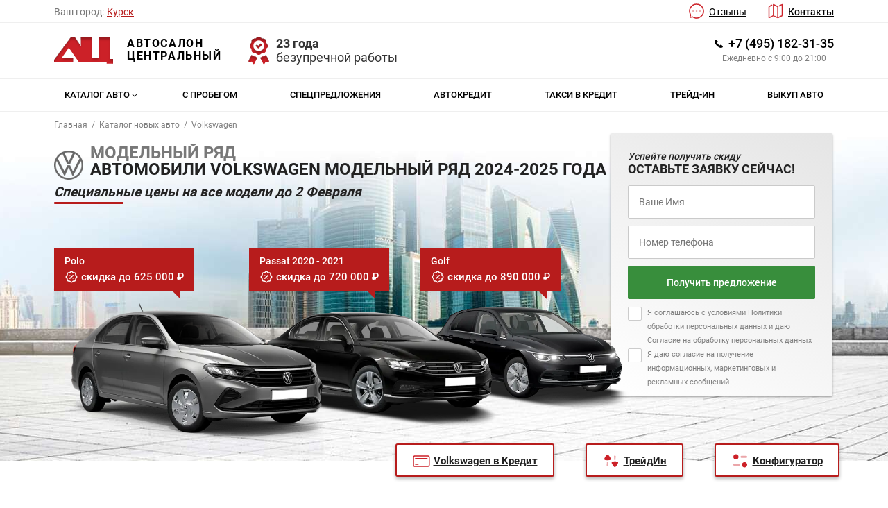

--- FILE ---
content_type: text/html; charset=UTF-8
request_url: https://kursk.saloncentr.ru/catalog/volkswagen
body_size: 867443
content:

<!doctype html>
<html lang="ru">
<head>
    
    <title>Купить новый Volkswagen в Курске, цены и комплектации автомобилей Фольксваген</title>
    <meta name="description" content='Автомобили Фольксваген в Курске с выгодными условиями ✓ Рассрочка без переплат ✓ Оформление кредита на месте ✓ Надёжные авто с прозрачными ценами и без рисков покупки.'>
            <meta name="csrf-param" content="_csrf">
<meta name="csrf-token" content="WW0DhHeH9zMojZQfvYQ0pIEEPEgyHk4Nen8oXZu-V6gcWUrwNO6bCnf38V6KwXnIxj1QcQJmOGUSGhE-qe4RnQ==">

    <meta charset="UTF-8"/>
    <meta http-equiv="X-UA-Compatible" content="IE=edge">
    <meta name="viewport" content="width=device-width, initial-scale=1.0, maximum-scale=1.0, user-scalable=no">
    
    <base href='https://cdn.saloncentr.ru/'>

            <link rel="canonical" href="https://kursk.saloncentr.ru/catalog/volkswagen"/>
    
                
    

    <link rel="shortcut icon" href="/static/images/favicon.ico" type="image/vnd.microsoft.icon">

    <meta name="theme-color" content="#c9242f"/>

    <link rel="preload" href="/assets/fonts/Roboto-Light.woff" as="font" crossorigin="anonymous">
    <link rel="preload" href="/assets/fonts/Roboto-Regular.woff" as="font" crossorigin="anonymous">
    <link rel="preload" href="/assets/fonts/Roboto-Medium.woff" as="font" crossorigin="anonymous">
    <link rel="preload" href="/assets/fonts/Roboto-Bold.woff" as="font" crossorigin="anonymous">
    <link rel="preload" href="/assets/fonts/RobotoCondensed-Bold.woff" as="font" crossorigin="anonymous">

    <link rel="preconnect" href="https://cdn.jsdelivr.net/" crossorigin>
    <link rel="dns-prefetch" href="https://cdn.jsdelivr.net/" crossorigin/>

    <link rel="preconnect" href="https://www.google-analytics.com/" crossorigin>
    <link rel="dns-prefetch" href="https://www.google-analytics.com/" crossorigin/>
    <link rel="preconnect" href="https://yastatic.net/" crossorigin>
    <link rel="dns-prefetch" href="https://yastatic.net/" crossorigin/>
    <link rel="preconnect" href="https://mc.yandex.ru/" crossorigin>
    <link rel="dns-prefetch" href="https://mc.yandex.ru/" crossorigin/>

    <link rel="preconnect" href="https://st.top100.ru/" crossorigin>
    <link rel="dns-prefetch" href="https://st.top100.ru/" crossorigin/>
    <link rel="preconnect" href="https://cloud.roistat.com/" crossorigin>
    <link rel="dns-prefetch" href="https://cloud.roistat.com/" crossorigin/>

    <!--[if lte IE 9]>
    <script src='/static/js/html5shiv.min.js'></script>
    <![endif]-->


    <!--[if lte IE 9]>
    <link href="/static/css/ie.css" rel='stylesheet' type='text/css'>
    <![endif]-->

    <!--  assets -->
    <script>
        var app = {
            DEV_MODE: !!'',
            ym_id: '92004358',
            cdn: 'https://cdn.saloncentr.ru',
            geo: [parseFloat('55.898609'), parseFloat('37.540560')],
            text: {
                dealerName: 'Центральный',
                dealerAddress: 'г.Москва',
            }
        }
    </script>
    <style>@charset "UTF-8";@font-face{font-family:Roboto;font-style:normal;font-display:fallback;font-weight:300;src:url(/assets/fonts/Roboto-Light.woff2) format("woff2");src:local("Roboto"),local("Roboto-Light"),url(/assets/fonts/Roboto-Light.woff) format("woff")}@font-face{font-family:Roboto;font-style:normal;font-display:fallback;font-weight:400;src:url(/assets/fonts/Roboto-Regular.woff2) format("woff2");src:local("Roboto"),local("Roboto-Regular"),url(/assets/fonts/Roboto-Regular.woff) format("woff")}@font-face{font-family:Roboto;font-style:normal;font-display:fallback;font-weight:500;src:url(/assets/fonts/Roboto-Medium.woff2) format("woff2");src:local("Roboto-Medium"),local("Roboto-Light"),url(/assets/fonts/Roboto-Medium.woff) format("woff")}@font-face{font-family:Roboto;font-style:normal;font-display:fallback;font-weight:700;src:url(/assets/fonts/Roboto-Bold.woff2) format("woff2");src:local("Roboto-Bold"),local("Roboto-Bold"),url(/assets/fonts/Roboto-Bold.woff) format("woff")}@font-face{font-family:Roboto Condensed;font-style:normal;font-display:fallback;font-weight:700;src:url(/assets/fonts/RobotoCondensed-Bold.woff2) format("woff2");src:local("RobotoCondensed-Bold"),local("RobotoCondensed-Bold"),url(/assets/fonts/RobotoCondensed-Bold.woff) format("woff")}@font-face{font-family:Roboto Condensed;font-style:normal;font-display:fallback;font-weight:400;src:local("RobotoCondensed-Light"),local("RobotoCondensed-Light"),url(/assets/fonts/RobotoCondensed-Light.ttf) format("truetype")}@font-face{font-family:lg;src:url(/assets/fonts/lg.eot);src:url(/assets/fonts/lg.eot) format("embedded-opentype"),url(/assets/fonts/lg.woff) format("woff"),url(/assets/fonts/lg.ttf) format("truetype"),url(/assets/fonts/lg.svg) format("svg");font-weight:400;font-style:normal}
/*! normalize.css v8.0.1 | MIT License | github.com/necolas/normalize.css */html{line-height:1.15;-webkit-text-size-adjust:100%}body{margin:0}main{display:block}h1{font-size:2em;margin:.67em 0}hr{box-sizing:content-box;height:0;overflow:visible}pre{font-family:monospace,monospace;font-size:1em}a{background-color:transparent}abbr[title]{border-bottom:none;text-decoration:underline;-webkit-text-decoration:underline dotted;text-decoration:underline dotted}b,strong{font-weight:bolder}code,kbd,samp{font-family:monospace,monospace;font-size:1em}small{font-size:80%}sub,sup{font-size:75%;line-height:0;position:relative;vertical-align:baseline}sub{bottom:-.25em}sup{top:-.5em}img{border-style:none}button,input,optgroup,select,textarea{font-family:inherit;font-size:100%;line-height:1.15;margin:0}button,input{overflow:visible}button,select{text-transform:none}[type=button],[type=reset],[type=submit],button{-webkit-appearance:button}[type=button]::-moz-focus-inner,[type=reset]::-moz-focus-inner,[type=submit]::-moz-focus-inner,button::-moz-focus-inner{border-style:none;padding:0}[type=button]:-moz-focusring,[type=reset]:-moz-focusring,[type=submit]:-moz-focusring,button:-moz-focusring{outline:1px dotted ButtonText}fieldset{padding:.35em .75em .625em}legend{box-sizing:border-box;color:inherit;display:table;max-width:100%;padding:0;white-space:normal}progress{vertical-align:baseline}textarea{overflow:auto}[type=checkbox],[type=radio]{box-sizing:border-box;padding:0}[type=number]::-webkit-inner-spin-button,[type=number]::-webkit-outer-spin-button{height:auto}[type=search]{-webkit-appearance:textfield;outline-offset:-2px}[type=search]::-webkit-search-decoration{-webkit-appearance:none}::-webkit-file-upload-button{-webkit-appearance:button;font:inherit}details{display:block}summary{display:list-item}[hidden],template{display:none}.r-tabs .r-tabs-nav{margin:0;padding:0}.r-tabs .r-tabs-tab{display:inline-block;margin:0;list-style:none}.r-tabs .r-tabs-panel{padding:15px;display:none}.r-tabs .r-tabs-accordion-title{display:none}.r-tabs .r-tabs-panel.r-tabs-state-active{display:block}@media only screen and (max-width:768px){.r-tabs .r-tabs-nav{display:none}.r-tabs .r-tabs-accordion-title{display:block}}body.compensate-for-scrollbar{overflow:hidden}.fancybox-active{height:auto}.fancybox-is-hidden{left:-9999px;margin:0;position:absolute!important;top:-9999px;visibility:hidden}.fancybox-container{-webkit-backface-visibility:hidden;height:100%;left:0;outline:none;position:fixed;-webkit-tap-highlight-color:transparent;top:0;touch-action:manipulation;transform:translateZ(0);width:100%;z-index:99992}.fancybox-container *{box-sizing:border-box}.fancybox-bg,.fancybox-inner,.fancybox-outer,.fancybox-stage{bottom:0;left:0;position:absolute;right:0;top:0}.fancybox-outer{-webkit-overflow-scrolling:touch;overflow-y:auto}.fancybox-bg{background:#1e1e1e;opacity:0;transition-duration:inherit;transition-property:opacity;transition-timing-function:cubic-bezier(.47,0,.74,.71)}.fancybox-is-open .fancybox-bg{opacity:.9;transition-timing-function:cubic-bezier(.22,.61,.36,1)}.fancybox-caption,.fancybox-infobar,.fancybox-navigation .fancybox-button,.fancybox-toolbar{direction:ltr;opacity:0;position:absolute;transition:opacity .25s ease,visibility 0s ease .25s;visibility:hidden;z-index:99997}.fancybox-show-caption .fancybox-caption,.fancybox-show-infobar .fancybox-infobar,.fancybox-show-nav .fancybox-navigation .fancybox-button,.fancybox-show-toolbar .fancybox-toolbar{opacity:1;transition:opacity .25s ease 0s,visibility 0s ease 0s;visibility:visible}.fancybox-infobar{color:#ccc;font-size:13px;-webkit-font-smoothing:subpixel-antialiased;height:44px;left:0;line-height:44px;min-width:44px;mix-blend-mode:difference;padding:0 10px;pointer-events:none;top:0;-webkit-touch-callout:none;-webkit-user-select:none;-moz-user-select:none;user-select:none}.fancybox-toolbar{right:0;top:0}.fancybox-stage{direction:ltr;overflow:visible;transform:translateZ(0);z-index:99994}.fancybox-is-open .fancybox-stage{overflow:hidden}.fancybox-slide{-webkit-backface-visibility:hidden;display:none;height:100%;left:0;outline:none;overflow:auto;-webkit-overflow-scrolling:touch;padding:44px;position:absolute;text-align:center;top:0;transition-property:transform,opacity;white-space:normal;width:100%;z-index:99994}.fancybox-slide:before{content:"";display:inline-block;font-size:0;height:100%;vertical-align:middle;width:0}.fancybox-is-sliding .fancybox-slide,.fancybox-slide--current,.fancybox-slide--next,.fancybox-slide--previous{display:block}.fancybox-slide--image{overflow:hidden;padding:44px 0}.fancybox-slide--image:before{display:none}.fancybox-slide--html{padding:6px}.fancybox-content{background:#fff;display:inline-block;margin:0;max-width:100%;overflow:auto;-webkit-overflow-scrolling:touch;padding:44px;position:relative;text-align:left;vertical-align:middle}.fancybox-slide--image .fancybox-content{animation-timing-function:cubic-bezier(.5,0,.14,1);-webkit-backface-visibility:hidden;background:transparent;background-repeat:no-repeat;background-size:100% 100%;left:0;max-width:none;overflow:visible;padding:0;position:absolute;top:0;transform-origin:top left;transition-property:transform,opacity;-webkit-user-select:none;-moz-user-select:none;user-select:none;z-index:99995}.fancybox-can-zoomOut .fancybox-content{cursor:zoom-out}.fancybox-can-zoomIn .fancybox-content{cursor:zoom-in}.fancybox-can-pan .fancybox-content,.fancybox-can-swipe .fancybox-content{cursor:grab}.fancybox-is-grabbing .fancybox-content{cursor:grabbing}.fancybox-container [data-selectable=true]{cursor:text}.fancybox-image,.fancybox-spaceball{background:transparent;border:0;height:100%;left:0;margin:0;max-height:none;max-width:none;padding:0;position:absolute;top:0;-webkit-user-select:none;-moz-user-select:none;user-select:none;width:100%}.fancybox-spaceball{z-index:1}.fancybox-slide--iframe .fancybox-content,.fancybox-slide--map .fancybox-content,.fancybox-slide--pdf .fancybox-content,.fancybox-slide--video .fancybox-content{height:100%;overflow:visible;padding:0;width:100%}.fancybox-slide--video .fancybox-content{background:#000}.fancybox-slide--map .fancybox-content{background:#e5e3df}.fancybox-slide--iframe .fancybox-content{background:#fff}.fancybox-iframe,.fancybox-video{background:transparent;border:0;display:block;height:100%;margin:0;overflow:hidden;padding:0;width:100%}.fancybox-iframe{left:0;position:absolute;top:0}.fancybox-error{background:#fff;cursor:default;max-width:400px;padding:40px;width:100%}.fancybox-error p{color:#444;font-size:16px;line-height:20px;margin:0;padding:0}.fancybox-button{background:rgba(30,30,30,.6);border:0;border-radius:0;box-shadow:none;cursor:pointer;display:inline-block;height:44px;margin:0;padding:10px;position:relative;transition:color .2s;vertical-align:top;visibility:inherit;width:44px}.fancybox-button,.fancybox-button:link,.fancybox-button:visited{color:#ccc}.fancybox-button:hover{color:#fff}.fancybox-button:focus{outline:none}.fancybox-button.fancybox-focus{outline:1px dotted}.fancybox-button[disabled],.fancybox-button[disabled]:hover{color:#888;cursor:default;outline:none}.fancybox-button div{height:100%}.fancybox-button svg{display:block;height:100%;overflow:visible;position:relative;width:100%}.fancybox-button svg path{fill:currentColor;stroke-width:0}.fancybox-button--fsenter svg:nth-child(2),.fancybox-button--fsexit svg:first-child,.fancybox-button--pause svg:first-child,.fancybox-button--play svg:nth-child(2){display:none}.fancybox-progress{background:#ff5268;height:2px;left:0;position:absolute;right:0;top:0;transform:scaleX(0);transform-origin:0;transition-property:transform;transition-timing-function:linear;z-index:99998}.fancybox-close-small{background:transparent;border:0;border-radius:0;color:#ccc;cursor:pointer;opacity:.8;padding:8px;position:absolute;right:-12px;top:-44px;z-index:401}.fancybox-close-small:hover{color:#fff;opacity:1}.fancybox-slide--html .fancybox-close-small{color:currentColor;padding:10px;right:0;top:0}.fancybox-slide--image.fancybox-is-scaling .fancybox-content{overflow:hidden}.fancybox-is-scaling .fancybox-close-small,.fancybox-is-zoomable.fancybox-can-pan .fancybox-close-small{display:none}.fancybox-navigation .fancybox-button{background-clip:content-box;height:100px;opacity:0;position:absolute;top:calc(50% - 50px);width:70px}.fancybox-navigation .fancybox-button div{padding:7px}.fancybox-navigation .fancybox-button--arrow_left{left:0;left:env(safe-area-inset-left);padding:31px 26px 31px 6px}.fancybox-navigation .fancybox-button--arrow_right{padding:31px 6px 31px 26px;right:0;right:env(safe-area-inset-right)}.fancybox-caption{background:linear-gradient(0deg,rgba(0,0,0,.85) 0,rgba(0,0,0,.3) 50%,rgba(0,0,0,.15) 65%,rgba(0,0,0,.075) 75.5%,rgba(0,0,0,.037) 82.85%,rgba(0,0,0,.019) 88%,transparent);bottom:0;color:#eee;font-size:14px;font-weight:400;left:0;line-height:1.5;padding:75px 44px 25px;pointer-events:none;right:0;text-align:center;z-index:99996}@supports (padding:max(0px)){.fancybox-caption{padding:75px max(44px,env(safe-area-inset-right)) max(25px,env(safe-area-inset-bottom)) max(44px,env(safe-area-inset-left))}}.fancybox-caption--separate{margin-top:-50px}.fancybox-caption__body{max-height:50vh;overflow:auto;pointer-events:all}.fancybox-caption a,.fancybox-caption a:link,.fancybox-caption a:visited{color:#ccc;text-decoration:none}.fancybox-caption a:hover{color:#fff;text-decoration:underline}.fancybox-loading{animation:fancybox-rotate 1s linear infinite;background:transparent;border:4px solid;border-color:#888 #888 #fff;border-radius:50%;height:50px;left:50%;margin:-25px 0 0 -25px;opacity:.7;padding:0;position:absolute;top:50%;width:50px;z-index:99999}@keyframes fancybox-rotate{to{transform:rotate(1turn)}}.fancybox-animated{transition-timing-function:cubic-bezier(0,0,.25,1)}.fancybox-fx-slide.fancybox-slide--previous{opacity:0;transform:translate3d(-100%,0,0)}.fancybox-fx-slide.fancybox-slide--next{opacity:0;transform:translate3d(100%,0,0)}.fancybox-fx-slide.fancybox-slide--current{opacity:1;transform:translateZ(0)}.fancybox-fx-fade.fancybox-slide--next,.fancybox-fx-fade.fancybox-slide--previous{opacity:0;transition-timing-function:cubic-bezier(.19,1,.22,1)}.fancybox-fx-fade.fancybox-slide--current{opacity:1}.fancybox-fx-zoom-in-out.fancybox-slide--previous{opacity:0;transform:scale3d(1.5,1.5,1.5)}.fancybox-fx-zoom-in-out.fancybox-slide--next{opacity:0;transform:scale3d(.5,.5,.5)}.fancybox-fx-zoom-in-out.fancybox-slide--current{opacity:1;transform:scaleX(1)}.fancybox-fx-rotate.fancybox-slide--previous{opacity:0;transform:rotate(-1turn)}.fancybox-fx-rotate.fancybox-slide--next{opacity:0;transform:rotate(1turn)}.fancybox-fx-rotate.fancybox-slide--current{opacity:1;transform:rotate(0deg)}.fancybox-fx-circular.fancybox-slide--previous{opacity:0;transform:scale3d(0,0,0) translate3d(-100%,0,0)}.fancybox-fx-circular.fancybox-slide--next{opacity:0;transform:scale3d(0,0,0) translate3d(100%,0,0)}.fancybox-fx-circular.fancybox-slide--current{opacity:1;transform:scaleX(1) translateZ(0)}.fancybox-fx-tube.fancybox-slide--previous{transform:translate3d(-100%,0,0) scale(.1) skew(-10deg)}.fancybox-fx-tube.fancybox-slide--next{transform:translate3d(100%,0,0) scale(.1) skew(10deg)}.fancybox-fx-tube.fancybox-slide--current{transform:translateZ(0) scale(1)}@media (max-height:576px){.fancybox-slide{padding-left:6px;padding-right:6px}.fancybox-slide--image{padding:6px 0}.fancybox-close-small{right:-6px}.fancybox-slide--image .fancybox-close-small{background:#4e4e4e;color:#f2f4f6;height:36px;opacity:1;padding:6px;right:0;top:0;width:36px}.fancybox-caption{padding-left:12px;padding-right:12px}@supports (padding:max(0px)){.fancybox-caption{padding-left:max(12px,env(safe-area-inset-left));padding-right:max(12px,env(safe-area-inset-right))}}}.fancybox-share{background:#f4f4f4;border-radius:3px;max-width:90%;padding:30px;text-align:center}.fancybox-share h1{color:#222;font-size:35px;font-weight:700;margin:0 0 20px}.fancybox-share p{margin:0;padding:0}.fancybox-share__button{border:0;border-radius:3px;display:inline-block;font-size:14px;font-weight:700;line-height:40px;margin:0 5px 10px;min-width:130px;padding:0 15px;text-decoration:none;transition:all .2s;-webkit-user-select:none;-moz-user-select:none;user-select:none;white-space:nowrap}.fancybox-share__button:link,.fancybox-share__button:visited{color:#fff}.fancybox-share__button:hover{text-decoration:none}.fancybox-share__button--fb{background:#3b5998}.fancybox-share__button--fb:hover{background:#344e86}.fancybox-share__button--pt{background:#bd081d}.fancybox-share__button--pt:hover{background:#aa0719}.fancybox-share__button--tw{background:#1da1f2}.fancybox-share__button--tw:hover{background:#0d95e8}.fancybox-share__button svg{height:25px;margin-right:7px;position:relative;top:-1px;vertical-align:middle;width:25px}.fancybox-share__button svg path{fill:#fff}.fancybox-share__input{background:transparent;border:0;border-bottom:1px solid #d7d7d7;border-radius:0;color:#5d5b5b;font-size:14px;margin:10px 0 0;outline:none;padding:10px 15px;width:100%}.fancybox-thumbs{background:#ddd;bottom:0;display:none;margin:0;-webkit-overflow-scrolling:touch;-ms-overflow-style:-ms-autohiding-scrollbar;padding:2px 2px 4px;position:absolute;right:0;-webkit-tap-highlight-color:rgba(0,0,0,0);top:0;width:212px;z-index:99995}.fancybox-thumbs-x{overflow-x:auto;overflow-y:hidden}.fancybox-show-thumbs .fancybox-thumbs{display:block}.fancybox-show-thumbs .fancybox-inner{right:212px}.fancybox-thumbs__list{font-size:0;height:100%;list-style:none;margin:0;overflow-x:hidden;overflow-y:auto;padding:0;position:absolute;position:relative;white-space:nowrap;width:100%}.fancybox-thumbs-x .fancybox-thumbs__list{overflow:hidden}.fancybox-thumbs-y .fancybox-thumbs__list::-webkit-scrollbar{width:7px}.fancybox-thumbs-y .fancybox-thumbs__list::-webkit-scrollbar-track{background:#fff;border-radius:10px;box-shadow:inset 0 0 6px rgba(0,0,0,.3)}.fancybox-thumbs-y .fancybox-thumbs__list::-webkit-scrollbar-thumb{background:#2a2a2a;border-radius:10px}.fancybox-thumbs__list a{backface-visibility:hidden;background-color:rgba(0,0,0,.1);background-position:50%;background-repeat:no-repeat;background-size:cover;cursor:pointer;float:left;height:75px;margin:2px;max-height:calc(100% - 8px);max-width:calc(50% - 4px);outline:none;overflow:hidden;padding:0;position:relative;-webkit-tap-highlight-color:transparent;width:100px}.fancybox-thumbs__list a:before{border:6px solid #ff5268;bottom:0;content:"";left:0;opacity:0;position:absolute;right:0;top:0;transition:all .2s cubic-bezier(.25,.46,.45,.94);z-index:99991}.fancybox-thumbs__list a:focus:before{opacity:.5}.fancybox-thumbs__list a.fancybox-thumbs-active:before{opacity:1}@media (max-width:576px){.fancybox-thumbs{width:110px}.fancybox-show-thumbs .fancybox-inner{right:110px}.fancybox-thumbs__list a{max-width:calc(100% - 10px)}}.slick-slider{box-sizing:border-box;-webkit-touch-callout:none;-webkit-user-select:none;-moz-user-select:none;user-select:none;touch-action:pan-y;-webkit-tap-highlight-color:transparent}.slick-list,.slick-slider{position:relative;display:block}.slick-list{overflow:hidden;margin:0;padding:0}.slick-list:focus{outline:none}.slick-list.dragging{cursor:pointer;cursor:hand}.slick-slider .slick-list,.slick-slider .slick-track{transform:translateZ(0)}.slick-track{position:relative;left:0;top:0;display:block;margin-left:auto;margin-right:auto}.slick-track:after,.slick-track:before{content:"";display:table}.slick-track:after{clear:both}.slick-loading .slick-track{visibility:hidden}.slick-slide{float:left;height:100%;min-height:1px;display:none}[dir=rtl] .slick-slide{float:right}.slick-slide img{display:block}.slick-slide.slick-loading img{display:none}.slick-slide.dragging img{pointer-events:none}.slick-initialized .slick-slide{display:block}.slick-loading .slick-slide{visibility:hidden}.slick-vertical .slick-slide{display:block;height:auto;border:1px solid transparent}.slick-arrow.slick-hidden{display:none}.slick-next,.slick-prev{position:absolute;display:block;height:20px;width:20px;line-height:0;font-size:0;cursor:pointer;top:50%;transform:translateY(-50%);padding:0;border:none;outline:none}.slick-next:focus,.slick-next:hover,.slick-prev:focus,.slick-prev:hover{outline:none}.slick-next:focus:before,.slick-next:hover:before,.slick-prev:focus:before,.slick-prev:hover:before{opacity:1}.slick-next.slick-disabled:before,.slick-prev.slick-disabled:before{opacity:.25}.slick-next:before,.slick-prev:before{font-family:slick;font-size:20px;line-height:1;color:#fff;opacity:.75;-webkit-font-smoothing:antialiased;-moz-osx-font-smoothing:grayscale}.slick-prev{left:-25px}[dir=rtl] .slick-prev{left:auto;right:-25px}.slick-prev:before{content:"←"}[dir=rtl] .slick-prev:before{content:"→"}.slick-next{right:-25px}[dir=rtl] .slick-next{left:-25px;right:auto}.slick-next:before{content:"→"}[dir=rtl] .slick-next:before{content:"←"}.slick-dotted.slick-slider{margin-bottom:30px}.slick-dots{position:absolute;bottom:-25px;list-style:none;display:block;text-align:center;padding:0;margin:0;width:100%}.slick-dots li{position:relative;display:inline-block;margin:0 5px;padding:0}.slick-dots li,.slick-dots li button{height:20px;width:20px;cursor:pointer}.slick-dots li button{border:0;background:transparent;display:block;outline:none;line-height:0;font-size:0;color:transparent;padding:5px}.slick-dots li button:focus,.slick-dots li button:hover{outline:none}.slick-dots li button:focus:before,.slick-dots li button:hover:before{opacity:1}.slick-dots li button:before{position:absolute;top:0;left:0;content:"•";width:20px;height:20px;font-family:slick;font-size:6px;line-height:20px;text-align:center;color:#000;opacity:.25;-webkit-font-smoothing:antialiased;-moz-osx-font-smoothing:grayscale}.slick-dots li.slick-active button:before{color:#000;opacity:.75}.slick-arrow{z-index:11}.tooltip .tooltiptext,.widget-chat{z-index:100}.catalog-menu,.header-menu,.header-mobile,.header-scroll{z-index:200}.ui-dropdown_items{z-index:99995}#callcenter{z-index:2147483647}#yii-debug-toolbar{z-index:9999999999!important}.ios.safari *{cursor:pointer}.ios.safari .model-cards-mini .model-card-mini .model-card--inner .col-second .cash span{font-size:18px}.ios.safari.v11_0 .model-cards .model-card .col-second .box-buttons button.btn-card.btn-sale span{font-size:11px}.ios.safari.v11_0 .ico-bg.ico-cash-row{font-size:13px}.ios.safari.v11_0 .row-bottom .model-buttons .ico-bg.ico-rub{line-height:18px;font-size:13px}.ios.safari.v11_0 .modal__colors{display:block;grid-template-columns:repeat(1,1fr)}.ios.safari.v11_0 .modal__colors .modal__color{display:block;width:100%}.ios.safari .blog-car-dimensions img,.ios.safari .car-description img,.ios.safari .s-about img{width:100%;align-self:flex-start}.ios.safari .banner-gift .info .title{line-height:27px}.logo{display:flex;text-decoration:none;color:#000}.logo>div:first-child{width:85px;display:flex;align-items:center;justify-content:center}@media (max-width:575px){.logo>div:first-child{width:auto}}.logo>div:first-child img{width:100%;height:auto}@media (max-width:767px){.logo>div:first-child img{max-height:37px}}.logo>div:last-child{width:155px;padding-left:20px}@media (max-width:575px){.logo>div:last-child{width:auto}}.logo>div:last-child>span:first-child{font-weight:600;font-size:16px;text-transform:uppercase;line-height:18px;letter-spacing:.1em}.logo>div:last-child>span:last-child{font-weight:500;font-size:12px;color:grey}.logo-invert>div:last-child>span{color:#fff}.uds-modal{padding:0;width:796px}@media (max-width:767px){.uds-modal{width:98%}}.uds-modal .modal-head{height:95px;display:flex;position:relative}@media (max-width:767px){.uds-modal .modal-head{height:64px}}.uds-modal .modal-head>div{width:50%;display:flex;align-content:center;justify-content:center}.uds-modal .modal-head .bg-ac{width:50%;background-color:#fa1722}.uds-modal .modal-head .bg-ac img{width:93px}@media (max-width:767px){.uds-modal .modal-head .bg-ac img{width:68px}}.uds-modal .modal-head .bg-uds{width:50%;background-color:#f06cff}.uds-modal .modal-head .bg-uds img{width:53px}@media (max-width:767px){.uds-modal .modal-head .bg-uds img{width:37px}}.uds-modal .modal-head .head-text{position:absolute;width:155px;display:block;text-align:center;color:#fff;font-size:18px;left:calc(50% - 79px);top:15px;line-height:21px}@media (max-width:767px){.uds-modal .modal-head .head-text{font-size:14px;line-height:14px;width:120px;left:calc(50% - 60px);top:12px;font-weight:500}}.uds-modal .modal-body{padding:40px 244px 34px 28px;background-image:url(/assets/images/img/uds_bg.png);background-position:100% 100%;background-repeat:no-repeat;background-size:auto}@media (max-width:767px){.uds-modal .modal-body{padding:18px;background-image:none}}.uds-modal .modal-body .title{font-size:36px;line-height:42px;font-weight:900}@media (max-width:767px){.uds-modal .modal-body .title{font-size:24px;line-height:28px}}.uds-modal .modal-body .subtitle{margin-top:10px;font-size:20px;font-weight:500}@media (max-width:767px){.uds-modal .modal-body .subtitle{font-size:18px;line-height:23px}}.uds-modal .modal-body p{font-size:16px;margin-top:15px;font-weight:400;line-height:24px}@media (max-width:767px){.uds-modal .modal-body p{font-size:14px;line-height:19px}}.uds-modal .modal-body .btns{display:flex}.uds-modal .modal-body .btns>div:first-child{width:60%}@media (max-width:767px){.uds-modal .modal-body .btns>div:first-child{width:100%}}.uds-modal .modal-body .btns>div:last-child{width:40%}@media (max-width:767px){.uds-modal .modal-body .btns>div:last-child{display:none}}.uds-modal .modal-body .btns>div:last-child img{width:100%;height:auto}.uds-modal .modal-body .btns .btn{width:287px;margin-top:15px;padding:11px 30px;text-transform:uppercase;font-size:16px;font-weight:700;line-height:19px;letter-spacing:-.02em;text-align:center;background-color:#fa1722;height:auto;box-shadow:0 4px 10px rgba(255,0,0,.25);border-radius:2px}.uds-modal .modal-body .btns p{text-align:center;font-size:16px}@media (max-width:767px){.uds-modal .modal-body .btns p{display:none}}.s-modal{width:520px;margin:50px auto;padding:45px 45px 10px;background-color:#fff;background-image:url(/assets/images/ico/logo-modal.svg);background-size:47px;background-repeat:no-repeat;background-position:center top 15px;border-radius:2px;color:#222;font-weight:400}.s-modal.s-modal-info{width:60%;font-size:1em}@media (max-width:767px){.s-modal.s-modal-info{width:96%}}.s-modal.s-modal-info h3{font-size:1.3em;font-weight:500;margin-top:1.4em;margin-bottom:.8em}.s-modal.s-modal-info h4{font-size:1.2em;font-weight:500;color:#333;margin-top:1.2em;margin-bottom:.6em}.s-modal.s-modal-info h5{font-size:1.2em;font-weight:500;color:#444;margin-top:1em;margin-bottom:.5em}.s-modal.s-modal-info ol,.s-modal.s-modal-info ul{font-size:1.2em;font-weight:300;line-height:1.4em}.s-modal.s-modal-info.s-uds .btn-submit{font-weight:600;padding:0 20px}@media (max-width:767px){.s-modal{width:96%;margin:20px auto;padding:40px 15px 15px;background-size:37px}}.s-modal .modal-head .title{text-align:center;font-size:18px;font-weight:600;text-transform:uppercase;margin-bottom:5px;line-height:1em}@media (max-width:767px){.s-modal .modal-head .title{font-size:16px;margin-bottom:5px}}.s-modal .modal-head .subtitle{font-size:18px;font-weight:300}@media (max-width:767px){.s-modal .modal-head .subtitle{font-size:16px}}.s-modal .modal-head .description{text-align:center;font-weight:300;font-size:16px}@media (max-width:767px){.s-modal .modal-head .description{font-size:14px}}.s-modal .bonus-inform{display:flex;flex-wrap:wrap}.s-modal .bonus-inform>div{width:100%}.s-modal .bonus-inform>div span{padding:.5em .5em .5em 2em;font-weight:500;background-size:1.5em;font-size:14px}.s-modal .modal-body{margin:30px 0 20px}@media (max-width:767px){.s-modal .modal-body{margin:10px 0}}.s-modal .modal-body .modal-card{display:flex;flex-wrap:wrap}.s-modal .modal-body .modal-card .image{width:40%}.s-modal .modal-body .modal-card .image img{width:100%;height:auto}.s-modal .modal-body .modal-card .info{text-align:left;width:60%;padding-left:20px;display:flex;flex-wrap:wrap;align-content:space-evenly}.s-modal .modal-body .modal-card .info .name{font-size:16px;width:100%}.s-modal .modal-body .modal-card .info .decor_v3{font-weight:300;font-size:14px;width:100%}@media (max-width:767px){.s-modal .modal-body .modal-card .info .decor_v3{margin:5px 0}.s-modal .modal-body .modal-card .info .decor_v3 li{font-size:12px;line-height:14px}}.s-modal .modal-body .modal-card .info .price{display:flex;width:100%}.s-modal .modal-body .modal-card .info .price .new-price{font-weight:500;font-size:17px}.s-modal .modal-body .modal-card .info .price .old-price{padding-left:10px;font-weight:400;text-decoration:line-through;color:#777;font-size:17px}@media (max-width:767px){.s-modal .modal-body .modal-card .info .price .old-price{display:none}}.s-modal .modal-body .modal-card-discount .images{width:100%;display:flex;justify-content:space-between}.s-modal .modal-body .modal-card-discount .images .box{width:50%}.s-modal .modal-body .modal-card-discount .images .box>img{width:100%;height:auto}.s-modal .modal-body .modal-card-discount .images .box:nth-child(2) img{transform:scaleX(-1)}.s-modal .modal-body .modal-card-discount .info{display:flex;flex-wrap:wrap;justify-content:space-evenly;margin-top:10px}.s-modal .modal-body .modal-card-discount .info .ico-bg{width:49%;font-weight:500;color:#b71c1c;font-size:18px}.s-modal .modal-body .modal-card-discount .info .ico-bg span{display:block;color:#787878;font-size:12px}.s-modal .modal-body .modal-card-discount .info .price label{color:#787878;font-size:12px}.s-modal .modal-body .modal-card-discount .info .price .new-price{font-size:18px;font-weight:600}.s-modal .modal-form form{width:100%;display:flex;flex-wrap:wrap;justify-content:space-between}.s-modal .modal-form form .form-field{width:100%;margin:5px 0}.s-modal .modal-form form .f-radio-group{display:flex;flex-wrap:wrap;align-items:center}.s-modal .modal-form form .f-radio-group .between{font-size:14px;font-weight:400;margin:0 10px}.s-modal .modal-form form .f-pay-group{display:flex;justify-content:space-between}.s-modal .modal-form form .f-pay-group .ui-dropdown{width:49%}.s-modal .modal-form form .f-btn button{width:100%;text-align:center;font-size:15px;height:40px;font-weight:500;padding:0}.s-modal .footer-policy{margin-top:10px}#city-choice-modal{width:550px}#city-choice-modal .modal__top{margin:20px 0}#city-choice-modal .modal__top button.modal__close-btn{display:none}#city-choice-modal .modal__top .modal__title{font-size:20px;font-weight:500}#city-choice-modal .modal__cities .modal__cities-list{padding:0;margin:5px 0;display:flex;flex-wrap:wrap}#city-choice-modal .modal__cities .modal__cities-list .modal__city{list-style-type:none;width:33%}@media (max-width:767px){#city-choice-modal .modal__cities .modal__cities-list .modal__city{width:50%}}#city-choice-modal .modal__cities .modal__cities-list .modal__city a{display:block;color:#444;text-decoration:none;padding:5px}#city-choice-modal .modal__cities .modal__cities-list .modal__city a:hover{color:#b71c1c;text-decoration:underline}#city-choice-modal .modal__cities .modal__cities-list:first-child .modal__city a,#city-choice-modal .modal__cities .modal__cities-list:last-child .modal__city a{font-size:18px;font-weight:500;color:#222}.fix-height{height:450px;overflow-x:auto}.cities-groups .cities-group{padding:0 0 0 30px;margin:8px 0;display:flex;flex-wrap:wrap}.cities-groups .cities-group li{list-style-type:none;width:33%}@media (max-width:767px){.cities-groups .cities-group li{width:100%}}.cities-groups .cities-group li a{display:block;padding:4px 0;color:#333}.cities-groups .before-letter{position:relative}.cities-groups .before-letter:before{position:absolute;left:0;top:4px;content:"";font-weight:700;font-size:16px;color:#b71c1c}.cities-groups .letter-a:before{content:"А"}.cities-groups .letter-b:before{content:"Б"}.cities-groups .letter-v:before{content:"В"}.cities-groups .letter-d:before{content:"Д"}.cities-groups .letter-e:before{content:"Е"}.cities-groups .letter-i:before{content:"И"}.cities-groups .letter-k:before{content:"К"}.cities-groups .letter-l:before{content:"Л"}.cities-groups .letter-m:before{content:"М"}.cities-groups .letter-n:before{content:"Н"}.cities-groups .letter-o:before{content:"О"}.cities-groups .letter-p:before{content:"П"}.cities-groups .letter-r:before{content:"Р"}.cities-groups .letter-s:before{content:"С"}.cities-groups .letter-t:before{content:"Т"}.cities-groups .letter-u:before{content:"У"}.cities-groups .letter-h:before{content:"Х"}.cities-groups .letter-c:before{content:"Ч"}.cities-groups .letter-y:before{content:"Я"}.loader-wrapper{-webkit-backface-visibility:hidden;height:100%;left:0;outline:none;position:fixed;-webkit-tap-highlight-color:transparent;top:0;touch-action:manipulation;transform:translateZ(0);width:100%;background:hsla(0,0%,100%,.3)}.loader-wrapper .loader,.loader-wrapper .loader:after,.loader-wrapper .loader:before{border-radius:50%;width:2.5em;height:2.5em;animation-fill-mode:both;animation:load7 1.8s ease-in-out infinite}.loader-wrapper .loader{color:#b71c1c;font-size:10px;margin:300px auto;position:relative;text-indent:-9999em;transform:translateZ(0);animation-delay:-.16s}.loader-wrapper .loader:after,.loader-wrapper .loader:before{content:"";position:absolute;top:0}.loader-wrapper .loader:before{left:-3.5em;animation-delay:-.32s}.loader-wrapper .loader:after{left:3.5em}@keyframes load7{0%,80%,to{box-shadow:0 2.5em 0 -1.3em}40%{box-shadow:0 2.5em 0 0}}button{cursor:pointer}.btn-brand{font-size:15px;font-weight:600;text-align:center;height:48px;line-height:46px;background:#fff;color:#222;transition:.1s;padding:0 1.5em;border:2px solid #b71c1c;border-radius:3px;box-shadow:0 3px 5px rgba(0,0,0,.3)}.btn-brand:hover{box-shadow:none;border:1px solid #b71c1c;color:#b71c1c}.btn-red{border-color:#b71c1c;background:#b71c1c;color:#fff}a.btn-submit,button.btn-submit{border:0;background-color:#b71c1c;color:#fff;font-size:14px;font-weight:400;text-align:center;height:48px;line-height:46px;transition:.1s}a.btn-submit:hover,button.btn-submit:hover{background:#f0474e}a.btn-submit:active,button.btn-submit:active{background:#f4686e}a.btn-submit{display:inline-block;padding:0 6px;text-decoration:none;line-height:50px}button.btn-reset{border:0;background:#fff;color:#b7b7b7;font-size:14px;font-weight:400;text-align:center;height:48px;line-height:46px;text-decoration:underline}button.btn-reset:hover{color:#b71c1c}button.btn-callback{border:1px solid #388e3c;background:#388e3c;color:#fff;font-size:14px;font-weight:400;text-align:center;height:40px;line-height:38px;transition:.1s;box-shadow:0 3px 5px rgba(66,186,24,.35);border-radius:2px}button.btn-callback:hover{box-shadow:none}button.btn-callback:active{background:#f4686e}@media (max-width:1023px){button.btn-callback span.text{display:none}}button.btn-callback span.ico{display:block;width:24px;height:24px;background-image:url(/assets/images/ico/call-white.svg);background-repeat:no-repeat;background-position:50%;background-size:16px}@media (min-width:1023.02px){button.btn-callback span.ico{display:none}}.btn-more{display:block;border:0;background:#c7c7c7;color:#fff;font-size:14px;font-weight:400;text-align:center;text-decoration:none;height:48px;line-height:46px;transition:.1s;max-width:300px;margin:10px auto}.btn-more svg{fill:#fff;margin-right:5px}.btn-more:hover{background:#b71c1c}.btn-more:active{background:#f4686e}button.btn-more{width:100%}.ico-back span{padding-left:30px;background-image:url(/assets/images/ico/back.svg);background-position:0;padding-right:30px;background-image:url(/assets/images/ico/next.svg);background-repeat:no-repeat;background-position:100%;background-size:32px}.btn-gray{border:1px solid #e6e6e6;border-radius:3px;background:#e6e6e6;color:#000;height:38px;line-height:38px;text-align:left}.btn-gray .ico-bg{background-size:15px}.btn-row{width:100%;border:none;border-radius:3px;background:#efefef;color:#222;height:32px;line-height:28px;text-align:left;font-size:14px}.btn-row .ico-bg{font-weight:500;color:#555}.slick-arrow{cursor:pointer;content:"";height:42px;width:42px;background-repeat:no-repeat;background-position:50%;position:absolute;top:50%;background-color:hsla(0,0%,100%,.5);border-radius:2px;background-size:contain}.sl-next,.slick-next{background-image:url(/assets/images/ico/slick-next.svg);right:-8px}.sl-prev,.slick-prev{background-image:url(/assets/images/ico/slick-prev.svg);left:-8px}.slick-next:before,.slick-prev:before{display:none}.slick-disabled{opacity:.5}.slick-dots li{border-radius:100%;color:#e6e6e6;background:#e6e6e6}.slick-dots li button{display:none}.slick-dots li.slick-active{color:#b71c1c;background:#b71c1c}.ui-brandlink{padding:8px;color:#000;text-decoration:none;text-transform:uppercase;font-style:normal;font-weight:400;font-size:12px;line-height:14px;border-radius:2px}.ui-brandlink:hover{background:#f7f2f2}.ui-brandlink.active{background:#b71c1c;color:#f7f2f2}.ui-dropdown,.ui-select2{-webkit-touch-callout:none;-webkit-user-select:none;-moz-user-select:none;user-select:none;border:1px solid #cacaca;box-sizing:border-box;border-radius:2px;background:#fff;padding-left:15px;height:48px;line-height:48px;position:relative;cursor:pointer;-webkit-transform:translateZ(0);-webkit-appearance:none;-moz-appearance:none;appearance:none;background-image:url(/assets/images/ico/arrow.svg);background-repeat:no-repeat;background-position:95% 50%}.ui-dropdown:active,.ui-dropdown:focus,.ui-dropdown:focus-within,.ui-dropdown:hover,.ui-select2:active,.ui-select2:focus,.ui-select2:focus-within,.ui-select2:hover{border:1px solid #b71c1c}.ui-dropdown_items,.ui-select2_items{position:absolute;display:none;margin-top:6px;max-height:324px;overflow-y:auto}.ui-dropdown_items div:first-child,.ui-select2_items div:first-child{border-top:1px solid #efefef}.ui-dropdown_items div,.ui-select2_items div{-webkit-touch-callout:none;-webkit-user-select:none;-moz-user-select:none;user-select:none;background:#fff;border:1px solid #efefef;border-top:none;font-family:Roboto,sans-serif;font-weight:300;text-indent:7px;line-height:12px;height:36px;padding-top:11px}.ui-dropdown_items div:hover,.ui-select2_items div:hover{background:#b71c1c;color:#fff;border-color:#b71c1c;cursor:pointer}ul.decor_v1{border-left:1px solid #b71c1c}ul.decor_v1 li{color:#000;font-weight:500;font-size:15px;line-height:200%;text-transform:uppercase;list-style-type:none}ul.decor_info{padding:10px 0 0 20px;margin:0;list-style-type:disc}ul.decor_info li{padding-bottom:5px}ul.decor_info li::marker{color:grey}ul.decor_list{padding:10px 0 0 20px;margin:0}ul.decor_list li{list-style-image:url(/assets/images/ico/sea-check.svg);line-height:1.2em;padding-bottom:5px}ul.decor_v2{padding:0;margin:0;column-count:2;-webkit-columns:2;-moz-columns:2}@media (max-width:767px){ul.decor_v2{column-count:1;-webkit-columns:1;-moz-columns:1}}ul.decor_v2 li{list-style-type:none;padding-left:26px;background-image:url(/assets/images/ico/ok-green.svg);background-position:0;background-repeat:no-repeat;background-size:20px;line-height:24px;font-size:14px;font-weight:400}ul.decor_v2__v2{column-count:3;-webkit-columns:3;-moz-columns:3}@media (max-width:1023px){ul.decor_v2__v2{column-count:2;-webkit-columns:2;-moz-columns:2}}@media (max-width:767px){ul.decor_v2__v2{column-count:1;-webkit-columns:1;-moz-columns:1}}ul.decor_v2__v2 li{background-image:url(/assets/images/ico/ok-green2.svg);background-position:left top 2px;line-height:22px;padding-bottom:10px}ul.decor_v3{padding:0;margin:0;column-count:2;-webkit-columns:2;-moz-columns:2}ul.decor_v3 li{list-style-type:none;background-image:none;font-weight:300;font-size:14px;line-height:20px}ul.name-val{padding:0;margin:0}ul.name-val li{list-style-type:none;font-weight:400;font-size:14px;display:flex;flex-wrap:nowrap;justify-content:space-between;align-content:center;padding:8px 0 10px;border-bottom:1px solid #efefef}ul.name-val li:last-child{border-bottom:none}ul.name-val li span:first-child{color:#787878}ul.name-val li span:last-child{color:#000}ul.pagination{display:flex;justify-content:center;margin:0;padding:0}ul.pagination li.current a{background:#b71c1c}ul.pagination li{list-style-type:none}ul.pagination li a,ul.pagination li span{display:block;margin:3px;height:20px;width:28px;background:#f0474e;color:#fff;border-radius:3px;display:flex;justify-content:center;align-items:center;text-decoration:none;font-size:12px;font-weight:500}ul.pagination li a:hover,ul.pagination li span:hover{background:#b71c1c}ul.pagination li span{background:#c7c7c7}ul.decor_social{display:flex;align-items:center;padding:0}ul.decor_social li{list-style-type:none;display:contents}ul.decor_social li a{margin:5px;color:#f5f5f5;fill:#f5f5f5}ul.decor_social li a img{width:100%;height:auto;vertical-align:bottom}.btn-credit,.btn-credit.v_gray,.btn-details,.btn-popup-send,.btn-pre-order,.btn-rezerv,.btn-sale,.btn-tradein,.btn-video,.btn-video:disabled,a.btn-call{height:35px;min-width:162px;line-height:32px;border-radius:2px;border:1px solid #e6e6e6;background:#e6e6e6;color:#000;box-shadow:1px 2px 3px rgba(0,0,0,.3);cursor:pointer;font-family:Roboto,sans-serif;font-style:normal;font-weight:500;font-size:13px;text-align:left;padding-left:16px}.btn-credit.v_gray span,.btn-credit span,.btn-details span,.btn-popup-send span,.btn-pre-order span,.btn-rezerv span,.btn-sale span,.btn-tradein span,.btn-video:disabled span,.btn-video span,a.btn-call span{background-position:0;background-repeat:no-repeat;padding-left:26px;background-size:19px}.btn-credit.v_gray img,.btn-credit img,.btn-details img,.btn-popup-send img,.btn-pre-order img,.btn-rezerv img,.btn-sale img,.btn-tradein img,.btn-video:disabled img,.btn-video img,a.btn-call img{padding:0 9px 0 14px}.btn-credit:hover,.btn-details:hover,.btn-popup-send:hover,.btn-pre-order:hover,.btn-rezerv:hover,.btn-sale:hover,.btn-tradein:hover,.btn-video:hover,a.btn-call:hover{border:1px solid #fff}.btn-rezerv{background-color:#b71c1c;border-color:#b71c1c;color:#fff}.btn-rezerv span{background-image:url(/assets/images/ico/cash-color-white.svg);padding-left:26px;background-size:19px}.btn-video{background-color:#0074bd;border-color:#0074bd;color:#fff}.btn-video span{background-image:url(/assets/images/ico/play_w.svg);padding-left:26px;background-size:19px}.btn-video:disabled{background-color:#e6e6e6;border-color:#e6e6e6;color:#fff;box-shadow:none;cursor:default}.btn-video:disabled span{background-image:url(/assets/images/ico/play_w.svg);padding-left:26px;background-size:19px}a.btn-call{background-color:#0074bd;border-color:#0074bd;color:#fff;text-decoration:none}a.btn-call span{background-image:url(/assets/images/ico/btn-reserve.svg);padding-left:26px;background-size:19px}.btn-credit{background:#388e3c;color:#fff;border:1px solid #388e3c}.btn-credit>span{background-image:url(/assets/images/ico/credit-white.svg);padding-left:26px;background-size:21px}.btn-credit:hover{border:1px solid #fff}.btn-credit.v_gray{border:1px solid #e6e6e6}.btn-credit.v_gray>span{background-image:url(/assets/images/ico/credit-red.svg)}.btn-credit.v_gray .red{padding:0}.btn-credit.v_gray:hover{border:1px solid #b71c1c}.btn-pre-order{border-color:#e6e6e6;background:#e6e6e6;color:#000;box-shadow:0 1px 3px rgba(0,0,0,.3)}.btn-pre-order span{background-image:url(/assets/images/ico/calendar.svg);background-position:0;background-repeat:no-repeat;padding-left:26px;background-size:19px;display:flex}.btn-pre-order:hover{border:1px solid #b71c1c}.btn-tradein{border-color:#888;background:#888;color:#fff}.btn-tradein span{background-image:url(/assets/images/ico/tradein-w.svg);background-position:0;background-repeat:no-repeat;padding-left:26px;background-size:19px}.btn-sale{border-color:#e6e6e6;background:#e6e6e6;color:#000;box-shadow:0 1px 3px rgba(0,0,0,.3)}.btn-sale span{background-image:url(/assets/images/ico/sale.svg);background-position:0;background-repeat:no-repeat;padding-left:26px;background-size:19px;display:flex}.btn-sale:hover{border:1px solid #b71c1c}.btn-popup-send{background:#388e3c;color:#fff;box-shadow:0 3px 5px rgba(66,186,24,.35);font-weight:500}.btn-popup-send:hover{border:1px solid #fff}.btn-details{display:block;background:#fff;color:#b71c1c;border-radius:0;text-decoration:none;padding:0;font-weight:300}.btn-taxi{display:block;border:none;color:#222;background:#efd807;box-shadow:2px 2px 4px rgba(239,216,7,.5);width:300px;height:48px;line-height:48px;font-weight:500;font-size:16px}.btn-taxi:hover{box-shadow:none}.video-footer .feedback{width:100%}.video-footer .feedback form{display:flex;flex-wrap:wrap}.video-footer .feedback form .form-field{width:49%}#tabs_v1.r-tabs .r-tabs-nav{position:relative;bottom:-2px}#tabs_v1.r-tabs .r-tabs-nav .r-tabs-tab a{display:block;height:45px;line-height:40px;text-decoration:none;font-weight:500;font-size:14px;color:#fff;background:#b71c1c;padding:0 30px;border-top-right-radius:2px;border-top-left-radius:2px;border:2px solid #b71c1c;border-bottom:none}#tabs_v1.r-tabs .r-tabs-nav .r-tabs-tab a:hover{background:#f0474e;color:#fff;border-color:#f0474e}#tabs_v1.r-tabs .r-tabs-nav .r-tabs-state-active a{color:#000;background:#fff;border:2px solid #efefef;border-bottom:none}#tabs_v1.r-tabs .r-tabs-accordion-title a{display:block;background:#b71c1c;color:#fff;text-align:center;text-decoration:none;font-weight:500;padding:10px;border-bottom:1px solid #fff}#tabs_v1.r-tabs .r-tabs-accordion-title .r-tabs-state-active{background:#fff;color:#000}#tabs_v1.r-tabs .r-tabs-panel{padding:20px;border:2px solid #efefef;box-sizing:border-box;border-radius:0 0 2px 2px}#tabs_v1.r-tabs .r-tabs-panel a{transition:.3s;color:#434343;font-size:16px;line-height:1.5px;font-weight:600;text-decoration:none;padding:10px;display:inline-block;margin:5px 0}#tabs_v1.r-tabs .r-tabs-panel a:hover{color:#b71c1c}#tabs_v2.r-tabs .r-tabs-nav{padding:0 15px}#tabs_v2.r-tabs .r-tabs-nav a{display:block;line-height:45px;text-align:center;text-decoration:none}#tabs_v2.r-tabs .r-tabs-nav .r-tabs-state-active a{border:1px solid #b71c1c;background:#b71c1c;color:#fff}#tabs_v2.r-tabs .r-tabs-nav .r-tabs-state-default a{border:1px solid #efefef;background:#fff;color:#787878}#tabs_v2.r-tabs .r-tabs-nav .r-tabs-state-default a:hover{border:1px solid #b71c1c;color:#000}.ui-tabs .ui-tabs-nav{display:flex;flex-wrap:wrap;position:relative;bottom:-2px;padding:0;margin:0}.ui-tabs .ui-tabs-nav .ui-tabs-tab{cursor:pointer;display:flex;align-items:center;background-color:#efefef;border-top-right-radius:4px;border-top-left-radius:4px;border-bottom:2px solid #e6e6e6;margin-right:8px}.ui-tabs .ui-tabs-nav .ui-tabs-tab a{font-size:14px;font-weight:500;line-height:1.1;padding:16px 20px 12px;color:#000;text-decoration:none;border:0}@media (max-width:575px){.ui-tabs .ui-tabs-nav .ui-tabs-tab a{padding:14px 12px 10px}}.ui-tabs .ui-tabs-nav .ui-tabs-tab a:hover{color:#b71c1c}.ui-tabs .ui-tabs-nav .ui-tabs-tab a h2{margin:0;padding:0;font-size:18px}.ui-tabs .ui-tabs-nav .ui-tabs-active{background:#fff;border:2px solid #e6e6e6;border-bottom-color:#fff}.ui-tabs .ui-tabs-panel{padding:12px;border:2px solid #e6e6e6;border-radius:2px}@media (max-width:575px){.model-tech-tabs .model-tech-tabs-head{flex-wrap:nowrap}.model-tech-tabs .model-tech-tabs-head li{width:49%;margin-right:.5%}.model-tech-tabs .model-tech-tabs-head li a h2{font-size:14px;font-weight:500}}.ui-tabs.ui-tabs2 .ui-tabs-nav{padding:0 15px;justify-content:space-between}.ui-tabs.ui-tabs2 .ui-tabs-nav .ui-tabs-tab{background:#fff;border:none;width:49%;padding:0;margin:0}.ui-tabs.ui-tabs2 .ui-tabs-panel{padding:15px;border:none}.ui-tabs.ui-tabs2 .ui-tabs-nav .ui-tabs-tab a{border:2px solid #e6e6e6;text-align:center;width:100%;color:#787878}.ui-tabs.ui-tabs2 .ui-tabs-nav .ui-tabs-active a{border-color:#b71c1c}.ui-tabs.ui-tabs2 .ui-tabs-nav .ui-tabs-active a.vin{border-color:#0db528}.ui-tabs.ui-tabs3 .ui-tabs-panel{padding:20px}.ui-tabs.ui-tabs3 .ui-tabs-panel a{transition:.3s;color:#434343;font-size:16px;line-height:1.5px;font-weight:600;text-decoration:none;padding:10px;display:inline-block;margin:5px 0}.ui-tabs.ui-tabs3 .ui-tabs-nav .ui-tabs-tab{background-color:#b71c1c;border-color:#b71c1c;border-radius:0;border-bottom:none}.ui-tabs.ui-tabs3 .ui-tabs-nav .ui-tabs-active{background-color:#f0474e;border-left:#f0474e;border-color:#f0474e #f0474e currentcolor;border-right:#f0474e;border-top:#f0474e}.ui-tabs.ui-tabs3 .ui-tabs-nav .ui-tabs-tab a{font-weight:500;font-size:14px;color:#fff;height:40px;line-height:40px;padding:4px 30px;width:100%}@media only screen and (max-width:768px){.ui-tabs.ui-tabs3 .ui-tabs-nav .ui-tabs-tab{width:100%;border-bottom:1px solid #fff;margin:0}}.sale{padding-left:24px;line-height:22px;background-image:url(/assets/images/ico/sale.svg);background-repeat:no-repeat;background-position:0;font-weight:300;font-size:16px}.rating{display:flex;align-items:center;min-height:26px}.rating .text{font-weight:400;color:#333}@media (max-width:767px){.rating .text{min-width:160px}}.rating .chart{min-width:26px;margin:0 8px;position:relative;display:flex;align-content:center;align-items:center}.rating .chart span{position:absolute;padding:8px;font-size:12px;font-weight:500;color:#333;left:0;right:0;margin:0 auto;text-align:center}.tooltip{position:relative;display:flex;align-items:center;width:24px;height:24px;background-image:url(/assets/images/ico/info.svg);background-repeat:no-repeat;background-position:50%;cursor:pointer}.tooltip-ok{background-image:url(/assets/images/ico/ok-green.svg);background-position:0;padding-left:18px}.tooltip .tooltiptext{display:none;width:200px;top:-20px;right:105%;background-color:rgba(0,0,0,.7);color:#fff;text-align:left;padding:8px 12px;border-radius:2px;position:absolute}.ui-input,.ui-select2{border-radius:2px;border:1px solid #cacaca;box-sizing:border-box;background:#fff;padding-left:15px;height:48px;line-height:48px;position:relative;font-size:16px;font-weight:400;text-overflow:ellipsis}.ui-input::-moz-placeholder,.ui-select2::-moz-placeholder{color:#787878;font-size:14px;text-overflow:ellipsis}.ui-input::placeholder,.ui-select2::placeholder{color:#787878;font-size:14px;text-overflow:ellipsis}.ui-input:active,.ui-input:focus,.ui-input:focus-within,.ui-input:hover,.ui-select2:active,.ui-select2:focus,.ui-select2:focus-within,.ui-select2:hover{border:1px solid #b71c1c;outline:none}.ui-input.input--error,.ui-select2.input--error{border:1px solid #b71c1c}.ui-input:focus::-moz-placeholder,.ui-select2:focus::-moz-placeholder{text-indent:500px;-moz-transition:text-indent .5s ease;transition:text-indent .5s ease}.ui-input:focus::placeholder,.ui-select2:focus::placeholder{text-indent:500px;transition:text-indent .5s ease}.form-input{height:40px;line-height:40px}.form-field{display:flex;position:relative}.form-field input{width:100%}.form-field input:active,.form-field input:focus,.form-field input:focus-within,.form-field input:hover{border:1px solid #388e3c;outline:none}.form-field .form__error{margin:0;padding:0;color:#b71c1c;position:absolute;top:1px;left:3px;font-size:11px}input[type=checkbox]:checked,input[type=checkbox]:not(:checked),input[type=radio]:checked,input[type=radio]:not(:checked){position:absolute;left:-9999px}input[type=checkbox]:checked+label,input[type=checkbox]:not(:checked)+label,input[type=radio]:checked+label,input[type=radio]:not(:checked)+label{display:inline-block;position:relative;padding-left:28px;line-height:20px;cursor:pointer}input[type=checkbox]:checked+label:before,input[type=checkbox]:not(:checked)+label:before,input[type=radio]:checked+label:before,input[type=radio]:not(:checked)+label:before{content:"";position:absolute;left:0;top:0;width:18px;height:18px;border:1px solid #ccc;background-color:#fff}input[type=checkbox]:checked+label:before,input[type=checkbox]:not(:checked)+label:before{border-radius:2px}input[type=radio]:checked+label:before,input[type=radio]:not(:checked)+label:before{border-radius:100%}input[type=checkbox]:checked+label:after,input[type=checkbox]:not(:checked)+label:after,input[type=radio]:checked+label:after,input[type=radio]:not(:checked)+label:after{content:"";position:absolute;transition:all .2s ease}input[type=checkbox]:checked+label:after,input[type=checkbox]:not(:checked)+label:after{left:3px;top:4px;width:10px;height:5px;border-radius:1px;border-left:4px solid #b71c1c;border-bottom:4px solid #b71c1c;transform:rotate(-45deg)}input[type=radio]:checked+label:after,input[type=radio]:not(:checked)+label:after{left:5px;top:5px;width:10px;height:10px;border-radius:100%;background-color:#b71c1c}input[type=checkbox]:not(:checked)+label:after,input[type=radio]:not(:checked)+label:after{opacity:0}input[type=checkbox]:checked+label:after,input[type=radio]:checked+label:after{opacity:1}.switch{position:relative;display:inline-block;width:60px;height:34px}.switch input{opacity:0;width:0;height:0}.switcher{cursor:pointer;top:0;left:0;right:0;bottom:0;background-color:#ccc;border-radius:34px}.switcher,.switcher:before{position:absolute;transition:.2s}.switcher:before{font-size:10px;text-align:center;height:16px;width:16px;padding:5px;left:4px;bottom:4px;background-color:#fff;border-radius:50%}input:checked+.switcher{background-color:#4aae4f}input:focus+.switcher{box-shadow:0 0 1px #2196f3}input:checked+.switcher:before{content:"да";color:#388e3c;transform:translateX(26px)}input:not(:checked)+.switcher:before{content:"нет";color:#ccc}.master-icons .switcher:before{text-align:center;height:36px;width:36px;padding:0;left:auto;bottom:-1px;box-shadow:0 1px 3px #444;content:""!important;background-color:#fff;background-repeat:no-repeat;background-position:50%;background-size:auto}.master-icons.i-credit .switcher:before{background-image:url(/assets/images/ico/i-credit-g.svg)}.master-icons.i-credit input:not(:checked)+.switcher:before{background-image:url(/assets/images/ico/i-credit-d.svg)}.master-icons.i-cash .switcher:before{background-image:url(/assets/images/ico/i-cash-g.svg)}.master-icons.i-cash input:not(:checked)+.switcher:before{background-image:url(/assets/images/ico/i-cash-d.svg)}.master-icons.i-tradein .switcher:before{background-image:url(/assets/images/ico/i-tradein-g.svg)}.master-icons.i-tradein input:not(:checked)+.switcher:before{background-image:url(/assets/images/ico/i-tradein-d.svg)}.master-icons.i-util .switcher:before{background-image:url(/assets/images/ico/i-util-g.svg)}.master-icons.i-util input:not(:checked)+.switcher:before{background-image:url(/assets/images/ico/i-util-d.svg)}.master-icons.i-uds{background-image:url(/assets/images/ico/i-uds_b.png);background-repeat:no-repeat;background-size:36px;background-position:50%}.master-icons.i-uds .switcher:before{background-image:url(/assets/images/ico/i-uds_b.png);background-size:72%}.switch.mini{width:23px;height:10px;padding-left:0!important}.switch.mini .switcher:before{width:10px;height:10px;bottom:2px}.switch.mini input:checked+.switcher:before{transform:translateX(12px)}.container .checkmark:after{left:4px;top:-1px;width:4px;height:10px;border:solid #fff;border-width:0 3px 3px 0;transform:rotate(45deg)}.info-btn{display:block;background-image:url(/assets/images/ico/info_gray.svg);background-repeat:no-repeat;background-position:top;width:14px;height:14px;padding:4px;cursor:pointer}@media (max-width:575px){.info-btn{width:16px;height:16px;background-size:17px}}.info-btn:hover{background-image:url(/assets/images/ico/info_blue.svg)}ul.main-menu{padding:0;margin:0;display:flex;justify-content:space-between}ul.main-menu li:first-child{color:#b71c1c}ul.main-menu li{list-style-type:none;font-size:13px;font-weight:500;text-transform:uppercase}ul.main-menu li a,ul.main-menu li span{cursor:pointer;color:#000;display:block;padding:10px;text-decoration:none}@media (max-width:1023px){ul.main-menu li a,ul.main-menu li span{font-family:Roboto Condensed,sans-serif;color:#333;padding:10px 5px}}ul.main-menu li a:active,ul.main-menu li a:hover,ul.main-menu li span,ul.main-menu li span:active,ul.main-menu li span:hover{color:#b71c1c}.phone{margin-left:20px}.phone a{display:block;font-size:16px;font-weight:500;color:#000;text-decoration:none}.phone a span{padding-left:20px;background-image:url(/assets/images/ico/phone.svg);background-repeat:no-repeat;background-position:0}.phone a:hover{color:#b71c1c}.phone label{display:block;font-size:12px;color:grey;margin-top:5px;text-align:center}#burger{width:32px;height:32px;position:relative;margin:0 auto;transition:.5s ease-in-out;cursor:pointer}#burger,#burger span{transform:rotate(0deg)}#burger span{display:block;position:absolute;height:4px;width:100%;background:#333;border-radius:2px;opacity:1;left:0;transition:.25s ease-in-out}#burger span:first-child{top:4px}#burger span:nth-child(2),#burger span:nth-child(3){top:14px}#burger span:nth-child(4){top:24px}#burger.open span:first-child{top:14px;width:0;left:50%}#burger.open span:nth-child(2){transform:rotate(45deg)}#burger.open span:nth-child(3){transform:rotate(-45deg)}#burger.open span:nth-child(4){top:14px;width:0;left:50%}.lSAction>a{background-image:url(/assets/images/ico/controls.svg)}.accent{background-image:url(/assets/images/ico/parall.svg);background-position:50%;background-repeat:no-repeat;background-size:100%;padding:.2em 2em;color:#fff}ul.main-menu li span.catalog-menu-btn{color:#000;padding-right:16px}.catalog-menu-btn{background-image:url(/assets/images/ico/arrow.svg);background-position:right 4px center;background-repeat:no-repeat}.catalog-menu-btn.open{background-color:#efefef;box-shadow:0 3px 5px rgba(0,0,0,.2);background-image:url(/assets/images/ico/arrow-up.svg)}.catalog-menu{height:auto;position:absolute;display:flex;flex-wrap:wrap;background:#efefef;box-shadow:0 3px 5px rgba(0,0,0,.2)}.catalog-menu .brands{width:675px}@media (max-width:1023px){.catalog-menu .brands{width:100%}}.catalog-menu .hits{width:calc(100% - 675px);max-height:300px;overflow-y:auto;border-left:1px solid #fff}@media (max-width:1023px){.catalog-menu .hits{display:none}}.catalog-menu .hits .box-title{margin:5px 0 10px}.catalog-menu .hits .box-title span{font-size:12px;font-weight:500;text-transform:uppercase}.header-scroll .catalog-menu-btn.open{background-color:#fff;background-image:url(/assets/images/ico/arrow-up.svg);box-shadow:none;color:#b71c1c}.header-scroll .catalog-menu{position:relative;background:#fff;box-shadow:none;border-top:1px solid #efefef}.header-scroll .catalog-menu .brands .brand-items .brand-item a{border-bottom:0}.header-scroll .catalog-menu .hits{border-left:2px solid #efefef}.header-mobile .catalog-menu-btn{display:block;background-color:#fff;background-image:url(/assets/images/ico/car-open.svg);box-shadow:none;width:40px;height:32px}.header-mobile .catalog-menu-btn.open{background-image:url(/assets/images/ico/car-closed.svg)}.header-mobile .catalog-menu{background:#fff;height:auto}.header-mobile .catalog-menu .brand-items .brand-item{width:33%}.brand-items{margin:0;padding:0;display:flex;flex-wrap:wrap}.brand-items .brand-item{list-style-type:none;width:20%}.brand-items .brand-item .brand-link{color:#000;border-bottom:1px solid #efefef;padding:5px;height:32px;display:flex;align-items:center;text-decoration:none}.brand-items .brand-item .brand-link img{height:auto;width:32px}@media (max-width:575px){.brand-items .brand-item .brand-link img{width:24px}}.brand-items .brand-item .brand-link span{padding-left:10px;font-weight:500;text-transform:uppercase;font-size:12px}.hit-items{margin:0;padding:0;display:flex;flex-wrap:wrap}.hit-items .hit-item{list-style-type:none;width:33%}.hit-items .hit-item>span,.hit-items .hit-item a{color:#000;display:block;padding:10px;text-decoration:none}.hit-items .hit-item>span .hit-img,.hit-items .hit-item a .hit-img{width:100%;height:auto;margin-bottom:5px}.hit-items .hit-item>span .title,.hit-items .hit-item a .title{display:block;font-size:12px;font-weight:500;text-transform:uppercase}.hit-items .hit-item>span .price,.hit-items .hit-item a .price{font-size:12px;color:#787878}.flex-2column{display:flex;flex-wrap:wrap}.flex-2column>div{width:48%;margin:1%}@media (max-width:1023px){.flex-2column>div{width:100%}}.flex-4column{display:flex;flex-wrap:wrap}.flex-4column>div{width:25%;padding:10px}.box-title{font-size:16px;font-weight:500;text-transform:uppercase}.box-title span{padding-top:4px;padding-bottom:4px}.dividing-title{width:100%;font-size:12px;font-weight:700;text-transform:uppercase;color:#787878;position:relative;z-index:1;overflow:hidden;text-align:left;text-decoration:none;margin-bottom:1em}.dividing-title:after{content:"";display:inline-block;width:100%;height:1px;background:#efefef;z-index:-1;position:relative;vertical-align:middle;left:10px;margin:0 -100% 0 0}.model-description,.text-content{font-size:16px;font-weight:300;line-height:1.4em}@media (max-width:575px){.model-description,.text-content{font-size:14px;text-align:justify}}.model-description .box-title,.text-content .box-title{margin-top:20px}.model-description p,.text-content p{font-size:16px;font-weight:300;line-height:1.4em}@media (max-width:575px){.model-description p,.text-content p{font-size:14px;text-align:justify}}.model-description p.no-margin,.text-content p.no-margin{margin:0}.model-description p.pre-ul,.text-content p.pre-ul{font-weight:400;margin-bottom:.5em}.model-description ul li,.text-content ul li{line-height:1.4em}.model-description .text-link,.text-content .text-link{color:#b71c1c}.model-description .img-left,.text-content .img-left{float:left;padding:10px 15px 10px 0}.first-letter p:first-child:first-letter{color:#b71c1c;font-size:1.8em;font-family:Roboto Condensed,cursive}.h2,h2{width:auto;display:block;font-size:24px;font-weight:600;position:relative;line-height:1.1em;margin-top:1em;margin-bottom:.5em}@media (max-width:575px){.h2,h2{font-size:20px;line-height:95%;font-weight:600;margin:30px 0 20px;padding-left:0}.h2:before,h2:before{display:none}}.h2.title,.model-description h2,.text-content h2,h2.title{width:auto;display:block;font-size:24px;font-weight:600;padding-left:40px;position:relative;line-height:1.1em}.h2.title:before,.model-description h2:before,.text-content h2:before,h2.title:before{display:block;content:"";height:35px;width:35px;background-image:url(/assets/images/ico/t-before.svg);background-position:0 100%;background-repeat:no-repeat;background-size:auto;position:absolute;left:0;bottom:0}.h2.title:after,.model-description h2:after,.text-content h2:after,h2.title:after{display:block;margin-top:4px;content:"";height:2px;width:80px;background:#b71c1c}@media (max-width:575px){.h2.title,.model-description h2,.text-content h2,h2.title{font-size:20px;line-height:95%;font-weight:600;margin:30px 0 20px;padding-left:0}.h2.title:before,.model-description h2:before,.text-content h2:before,h2.title:before{display:none}}.h2.title.text,.model-description h2,.text-content h2,h2.title.text{padding-left:0;font-size:20px;line-height:1.1em}.h2.title.text:before,.model-description h2:before,.text-content h2:before,h2.title.text:before{display:none}.h2.title.text:after,.model-description h2:after,.text-content h2:after,h2.title.text:after{background:grey}@media (max-width:575px){.h2.title.text,.model-description h2,.text-content h2,h2.title.text{font-size:18px;line-height:95%;font-weight:600;padding-left:0;margin:30px 0 10px}}.page-title{padding-top:10px;padding-bottom:10px;font-size:24px;font-weight:600;line-height:1.1em;margin:0}.page-title:after{display:block;margin-top:4px;content:"";height:3px;border-radius:3px;width:100px;background:#b71c1c}.model-title{margin-top:1em}.model-title .archive{background:#787878;padding:2px 15px;color:#fff;font-size:12px;border-radius:2px}.model-title .color-label,.model-title .new,.model-title .tth-label{display:block;font-size:12px;line-height:12px;color:#787878;font-style:italic}.model-title .page-title{order:1;font-size:3em;line-height:1.1;margin:0;padding:0}@media (max-width:575px){.model-title .page-title{font-size:1.8em}}.model-title .page-title .small{font-size:12px;color:#787878;font-style:italic}.aligncenter{text-align:center}.benefit-items{width:100%;display:flex;flex-wrap:wrap;font-family:Roboto,Arial,Helvetica,sans-serif}.benefit-items .benefit-item{display:flex;flex-wrap:wrap;align-items:stretch;width:33%}@media (max-width:767px){.benefit-items .benefit-item{width:33%}}@media (max-width:575px){.benefit-items .benefit-item{width:50%}}.benefit-items .benefit-item .box{position:relative;width:100%;display:flex;flex-direction:column;align-content:center;align-items:center;margin:2px;padding:8px;background:linear-gradient(140deg,#efefef,#fff);border-radius:5px}.benefit-items .benefit-item span:first-child{display:flex;height:32px;width:32px}.benefit-items .benefit-item span:last-child{padding-top:10px;width:95%;text-align:center;color:#333;font-weight:500;font-size:13px}.benefit-items._v2 .benefit-item{flex-direction:row;width:33%;flex-wrap:nowrap;align-items:center;background:linear-gradient(140deg,#efefef,#fff);padding:1em .5em}@media (max-width:767px){.benefit-items._v2 .benefit-item{width:49%}}@media (max-width:575px){.benefit-items._v2 .benefit-item{width:100%}}.benefit-items._v2 .benefit-item span{padding-top:0;padding-left:12px;text-align:left}.video{position:relative;overflow:hidden}.video img{width:100%;height:100%;-o-object-fit:cover;object-fit:cover;top:-16.84%}.video .play-button{position:absolute;left:0;right:0;top:0;bottom:0;margin:auto;width:80px;height:80px}.video iframe{height:100%;width:100%;top:0;left:0}.modal-video{width:100%;height:auto;max-height:640px;margin:6px 0;background-color:#efefef;border-radius:4px}@media (max-width:575px){.modal-video{max-height:400px}}@media (max-width:575px){.s-modal-video{height:auto}}@media (max-width:575px){.s-modal-video .modal-head .title{display:none}.s-modal-video .modal-head .description{font-size:12px}}.s-modal-video .video-footer form{justify-content:space-between}@media (max-width:575px){.s-modal-video .video-footer .feedback{display:none}}.s-modal-video .video-footer .feedback .label{font-weight:300;margin-bottom:4px}.s-modal-video .video-footer .feedback .btn-popup-send{height:auto;width:100%}.s-modal-video .video-footer .callback{margin-top:12px}@media (max-width:575px){.s-modal-video .video-footer .callback{margin-top:2px}}.s-modal-video .video-footer .callback .btn-call{display:block;text-align:center;height:auto;line-height:36px}.tags,.tags .items{display:flex;flex-wrap:wrap}.tags .items{width:50%;align-content:flex-start}@media (max-width:767px){.tags .items{width:100%}}.tags .items:first-child{padding-right:20px}.tags .items .h3{margin:5px 0;padding-left:4px;width:100%}.tags .items .item{display:block;background:#fff;color:#000;border:1px solid #c7c7c7;padding:8px 12px 6px;border-radius:2px;text-decoration:none;margin:4px}.tags .items .item.active,.tags .items .item:active,.tags .items .item:hover{background:#b71c1c;color:#fff;border-color:#b71c1c}.tags .items .item.active span:nth-child(2),.tags .items .item:active span:nth-child(2),.tags .items .item:hover span:nth-child(2){color:#fff}.tags .items .item span:nth-child(2){padding-left:10px;color:#b71c1c;font-size:12px}.tags .items>span{display:block;background:#b71c1c;color:#fff;border-color:#b71c1c;padding:8px 12px 6px;border-radius:2px;margin:4px;cursor:pointer}.ui-slider{position:relative;text-align:left;cursor:pointer;margin:7px 0}.ui-slider .ui-slider-handle{position:absolute;z-index:2;width:18px;height:18px;cursor:pointer;touch-action:none;background:#cc2128;border-radius:100px}.ui-slider .ui-slider-handle:focus{outline:none}.ui-slider .ui-slider-range{position:absolute;z-index:1;font-size:.7em;display:block;border:0;background-position:0 0;background:#fa474e;border-radius:4px}.ui-slider.ui-state-disabled .ui-slider-handle,.ui-slider.ui-state-disabled .ui-slider-range{filter:inherit}.ui-slider-horizontal{height:4px;border-radius:4px;background:#e3e3e3}.ui-slider-horizontal .ui-slider-handle{top:-.5em;margin-left:-.6em}.ui-slider-horizontal .ui-slider-range{top:0;height:100%}.ui-slider-horizontal .ui-slider-range-min{left:0}.ui-slider-horizontal .ui-slider-range-max{right:0}.ui-slider-vertical{width:.8em;height:100px}.ui-slider-vertical .ui-slider-handle{left:-.3em;margin-left:0;margin-bottom:-.6em}.ui-slider-vertical .ui-slider-range{left:0;width:100%}.ui-slider-vertical .ui-slider-range-min{bottom:0}.ui-slider-vertical .ui-slider-range-max{top:0}.ui-checkbox{position:relative;display:inline-flex;align-items:center;cursor:pointer;-webkit-user-select:none;-moz-user-select:none;user-select:none}.ui-checkbox input{position:absolute;opacity:0;pointer-events:none}.ui-checkbox__text{position:relative;padding-left:28px;line-height:20px}.ui-checkbox__text:before{content:"";position:absolute;left:0;top:1px;width:18px;height:18px;border:1px solid #ccc;background:#fff;border-radius:2px}.ui-checkbox__text:after{content:"";position:absolute;left:3px;top:5px;width:10px;height:5px;border-left:4px solid #b71c1c;border-bottom:4px solid #b71c1c;transform:rotate(-45deg);opacity:0;transition:.2s}.ui-checkbox input:checked+.ui-checkbox__text:after{opacity:1}.ui-checkbox input:focus+.ui-checkbox__text:before{border-color:#b71c1c}.ui-checkbox input.input-error+.ui-checkbox__text:before{border-color:#b71c1c;background-color:#ffe6e6}@media (max-width:767px){.header-main{display:none}}.header-main a{color:#000}.header-main a:hover{color:#b71c1c}.header-main .top .inner{display:flex;justify-content:space-between;height:32px;line-height:35px;padding:0 8px}.header-main .top .inner .col{display:flex}.header-main .top .inner .col:first-child{width:80%;justify-content:flex-start}.header-main .top .inner .col:last-child{width:20%;justify-content:flex-end}.header-main .top .inner .choice-city{font-size:14px;display:flex}.header-main .top .inner .choice-city label{margin-right:4px;color:#787878}.header-main .top .inner .choice-city>span{color:#b71c1c;text-decoration:underline;cursor:pointer}.header-main .top .inner .map_mark_text{margin-left:30px;height:auto}.header-main .top .inner .ico-bg{font-size:14px;float:right;padding-left:30px;background-position:0;background-repeat:no-repeat;background-size:24px;margin-left:30px}.header-main .top .inner .ico-bg a{color:#000}.header-main .top .inner .ico-bg a:hover{color:#b71c1c}.header-main .top .inner .ico-map{font-weight:500}.header-main .middle{border-top:1px solid #efefef;border-bottom:1px solid #efefef;color:#333;padding:10px 0}.header-main .middle .inner{display:flex;justify-content:space-between;align-items:center}.header-main .middle .inner .col{display:flex;flex-wrap:wrap;align-items:center}.header-main .middle .inner .col:first-child{width:50%;justify-content:flex-start}.header-main .middle .inner .col:last-child{width:50%;justify-content:flex-end;align-items:flex-end}.header-main .middle .inner .years-of-work{line-height:20px;padding-left:40px;margin-left:40px;font-size:18px;background-image:url(/assets/images/ico/awards-red.svg);background-position:0 100%;background-repeat:no-repeat;background-size:contain}@media (max-width:1023px){.header-main .middle .inner .years-of-work{display:none}}.header-main .middle .inner .years-of-work span{display:block}.header-main .middle .inner .years-of-work span:first-child{font-weight:600}.header-main .middle .inner .phone{margin-left:20px}.header-main .middle .inner .phone a{font-size:18px}.header-main .menu{border-bottom:1px solid #efefef}.header-main .menu .inner{padding:0 8px}.header-main .menu .inner ul.main-menu a,.header-main .menu .inner ul.main-menu span{padding:15px;text-decoration:none}.header-scroll{width:100%;background:#fff;top:0;position:fixed;box-shadow:0 5px 10px rgba(0,0,0,.1);transition:all .1s ease}@media (max-width:767px){.header-scroll{display:none}}.header-scroll .inner{display:flex;flex-wrap:wrap;justify-content:space-between;align-items:center;padding:3px 8px}.header-scroll .inner .open-callback{width:300px}@media (max-width:1023px){.header-scroll .inner .open-callback{width:180px}}.header-scroll .inner .open-callback form{display:flex;justify-content:space-between}.header-scroll .inner .open-callback form .form-field .btn{width:100%}@media (max-width:1023px){.header-scroll .inner .open-callback form .form-field .btn{width:auto;padding:0 10px}}.header-scroll .inner .open-callback form .field-phone{width:140px;margin-right:3px}.header-scroll .inner .open-callback form .field-phone input{padding-left:10px}.header-scroll .inner .open-callback form .field-btn{width:calc(100% - 143px)}@media (max-width:1023px){.header-scroll .inner .open-callback form .form-field:first-child{width:130px}.header-scroll .inner .open-callback form .form-field:last-child{width:auto}}.header-scroll .js-open-callback{cursor:pointer;color:#b71c1c}.header-scroll .js-open-callback:hover{color:#f0474e}@media (max-width:767px){.main{padding-top:47px}}.header-mobile{width:100%;position:fixed;height:47px}@media (min-width:767.02px){.header-mobile{display:none}}.header-mobile .mobile-main{background:#fff;display:flex;justify-content:space-between;align-items:center;border-bottom:1px solid #cacaca}.header-mobile .mobile-main .btn-menu{width:50px;margin:0 8px}.header-mobile .mobile-main .logo-box{width:calc(100% - 100px)}.header-mobile .mobile-main .logo-box .logo{margin:0 8px}.header-mobile .mobile-main .logo-box .logo>div:first-child{width:auto}.header-mobile .mobile-main .logo-box .logo>div:last-child{padding-left:10px;line-height:10px}.header-mobile .mobile-main .logo-box .logo>div:last-child>span:first-child{font-weight:600;font-size:12px;line-height:12px}.header-mobile .mobile-main .logo-box .logo>div:last-child>span:last-child{font-size:10px}.header-mobile .mobile-main .logo-box .logo-invert>div:last-child>span{color:#fff}.header-mobile .mobile-main .btn-call{border-left:1px solid #efefef;width:50px;margin:0 8px}.header-mobile .mobile-main .btn-call a{display:block;height:36px;width:32px;padding:0 10px;background-image:url(/assets/images/ico/call-green.svg);background-repeat:no-repeat;background-position:50%;background-size:32px}.header-mobile .mobile-menu{display:none;border-bottom:1px solid #cacaca;background:#fafafa}.header-mobile .mobile-menu .choice-city{padding-top:15px}.header-mobile .mobile-menu .addres{margin:10px 0 15px}.header-mobile .mobile-menu ul.main-menu{flex-wrap:wrap}.header-mobile .mobile-menu ul.main-menu li{width:100%}.header-mobile .mobile-menu ul.main-menu li a,.header-mobile .mobile-menu ul.main-menu li span{display:block;padding:10px;font-family:Roboto,sans-serif;color:#000;border-bottom:1px dotted #eaeaea}.header-mobile .mobile-menu .phones{display:flex;flex-wrap:wrap;justify-content:space-between;margin:20px 0}.header-mobile .mobile-menu .phones .phone{margin:0}.header-mobile .new-auto-link{font-size:12px;font-weight:700;text-transform:uppercase;position:relative;z-index:1;overflow:hidden;text-decoration:none;margin:0 auto;color:#b71c1c}.map_mark_text{padding-left:30px;height:20px;padding-top:3px;background-image:url(/assets/images/ico/pin.svg);background-position:0;background-repeat:no-repeat;background-size:24px}#ac_form_has_been_sent .map_mark_text{width:170px;margin:16px auto 0}.desktop #ac_form_has_been_sent .map_mark_text{display:none}footer{background:#252525;padding:70px 0}footer,footer a,footer span{color:#e0e0e0}footer p{color:#b0b0b0}footer .box-title{font-size:18px;text-transform:uppercase}footer .decor_v1{column-count:2;-webkit-columns:2;-moz-columns:2}footer .footer-inner-main{display:flex;flex-wrap:wrap}footer .footer-inner-main .box{width:50%}footer .footer-inner{display:flex;flex-wrap:wrap}footer .footer-inner .box{padding:10px}footer .footer-inner .box:first-child,footer .footer-inner .box:nth-child(2){width:35%}footer .footer-inner .box:nth-child(3){width:30%}footer .footer-inner .box:nth-child(4){width:1000%}footer .footer-inner .information-links{display:flex;flex-wrap:wrap;justify-content:space-between}@media (max-width:800px){footer .footer-inner-main .box{width:100%}footer .footer-inner-main .decor_v1 li{font-size:11px}footer .footer-inner .box:first-child,footer .footer-inner .box:nth-child(2),footer .footer-inner .box:nth-child(3),footer .footer-inner .box:nth-child(4),footer .footer-inner .box:nth-child(5){width:100%;padding:10px 0}footer .footer-inner .decor_v1 li{font-size:11px}}::-webkit-scrollbar{width:8px;height:8px;background:#eaeaea}::-webkit-scrollbar-track{border-radius:4px}::-webkit-scrollbar-thumb{border-radius:4px;background:#f0474e}::-webkit-scrollbar-thumb:window-inactive{background:#f4686e}.hits{padding-right:4px}.hits::-webkit-scrollbar{width:4px;background:#eaeaea}.hits::-webkit-scrollbar-track{border-radius:2px}.hits::-webkit-scrollbar-thumb{border-radius:2px;background:#b71c1c}.hits::-webkit-scrollbar-thumb:window-inactive{background:#b71c1c}.bank-items .bank-item .link{display:block;box-shadow:0 1px 3px rgba(0,0,0,.12),0 1px 2px rgba(0,0,0,.24);margin:5px;padding:4px 10px}.bank-items .bank-item .link img{width:100%;height:auto}.ico-bg{background-repeat:no-repeat;background-position:0;padding-left:30px;display:block}.ico-taxi{background-image:url(/assets/images/ico/taxi.svg)}.ico-square-check{background-image:url(/assets/images/ico/square-check.svg)}.ico-doc{background-image:url(/assets/images/ico/doc.svg)}.ico-discount{background-image:url(/assets/images/ico/discount.svg)}.ico-sale{background-image:url(/assets/images/ico/sale.svg)}.ico-discount-white{background-image:url(/assets/images/ico/discount-white.svg)}.ico-sea-check{background-image:url(/assets/images/ico/sea-check.svg)}.ico-red-check{background-image:url(/assets/images/ico/check-red.svg)}.ico-agree{background-image:url(/assets/images/ico/agree.svg)}.ico-rezerv{background-image:url(/assets/images/ico/rezerv.svg)}.ico-calc{background-image:url(/assets/images/ico/calc.svg)}.ico-credit{background-image:url(/assets/images/ico/credit-red.svg)}.ico-credit_v0{background-image:url(/assets/images/ico/credit_row.svg)}.ico-credit_v1{background-image:url(/assets/images/ico/calc-red.svg)}.ico-credit_v2{background-image:url(/assets/images/ico/credit_v2.svg)}.ico-credit-row{background-image:url(/assets/images/ico/credit-color-gray.svg)}.ico-credit-row:hover{background-image:url(/assets/images/ico/credit-color-white.svg)}.ico-cash-row{background-image:url(/assets/images/ico/cash-color-gray.svg)}.ico-cash-row:hover{background-image:url(/assets/images/ico/cash-color-white.svg)}.ico-cash{background-image:url(/assets/images/ico/cash.svg)}.ico-tradein{background-image:url(/assets/images/ico/tradein.svg)}.ico-tradein-w{background-image:url(/assets/images/ico/tradein-w.svg)}.ico-testdrive{background-image:url(/assets/images/ico/testdrive.svg)}.ico-config{background-image:url(/assets/images/ico/ico-conf.svg)}.ico-cupon{background-image:url(/assets/images/ico/cupon.svg)}.ico-category{background-image:url(/assets/images/ico/category.svg)}.ico-chart{background-image:url(/assets/images/ico/chart.svg)}.ico-filter{background-image:url(/assets/images/ico/filter.svg)}.ico-time{background-image:url(/assets/images/ico/fast-time.svg)}.ico-power{background-image:url(/assets/images/ico/power.svg)}.ico-drive{background-image:url(/assets/images/ico/drive.svg)}.ico-fuel{background-image:url(/assets/images/ico/fuel.svg)}.ico-speed{background-image:url(/assets/images/ico/speed.svg)}.ico-kpp{background-image:url(/assets/images/ico/kpp.svg)}.ico-tth{background-image:url(/assets/images/ico/tth.svg)}.ico-play{background-image:url(/assets/images/ico/play.svg)}.ico-close{background-image:url(/assets/images/ico/close.svg);cursor:pointer}.ico-rub{background-image:url(/assets/images/ico/rub.svg)}.ico-map{background-image:url(/assets/images/ico/map.svg)}.ico-reviews{background-image:url(/assets/images/ico/ico-reviews.svg)}.ico-time-w{background-image:url(/assets/images/ico/time-w.svg)}.ico-arrow-down{background-image:url(/assets/images/ico/arrow-down-red.png)}.ico-arrow-down.active{background-image:url(/assets/images/ico/arrow-up-gray.png)}.ico-plus{background-image:url(/assets/images/ico/plus-green.svg)}.ico-minus{background-image:url(/assets/images/ico/minus-gray.svg)}.ico-slick-prev{background-image:url(/assets/images/ico/slick-prev.svg)}.mobileCallpopup{color:#000;width:100%;min-width:250px;max-width:800px!important;text-align:left!important;background:#fff!important;padding:20px 40px!important;position:fixed!important;z-index:3;top:5%;left:0;right:0;margin:0 auto!important}.mobileCallpopup .fancybox-close-small{display:none}.mobileCallpopup-close{font-size:28px;line-height:28px;color:hsla(0,0%,40%,.8);cursor:pointer;position:absolute;right:10px;top:5px}.mobileCallpopup-title{color:#000;font-size:28px;line-height:1.2!important;margin-bottom:12px;padding-bottom:11px}.mobileCallpopup-formtitle{color:#000;font-size:14px}.mobileCallpopup-checkbox{float:left;position:relative;width:12px;height:12px;background:#fff;border-radius:3px;margin-top:3px;border:1px solid grey;cursor:pointer;color:#fff}.mobileCallpopup-checkbox span{top:-2px;width:12px;height:12px;font-size:16px;display:block;text-align:center;position:absolute}.mobileCallpopup-checkbox.active{border:none;background:#ef0a0a}.mobileCallpopup-policytext{font-size:10px;line-height:12px;color:rgba(0,0,0,.7019607843);cursor:pointer}div.mobileCallpopup-policytext{padding:2px 6px 0 18px}.roistat-lh-pulsator-phone{position:fixed;bottom:10%;right:3%;width:100px;height:100px;background-color:transparent;cursor:pointer;z-index:200000!important;-webkit-backface-visibility:hidden;-webkit-transform:translateZ(0);transition:"visibility .5s, opacity .25s";opacity:.4}.roistat-lh-pulsator-phone:hover{opacity:.95}.roistat-lh-pulsator-phone:hover .roistat-lh-pulsator-circle{border-color:#fff;opacity:.5;animation:roistat-lh-circle-anim 1s ease-in-out infinite}.roistat-lh-pulsator-phone:hover .roistat-lh-pulsator-img{opacity:1;animation:roistat-lh-img-anim 1s ease-in-out infinite}.roistat-lh-pulsator-circle{background-color:transparent;border-radius:16px;border:1px solid #fff;opacity:.5;box-sizing:border-box;animation:roistat-lh-circle-anim 2.2s ease-in-out infinite;z-index:2}.roistat-lh-pulsator-circle,.roistat-lh-pulsator-fill{width:56px;height:56px;top:20px;left:20px;position:absolute;transition:all .5s;transform-origin:50% 50%}.roistat-lh-pulsator-fill{background:none;background-color:#00b494;background-size:59px;border-radius:16px}.roistat-lh-pulsator-img{width:56px;height:56px;top:20px;left:20px;position:absolute;background-image:none;background-position:50%;background-repeat:no-repeat;opacity:.7;border-radius:100%;animation:roistat-lh-img-anim 0s ease-in-out infinite;transform-origin:50% 50%}.roistat-lh-pulsator-img svg{margin-top:9px;margin-left:8px;fill:#fff}@keyframes roistat-lh-circle-anim{0%{opacity:.1}50%{opacity:1}to{opacity:.1}}@keyframes roistat-lh-img-anim{0%{transform:rotate(0) scale(1) skew(.017rad)}25%{transform:rotate(0) scale(1) skew(.017rad)}35%{transform:rotate(-.3rad) scale(1) skew(.017rad)}45%{transform:rotate(.3rad) scale(1) skew(.017rad)}55%{transform:rotate(-.3rad) scale(1) skew(.017rad)}65%{transform:rotate(.3rad) scale(1) skew(.017rad)}75%{transform:rotate(0) scale(1) skew(.017rad)}to{transform:rotate(0) scale(1) skew(.017rad)}}#jivo_chat_widget{display:none}.btn-widget{position:fixed;right:0}@media (max-width:767px){.btn-widget{opacity:.7}}.btn-widget .b-w{position:fixed;right:0;height:32px;width:32px;overflow:hidden;background:grey;border-radius:2px;margin:3px;transition:.5s;padding-left:32px;background-position:left 6px center;background-repeat:no-repeat;color:#fff;font-weight:500;font-size:14px;line-height:32px;cursor:pointer}.btn-widget .b-w:hover{width:auto;padding-right:8px}.btn-widget .b-w-call{background-image:url(/assets/images/ico/w-call.svg);top:50%}.btn-widget .b-w-call:hover{background-color:#388e3c}.btn-widget .b-w-chat{background-image:url(/assets/images/ico/w-chat.svg);top:calc(50% + 36px)}.btn-widget .b-w-chat:hover{background-color:#4c8abb}.btn-widget .b-w-up{background-image:url(/assets/images/ico/w-top.svg);top:calc(50% + 72px)}.btn-widget .b-w-up:hover{background-color:#b71c1c}#widget-messengers{position:fixed;bottom:10px;right:10px;height:48px}@media (max-width:767px){#widget-messengers{right:3px}}#widget-messengers #w-messengers_tooltip{display:none;position:absolute;background:#fff;padding:4px;border-radius:6px;width:300px;right:0;bottom:-10px}#widget-messengers #w-messengers_tooltip span{font-weight:700}#widget-messengers #w-messengers_buttons{background:#eaeaea;border-radius:6px;padding:4px;float:left}#widget-messengers #w-messengers_buttons a{display:block;float:left;padding:0 4px}#widget-messengers #w-messengers_buttons a img{width:40px}#widget-messengers #w-messengers_buttons #w-messengers_buttons-telegram img{width:38px;margin-top:1px}.widget-chat{position:fixed;right:0;bottom:0}.widget-chat .w-chat{padding:10px;cursor:pointer;text-align:center;position:relative}@media (max-width:767px){.widget-chat .w-chat{padding:3px}}.widget-chat .w-chat .image{display:block;margin:0 auto;width:90px;height:90px;border-radius:100%;background-image:url(/assets/images/img/girl-chat.svg);background-size:cover;background-repeat:no-repeat;background-position:bottom;background-color:#c7c7c7}@media (max-width:767px){.widget-chat .w-chat .image{width:60px;height:60px;background-size:cover}}.widget-chat .w-chat .text{margin-top:2px;display:block;background-color:#388e3c;color:#fff;width:90px;padding:3px 6px;border-radius:3px;font-size:13px;font-weight:500;line-height:1.2;opacity:.9}@media (max-width:767px){.widget-chat .w-chat .text{width:60px;font-size:11px;line-height:1;padding:2px}}.roistat-promo-wrap{right:calc(100% - 78px)!important}.bloom-bloom{animation:shake-horizontal .4s linear both}@keyframes shake-horizontal{0%,to{transform:translateX(0)}10%,30%,50%,70%{transform:translateX(-10px)}20%,40%,60%{transform:translateX(10px)}80%{transform:translateX(8px)}90%{transform:translateX(-8px)}}.costgraphlabel{width:50%;float:left}.costgraphlabel .row{padding-top:3px}.costgraphlabel .row label{max-width:70%;line-height:12px!important;-webkit-touch-callout:none;-webkit-user-select:none;-moz-user-select:none;user-select:none}.costgraphlabel .row label span{font-size:10px}.costgraphlabel .row .price{float:right;margin-top:5px}.costgraph{width:50%;float:left;position:relative;padding-bottom:20px}.costgraph .costgraph_back{position:absolute;width:100%;height:100%;z-index:2}.costgraph .costgraph_back div{position:absolute;border-left:1px solid #7da3bd;height:100%}.costgraph .costgraph_back div span{bottom:0;position:absolute}.costgraph .row{background:#1da1f2;width:100%;z-index:2;position:relative}.costgraph .row.disabled{background:none}.costgraph .row,.costgraphlabel .row{height:30px;margin-bottom:8px}@media (max-width:1023px){.costgraph,.costgraphlabel{margin-left:-5%}.costgraphlabel{width:100%;position:relative;z-index:2;margin-bottom:36px}.costgraphlabel .row{padding-left:5.5%}.costgraph{width:100%;position:absolute;z-index:1}.costgraph .row{background:#9cd9ff}}@media (max-width:575px){.costgraphlabel .row{padding-top:11px}.costgraph .row,.costgraphlabel .row{height:48px}}.breadcrumbs .inner ul#breadcrumbs{padding:0;margin:0;display:flex;flex-wrap:wrap}.breadcrumbs .inner ul#breadcrumbs li{list-style-type:none}@media (max-width:575px){.breadcrumbs .inner ul#breadcrumbs li{margin:4px 0}}.breadcrumbs .inner ul#breadcrumbs li a span{border-bottom:1px dashed}.breadcrumbs .inner ul#breadcrumbs li a:hover span{border-bottom:1px solid}.breadcrumbs .inner ul#breadcrumbs li .breadcrumbs__link{padding:10px 0;font-size:12px;color:grey;text-decoration:none}.breadcrumbs .inner ul#breadcrumbs li .breadcrumbs__link:hover{color:#b71c1c}.breadcrumbs .inner ul#breadcrumbs li .breadcrumbs__link:after{content:"/";margin:0 6px}.breadcrumbs .inner ul#breadcrumbs li .breadcrumbs__link.breadcrumbs__link--active{cursor:default}.breadcrumbs .inner ul#breadcrumbs li .breadcrumbs__link.breadcrumbs__link--active:hover{color:grey}.breadcrumbs .inner ul#breadcrumbs li:last-child span:after{content:"";margin:0}.price-category{position:relative;width:100%;padding:40px 0 0}.price-category .x-1{left:0}.price-category .x-2{left:25%}.price-category .x-3{left:50%}.price-category .x-4{left:75%}.price-category__label{position:absolute;bottom:50px;font-size:12px;text-transform:uppercase;font-weight:600;color:#333;background-color:#d9f1d1;border-radius:4px;width:25%;padding:4px;text-align:center;white-space:nowrap;overflow:hidden;text-overflow:ellipsis}.price-category__circle{position:absolute;width:24px;height:24px;border-radius:100%;background:#fff;border:.5px solid #a9a9a9;box-shadow:1px 1px 0 rgba(0,0,0,.25);bottom:25px;margin-left:calc(6% + 12px)}.price-category__line{background:linear-gradient(90deg,rgba(204,33,40,.2) 1.37%,rgba(0,116,189,.2) 44.01%,rgba(66,186,24,.2));border-radius:2px;height:8px}.price-category__text{font-size:12px;font-weight:400;color:grey;display:flex;justify-content:space-between;margin:8px 0}.price-category__text>div{border-right:1px solid #e6e6e6;text-align:center;width:25%;white-space:nowrap;overflow:hidden;text-overflow:ellipsis}.price-category__text>div:first-child{border-left:1px solid #e6e6e6}.show-lg,.show-md,.show-sm,.show-xl,.show-xs{display:none!important}.cols,.columns{display:flex;flex-wrap:wrap;margin-left:-.4rem;margin-right:-.4rem}.cols.col-gapless,.columns.col-gapless{margin-left:0;margin-right:0}.cols.col-gapless>.column,.columns.col-gapless>.column{padding-left:0;padding-right:0}.cols.col-oneline,.columns.col-oneline{flex-wrap:nowrap;overflow-x:auto}.column,[class~=col-]{flex:1;max-width:100%;padding-left:.4rem;padding-right:.4rem}.column.col-1,.column.col-2,.column.col-3,.column.col-4,.column.col-5,.column.col-6,.column.col-7,.column.col-8,.column.col-9,.column.col-10,.column.col-11,.column.col-12,.column.col-auto,[class~=col-].col-1,[class~=col-].col-2,[class~=col-].col-3,[class~=col-].col-4,[class~=col-].col-5,[class~=col-].col-6,[class~=col-].col-7,[class~=col-].col-8,[class~=col-].col-9,[class~=col-].col-10,[class~=col-].col-11,[class~=col-].col-12,[class~=col-].col-auto{flex:none}.col-12{width:100%}.col-11{width:91.66666667%}.col-10{width:83.33333333%}.col-9{width:75%}.col-8{width:66.66666667%}.col-7{width:58.33333333%}.col-6{width:50%}.col-5{width:41.66666667%}.col-4{width:33.33333333%}.col-3{width:25%}.col-2{width:16.66666667%}.col-1{width:8.33333333%}.col-auto{flex:0 0 auto;max-width:none;width:auto}.col-mx-auto{margin-right:auto}.col-ml-auto,.col-mx-auto{margin-left:auto}.col-mr-auto{margin-right:auto}@media (max-width:1200px){.col-xl-1,.col-xl-2,.col-xl-3,.col-xl-4,.col-xl-5,.col-xl-6,.col-xl-7,.col-xl-8,.col-xl-9,.col-xl-10,.col-xl-11,.col-xl-12,.col-xl-auto{flex:none}.col-xl-12{width:100%}.col-xl-11{width:91.66666667%}.col-xl-10{width:83.33333333%}.col-xl-9{width:75%}.col-xl-8{width:66.66666667%}.col-xl-7{width:58.33333333%}.col-xl-6{width:50%}.col-xl-5{width:41.66666667%}.col-xl-4{width:33.33333333%}.col-xl-3{width:25%}.col-xl-2{width:16.66666667%}.col-xl-1{width:8.33333333%}.col-xl-auto{width:auto}.hide-xl{display:none!important}.show-xl{display:block!important}}@media (max-width:1023px){.col-lg-1,.col-lg-2,.col-lg-3,.col-lg-4,.col-lg-5,.col-lg-6,.col-lg-7,.col-lg-8,.col-lg-9,.col-lg-10,.col-lg-11,.col-lg-12,.col-lg-auto{flex:none}.col-lg-12{width:100%}.col-lg-11{width:91.66666667%}.col-lg-10{width:83.33333333%}.col-lg-9{width:75%}.col-lg-8{width:66.66666667%}.col-lg-7{width:58.33333333%}.col-lg-6{width:50%}.col-lg-5{width:41.66666667%}.col-lg-4{width:33.33333333%}.col-lg-3{width:25%}.col-lg-2{width:16.66666667%}.col-lg-1{width:8.33333333%}.col-lg-auto{width:auto}.hide-lg{display:none!important}.show-lg{display:block!important}}@media (max-width:767px){.col-md-1,.col-md-2,.col-md-3,.col-md-4,.col-md-5,.col-md-6,.col-md-7,.col-md-8,.col-md-9,.col-md-10,.col-md-11,.col-md-12,.col-md-auto{flex:none}.col-md-12{width:100%}.col-md-11{width:91.66666667%}.col-md-10{width:83.33333333%}.col-md-9{width:75%}.col-md-8{width:66.66666667%}.col-md-7{width:58.33333333%}.col-md-6{width:50%}.col-md-5{width:41.66666667%}.col-md-4{width:33.33333333%}.col-md-3{width:25%}.col-md-2{width:16.66666667%}.col-md-1{width:8.33333333%}.col-md-auto{width:auto}.hide-md{display:none!important}.show-md{display:block!important}}@media (max-width:575px){.col-sm-1,.col-sm-2,.col-sm-3,.col-sm-4,.col-sm-5,.col-sm-6,.col-sm-7,.col-sm-8,.col-sm-9,.col-sm-10,.col-sm-11,.col-sm-12,.col-sm-auto{flex:none}.col-sm-12{width:100%}.col-sm-11{width:91.66666667%}.col-sm-10{width:83.33333333%}.col-sm-9{width:75%}.col-sm-8{width:66.66666667%}.col-sm-7{width:58.33333333%}.col-sm-6{width:50%}.col-sm-5{width:41.66666667%}.col-sm-4{width:33.33333333%}.col-sm-3{width:25%}.col-sm-2{width:16.66666667%}.col-sm-1{width:8.33333333%}.col-sm-auto{width:auto}.hide-sm{display:none!important}.show-sm{display:block!important}}@media (max-width:320px){.col-xs-1,.col-xs-2,.col-xs-3,.col-xs-4,.col-xs-5,.col-xs-6,.col-xs-7,.col-xs-8,.col-xs-9,.col-xs-10,.col-xs-11,.col-xs-12,.col-xs-auto{flex:none}.col-xs-12{width:100%}.col-xs-11{width:91.66666667%}.col-xs-10{width:83.33333333%}.col-xs-9{width:75%}.col-xs-8{width:66.66666667%}.col-xs-7{width:58.33333333%}.col-xs-6{width:50%}.col-xs-5{width:41.66666667%}.col-xs-4{width:33.33333333%}.col-xs-3{width:25%}.col-xs-2{width:16.66666667%}.col-xs-1{width:8.33333333%}.col-xs-auto{width:auto}.hide-xs{display:none!important}.show-xs{display:block!important}}body,html{min-width:320px}main{position:relative}h1{line-height:28px;margin:.47em 0}.lazyload{background-image:none!important}.wlink,.wlink:hover,.wlink:visited{color:#0074bd}.mobileCallpopup .button{background-color:#db1f26;background-image:linear-gradient(0deg,hsla(0,0%,100%,0),hsla(0,0%,100%,.5019607843));color:#fff;text-decoration:none;outline:none;width:200px;margin:0 auto;display:flex;border-radius:5px;box-shadow:0 2px 6px rgba(0,0,0,.12),0 12px 16px rgba(0,0,0,.08);border:0}.mobileCallpopup .button,.mobileCallpopup .input{align-items:center;justify-content:center;height:40px;text-transform:uppercase;font-size:12px;font-weight:700;transition:color .3s linear}.mobileCallpopup .input{width:100%;background:linear-gradient(180deg,#fff,#e4e4e4);display:block;position:relative;padding:10px 12px;border:1px solid #e3e3e4;border-radius:5px;box-shadow:none;color:#888;z-index:1;background:#fff;margin:8px 0}.mobileCallpopup .input::-webkit-input-placeholder{color:rgba(79,79,79,.5)}.mobileCallpopup .input::-moz-placeholder{color:rgba(79,79,79,.5)}.mobileCallpopup .input:-ms-input-placeholder{color:rgba(79,79,79,.5)}.mobileCallpopup .input--error{border-color:#cc2128}body{font-family:Roboto,sans-serif;font-size:14px;line-height:16px;color:#222;background:#fff;margin:0 auto;padding:0}button:focus,input:focus,select:focus,textarea:focus{outline:0;border:inherit}a,a:active,a:focus,a:focus-within,a:hover{outline:0;border:initial}div,section{box-sizing:border-box}.container{width:100%;margin:0 auto;padding:5px 8px}@media (min-width:1200px){.container{max-width:1140px;padding:10px 8px}}img.adaptive{vertical-align:bottom}.transparent{opacity:0}.h-z{height:0;overflow:hidden}.bold{font-weight:600}.gray{color:#787878}.red{color:#b71c1c}.green{color:#388e3c}img.adaptive{width:100%;height:auto}.row-gray{background:#eaeaea}.sertificate-img{max-width:100%}.padding-t1-b1{padding-top:1em;padding-bottom:1em}.padding-t2-b2{padding-top:2em;padding-bottom:2em}@media (max-width:575px){.padding-t2-b2{padding-top:1em;padding-bottom:1em}}.margin-t1-b0{margin-top:1em}.margin-t0-b1{margin-bottom:1em}.margin-t2-b0{margin-top:2em}@media (max-width:575px){.margin-t2-b0{margin-top:1em}}.margin-t0-b2{margin-bottom:2em}@media (max-width:575px){.margin-t0-b2{margin-bottom:1em}}.margin-t1-b1{margin-top:1em;margin-bottom:1em}.margin-t2-b2{margin-top:2em;margin-bottom:2em}@media (max-width:575px){.margin-t2-b2{margin-top:1em;margin-bottom:1em}}.hidden{display:none;height:0;transition:all .3s ease-in-out}.dc{display:block;margin:0 auto}@media (min-width:1023.02px){.mobile-lg{display:none!important}}@media (min-width:767.02px){.mobile-s{display:none}}@media (max-width:1023px){.desktop-lg{display:none!important}}@media (max-width:767px){.tablet-md{display:none!important}}.clearfix:after{content:" ";display:block;height:0;clear:both}.text-mini{font-size:12px}.text-show-more{overflow:hidden;transition:.3s}.text-show-more+.show-more{display:block;padding:10px 0;font-size:14px;text-decoration:none;color:#787878}.text-show-more+.show-more.open img{transition:.3s;transform:rotate(180deg)}.text-show-more+.show-more>span{margin-right:5px}.text-show-more+.show-more:hover{color:#b71c1c}.WidgetGiftForm .ui-dropdown{width:100%}.row-top{display:flex;align-items:center;justify-content:space-between}.footnote{font-size:10px;color:#434343;text-decoration:none}@keyframes fadein055{0%{opacity:0}to{opacity:.55}}@keyframes fadein01{0%{opacity:0}to{opacity:1}}.fancybox-is-open .fancybox-bg{opacity:.55;background:#000;animation:fadein055 .5s}.fancybox-content{animation:fadein01 .5s;max-width:1140px}.footer-policy{color:grey;font-size:11px}.footer-policy a{color:grey}.nav-link{display:inline-block;color:#222;transition:.5s;padding:5px 0}.nav-link:hover{color:#b71c1c}.nav-link span{padding:4px 4px 4px 26px;background-repeat:no-repeat}.fliphoz img,img.fliphoz{transform:scaleX(-1)}.ok-icon{background-image:url(/assets/images/ico/icons8-ok.svg)}.avtoteka-icon,.ok-icon{background-position:0;width:20px;height:20px;background-size:100%;display:inline-block}.avtoteka-icon{background-image:url(/assets/images/ico/avtoteka.svg)}.desktop #textback_widget .widget-link:last-child,.desktop .widget-link-whatsappb{display:none!important}#video-widget-button{background:#252525;border:0;cursor:default;height:1px;width:1px;margin:0 auto;display:block}.yii-debug-toolbar__label{max-width:unset!important}.margin-b0{margin-bottom:0}.gray_link{color:grey;padding-left:4px;margin-top:2px;display:inline-block;width:auto}.brands-toggle{height:76px;overflow:hidden}#brandsToggle{text-align:center;font-size:medium;cursor:pointer}
/*# sourceMappingURL=/assets/css/newdesign/layout.3aaaa11d.css.map */
.banner-credit{display:flex;flex-wrap:wrap;position:relative;background-image:url(/assets/images/img/girl-credit.png);background-repeat:no-repeat;background-position:right 320px bottom;height:390px;margin-bottom:30px}@media (max-width:1023px){.banner-credit{height:auto;background-image:none}}.banner-credit .info{width:55%}@media (max-width:767px){.banner-credit .info{width:100%}}.banner-credit .info .subtitle{font-weight:400;font-size:16px;color:#787878}@media (max-width:575px){.banner-credit .info .subtitle{display:none}}.banner-credit .info .bonus-items{display:flex;flex-wrap:wrap;padding:0;margin:20px 0}@media (max-width:575px){.banner-credit .info .bonus-items{margin:10px 0;padding:0 12px}}.banner-credit .info .bonus-items .bonus-item{list-style-type:none;width:50%}@media (max-width:575px){.banner-credit .info .bonus-items .bonus-item{width:100%}}.banner-credit .info .bonus-items .bonus-item>div{margin:10px}@media (max-width:575px){.banner-credit .info .bonus-items .bonus-item>div{margin:5px}}.banner-credit .info .bonus-items .bonus-item>div span:first-child{display:block;margin:10px 0;font-size:17px;font-weight:500;background-image:url(/assets/images/ico/ok-green.svg);background-position:0 0;background-repeat:no-repeat;background-size:16px;padding-left:22px}@media (max-width:575px){.banner-credit .info .bonus-items .bonus-item>div span:first-child{font-size:15px;font-weight:500;margin:5px 0}}.banner-credit .info .bonus-items .bonus-item>div span:last-child{display:block;margin:10px 0;color:#787878;font-size:14px;padding-left:22px}@media (max-width:575px){.banner-credit .info .bonus-items .bonus-item>div span:last-child{display:none}}@media (max-width:767px){.banner-credit .form .title-main{display:none}}.banner-max-sale{padding:40px 8px;background-image:url(/assets/images/img/girl-max-sale.png);background-repeat:no-repeat;background-position:100% 100%;background-size:contain;position:relative}@media (max-width:1023px){.banner-max-sale{background-position:right -165px bottom}}@media (max-width:575px){.banner-max-sale{padding:5px 8px}}.banner-max-sale .title{margin-bottom:20px}.banner-max-sale .subtitle{font-weight:400;font-size:16px;line-height:110%;color:#444;width:67%}@media (max-width:575px){.banner-max-sale .subtitle{font-size:12px}}.banner-max-sale button{margin-top:40px;padding:0 30px;font-weight:500}.banner-max-sale img{position:absolute;bottom:-1px;right:0;width:33%;height:auto}.banner-question{background-image:url(/assets/images/img/girl-question.png);background-repeat:no-repeat;background-position:0 100%;background-size:contain;min-height:250px;position:relative;display:flex;flex-wrap:wrap}@media (max-width:575px){.banner-question{background-image:none;min-height:auto}}.banner-question .info{position:absolute;right:370px;bottom:50px}@media (max-width:1023px){.banner-question .info{display:none}}.banner-question .info .title{font-size:32px;font-weight:400;margin-bottom:10px}.banner-question .form .form-dscr{display:none}@media (max-width:1023px){.banner-question .form .form-dscr{display:block}}.banner-gift{background-image:url(/assets/images/img/girl-max-sale.png);background-repeat:no-repeat;background-position:right 250px bottom;background-size:contain;min-height:250px;position:relative}@media (max-width:1023px){.banner-gift{background-image:none;min-height:auto}}.banner-gift .info{width:480px;padding:30px 0 20px}@media (max-width:767px){.banner-gift .info{width:100%}}@media (max-width:575px){.banner-gift .info{background-image:none;min-height:auto}}.banner-gift .info .title{font-size:30px;font-weight:400}.banner-gift .info .subtitle{font-size:16px;font-weight:400;line-height:120%;color:#787878;margin:20px 0}.banner-gift .info .promo-time{font-size:15px;font-weight:400;padding:10px 0 10px 40px;background-image:url(/assets/images/ico/fast-time.svg);background-repeat:no-repeat;background-position:0}.banner-gift .form{top:-40px}@media (max-width:767px){.banner-gift .form{top:auto}}.banner-gift .form .form-dscr{background-image:url(/assets/images/ico/coupon.svg)}.banner{position:relative}.banner>.form{position:absolute;right:10px;top:-20px;width:320px;padding:25px 25px 10px;background:#fff;background:linear-gradient(210deg,#e5e5e5,#fff);border-radius:2px;box-shadow:0 2px 4px rgba(0,0,0,.12),0 1px 2px rgba(0,0,0,.24)}@media (max-width:767px){.banner>.form{position:relative;margin:0 auto}}@media (max-width:575px){.banner>.form{box-shadow:none;background:transparent;right:auto;top:auto;padding:0}}.banner>.form .form-title{margin-bottom:15px}.banner>.form .form-title .title-before{font-size:14px;font-weight:500;display:block;margin-bottom:3px;font-style:italic}.banner>.form .form-title .title-main{font-size:18px;font-weight:600;text-transform:uppercase;display:block}.banner>.form .form-dscr{font-size:15px;font-weight:500;padding-left:34px;background-image:url(/assets/images/ico/send-red.svg);background-position:0;background-repeat:no-repeat;background-size:24px;margin-bottom:20px}.banner>.form form .form-field{width:100%;margin:10px 0}.banner>.form form .form-field .btn-submit{border-radius:2px;width:100%;background:#388e3c;font-weight:500}.banner>.form .form-footer{color:grey;font-size:11px}.banner>.form .form-footer a{color:grey}.model-form{padding:25px 12px 10px;background:#fff;background:linear-gradient(210deg,#e5e5e5,#fff);border-radius:2px;box-shadow:0 2px 4px rgba(0,0,0,.12),0 1px 2px rgba(0,0,0,.24)}.model-form .form-title span{display:block;line-height:1em}.model-form .form-title .ico-time{font-size:14px;font-weight:400;padding:5px 0 5px 32px;background-size:contain;font-style:italic}.model-form .form-title .price{font-size:38px;font-weight:600;color:#b71c1c;margin:8px 0}.model-form .form-title .price.archive{font-size:26px;margin-bottom:20px}.model-form .form-dscr{font-weight:500;font-size:16px}.model-form form .form-field{width:100%;margin:10px 0}.model-form form .form-field .btn-submit{border-radius:2px;width:100%;background:#388e3c;font-weight:500}.model-form .form-footer{color:grey;font-size:11px}.model-form .form-footer a{color:grey}.banner-tradein,.banner-tradein .info{display:flex;flex-wrap:wrap}.banner-tradein .info{width:330px;padding:3em 0;align-items:center}@media (max-width:1023px){.banner-tradein .info{width:50%;order:1;padding:1em 0 0;display:block;background-image:url(/assets/images/img/tradin-car.png);background-repeat:no-repeat;background-size:contain;background-position:bottom}}@media (max-width:767px){.banner-tradein .info{width:100%;background-image:none}}.banner-tradein .info .title{font-size:2.5em;line-height:1.1;font-weight:600}@media (max-width:1023px){.banner-tradein .info .title{font-size:1.5em}}.banner-tradein .info .description{font-size:1em;line-height:1.4;color:#444}.banner-tradein .image{width:calc(100% - 610px);background-image:url(/assets/images/img/tradin-car.png);background-repeat:no-repeat;background-size:contain;background-position:50%}@media (max-width:1023px){.banner-tradein .image{display:none}}.banner-tradein .form-flat{width:280px;padding-left:2em}@media (max-width:1023px){.banner-tradein .form-flat{width:50%;order:2}}@media (max-width:767px){.banner-tradein .form-flat{width:100%;padding:1em 0}}.banner-tradein .form-flat .form-title{margin-bottom:.5em}.banner-tradein .form-flat .form-title .title-before{font-size:14px;font-weight:400;color:#444;display:block;margin-bottom:3px;font-style:italic}.banner-tradein .form-flat .form-title .title-main{font-size:18px;font-weight:600;text-transform:uppercase}.banner-tradein .form-flat form .form-field{width:100%;margin:4px 0}.banner-tradein .form-flat form .form-field .btn-submit{border-radius:2px;width:100%;background:#388e3c;font-weight:500}.banner-tradein .form-flat .form-footer{color:grey;font-size:11px}.banner-tradein .form-flat .form-footer a{color:grey}.banner-winter-tire{background-image:url(/assets/images/img/winter-tire-bg.jpg);max-height:230px;padding:0 20px}@media (max-width:575px){.banner-winter-tire{padding:1em 8px 0}}.banner-winter-tire .container{display:flex;flex-wrap:wrap;padding:0}.banner-winter-tire .container .info{width:30%;display:flex;flex-wrap:wrap;flex-direction:column;justify-content:center}@media (max-width:1200px){.banner-winter-tire .container .info{width:50%}}@media (max-width:767px){.banner-winter-tire .container .info{width:70%}}@media (max-width:575px){.banner-winter-tire .container .info{width:100%}}.banner-winter-tire .container .info .title{font-size:2.5em;line-height:1.1;font-weight:600;max-width:370px}@media (max-width:1023px){.banner-winter-tire .container .info .title{font-size:1.5em}}.banner-winter-tire .container .info .description{margin-top:1em;font-size:1em;line-height:1.4;color:#444}.banner-winter-tire .container .image{max-height:220px;overflow:hidden;width:50%;text-align:right}@media (max-width:1200px){.banner-winter-tire .container .image{width:50%;max-height:200px}}@media (max-width:767px){.banner-winter-tire .container .image{width:30%;max-height:120px}}@media (max-width:575px){.banner-winter-tire .container .image{width:100%;max-height:70px}}.banner-winter-tire .container .image img{width:100%;height:auto}.model-cards{display:flex;flex-wrap:wrap}.model-cards .model-card{width:50%}@media (max-width:575px){.model-cards .model-card{width:100%}}.model-cards .model-card .model-card--inner{margin:7px;padding:20px 10px 10px 15px;border:1px solid #ccc;border-radius:2px;display:flex;flex-wrap:wrap;justify-content:space-between}@media (max-width:575px){.model-cards .model-card .model-card--inner{margin:5px 0;padding:20px 10px 5px}}.model-cards .model-card .model-card--inner:hover{transition:.3s;box-shadow:0 3px 5px rgba(0,0,0,.3)}.model-cards .model-card .model-card--inner:hover .col-first{position:relative}@media (max-width:1023px){.model-cards .model-card .model-card--inner:hover .col-first{width:100%}}.model-cards .model-card .model-card--inner:hover .col-first .title:after{width:80px;transition:.5s}.model-cards .model-card .model-card--inner:hover .col-first .price{color:#b71c1c}.model-cards .model-card .model-card--inner .col-first{display:flex;flex-wrap:wrap;width:calc(100% - 220px)}@media (max-width:1023px){.model-cards .model-card .model-card--inner .col-first{width:100%;position:relative}}.model-cards .model-card .model-card--inner .col-first a{display:block;text-decoration:none}.model-cards .model-card .model-card--inner .col-first .title{width:50%;font-size:18px;padding-bottom:10px;text-transform:uppercase;font-weight:500;color:#000}.model-cards .model-card .model-card--inner .col-first .title:after{display:block;margin-top:3px;content:"";height:4px;width:40px;border-radius:4px;background:#b71c1c}.model-cards .model-card .model-card--inner .col-first .price{width:50%;font-size:20px;font-weight:600}@media (max-width:1023px){.model-cards .model-card .model-card--inner .col-first .price{text-align:right;position:absolute;bottom:-45px;left:0;text-align:left}}.model-cards .model-card .model-card--inner .col-first .image img{width:100%;height:auto;vertical-align:bottom}.model-cards .model-card .col-second{width:220px}@media (max-width:1023px){.model-cards .model-card .col-second{width:100%}}@media (max-width:1023px){.model-cards .model-card .col-second .box-buttons{margin-top:10px;display:flex;flex-flow:wrap-reverse;justify-content:flex-end}}@media (max-width:1023px){.model-cards .model-card .col-second .box-buttons>div{width:49.5%}}@media (max-width:1023px){.model-cards .model-card .col-second .box-buttons .row-sale{order:3}.model-cards .model-card .col-second .box-buttons .row-credit{order:1}.model-cards .model-card .col-second .box-buttons .row-tradein{order:2}}.model-cards .model-card .col-second .box-buttons button{width:100%;box-shadow:none;border-color:#e6e6e6;background:#e6e6e6;color:#000}.model-cards .model-card .col-second .box-buttons button.btn-tradein span{background-image:url(/assets/images/ico/tradein-r.svg)}@media (max-width:1023px){.model-cards .model-card .col-second .box-buttons button{min-width:auto;width:98%;padding-left:8px}}@media (max-width:320px){.model-cards .model-card .col-second .box-buttons button span{font-size:12px}}.model-cards .model-card .col-second .box-buttons .btn-dscr{padding-top:2px;margin-bottom:12px}.model-cards .model-card .col-second .box-buttons .btn-dscr span{font-weight:600}.card-cards{display:flex;flex-flow:row wrap;align-items:stretch;overflow:hidden;padding:16px 0;justify-content:space-between}.card-cards .card-card{width:24%;background:#fff;border:1px solid #efefef;box-sizing:border-box;border-radius:2px;margin-bottom:20px;font-size:14px;font-weight:400}@media (max-width:1023px){.card-cards .card-card{width:50%}}@media (max-width:767px){.card-cards .card-card{width:100%}}.card-cards .card-card .btn-details:hover{transition:.5s;background:#f0474e;color:#fff}.card-cards .card-card .card-card--inner{position:relative;width:100%;color:#000;text-decoration:none;font-weight:300;display:flex;flex-wrap:wrap;justify-content:flex-start;align-items:stretch;overflow:hidden}.card-cards .card-card .card-card--inner .col-first{width:100%;position:relative}.card-cards .card-card .card-card--inner .col-first a.box-images{display:block}.card-cards .card-card .card-card--inner .col-first .box-gallery{position:relative}.card-cards .card-card .card-card--inner .col-first .box-gallery img{width:100%;height:auto}@media (min-width:1023.02px){.card-cards .card-card .card-card--inner .col-first .box-gallery .slick-arrow{display:none!important}}.card-cards .card-card .card-card--inner .col-first .tiles{position:absolute;z-index:2;top:0;left:0;right:0;bottom:0;width:100%;height:100%}@media (max-width:767px){.card-cards .card-card .card-card--inner .col-first .tiles{display:none}}.card-cards .card-card .card-card--inner .col-first .tiles .tiles-wrap{display:table;height:100%;width:100%;border-spacing:1px}.card-cards .card-card .card-card--inner .col-first .tiles .tiles-wrap>div{display:table-cell;transition:all .3s ease;border-bottom:3px solid #c7c7c7;padding-top:10px}.card-cards .card-card .card-card--inner .col-first .tiles .tiles-wrap>div:hover{border-bottom:3px solid #b71c1c;cursor:pointer}.card-cards .card-card .card-card--inner .col-second{width:100%;padding:8px 8px 0}.card-cards .card-card .card-card--inner .col-second .box-title{font-weight:400;font-size:18px;margin:0}.card-cards .card-card .card-card--inner .col-second .box-title h3{font-weight:400;font-size:18px;margin:0;padding:8px 0;white-space:nowrap;overflow:hidden;text-overflow:ellipsis}.card-cards .card-card .card-card--inner .col-second .box-title h3 a{color:initial;text-decoration:none}.card-cards .card-card .card-card--inner .col-second .box-property{display:flex;flex-wrap:wrap;overflow:hidden;height:16px;margin:4px 0}.card-cards .card-card .card-card--inner .col-second .box-property>div{display:flex;width:auto;border-bottom:none;justify-content:flex-start;font-size:12px;color:#787878;font-weight:500}.card-cards .card-card .card-card--inner .col-second .box-property>div:last-child:after{content:""}.card-cards .card-card .card-card--inner .col-second .box-property>div:after{content:"/";padding:0 3px;color:#d3d3d3}.card-cards .card-card .card-card--inner .col-second .box-property>div span:first-child{display:none}.card-cards .card-card .card-card--inner .col-second .box-property>div:last-child{border-bottom:none}.card-cards .card-card .card-card--inner .col-second .vin{display:flex;flex-wrap:nowrap;letter-spacing:.1em;border-radius:2px;position:relative;top:auto;right:auto;font-weight:300;color:#388e3c;font-size:12px;padding:0;border:none}.card-cards .card-card .card-card--inner .col-second .vin .tooltiptext{font-weight:300;display:none}.card-cards .card-card .card-card--inner .col-second .vin .tooltip-ok{width:auto}.card-cards .card-card .card-card--inner .col-second .vin img{padding-right:6px}.card-cards .card-card .card-card--inner .col-third{flex:1 1 100%;padding:0 8px;position:relative}.card-cards .card-card .card-card--inner .col-third .tooltip{display:none}.card-cards .card-card .card-card--inner .rating .text{font-weight:300;color:#787878}.card-cards .card-card .card-card--inner .rating .chart span{position:absolute;padding:7px 6px 6px;font-size:10px;font-weight:500;color:#333}.card-cards .card-card .card-card--inner .box-guarantee{display:none}.card-cards .card-card .card-card--inner .box-guarantee .decor_v2{-moz-column-count:1;column-count:1;-webkit-columns:1;-moz-columns:1}.card-cards .card-card .card-card--inner .box-guarantee .decor_v2 li{padding-left:18px;background-size:14px;line-height:20px;font-size:13px}.card-cards .card-card .card-card--inner .box-guarantee img{padding-right:10px}.card-cards .card-card .card-card--inner .box-prices{display:flex;flex-wrap:wrap;align-items:baseline;padding:6px 0;justify-content:space-around}.card-cards .card-card .card-card--inner .box-prices>div{padding-right:10px}.card-cards .card-card .card-card--inner .box-prices .new-price{font-size:20px;font-weight:400}.card-cards .card-card .card-card--inner .box-prices .old-price{font-size:18px;color:#787878;text-decoration:line-through}.card-cards .card-card .card-card--inner .box-prices .sale{display:flex;align-items:flex-end;font-size:12px;font-weight:300;line-height:24px;margin-top:6px}.card-cards .card-card .card-card--inner .box-prices .sale>span{margin-right:4px}.card-cards .card-card .card-card--inner .box-prices .sale img{padding-right:5px}.card-cards .card-card .card-card--inner .box-prices .sale .desktop{padding-right:3px}.card-cards .card-card .card-card--inner .col-fourth{width:100%}.card-cards .card-card .card-card--inner .col-fourth .box-buttons{border-top:1px solid #cacaca;width:100%}.card-cards .card-card .card-card--inner .col-fourth .box-buttons .btn-details{width:100%;text-align:center}.card-cards .card-card .card-card--inner .img0{width:100%}.card-cards .box-prices-s{margin-top:10px;margin-bottom:12px;display:flex;flex-wrap:wrap}.card-cards .box-prices-s>div{padding-left:26px}.card-cards .box-prices-s>div label{display:block;color:#787878;font-size:13px;font-weight:400;margin:4px 0}.card-cards .box-prices-s>div span{display:block}.card-cards .box-prices-s .cash{width:130px;background-repeat:no-repeat;background-size:22px;background-position:0 0;background-image:url(/assets/images/ico/rub.svg)}@media (max-width:575px){.card-cards .box-prices-s .cash{width:100%}}.card-cards .box-prices-s .cash span{font-size:19px;font-weight:600}.card-cards .box-prices-s .credit{width:calc(100% - 130px);background-repeat:no-repeat;background-size:22px;background-position:left top 5px;background-image:url(/assets/images/ico/credit-red.svg)}@media (max-width:575px){.card-cards .box-prices-s .credit{width:100%}}.card-cards .box-prices-s .credit span{font-size:14px;font-weight:500}.card-cards .box-prices-s .onSaleSoon{font-size:19px;font-weight:600}.card-cards .card-card.car-card--more .card-card--inner .col-third{height:59px}.model-cards-mini.jsShowMoreContainer.showMoreHidden{overflow-y:hidden;height:280px}.model-cards-mini,.model-cards-mini-price{display:flex;flex-wrap:wrap;align-items:stretch}.model-cards-mini-price .model-card-mini,.model-cards-mini .model-card-mini{position:relative;width:25%}@media (max-width:1023px){.model-cards-mini-price .model-card-mini,.model-cards-mini .model-card-mini{width:33%}}@media (max-width:767px){.model-cards-mini-price .model-card-mini,.model-cards-mini .model-card-mini{width:50%}}.model-cards-mini-price .model-card-mini .newflag,.model-cards-mini .model-card-mini .newflag{position:absolute;right:-4px;top:40px}.model-cards-mini-price .model-card-mini .archive,.model-cards-mini .model-card-mini .archive{background:#787878;padding:2px 15px;color:#fff;font-size:12px;border-radius:2px;position:absolute;top:44px;left:14px}.model-cards-mini-price .model-card-mini .model-card--inner,.model-cards-mini .model-card-mini .model-card--inner{border-radius:2px;border:1px solid #d3d3d3;margin:5px;padding:12px 8px;display:flex;flex-direction:column;justify-content:space-between}@media (max-width:575px){.model-cards-mini-price .model-card-mini .model-card--inner,.model-cards-mini .model-card-mini .model-card--inner{margin:4px;padding:10px 8px}}.model-cards-mini-price .model-card-mini .model-card--inner a,.model-cards-mini .model-card-mini .model-card--inner a{display:block;text-decoration:none}.model-cards-mini-price .model-card-mini .model-card--inner .col-first .title,.model-cards-mini .model-card-mini .model-card--inner .col-first .title{font-size:18px;padding-bottom:10px;text-transform:uppercase;font-weight:500;color:#000;height:23px}.model-cards-mini-price .model-card-mini .model-card--inner .col-first .title:after,.model-cards-mini .model-card-mini .model-card--inner .col-first .title:after{display:block;margin-top:3px;content:"";height:4px;width:40px;border-radius:4px;background:#b71c1c}.model-cards-mini-price .model-card-mini .model-card--inner .col-first .image,.model-cards-mini .model-card-mini .model-card--inner .col-first .image{padding-top:15px;min-height:130px;text-align:center}@media (max-width:575px){.model-cards-mini-price .model-card-mini .model-card--inner .col-first .image,.model-cards-mini .model-card-mini .model-card--inner .col-first .image{min-height:94px}}.model-cards-mini-price .model-card-mini .model-card--inner .col-first .image img,.model-cards-mini .model-card-mini .model-card--inner .col-first .image img{width:100%;height:auto;vertical-align:bottom;max-width:200px}.model-cards-mini-price .model-card-mini .model-card--inner .col-second,.model-cards-mini .model-card-mini .model-card--inner .col-second{margin-top:10px;display:flex;flex-wrap:wrap}.model-cards-mini-price .model-card-mini .model-card--inner .col-second>div,.model-cards-mini .model-card-mini .model-card--inner .col-second>div{padding-left:26px}.model-cards-mini-price .model-card-mini .model-card--inner .col-second>div label,.model-cards-mini .model-card-mini .model-card--inner .col-second>div label{display:block;color:#787878;font-size:13px;font-weight:400;margin:4px 0}.model-cards-mini-price .model-card-mini .model-card--inner .col-second>div span,.model-cards-mini .model-card-mini .model-card--inner .col-second>div span{display:block}.model-cards-mini-price .model-card-mini .model-card--inner .col-second .cash,.model-cards-mini .model-card-mini .model-card--inner .col-second .cash{width:130px;background-repeat:no-repeat;background-size:22px;background-position:0 0;background-image:url(/assets/images/ico/rub.svg)}@media (max-width:575px){.model-cards-mini-price .model-card-mini .model-card--inner .col-second .cash,.model-cards-mini .model-card-mini .model-card--inner .col-second .cash{width:100%}}.model-cards-mini-price .model-card-mini .model-card--inner .col-second .cash span,.model-cards-mini .model-card-mini .model-card--inner .col-second .cash span{font-size:19px;font-weight:600}.model-cards-mini-price .model-card-mini .model-card--inner .col-second .credit,.model-cards-mini .model-card-mini .model-card--inner .col-second .credit{width:calc(100% - 130px);background-repeat:no-repeat;background-size:22px;background-position:left top 5px;background-image:url(/assets/images/ico/credit-red.svg)}@media (max-width:575px){.model-cards-mini-price .model-card-mini .model-card--inner .col-second .credit,.model-cards-mini .model-card-mini .model-card--inner .col-second .credit{width:100%}}.model-cards-mini-price .model-card-mini .model-card--inner .col-second .credit span,.model-cards-mini .model-card-mini .model-card--inner .col-second .credit span{font-size:14px;font-weight:500}.model-cards-mini-price .model-card-mini .model-card--inner .col-second .onSaleSoon,.model-cards-mini .model-card-mini .model-card--inner .col-second .onSaleSoon{font-size:19px;font-weight:600}.model-cards-mini-price .model-card-mini .model-card--inner:hover,.model-cards-mini .model-card-mini .model-card--inner:hover{transition:.4s;box-shadow:0 2px 4px rgba(0,0,0,.12),0 1px 2px rgba(0,0,0,.24)}.model-cards-mini-price .model-card-mini .model-card--inner:hover .title:after,.model-cards-mini .model-card-mini .model-card--inner:hover .title:after{width:80px;transition:.5s}.model-cards-mini-price .model-card-mini .model-card--inner:hover .cash span,.model-cards-mini .model-card-mini .model-card--inner:hover .cash span{color:#b71c1c}.model-cards-mini-price .model-card-mini .model-card--inner .price-box,.model-cards-mini .model-card-mini .model-card--inner .price-box{font-size:20px;font-weight:400;text-align:center}.model-cards-mini-price .model-card-mini--micro,.model-cards-mini .model-card-mini--micro{position:relative;width:14.2%}@media (max-width:1023px){.model-cards-mini-price .model-card-mini--micro,.model-cards-mini .model-card-mini--micro{width:20%}}@media (max-width:767px){.model-cards-mini-price .model-card-mini--micro,.model-cards-mini .model-card-mini--micro{width:33%}}@media (max-width:575px){.model-cards-mini-price .model-card-mini--micro .model-card--inner,.model-cards-mini .model-card-mini--micro .model-card--inner{padding:5px}}.model-cards-mini-price .model-card-mini--micro .model-card--inner .col-first,.model-cards-mini .model-card-mini--micro .model-card--inner .col-first{padding:15px 0;min-height:auto}.model-cards-mini-price .model-card-mini--micro .model-card--inner .col-first .image,.model-cards-mini .model-card-mini--micro .model-card--inner .col-first .image{min-height:auto}.model-cards-mini-price .model-card-mini--micro .model-card--inner .col-first .title,.model-cards-mini .model-card-mini--micro .model-card--inner .col-first .title{font-size:14px}.model-cards-mini-price .model-card-mini--micro .archive,.model-cards-mini .model-card-mini--micro .archive{position:relative;padding:3px;top:auto;left:auto}@media (max-width:575px){.model-cards-mini-price .model-card-mini--micro .archive,.model-cards-mini .model-card-mini--micro .archive{font-size:9px;display:inline-block;line-height:1}}.card-rows{display:flex;flex-flow:row wrap;justify-content:flex-start;align-items:stretch;overflow:hidden;padding:16px 0}@media (max-width:1023px){.card-rows{justify-content:space-between}}.card-rows .card-row{width:100%;background:#fff;border:1px solid #efefef;box-sizing:border-box;border-radius:2px;margin-bottom:20px;font-size:14px;font-weight:400}@media (max-width:1023px){.card-rows .card-row{width:49%}}@media (max-width:575px){.card-rows .card-row{width:100%}}.card-rows .card-row .card-row--inner{position:relative;width:100%;color:#000;text-decoration:none;font-weight:400;display:flex;flex-wrap:nowrap;justify-content:flex-start;align-items:stretch}@media only screen and (max-width:1023px){.card-rows .card-row .card-row--inner{flex-wrap:wrap}}.card-rows .card-row .card-row--inner .col-first{width:360px;position:relative}@media (max-width:1023px){.card-rows .card-row .card-row--inner .col-first{width:100%}}.card-rows .card-row .card-row--inner .col-first a.box-images{display:block}.card-rows .card-row .card-row--inner .col-first .btn-video{position:absolute;left:4px;top:4px;box-shadow:none;width:auto;opacity:.7}.card-rows .card-row .card-row--inner .col-first .btn-video span{padding:4px 26px}@media (max-width:767px){.card-rows .card-row .card-row--inner .col-first .btn-video{right:4px;bottom:8px;left:auto;top:auto}}.card-rows .card-row .card-row--inner .col-first .box-gallery{position:relative}.card-rows .card-row .card-row--inner .col-first .box-gallery img{width:100%;height:auto}@media (min-width:1023.02px){.card-rows .card-row .card-row--inner .col-first .box-gallery .slick-arrow{display:none!important}}.card-rows .card-row .card-row--inner .col-first .tiles{position:absolute;z-index:2;top:0;left:0;right:0;bottom:0;width:100%;height:100%}@media (max-width:767px){.card-rows .card-row .card-row--inner .col-first .tiles{display:none}}.card-rows .card-row .card-row--inner .col-first .tiles .tiles-wrap{display:table;height:100%;width:100%;border-spacing:1px}.card-rows .card-row .card-row--inner .col-first .tiles .tiles-wrap>div{display:table-cell;border-bottom:3px solid #c7c7c7;padding-top:10px;transition:all .25s ease}.card-rows .card-row .card-row--inner .col-first .tiles .tiles-wrap>div:hover{border-bottom:3px solid #b71c1c;cursor:pointer}.card-rows .card-row .card-row--inner .col-second{flex:0 1 254px;display:flex;flex-direction:column;flex-wrap:wrap;padding:14px 15px 0;border-right:1px solid #efefef}@media (max-width:1023px){.card-rows .card-row .card-row--inner .col-second{flex:1 1 100%;position:relative;padding:8px 8px 0}}@media only screen and (max-width:1023px){.card-rows .card-row .card-row--inner .col-second{padding:8px 8px 0;position:unset}}.card-rows .card-row .card-row--inner .col-second .box-title{height:26px;text-transform:unset;width:100%;margin:0}@media (max-width:767px){.card-rows .card-row .card-row--inner .col-second .box-title{padding:0}}@media only screen and (max-width:1023px){.card-rows .card-row .card-row--inner .col-second .box-title{height:19px;color:#444}}.card-rows .card-row .card-row--inner .col-second .box-title h3{font-weight:400;font-size:18px;margin:0}@media only screen and (max-width:1023px){.card-rows .card-row .card-row--inner .col-second .box-title h3{font-weight:400;font-size:16px}}.card-rows .card-row .card-row--inner .col-second .box-title h3 a{text-decoration:none;color:#000}.card-rows .card-row .card-row--inner .col-second .box-property{width:222px;display:flex;flex-wrap:wrap;font-weight:400}@media (max-width:767px){.card-rows .card-row .card-row--inner .col-second .box-property{margin-bottom:0}}@media only screen and (max-width:1023px){.card-rows .card-row .card-row--inner .col-second .box-property{width:100%}}.card-rows .card-row .card-row--inner .col-second .box-property>div{display:flex;width:100%;justify-content:space-between;border-bottom:1px solid #eaeaea;padding:10px 0}@media (max-width:1023px){.card-rows .card-row .card-row--inner .col-second .box-property>div{width:auto;border-bottom:none;justify-content:flex-start;padding:5px 0;color:#111;font-weight:500;font-size:13px}.card-rows .card-row .card-row--inner .col-second .box-property>div:last-child:after{content:""}.card-rows .card-row .card-row--inner .col-second .box-property>div:after{content:"/";padding:0 5px;color:#111}}.card-rows .card-row .card-row--inner .col-second .box-property>div span:first-child{font-weight:300}@media (max-width:1023px){.card-rows .card-row .card-row--inner .col-second .box-property>div span:first-child{display:none}}.card-rows .card-row .card-row--inner .col-second .box-property>div:last-child{border-bottom:none}.card-rows .card-row .card-row--inner .col-second .box-property span{font-weight:300}@media only screen and (max-width:1023px){.card-rows .card-row .card-row--inner .col-second .box-property span{font-weight:500;font-size:13px}}.card-rows .card-row .card-row--inner .col-third{position:relative;padding:5px 13px 0;flex:1 1 508px}.card-rows .card-row .card-row--inner .col-third .content2{display:none}@media (max-width:1023px){.card-rows .card-row .card-row--inner .col-third{flex:1 1 100%;padding:0 8px 4px;position:relative}}@media only screen and (max-width:1023px){.card-rows .card-row .card-row--inner .col-third{position:unset}}.card-rows .card-row .card-row--inner .col-third .row-box .row-onrezerv .btn-pre-order{max-width:220px}.card-rows .card-row .card-row--inner .col-third .row-box .row-onrezerv .btn-pre-order span{padding-bottom:0}@media only screen and (max-width:1023px){.card-rows .card-row .card-row--inner .col-third .row-box{display:flex;justify-content:space-between;flex-wrap:wrap}}.card-rows .card-row .card-row--inner .col-third .row-good-price{height:36px}@media only screen and (max-width:1023px){.card-rows .card-row .card-row--inner .col-third .row-good-price{display:none}}.card-rows .card-row .card-row--inner .col-third .row-good-price .good-price{margin:16px 0;width:100%;max-width:250px;height:4px;background:linear-gradient(90deg,rgba(204,33,40,.2) 1.37%,rgba(0,116,189,.2) 44.01%,rgba(66,186,24,.2));border-radius:2px;float:right}.card-rows .card-row .card-row--inner .col-third .row-good-price .good-price span{font-weight:500;background:#d9f1d1;border-radius:10px;width:112px;font-size:10px;display:inline-block;text-align:center;line-height:19px;margin-top:-7px;position:absolute;height:18px;margin-left:104px;text-transform:uppercase;content:"TEST"}.card-rows .card-row .card-row--inner .col-third .row-good-price .good-price span.x-4{margin-left:134px}.card-rows .card-row .card-row--inner .col-third .row-good-price .good-price span.x-3{margin-left:108px}.card-rows .card-row .card-row--inner .col-third .row-good-price .good-price span.x-2{margin-left:74px}.card-rows .card-row .card-row--inner .col-third .row-good-price .good-price span.x-1{margin-left:20px}.card-rows .card-row .card-row--inner .col-third .row-good-price .good-price.less span.x-4{margin-left:124px}.card-rows .card-row .card-row--inner .col-third .row-good-price .good-price.less span.x-3{margin-left:98px}.card-rows .card-row .card-row--inner .col-third .row-good-price .good-price.less span.x-2{margin-left:64px}.card-rows .card-row .card-row--inner .col-third .row-good-price .good-price.less span.x-1{margin-left:10px}.card-rows .card-row .card-row--inner .col-third .row-price{display:flex;justify-content:space-between;padding-bottom:10px}.card-rows .card-row .card-row--inner .col-third .row-price .old-price{font-weight:500;font-size:24px;color:#6d6d6d;-webkit-text-decoration-line:line-through;text-decoration-line:line-through;padding-top:15px;position:relative}.card-rows .card-row .card-row--inner .col-third .row-price .old-price .content2{display:none;font-weight:500;font-size:16px;color:#388e3c}@media only screen and (max-width:1023px){.card-rows .card-row .card-row--inner .col-third .row-price .old-price{-webkit-text-decoration-line:unset;text-decoration-line:unset;padding-top:10px;width:50%}.card-rows .card-row .card-row--inner .col-third .row-price .old-price .content1{display:none}.card-rows .card-row .card-row--inner .col-third .row-price .old-price .content2{display:block}}.card-rows .card-row .card-row--inner .col-third .row-price .new-price{height:45px;width:250px;background:#d9f1d1;border-radius:3px;font-weight:700;font-size:32px;color:#222;padding:15px 0;display:block;text-align:center;box-sizing:border-box;position:relative}@media only screen and (max-width:1023px){.card-rows .card-row .card-row--inner .col-third .row-price .new-price{font-weight:700;font-size:20px;width:50%;padding:8px 0;height:31px}}.card-rows .card-row .card-row--inner .col-third .row-price .tooltip{display:none;vertical-align:middle;margin-top:-5px}@media only screen and (max-width:1023px){.card-rows .card-row .card-row--inner .col-third .row-price{margin-top:11px;padding-bottom:15px}.card-rows .card-row .card-row--inner .col-third .row-price .tooltip{display:inline-block}}.card-rows .card-row .card-row--inner .col-third .row-credit,.card-rows .card-row .card-row--inner .col-third .row-rezerv,.card-rows .card-row .card-row--inner .col-third .row-tradein{display:flex;font-weight:400;font-size:14px;color:#000}.card-rows .card-row .card-row--inner .col-third .row-credit input[type=checkbox]:checked+label:before,.card-rows .card-row .card-row--inner .col-third .row-credit input[type=checkbox]:not(:checked)+label:before,.card-rows .card-row .card-row--inner .col-third .row-rezerv input[type=checkbox]:checked+label:before,.card-rows .card-row .card-row--inner .col-third .row-rezerv input[type=checkbox]:not(:checked)+label:before,.card-rows .card-row .card-row--inner .col-third .row-tradein input[type=checkbox]:checked+label:before,.card-rows .card-row .card-row--inner .col-third .row-tradein input[type=checkbox]:not(:checked)+label:before{width:16px;height:16px}.card-rows .card-row .card-row--inner .col-third .row-credit input[type=checkbox]:checked+label:before,.card-rows .card-row .card-row--inner .col-third .row-rezerv input[type=checkbox]:checked+label:before,.card-rows .card-row .card-row--inner .col-third .row-tradein input[type=checkbox]:checked+label:before{background:#b71c1c;border-color:#b71c1c}.card-rows .card-row .card-row--inner .col-third .row-credit input[type=checkbox]:not(:checked)+label:before,.card-rows .card-row .card-row--inner .col-third .row-rezerv input[type=checkbox]:not(:checked)+label:before,.card-rows .card-row .card-row--inner .col-third .row-tradein input[type=checkbox]:not(:checked)+label:before{background:#fff;border-color:#b71c1c;border-width:2px;width:14px;height:14px}.card-rows .card-row .card-row--inner .col-third .row-credit input[type=checkbox]:checked+label:after,.card-rows .card-row .card-row--inner .col-third .row-credit input[type=checkbox]:not(:checked)+label:after,.card-rows .card-row .card-row--inner .col-third .row-rezerv input[type=checkbox]:checked+label:after,.card-rows .card-row .card-row--inner .col-third .row-rezerv input[type=checkbox]:not(:checked)+label:after,.card-rows .card-row .card-row--inner .col-third .row-tradein input[type=checkbox]:checked+label:after,.card-rows .card-row .card-row--inner .col-third .row-tradein input[type=checkbox]:not(:checked)+label:after{border-left:2.5px solid #fff;border-bottom:2.5px solid #fff}.card-rows .card-row .card-row--inner .col-third .row-credit .cell-1,.card-rows .card-row .card-row--inner .col-third .row-rezerv .cell-1,.card-rows .card-row .card-row--inner .col-third .row-tradein .cell-1{border-bottom:1px solid #ececec;min-width:100px;max-width:122px;flex-grow:2;font-weight:500;font-size:14px;color:#b71c1c}.card-rows .card-row .card-row--inner .col-third .row-credit .cell-2,.card-rows .card-row .card-row--inner .col-third .row-rezerv .cell-2,.card-rows .card-row .card-row--inner .col-third .row-tradein .cell-2{border-bottom:1px solid #ececec;width:150px}.card-rows .card-row .card-row--inner .col-third .row-credit .cell-2 .credit-text,.card-rows .card-row .card-row--inner .col-third .row-rezerv .cell-2 .credit-text,.card-rows .card-row .card-row--inner .col-third .row-tradein .cell-2 .credit-text{font-weight:500;font-size:18px;color:#0a9921}.card-rows .card-row .card-row--inner .col-third .row-credit .cell-3,.card-rows .card-row .card-row--inner .col-third .row-rezerv .cell-3,.card-rows .card-row .card-row--inner .col-third .row-tradein .cell-3{text-align:right;flex-grow:1}.card-rows .card-row .card-row--inner .col-third .row-credit .cell-1,.card-rows .card-row .card-row--inner .col-third .row-credit .cell-2,.card-rows .card-row .card-row--inner .col-third .row-credit .cell-3,.card-rows .card-row .card-row--inner .col-third .row-rezerv .cell-1,.card-rows .card-row .card-row--inner .col-third .row-rezerv .cell-2,.card-rows .card-row .card-row--inner .col-third .row-rezerv .cell-3,.card-rows .card-row .card-row--inner .col-third .row-tradein .cell-1,.card-rows .card-row .card-row--inner .col-third .row-tradein .cell-2,.card-rows .card-row .card-row--inner .col-third .row-tradein .cell-3{padding-bottom:10px}.card-rows .card-row .card-row--inner .col-third .row-credit .cell-1,.card-rows .card-row .card-row--inner .col-third .row-credit .cell-2,.card-rows .card-row .card-row--inner .col-third .row-tradein .cell-1{padding-top:17px}.card-rows .card-row .card-row--inner .col-third .row-tradein .cell-2{padding-top:10px}.card-rows .card-row .card-row--inner .col-third .row-rezerv .cell-1{border:unset;padding-top:11px}.card-rows .card-row .card-row--inner .col-third .row-rezerv .cell-1 span{display:inline-block;background-size:19px;padding-left:28px;background:url(/assets/images/ico/wheel.svg) no-repeat;font-weight:400;font-size:12px}.card-rows .card-row .card-row--inner .col-third .row-rezerv .cell-1 .content2{font-weight:400;font-size:10px}.card-rows .card-row .card-row--inner .col-third .row-rezerv .cell-2{border:unset;padding-top:10px}@media only screen and (max-width:1023px){.card-rows .card-row .card-row--inner .col-third .row-credit,.card-rows .card-row .card-row--inner .col-third .row-rezerv,.card-rows .card-row .card-row--inner .col-third .row-tradein{width:32%;flex-direction:column-reverse}.card-rows .card-row .card-row--inner .col-third .row-credit .cell-1,.card-rows .card-row .card-row--inner .col-third .row-rezerv .cell-1,.card-rows .card-row .card-row--inner .col-third .row-tradein .cell-1{border:none;min-width:unset;padding-top:0;padding-bottom:0}.card-rows .card-row .card-row--inner .col-third .row-credit .cell-1 .content1,.card-rows .card-row .card-row--inner .col-third .row-rezerv .cell-1 .content1,.card-rows .card-row .card-row--inner .col-third .row-tradein .cell-1 .content1{display:none}.card-rows .card-row .card-row--inner .col-third .row-credit .cell-1 .content2,.card-rows .card-row .card-row--inner .col-third .row-rezerv .cell-1 .content2,.card-rows .card-row .card-row--inner .col-third .row-tradein .cell-1 .content2{display:block;font-weight:500;font-size:14px;color:#000;text-align:center}.card-rows .card-row .card-row--inner .col-third .row-credit .cell-2,.card-rows .card-row .card-row--inner .col-third .row-rezerv .cell-2,.card-rows .card-row .card-row--inner .col-third .row-tradein .cell-2{display:none}}@media only screen and (max-width:1023px){.card-rows .card-row .card-row--inner .col-third .row-rezerv .cell-1 .content2{font-weight:400;font-size:10px}}.card-rows .card-row .card-row--inner .col-third .btn-card{max-width:180px;width:100%;height:43px;box-shadow:0 4px 4px rgba(0,0,0,.25);border-radius:4px;padding:0;text-align:center}.card-rows .card-row .card-row--inner .col-third .btn-card span{display:inline-block;padding-bottom:10px}.card-rows .card-row .card-row--inner .col-third .btn-card.btn-credit{background:#388e3c}.card-rows .card-row .card-row--inner .col-third .btn-card.btn-credit span{background-image:url(/assets/images/ico/btn-credit.svg);padding-left:24px;height:20px}.card-rows .card-row .card-row--inner .col-third .btn-card.btn-tradein{background:#376d9e}.card-rows .card-row .card-row--inner .col-third .btn-card.btn-tradein span{background-image:url(/assets/images/ico/tradein-w.svg);height:22px}.card-rows .card-row .card-row--inner .col-third .btn-card.btn-rezerv{background:#cc2128}.card-rows .card-row .card-row--inner .col-third .btn-card.btn-rezerv span{background-image:url(/assets/images/ico/btn-reserve.svg);height:20px}@media only screen and (max-width:1023px){.card-rows .card-row .card-row--inner .col-third .btn-card{width:100%;min-width:unset;height:33px}}.card-rows .card-row .card-row--inner .vin{background:url(/assets/images/ico/vin.svg) no-repeat;width:72px;height:32px;position:absolute;top:8px;left:10px;display:flex;flex-wrap:nowrap;font-weight:600;letter-spacing:.1em;color:#388e3c;padding:0 7px;border-radius:2px}.card-rows .card-row .card-row--inner .rating .text{font-weight:300;font-size:14px;color:#787878}@media (max-width:767px){.card-rows .card-row .card-row--inner .rating .text{min-width:unset}}.card-rows .card-row .card-row--inner .rating .chart span{position:absolute;width:26px;height:26px;font-size:11px;font-weight:300;color:#333;display:flex;justify-content:center;align-items:center;margin-left:-1px;padding:0 0 0 .5px}@media only screen and (max-width:1023px){.card-rows .card-row .card-row--inner .rating{flex-direction:row-reverse;background:hsla(0,0%,100%,.5);position:absolute;top:9px;width:76px;right:12px;line-height:11px;padding:4px;border-radius:4px}.card-rows .card-row .card-row--inner .rating .chart{margin:0 4px 0 0}.card-rows .card-row .card-row--inner .rating .text{font-weight:300;font-size:8px;color:#000;line-height:11px}.card-rows .card-row .card-row--inner .rating .b-tooltip,.card-rows .card-row .card-row--inner .rating .text span{display:none}}.card-rows .card-row .card-row--inner .box-guarantee{width:100%;display:flex;flex-wrap:wrap;align-items:center;padding-top:6px;font-weight:400}@media (max-width:1023px){.card-rows .card-row .card-row--inner .box-guarantee{display:none}}.card-rows .card-row .card-row--inner .box-guarantee>div:first-child{width:100%;font-size:13px}.card-rows .card-row .card-row--inner .box-guarantee>div:first-child>div{padding-left:22px;background-position:0;background-repeat:no-repeat;background-size:14px;background-image:url(/assets/images/ico/gar.svg);line-height:22px;font-weight:300}.card-rows .card-row .card-row--inner .box-guarantee>div:nth-child(2){width:100%;margin-top:8px;display:flex;flex-wrap:nowrap}.card-rows .card-row .card-row--inner .box-guarantee>div:nth-child(2)>div{padding-left:22px;background-position:0;background-repeat:no-repeat;background-size:14px;background-image:url(/assets/images/ico/ok-green.svg);padding-right:22px}.card-rows .card-row .card-row--inner .box-guarantee img{padding-right:10px}.card-rows .card-row .card-row--inner .box-guarantee .box:nth-child(2) div:nth-child(2),.card-rows .card-row .card-row--inner .box-guarantee .box:nth-child(2) div:nth-child(3){padding-top:8px}.card-rows .card-row .card-row--inner .box-prices{display:flex;flex-wrap:wrap;align-items:baseline;padding:6px 0}@media (min-width:1023.02px){.card-rows .card-row .card-row--inner .box-prices{margin:20px 0 12px}}.card-rows .card-row .card-row--inner .box-prices>div{padding-right:20px}@media (max-width:1023px){.card-rows .card-row .card-row--inner .box-prices>div{padding-right:10px}}.card-rows .card-row .card-row--inner .box-prices .new-price{font-size:20px;font-weight:400}.card-rows .card-row .card-row--inner .box-prices .old-price{font-size:18px;color:#787878;text-decoration:line-through}.card-rows .card-row .card-row--inner .box-prices .sale{font-size:13px;display:flex;align-items:flex-end}@media (max-width:1023px){.card-rows .card-row .card-row--inner .box-prices .sale{font-size:12px;font-weight:300;line-height:24px}}.card-rows .card-row .card-row--inner .box-prices .sale .sale-data{padding-left:3px}.card-rows .card-row .card-row--inner .box-prices .sale img{padding-right:5px}.card-rows .card-row .card-row--inner .box-buttons{display:flex;flex-wrap:wrap;justify-content:space-between}.card-rows .card-row .card-row--inner .box-buttons>div{padding-bottom:6px;display:flex;align-items:center}@media (min-width:1023.02px){.card-rows .card-row .card-row--inner .box-buttons>div{padding-bottom:10px}.card-rows .card-row .card-row--inner .box-buttons>div button span{display:block}}@media (max-width:320px){.card-rows .card-row .card-row--inner .box-buttons>div,.card-rows .card-row .card-row--inner .box-buttons>div button{width:100%}}.card-rows .card-row .card-row--inner .box-buttons .row-rezerv{order:3;min-width:50%}.card-rows .card-row .card-row--inner .box-buttons .row-rezerv button{min-width:95%}.card-rows .card-row .card-row--inner .box-buttons .row-credit{order:1;width:100%}.card-rows .card-row .card-row--inner .box-buttons .row-credit button{min-width:47.5%}.card-rows .card-row .card-row--inner .box-buttons .row-credit .btn-dscr{display:none;padding-left:10px;font-weight:500}@media (max-width:1023px){.card-rows .card-row .card-row--inner .box-buttons .row-credit .btn-dscr{display:block}}.card-rows .card-row .card-row--inner .box-buttons .row-tradein{order:2;min-width:50%}.card-rows .card-row .card-row--inner .box-buttons .row-tradein button{min-width:95%}.card-rows .card-row .ico-percent-b,.card-rows .card-row .ico-percent-g{width:auto;height:20px;display:inline-block;background-repeat:no-repeat;padding-left:24px;padding-top:3px}.card-rows .card-row .ico-percent-g{background-image:url(/assets/images/ico/i-discount-g.svg)}.card-rows .card-row .ico-percent-b{background-image:url(/assets/images/ico/i-discount-b.svg)}.card-rows .tooltip-info{background:#fff;color:#000;font-weight:400;font-size:10px;width:274px;border:1px solid #ddd;top:-223px;right:0;left:-96px}.card-rows .tooltip-info.v2{top:-129px;left:-255px}.card-rows .tooltip-info .tooltip-title{color:#444;padding-bottom:10px}.card-rows .tooltip-info .tooltip-title2{font-size:12px;font-weight:500;padding-bottom:10px}.card-rows .tooltip-info .tooltip-row{display:flex;justify-content:space-between;padding-top:2px;border-bottom:1px dotted #b5b5b5}.card-rows .tooltip-info .tooltip-close{background:#eaeaea;border-radius:2px;text-align:center;position:absolute;right:5px;top:5px;width:15px;padding-left:1px;height:16px;font-size:14px}.card-rows .card-taxi .card-row--inner .col-second .box-title h3{font-size:20px;font-weight:500}.card-rows .card-taxi .card-row--inner .col-second .box-title .subtitle{margin-top:10px;font-size:18px;padding-top:5px;padding-bottom:5px}.card-rows .card-taxi .card-row--inner .col-third{padding:20px;display:flex;flex-wrap:wrap;flex-direction:column;justify-content:space-between}@media (max-width:767px){.card-rows .card-taxi .card-row--inner .col-third{padding:0 8px;flex-direction:row}}.card-rows .card-taxi .card-row--inner .col-third .box-options{display:flex;flex-wrap:wrap;width:100%}.card-rows .card-taxi .card-row--inner .col-third .box-options>div{width:50%;padding-top:5px;padding-bottom:5px;height:24px}@media (max-width:767px){.card-rows .card-taxi .card-row--inner .col-third .box-options>div{height:auto;font-size:12px}}.card-rows .card-taxi .card-row--inner .col-third .box-prices{margin:0}.card-rows .card-taxi .card-row--inner .col-third .box-prices .taxi-price{padding:12px;width:300px;border:1px solid #e6e6e6;border-radius:2px;text-align:center;font-size:16px;font-weight:500;color:#787878}.card-rows .card-taxi .card-row--inner .col-third .box-prices .taxi-price .value{font-size:20px;font-weight:500;color:#222}@media (max-width:767px){.card-rows .card-taxi .card-row--inner .col-third .box-prices{width:49%}.card-rows .card-taxi .card-row--inner .col-third .box-prices .taxi-price{padding:0;width:100%;font-size:14px;height:38px;line-height:38px}.card-rows .card-taxi .card-row--inner .col-third .box-prices .taxi-price .value{font-size:14px}}@media (max-width:767px){.card-rows .card-taxi .card-row--inner .col-third .box-buttons{width:49%}.card-rows .card-taxi .card-row--inner .col-third .box-buttons>div{padding-bottom:0}.card-rows .card-taxi .card-row--inner .col-third .box-buttons .btn-taxi{width:100%;font-size:14px;height:38px;line-height:38px}}.card-rows .card-taxi .card-row--inner .col-third .box-taxi .ico-taxi{padding:10px 0 10px 50px}.news-items .news-item{padding:10px;display:inline-block;flex-wrap:wrap}.news-items .news-item .img{width:45%;float:right}@media (max-width:767px){.news-items .news-item .img{width:100%}}.news-items .news-item .img img{width:100%;height:auto;border-radius:2px}.news-items .news-item .img .btn-more{height:38px;line-height:38px}.news-items .news-item .info{float:left;width:55%;padding-right:1em}@media (max-width:767px){.news-items .news-item .info{width:100%}}.news-items .news-item .info .title{font-weight:500;font-size:16px}.news-items .news-item .info .text{font-weight:300;font-size:15px;line-height:1.2em;text-align:justify}.news-items .news-item .info .text a{color:#b71c1c}.story-img{width:100%;max-width:-moz-max-content;max-width:max-content}.reasons-items{display:flex;flex-wrap:wrap}.reasons-items .item{width:25%;padding:1%;text-align:center;font-size:14px;line-height:1.3em}@media (max-width:767px){.reasons-items .item{width:50%}}@media (max-width:575px){.reasons-items .item{width:100%}}.reasons-items .item span{margin:10px 0;width:100%;display:block;font-weight:500;color:#b71c1c}.reasons-items .item p{margin:5px 0;text-align:center;font-weight:400}.page-brand .brand-first{background-image:url(/assets/images/img/brand-bg2.jpg);background-repeat:no-repeat;background-position:bottom}.page-brand .brand-first.nobg{background:unset}@media (max-width:767px){.page-brand .brand-first{background-image:none}}.page-brand .brand-first .banner .info .brand-title{display:flex;align-items:center}.page-brand .brand-first .banner .info .brand-title img{padding-right:10px;max-width:50px;max-height:50px}.page-brand .brand-first .banner .info .brand-title span{display:block;color:#787878}.page-brand .brand-first .banner .info .brand-title h1{margin:0 0 .47em}.page-brand .brand-first .banner .info .brand-title h1,.page-brand .brand-first .banner .info .brand-title span{text-transform:uppercase;font-weight:600;font-size:24px;line-height:1em}.page-brand .brand-first .banner .info .page-title{font-size:19px;font-style:italic;padding:0}.page-brand .brand-first .banner .info .models-banner{position:relative;height:360px}@media (max-width:767px){.page-brand .brand-first .banner .info .models-banner{display:none}}.page-brand .brand-first .banner .info .models-banner .model{position:absolute;bottom:0}.page-brand .brand-first .banner .info .models-banner .model[data-brand=kia] .img{transform:scaleX(-1)}.page-brand .brand-first .banner .info .models-banner .model:first-child{width:36%;left:0;z-index:3}.page-brand .brand-first .banner .info .models-banner .model:nth-child(2){width:32%;left:25%;z-index:2}.page-brand .brand-first .banner .info .models-banner .model:nth-child(3){width:27%;left:47%;z-index:1}@media (max-width:1023px){.page-brand .brand-first .banner .info .models-banner .model:nth-child(3){display:none}}.page-brand .brand-first .banner .info .models-banner .label{display:inline-block;position:relative;background:#b71c1c;color:#fff;padding:10px 15px;margin-bottom:15px}.page-brand .brand-first .banner .info .models-banner .label span{display:block;font-weight:500;font-size:14px}.page-brand .brand-first .banner .info .models-banner .label .ico-bg{margin-top:5px;padding:2px 0 2px 24px;font-size:15px}.page-brand .brand-first .banner .info .models-banner .label:after{content:"";position:absolute;right:20px;bottom:-12px;border-right:6px solid transparent;border-top:6px solid transparent;border-color:#b71c1c #b71c1c transparent transparent;border-style:solid;border-width:6px}.page-brand .brand-first .banner .info .models-banner .img{min-height:220px}@media (max-width:1023px){.page-brand .brand-first .banner .info .models-banner .img{min-height:180px}}.page-brand .brand-first .banner .info .models-banner .img img{width:100%;height:auto}.page-brand .brand-first .form{top:auto;bottom:20%}@media (max-width:767px){.page-brand .brand-first .form{display:none}}.page-brand .brand-first .form .form-dscr{padding:0;background:none}.page-brand .brand-first .form .form-dscr .ico-time{font-size:14px;font-weight:400;padding:5px 0 5px 32px;background-size:contain}.page-brand .brand-buttons{position:relative;top:-25px}@media (max-width:767px){.page-brand .brand-buttons{top:0}}.page-brand .brand-buttons .container{padding:0;display:flex;flex-wrap:wrap;justify-content:flex-end}@media (max-width:767px){.page-brand .brand-buttons .container{justify-content:space-evenly}}.page-brand .brand-buttons .container .btn-brand{margin-left:3em;box-sizing:border-box}.page-brand .brand-buttons .container .btn-brand:hover{margin-left:calc(3em + 2px)}@media (max-width:767px){.page-brand .brand-buttons .container .btn-brand{margin:.5%;padding:10px;text-align:center;font-size:12px;width:45%;line-height:1.1;display:block;align-items:center;border-width:1px;word-wrap:break-word;height:auto}.page-brand .brand-buttons .container .btn-brand span{text-align:left;background-size:contain;padding-left:24px}}.page-brand .banner-region{background-position:100% 100%;background-size:400px}@media (max-width:1023px){.page-brand .banner-region{background-position:right -165px bottom}}@media (max-width:575px){.page-brand .banner-region{background-image:none}.page-brand .banner-region .subtitle{width:100%;font-size:14px}}.page-brand .banner-region .info{padding:0}.page-brand .banner-region .info .subtitle{color:#333}.page-brand .banner-region .info .ico-sea-check{padding-left:20px;background-size:16px;font-weight:500;background-position:0}.brand-description .img_l{float:left;margin-right:1.5em;border-radius:3px}@media (max-width:575px){.brand-description .img_l{float:none;width:100%;height:auto;padding:0;margin:0}}.brand-description .img_r{float:right;margin-left:1.5em;border-radius:3px}@media (max-width:575px){.brand-description .img_r{float:none;width:100%;height:auto;padding:0;margin:0}}
/*# sourceMappingURL=/assets/css/newdesign/brand.5c6d0f8b.css.map */
</style>
    <script async type="text/javascript">!function(e){var t={};function n(i){if(t[i])return t[i].exports;var o=t[i]={i:i,l:!1,exports:{}};return e[i].call(o.exports,o,o.exports,n),o.l=!0,o.exports}n.m=e,n.c=t,n.d=function(e,t,i){n.o(e,t)||Object.defineProperty(e,t,{enumerable:!0,get:i})},n.r=function(e){"undefined"!=typeof Symbol&&Symbol.toStringTag&&Object.defineProperty(e,Symbol.toStringTag,{value:"Module"}),Object.defineProperty(e,"__esModule",{value:!0})},n.t=function(e,t){if(1&t&&(e=n(e)),8&t)return e;if(4&t&&"object"==typeof e&&e&&e.__esModule)return e;var i=Object.create(null);if(n.r(i),Object.defineProperty(i,"default",{enumerable:!0,value:e}),2&t&&"string"!=typeof e)for(var o in e)n.d(i,o,function(t){return e[t]}.bind(null,o));return i},n.n=function(e){var t=e&&e.__esModule?function(){return e.default}:function(){return e};return n.d(t,"a",t),t},n.o=function(e,t){return Object.prototype.hasOwnProperty.call(e,t)},n.p="",n(n.s=77)}([function(e,t,n){var i=n(10),o=n(11);void 0===o.$&&(o.$=i),void 0===o.jQuery&&(o.jQuery=i),e.exports=i},function(e,t){e.exports=jQuery},function(e,t,n){"use strict";function i(e){return(i="function"==typeof Symbol&&"symbol"==typeof Symbol.iterator?function(e){return typeof e}:function(e){return e&&"function"==typeof Symbol&&e.constructor===Symbol&&e!==Symbol.prototype?"symbol":typeof e})(e)}function o(e,t){for(var n=0;n<t.length;n++){var o=t[n];o.enumerable=o.enumerable||!1,o.configurable=!0,"value"in o&&(o.writable=!0),Object.defineProperty(e,(r=o.key,a=void 0,a=function(e,t){if("object"!==i(e)||null===e)return e;var n=e[Symbol.toPrimitive];if(void 0!==n){var o=n.call(e,t||"default");if("object"!==i(o))return o;throw new TypeError("@@toPrimitive must return a primitive value.")}return("string"===t?String:Number)(e)}(r,"string"),"symbol"===i(a)?a:String(a)),o)}var r,a}n.d(t,"a",(function(){return r}));var r=function(){function e(){!function(e,t){if(!(e instanceof t))throw new TypeError("Cannot call a class as a function")}(this,e)}var t,n,i;return t=e,i=[{key:"isRelativeUrl",value:function(e){return"//"!==e.substr(0,2)&&-1===e.indexOf("://")}},{key:"to",value:function(e){return this.isRelativeUrl(e)&&(e=window.location.protocol+"//"+window.location.host+"/"+e),e.replace(/(?<!:)\/{2}/,"/")}}],(n=null)&&o(t.prototype,n),i&&o(t,i),Object.defineProperty(t,"prototype",{writable:!1}),e}()},function(e,t,n){var i,o,r;o=[n(1)],void 0===(r="function"==typeof(i=function(e){return e.ui=e.ui||{},e.ui.version="1.12.1"})?i.apply(t,o):i)||(e.exports=r)},function(e,t,n){"use strict";function i(e){e=e||"",$("[data-js-text]",e).each((function(e,t){var n=$(t);n.text(n.data("js-text"))}))}n.d(t,"a",(function(){return i}))},function(e,t,n){
/*!
 * dist/inputmask
 * https://github.com/RobinHerbots/Inputmask
 * Copyright (c) 2010 - 2023 Robin Herbots
 * Licensed under the MIT license
 * Version: 5.0.8
 */
"undefined"!=typeof self&&self,e.exports=function(){"use strict";var e={8741:function(e,t){Object.defineProperty(t,"__esModule",{value:!0}),t.default=void 0;var n=!("undefined"==typeof window||!window.document||!window.document.createElement);t.default=n},3976:function(e,t,n){Object.defineProperty(t,"__esModule",{value:!0}),t.default=void 0;var i=n(2839),o={_maxTestPos:500,placeholder:"_",optionalmarker:["[","]"],quantifiermarker:["{","}"],groupmarker:["(",")"],alternatormarker:"|",escapeChar:"\\",mask:null,regex:null,oncomplete:function(){},onincomplete:function(){},oncleared:function(){},repeat:0,greedy:!1,autoUnmask:!1,removeMaskOnSubmit:!1,clearMaskOnLostFocus:!0,insertMode:!0,insertModeVisual:!0,clearIncomplete:!1,alias:null,onKeyDown:function(){},onBeforeMask:null,onBeforePaste:function(e,t){return"function"==typeof t.onBeforeMask?t.onBeforeMask.call(this,e,t):e},onBeforeWrite:null,onUnMask:null,showMaskOnFocus:!0,showMaskOnHover:!0,onKeyValidation:function(){},skipOptionalPartCharacter:" ",numericInput:!1,rightAlign:!1,undoOnEscape:!0,radixPoint:"",_radixDance:!1,groupSeparator:"",keepStatic:null,positionCaretOnTab:!0,tabThrough:!1,supportsInputType:["text","tel","url","password","search"],ignorables:[i.keys.Backspace,i.keys.Tab,i.keys.Pause,i.keys.Escape,i.keys.PageUp,i.keys.PageDown,i.keys.End,i.keys.Home,i.keys.ArrowLeft,i.keys.ArrowUp,i.keys.ArrowRight,i.keys.ArrowDown,i.keys.Insert,i.keys.Delete,i.keys.ContextMenu,i.keys.F1,i.keys.F2,i.keys.F3,i.keys.F4,i.keys.F5,i.keys.F6,i.keys.F7,i.keys.F8,i.keys.F9,i.keys.F10,i.keys.F11,i.keys.F12,i.keys.Process,i.keys.Unidentified,i.keys.Shift,i.keys.Control,i.keys.Alt,i.keys.Tab,i.keys.AltGraph,i.keys.CapsLock],isComplete:null,preValidation:null,postValidation:null,staticDefinitionSymbol:void 0,jitMasking:!1,nullable:!0,inputEventOnly:!1,noValuePatching:!1,positionCaretOnClick:"lvp",casing:null,inputmode:"text",importDataAttributes:!0,shiftPositions:!0,usePrototypeDefinitions:!0,validationEventTimeOut:3e3,substitutes:{}};t.default=o},7392:function(e,t){Object.defineProperty(t,"__esModule",{value:!0}),t.default=void 0,t.default={9:{validator:"[0-9０-９]",definitionSymbol:"*"},a:{validator:"[A-Za-zА-яЁёÀ-ÿµ]",definitionSymbol:"*"},"*":{validator:"[0-9０-９A-Za-zА-яЁёÀ-ÿµ]"}}},253:function(e,t){Object.defineProperty(t,"__esModule",{value:!0}),t.default=function(e,t,n){if(void 0===n)return e.__data?e.__data[t]:null;e.__data=e.__data||{},e.__data[t]=n}},3776:function(e,t,n){Object.defineProperty(t,"__esModule",{value:!0}),t.Event=void 0,t.off=function(e,t){var n,i;return d(this[0])&&e&&(n=this[0].eventRegistry,i=this[0],e.split(" ").forEach((function(e){var o=l(e.split("."),2);(function(e,i){var o,r,a=[];if(e.length>0)if(void 0===t)for(o=0,r=n[e][i].length;o<r;o++)a.push({ev:e,namespace:i&&i.length>0?i:"global",handler:n[e][i][o]});else a.push({ev:e,namespace:i&&i.length>0?i:"global",handler:t});else if(i.length>0)for(var s in n)for(var l in n[s])if(l===i)if(void 0===t)for(o=0,r=n[s][l].length;o<r;o++)a.push({ev:s,namespace:l,handler:n[s][l][o]});else a.push({ev:s,namespace:l,handler:t});return a})(o[0],o[1]).forEach((function(e){var t=e.ev,o=e.handler;!function(e,t,o){if(e in n==1)if(i.removeEventListener?i.removeEventListener(e,o,!1):i.detachEvent&&i.detachEvent("on".concat(e),o),"global"===t)for(var r in n[e])n[e][r].splice(n[e][r].indexOf(o),1);else n[e][t].splice(n[e][t].indexOf(o),1)}(t,e.namespace,o)}))}))),this},t.on=function(e,t){if(d(this[0])){var n=this[0].eventRegistry,i=this[0];e.split(" ").forEach((function(e){var o=l(e.split("."),2),r=o[0],a=o[1];!function(e,o){i.addEventListener?i.addEventListener(e,t,!1):i.attachEvent&&i.attachEvent("on".concat(e),t),n[e]=n[e]||{},n[e][o]=n[e][o]||[],n[e][o].push(t)}(r,void 0===a?"global":a)}))}return this},t.trigger=function(e){var t=arguments;if(d(this[0]))for(var n=this[0].eventRegistry,i=this[0],r="string"==typeof e?e.split(" "):[e.type],s=0;s<r.length;s++){var l=r[s].split("."),c=l[0],u=l[1]||"global";if(void 0!==document&&"global"===u){var f,p={bubbles:!0,cancelable:!0,composed:!0,detail:arguments[1]};if(document.createEvent){try{"input"===c?(p.inputType="insertText",f=new InputEvent(c,p)):f=new CustomEvent(c,p)}catch(e){(f=document.createEvent("CustomEvent")).initCustomEvent(c,p.bubbles,p.cancelable,p.detail)}e.type&&(0,o.default)(f,e),i.dispatchEvent(f)}else(f=document.createEventObject()).eventType=c,f.detail=arguments[1],e.type&&(0,o.default)(f,e),i.fireEvent("on"+f.eventType,f)}else if(void 0!==n[c]){arguments[0]=arguments[0].type?arguments[0]:a.default.Event(arguments[0]),arguments[0].detail=arguments.slice(1);var h=n[c];("global"===u?Object.values(h).flat():h[u]).forEach((function(e){return e.apply(i,t)}))}}return this};var i,o=u(n(600)),r=u(n(9380)),a=u(n(4963)),s=u(n(8741));function l(e,t){return function(e){if(Array.isArray(e))return e}(e)||function(e,t){var n=null==e?null:"undefined"!=typeof Symbol&&e[Symbol.iterator]||e["@@iterator"];if(null!=n){var i,o,r,a,s=[],l=!0,c=!1;try{if(r=(n=n.call(e)).next,0===t){if(Object(n)!==n)return;l=!1}else for(;!(l=(i=r.call(n)).done)&&(s.push(i.value),s.length!==t);l=!0);}catch(e){c=!0,o=e}finally{try{if(!l&&null!=n.return&&(a=n.return(),Object(a)!==a))return}finally{if(c)throw o}}return s}}(e,t)||function(e,t){if(e){if("string"==typeof e)return c(e,t);var n=Object.prototype.toString.call(e).slice(8,-1);return"Object"===n&&e.constructor&&(n=e.constructor.name),"Map"===n||"Set"===n?Array.from(e):"Arguments"===n||/^(?:Ui|I)nt(?:8|16|32)(?:Clamped)?Array$/.test(n)?c(e,t):void 0}}(e,t)||function(){throw new TypeError("Invalid attempt to destructure non-iterable instance.\nIn order to be iterable, non-array objects must have a [Symbol.iterator]() method.")}()}function c(e,t){(null==t||t>e.length)&&(t=e.length);for(var n=0,i=new Array(t);n<t;n++)i[n]=e[n];return i}function u(e){return e&&e.__esModule?e:{default:e}}function d(e){return e instanceof Element}t.Event=i,"function"==typeof r.default.CustomEvent?t.Event=i=r.default.CustomEvent:s.default&&(t.Event=i=function(e,t){t=t||{bubbles:!1,cancelable:!1,composed:!0,detail:void 0};var n=document.createEvent("CustomEvent");return n.initCustomEvent(e,t.bubbles,t.cancelable,t.detail),n},i.prototype=r.default.Event.prototype)},600:function(e,t){function n(e){return(n="function"==typeof Symbol&&"symbol"==typeof Symbol.iterator?function(e){return typeof e}:function(e){return e&&"function"==typeof Symbol&&e.constructor===Symbol&&e!==Symbol.prototype?"symbol":typeof e})(e)}Object.defineProperty(t,"__esModule",{value:!0}),t.default=function e(){var t,i,o,r,a,s,l=arguments[0]||{},c=1,u=arguments.length,d=!1;for("boolean"==typeof l&&(d=l,l=arguments[c]||{},c++),"object"!==n(l)&&"function"!=typeof l&&(l={});c<u;c++)if(null!=(t=arguments[c]))for(i in t)o=l[i],l!==(r=t[i])&&(d&&r&&("[object Object]"===Object.prototype.toString.call(r)||(a=Array.isArray(r)))?(a?(a=!1,s=o&&Array.isArray(o)?o:[]):s=o&&"[object Object]"===Object.prototype.toString.call(o)?o:{},l[i]=e(d,s,r)):void 0!==r&&(l[i]=r));return l}},4963:function(e,t,n){Object.defineProperty(t,"__esModule",{value:!0}),t.default=void 0;var i=s(n(600)),o=s(n(9380)),r=s(n(253)),a=n(3776);function s(e){return e&&e.__esModule?e:{default:e}}var l=o.default.document;function c(e){return e instanceof c?e:this instanceof c?void(null!=e&&e!==o.default&&(this[0]=e.nodeName?e:void 0!==e[0]&&e[0].nodeName?e[0]:l.querySelector(e),void 0!==this[0]&&null!==this[0]&&(this[0].eventRegistry=this[0].eventRegistry||{}))):new c(e)}c.prototype={on:a.on,off:a.off,trigger:a.trigger},c.extend=i.default,c.data=r.default,c.Event=a.Event;var u=c;t.default=u},9845:function(e,t,n){Object.defineProperty(t,"__esModule",{value:!0}),t.mobile=t.iphone=t.ie=void 0;var i,o=(i=n(9380))&&i.__esModule?i:{default:i},r=o.default.navigator&&o.default.navigator.userAgent||"",a=r.indexOf("MSIE ")>0||r.indexOf("Trident/")>0,s=navigator.userAgentData&&navigator.userAgentData.mobile||o.default.navigator&&o.default.navigator.maxTouchPoints||"ontouchstart"in o.default,l=/iphone/i.test(r);t.iphone=l,t.mobile=s,t.ie=a},7184:function(e,t){Object.defineProperty(t,"__esModule",{value:!0}),t.default=function(e){return e.replace(n,"\\$1")};var n=new RegExp("(\\"+["/",".","*","+","?","|","(",")","[","]","{","}","\\","$","^"].join("|\\")+")","gim")},6030:function(e,t,n){Object.defineProperty(t,"__esModule",{value:!0}),t.EventHandlers=void 0;var i=n(8711),o=n(2839),r=n(9845),a=n(7215),s=n(7760),l=n(4713);function c(e,t){var n="undefined"!=typeof Symbol&&e[Symbol.iterator]||e["@@iterator"];if(!n){if(Array.isArray(e)||(n=function(e,t){if(e){if("string"==typeof e)return u(e,t);var n=Object.prototype.toString.call(e).slice(8,-1);return"Object"===n&&e.constructor&&(n=e.constructor.name),"Map"===n||"Set"===n?Array.from(e):"Arguments"===n||/^(?:Ui|I)nt(?:8|16|32)(?:Clamped)?Array$/.test(n)?u(e,t):void 0}}(e))||t&&e&&"number"==typeof e.length){n&&(e=n);var i=0,o=function(){};return{s:o,n:function(){return i>=e.length?{done:!0}:{done:!1,value:e[i++]}},e:function(e){throw e},f:o}}throw new TypeError("Invalid attempt to iterate non-iterable instance.\nIn order to be iterable, non-array objects must have a [Symbol.iterator]() method.")}var r,a=!0,s=!1;return{s:function(){n=n.call(e)},n:function(){var e=n.next();return a=e.done,e},e:function(e){s=!0,r=e},f:function(){try{a||null==n.return||n.return()}finally{if(s)throw r}}}}function u(e,t){(null==t||t>e.length)&&(t=e.length);for(var n=0,i=new Array(t);n<t;n++)i[n]=e[n];return i}var d={keyEvent:function(e,t,n,c,u){var f=this.inputmask,p=f.opts,h=f.dependencyLib,g=f.maskset,v=this,m=h(v),y=e.key,b=i.caret.call(f,v),w=p.onKeyDown.call(this,e,i.getBuffer.call(f),b,p);if(void 0!==w)return w;if(y===o.keys.Backspace||y===o.keys.Delete||r.iphone&&y===o.keys.BACKSPACE_SAFARI||e.ctrlKey&&y===o.keys.x&&!("oncut"in v))e.preventDefault(),a.handleRemove.call(f,v,y,b),(0,s.writeBuffer)(v,i.getBuffer.call(f,!0),g.p,e,v.inputmask._valueGet()!==i.getBuffer.call(f).join(""));else if(y===o.keys.End||y===o.keys.PageDown){e.preventDefault();var x=i.seekNext.call(f,i.getLastValidPosition.call(f));i.caret.call(f,v,e.shiftKey?b.begin:x,x,!0)}else y===o.keys.Home&&!e.shiftKey||y===o.keys.PageUp?(e.preventDefault(),i.caret.call(f,v,0,e.shiftKey?b.begin:0,!0)):p.undoOnEscape&&y===o.keys.Escape&&!0!==e.altKey?((0,s.checkVal)(v,!0,!1,f.undoValue.split("")),m.trigger("click")):y!==o.keys.Insert||e.shiftKey||e.ctrlKey||void 0!==f.userOptions.insertMode?!0===p.tabThrough&&y===o.keys.Tab?!0===e.shiftKey?(b.end=i.seekPrevious.call(f,b.end,!0),!0===l.getTest.call(f,b.end-1).match.static&&b.end--,b.begin=i.seekPrevious.call(f,b.end,!0),b.begin>=0&&b.end>0&&(e.preventDefault(),i.caret.call(f,v,b.begin,b.end))):(b.begin=i.seekNext.call(f,b.begin,!0),b.end=i.seekNext.call(f,b.begin,!0),b.end<g.maskLength&&b.end--,b.begin<=g.maskLength&&(e.preventDefault(),i.caret.call(f,v,b.begin,b.end))):e.shiftKey||p.insertModeVisual&&!1===p.insertMode&&(y===o.keys.ArrowRight?setTimeout((function(){var e=i.caret.call(f,v);i.caret.call(f,v,e.begin)}),0):y===o.keys.ArrowLeft&&setTimeout((function(){var e=i.translatePosition.call(f,v.inputmask.caretPos.begin);i.translatePosition.call(f,v.inputmask.caretPos.end),f.isRTL?i.caret.call(f,v,e+(e===g.maskLength?0:1)):i.caret.call(f,v,e-(0===e?0:1))}),0)):a.isSelection.call(f,b)?p.insertMode=!p.insertMode:(p.insertMode=!p.insertMode,i.caret.call(f,v,b.begin,b.begin));return f.isComposing=y==o.keys.Process||y==o.keys.Unidentified,f.ignorable=p.ignorables.includes(y),d.keypressEvent.call(this,e,t,n,c,u)},keypressEvent:function(e,t,n,r,l){var c=this.inputmask||this,u=c.opts,d=c.dependencyLib,f=c.maskset,p=c.el,h=d(p),g=e.key;if(!0===t||e.ctrlKey&&e.altKey||!(e.ctrlKey||e.metaKey||c.ignorable)){if(g){var v,m=t?{begin:l,end:l}:i.caret.call(c,p);g=u.substitutes[g]||g,f.writeOutBuffer=!0;var y=a.isValid.call(c,m,g,r,void 0,void 0,void 0,t);if(!1!==y&&(i.resetMaskSet.call(c,!0),v=void 0!==y.caret?y.caret:i.seekNext.call(c,y.pos.begin?y.pos.begin:y.pos),f.p=v),v=u.numericInput&&void 0===y.caret?i.seekPrevious.call(c,v):v,!1!==n&&(setTimeout((function(){u.onKeyValidation.call(p,g,y)}),0),f.writeOutBuffer&&!1!==y)){var b=i.getBuffer.call(c);(0,s.writeBuffer)(p,b,v,e,!0!==t)}if(e.preventDefault(),t)return!1!==y&&(y.forwardPosition=v),y}}else g===o.keys.Enter&&c.undoValue!==c._valueGet(!0)&&(c.undoValue=c._valueGet(!0),setTimeout((function(){h.trigger("change")}),0))},pasteEvent:function(e){var t,n=this.inputmask,o=n.opts,r=n._valueGet(!0),a=i.caret.call(n,this);n.isRTL&&(t=a.end,a.end=i.translatePosition.call(n,a.begin),a.begin=i.translatePosition.call(n,t));var l=r.substr(0,a.begin),u=r.substr(a.end,r.length);if(l==(n.isRTL?i.getBufferTemplate.call(n).slice().reverse():i.getBufferTemplate.call(n)).slice(0,a.begin).join("")&&(l=""),u==(n.isRTL?i.getBufferTemplate.call(n).slice().reverse():i.getBufferTemplate.call(n)).slice(a.end).join("")&&(u=""),window.clipboardData&&window.clipboardData.getData)r=l+window.clipboardData.getData("Text")+u;else{if(!e.clipboardData||!e.clipboardData.getData)return!0;r=l+e.clipboardData.getData("text/plain")+u}var d=r;if(n.isRTL){d=d.split("");var f,p=c(i.getBufferTemplate.call(n));try{for(p.s();!(f=p.n()).done;){var h=f.value;d[0]===h&&d.shift()}}catch(e){p.e(e)}finally{p.f()}d=d.join("")}if("function"==typeof o.onBeforePaste){if(!1===(d=o.onBeforePaste.call(n,d,o)))return!1;d||(d=r)}(0,s.checkVal)(this,!0,!1,d.toString().split(""),e),e.preventDefault()},inputFallBackEvent:function(e){var t,n=this.inputmask,a=n.opts,c=n.dependencyLib,u=this,f=u.inputmask._valueGet(!0),p=(n.isRTL?i.getBuffer.call(n).slice().reverse():i.getBuffer.call(n)).join(""),h=i.caret.call(n,u,void 0,void 0,!0);if(p!==f){if(t=function(e,t,o){for(var r,s,c,u=e.substr(0,o.begin).split(""),d=e.substr(o.begin).split(""),f=t.substr(0,o.begin).split(""),p=t.substr(o.begin).split(""),h=u.length>=f.length?u.length:f.length,g=d.length>=p.length?d.length:p.length,v="",m=[],y="~";u.length<h;)u.push(y);for(;f.length<h;)f.push(y);for(;d.length<g;)d.unshift(y);for(;p.length<g;)p.unshift(y);var b=u.concat(d),w=f.concat(p);for(s=0,r=b.length;s<r;s++)switch(c=l.getPlaceholder.call(n,i.translatePosition.call(n,s)),v){case"insertText":w[s-1]===b[s]&&o.begin==b.length-1&&m.push(b[s]),s=r;break;case"insertReplacementText":case"deleteContentBackward":b[s]===y?o.end++:s=r;break;default:b[s]!==w[s]&&(b[s+1]!==y&&b[s+1]!==c&&void 0!==b[s+1]||(w[s]!==c||w[s+1]!==y)&&w[s]!==y?w[s+1]===y&&w[s]===b[s+1]?(v="insertText",m.push(b[s]),o.begin--,o.end--):b[s]!==c&&b[s]!==y&&(b[s+1]===y||w[s]!==b[s]&&w[s+1]===b[s+1])?(v="insertReplacementText",m.push(b[s]),o.begin--):b[s]===y?(v="deleteContentBackward",(i.isMask.call(n,i.translatePosition.call(n,s),!0)||w[s]===a.radixPoint)&&o.end++):s=r:(v="insertText",m.push(b[s]),o.begin--,o.end--))}return{action:v,data:m,caret:o}}(f,p,h),(u.inputmask.shadowRoot||u.ownerDocument).activeElement!==u&&u.focus(),(0,s.writeBuffer)(u,i.getBuffer.call(n)),i.caret.call(n,u,h.begin,h.end,!0),!r.mobile&&n.skipNextInsert&&"insertText"===e.inputType&&"insertText"===t.action&&n.isComposing)return!1;switch("insertCompositionText"===e.inputType&&"insertText"===t.action&&n.isComposing?n.skipNextInsert=!0:n.skipNextInsert=!1,t.action){case"insertText":case"insertReplacementText":t.data.forEach((function(e,t){var i=new c.Event("keypress");i.key=e,n.ignorable=!1,d.keypressEvent.call(u,i)})),setTimeout((function(){n.$el.trigger("keyup")}),0);break;case"deleteContentBackward":var g=new c.Event("keydown");g.key=o.keys.Backspace,d.keyEvent.call(u,g);break;default:(0,s.applyInputValue)(u,f),i.caret.call(n,u,h.begin,h.end,!0)}e.preventDefault()}},setValueEvent:function(e){var t=this.inputmask,n=this,o=e&&e.detail?e.detail[0]:arguments[1];void 0===o&&(o=n.inputmask._valueGet(!0)),(0,s.applyInputValue)(n,o),(e.detail&&void 0!==e.detail[1]||void 0!==arguments[2])&&i.caret.call(t,n,e.detail?e.detail[1]:arguments[2])},focusEvent:function(e){var t=this.inputmask,n=t.opts,o=null==t?void 0:t._valueGet();n.showMaskOnFocus&&o!==i.getBuffer.call(t).join("")&&(0,s.writeBuffer)(this,i.getBuffer.call(t),i.seekNext.call(t,i.getLastValidPosition.call(t))),!0!==n.positionCaretOnTab||!1!==t.mouseEnter||a.isComplete.call(t,i.getBuffer.call(t))&&-1!==i.getLastValidPosition.call(t)||d.clickEvent.apply(this,[e,!0]),t.undoValue=null==t?void 0:t._valueGet(!0)},invalidEvent:function(e){this.inputmask.validationEvent=!0},mouseleaveEvent:function(){var e=this.inputmask,t=e.opts,n=this;e.mouseEnter=!1,t.clearMaskOnLostFocus&&(n.inputmask.shadowRoot||n.ownerDocument).activeElement!==n&&(0,s.HandleNativePlaceholder)(n,e.originalPlaceholder)},clickEvent:function(e,t){var n=this.inputmask;n.clicked++;var o=this;if((o.inputmask.shadowRoot||o.ownerDocument).activeElement===o){var r=i.determineNewCaretPosition.call(n,i.caret.call(n,o),t);void 0!==r&&i.caret.call(n,o,r)}},cutEvent:function(e){var t=this.inputmask,n=t.maskset,r=this,l=i.caret.call(t,r),c=t.isRTL?i.getBuffer.call(t).slice(l.end,l.begin):i.getBuffer.call(t).slice(l.begin,l.end),u=t.isRTL?c.reverse().join(""):c.join("");window.navigator.clipboard?window.navigator.clipboard.writeText(u):window.clipboardData&&window.clipboardData.getData&&window.clipboardData.setData("Text",u),a.handleRemove.call(t,r,o.keys.Delete,l),(0,s.writeBuffer)(r,i.getBuffer.call(t),n.p,e,t.undoValue!==t._valueGet(!0))},blurEvent:function(e){var t=this.inputmask,n=t.opts,o=t.dependencyLib;t.clicked=0;var r=o(this),l=this;if(l.inputmask){(0,s.HandleNativePlaceholder)(l,t.originalPlaceholder);var c=l.inputmask._valueGet(),u=i.getBuffer.call(t).slice();""!==c&&(n.clearMaskOnLostFocus&&(-1===i.getLastValidPosition.call(t)&&c===i.getBufferTemplate.call(t).join("")?u=[]:s.clearOptionalTail.call(t,u)),!1===a.isComplete.call(t,u)&&(setTimeout((function(){r.trigger("incomplete")}),0),n.clearIncomplete&&(i.resetMaskSet.call(t),u=n.clearMaskOnLostFocus?[]:i.getBufferTemplate.call(t).slice())),(0,s.writeBuffer)(l,u,void 0,e)),t.undoValue!==t._valueGet(!0)&&(t.undoValue=t._valueGet(!0),r.trigger("change"))}},mouseenterEvent:function(){var e=this.inputmask,t=e.opts.showMaskOnHover,n=this;if(e.mouseEnter=!0,(n.inputmask.shadowRoot||n.ownerDocument).activeElement!==n){var o=(e.isRTL?i.getBufferTemplate.call(e).slice().reverse():i.getBufferTemplate.call(e)).join("");t&&(0,s.HandleNativePlaceholder)(n,o)}},submitEvent:function(){var e=this.inputmask,t=e.opts;e.undoValue!==e._valueGet(!0)&&e.$el.trigger("change"),-1===i.getLastValidPosition.call(e)&&e._valueGet&&e._valueGet()===i.getBufferTemplate.call(e).join("")&&e._valueSet(""),t.clearIncomplete&&!1===a.isComplete.call(e,i.getBuffer.call(e))&&e._valueSet(""),t.removeMaskOnSubmit&&(e._valueSet(e.unmaskedvalue(),!0),setTimeout((function(){(0,s.writeBuffer)(e.el,i.getBuffer.call(e))}),0))},resetEvent:function(){var e=this.inputmask;e.refreshValue=!0,setTimeout((function(){(0,s.applyInputValue)(e.el,e._valueGet(!0))}),0)}};t.EventHandlers=d},9716:function(e,t,n){Object.defineProperty(t,"__esModule",{value:!0}),t.EventRuler=void 0;var i,o=(i=n(2394))&&i.__esModule?i:{default:i},r=n(2839),a=n(8711),s=n(7760),l={on:function(e,t,n){var i=e.inputmask.dependencyLib,l=function(t){t.originalEvent&&(t=t.originalEvent||t,arguments[0]=t);var l,c=this,u=c.inputmask,d=u?u.opts:void 0;if(void 0===u&&"FORM"!==this.nodeName){var f=i.data(c,"_inputmask_opts");i(c).off(),f&&new o.default(f).mask(c)}else{if(["submit","reset","setvalue"].includes(t.type)||"FORM"===this.nodeName||!(c.disabled||c.readOnly&&!("keydown"===t.type&&t.ctrlKey&&t.key===r.keys.c||!1===d.tabThrough&&t.key===r.keys.Tab))){switch(t.type){case"input":if(!0===u.skipInputEvent)return u.skipInputEvent=!1,t.preventDefault();break;case"click":case"focus":return u.validationEvent?(u.validationEvent=!1,e.blur(),(0,s.HandleNativePlaceholder)(e,(u.isRTL?a.getBufferTemplate.call(u).slice().reverse():a.getBufferTemplate.call(u)).join("")),setTimeout((function(){e.focus()}),d.validationEventTimeOut),!1):(l=arguments,void setTimeout((function(){e.inputmask&&n.apply(c,l)}),0))}var p=n.apply(c,arguments);return!1===p&&(t.preventDefault(),t.stopPropagation()),p}t.preventDefault()}};["submit","reset"].includes(t)?(l=l.bind(e),null!==e.form&&i(e.form).on(t,l)):i(e).on(t,l),e.inputmask.events[t]=e.inputmask.events[t]||[],e.inputmask.events[t].push(l)},off:function(e,t){if(e.inputmask&&e.inputmask.events){var n=e.inputmask.dependencyLib,i=e.inputmask.events;for(var o in t&&((i=[])[t]=e.inputmask.events[t]),i){for(var r=i[o];r.length>0;){var a=r.pop();["submit","reset"].includes(o)?null!==e.form&&n(e.form).off(o,a):n(e).off(o,a)}delete e.inputmask.events[o]}}}};t.EventRuler=l},219:function(e,t,n){var i=d(n(2394)),o=n(2839),r=d(n(7184)),a=n(8711),s=n(4713);function l(e,t){(null==t||t>e.length)&&(t=e.length);for(var n=0,i=new Array(t);n<t;n++)i[n]=e[n];return i}function c(e){return(c="function"==typeof Symbol&&"symbol"==typeof Symbol.iterator?function(e){return typeof e}:function(e){return e&&"function"==typeof Symbol&&e.constructor===Symbol&&e!==Symbol.prototype?"symbol":typeof e})(e)}function u(e,t){for(var n=0;n<t.length;n++){var i=t[n];i.enumerable=i.enumerable||!1,i.configurable=!0,"value"in i&&(i.writable=!0),Object.defineProperty(e,(o=function(e,t){if("object"!==c(e)||null===e)return e;var n=e[Symbol.toPrimitive];if(void 0!==n){var i=n.call(e,t);if("object"!==c(i))return i;throw new TypeError("@@toPrimitive must return a primitive value.")}return String(e)}(i.key,"string"),"symbol"===c(o)?o:String(o)),i)}var o}function d(e){return e&&e.__esModule?e:{default:e}}var f=i.default.dependencyLib,p=function(){function e(t,n,i){!function(e,t){if(!(e instanceof t))throw new TypeError("Cannot call a class as a function")}(this,e),this.mask=t,this.format=n,this.opts=i,this._date=new Date(1,0,1),this.initDateObject(t,this.opts)}var t,n;return t=e,(n=[{key:"date",get:function(){return void 0===this._date&&(this._date=new Date(1,0,1),this.initDateObject(void 0,this.opts)),this._date}},{key:"initDateObject",value:function(e,t){var n;for(x(t).lastIndex=0;n=x(t).exec(this.format);){var i=new RegExp("\\d+$").exec(n[0]),o=i?n[0][0]+"x":n[0],r=void 0;if(void 0!==e){if(i){var a=x(t).lastIndex,s=A(n.index,t);x(t).lastIndex=a,r=e.slice(0,e.indexOf(s.nextMatch[0]))}else r=e.slice(0,v[o]&&v[o][4]||o.length);e=e.slice(r.length)}Object.prototype.hasOwnProperty.call(v,o)&&this.setValue(this,r,o,v[o][2],v[o][1])}}},{key:"setValue",value:function(e,t,n,i,o){if(void 0!==t&&(e[i]="ampm"===i?t:t.replace(/[^0-9]/g,"0"),e["raw"+i]=t.replace(/\s/g,"_")),void 0!==o){var r=e[i];("day"===i&&29===parseInt(r)||"month"===i&&2===parseInt(r))&&(29!==parseInt(e.day)||2!==parseInt(e.month)||""!==e.year&&void 0!==e.year||e._date.setFullYear(2012,1,29)),"day"===i&&(g=!0,0===parseInt(r)&&(r=1)),"month"===i&&(g=!0),"year"===i&&(g=!0,r.length<4&&(r=T(r,4,!0))),""===r||isNaN(r)||o.call(e._date,r),"ampm"===i&&o.call(e._date,r)}}},{key:"reset",value:function(){this._date=new Date(1,0,1)}},{key:"reInit",value:function(){this._date=void 0,this.date}}])&&u(t.prototype,n),Object.defineProperty(t,"prototype",{writable:!1}),e}(),h=(new Date).getFullYear(),g=!1,v={d:["[1-9]|[12][0-9]|3[01]",Date.prototype.setDate,"day",Date.prototype.getDate],dd:["0[1-9]|[12][0-9]|3[01]",Date.prototype.setDate,"day",function(){return T(Date.prototype.getDate.call(this),2)}],ddd:[""],dddd:[""],m:["[1-9]|1[012]",function(e){var t=e?parseInt(e):0;return t>0&&t--,Date.prototype.setMonth.call(this,t)},"month",function(){return Date.prototype.getMonth.call(this)+1}],mm:["0[1-9]|1[012]",function(e){var t=e?parseInt(e):0;return t>0&&t--,Date.prototype.setMonth.call(this,t)},"month",function(){return T(Date.prototype.getMonth.call(this)+1,2)}],mmm:[""],mmmm:[""],yy:["[0-9]{2}",Date.prototype.setFullYear,"year",function(){return T(Date.prototype.getFullYear.call(this),2)}],yyyy:["[0-9]{4}",Date.prototype.setFullYear,"year",function(){return T(Date.prototype.getFullYear.call(this),4)}],h:["[1-9]|1[0-2]",Date.prototype.setHours,"hours",Date.prototype.getHours],hh:["0[1-9]|1[0-2]",Date.prototype.setHours,"hours",function(){return T(Date.prototype.getHours.call(this),2)}],hx:[function(e){return"[0-9]{".concat(e,"}")},Date.prototype.setHours,"hours",function(e){return Date.prototype.getHours}],H:["1?[0-9]|2[0-3]",Date.prototype.setHours,"hours",Date.prototype.getHours],HH:["0[0-9]|1[0-9]|2[0-3]",Date.prototype.setHours,"hours",function(){return T(Date.prototype.getHours.call(this),2)}],Hx:[function(e){return"[0-9]{".concat(e,"}")},Date.prototype.setHours,"hours",function(e){return function(){return T(Date.prototype.getHours.call(this),e)}}],M:["[1-5]?[0-9]",Date.prototype.setMinutes,"minutes",Date.prototype.getMinutes],MM:["0[0-9]|1[0-9]|2[0-9]|3[0-9]|4[0-9]|5[0-9]",Date.prototype.setMinutes,"minutes",function(){return T(Date.prototype.getMinutes.call(this),2)}],s:["[1-5]?[0-9]",Date.prototype.setSeconds,"seconds",Date.prototype.getSeconds],ss:["0[0-9]|1[0-9]|2[0-9]|3[0-9]|4[0-9]|5[0-9]",Date.prototype.setSeconds,"seconds",function(){return T(Date.prototype.getSeconds.call(this),2)}],l:["[0-9]{3}",Date.prototype.setMilliseconds,"milliseconds",function(){return T(Date.prototype.getMilliseconds.call(this),3)},3],L:["[0-9]{2}",Date.prototype.setMilliseconds,"milliseconds",function(){return T(Date.prototype.getMilliseconds.call(this),2)},2],t:["[ap]",y,"ampm",b,1],tt:["[ap]m",y,"ampm",b,2],T:["[AP]",y,"ampm",b,1],TT:["[AP]M",y,"ampm",b,2],Z:[".*",void 0,"Z",function(){var e=this.toString().match(/\((.+)\)/)[1];return e.includes(" ")&&(e=(e=e.replace("-"," ").toUpperCase()).split(" ").map((function(e){return function(e,t){return function(e){if(Array.isArray(e))return e}(e)||function(e,t){var n=null==e?null:"undefined"!=typeof Symbol&&e[Symbol.iterator]||e["@@iterator"];if(null!=n){var i,o,r,a,s=[],l=!0,c=!1;try{if(r=(n=n.call(e)).next,0===t){if(Object(n)!==n)return;l=!1}else for(;!(l=(i=r.call(n)).done)&&(s.push(i.value),s.length!==t);l=!0);}catch(e){c=!0,o=e}finally{try{if(!l&&null!=n.return&&(a=n.return(),Object(a)!==a))return}finally{if(c)throw o}}return s}}(e,t)||function(e,t){if(e){if("string"==typeof e)return l(e,t);var n=Object.prototype.toString.call(e).slice(8,-1);return"Object"===n&&e.constructor&&(n=e.constructor.name),"Map"===n||"Set"===n?Array.from(e):"Arguments"===n||/^(?:Ui|I)nt(?:8|16|32)(?:Clamped)?Array$/.test(n)?l(e,t):void 0}}(e,t)||function(){throw new TypeError("Invalid attempt to destructure non-iterable instance.\nIn order to be iterable, non-array objects must have a [Symbol.iterator]() method.")}()}(e,1)[0]})).join("")),e}],o:[""],S:[""]},m={isoDate:"yyyy-mm-dd",isoTime:"HH:MM:ss",isoDateTime:"yyyy-mm-dd'T'HH:MM:ss",isoUtcDateTime:"UTC:yyyy-mm-dd'T'HH:MM:ss'Z'"};function y(e){var t=this.getHours();e.toLowerCase().includes("p")?this.setHours(t+12):e.toLowerCase().includes("a")&&t>=12&&this.setHours(t-12)}function b(){var e=this.getHours();return(e=e||12)>=12?"PM":"AM"}function w(e){var t=new RegExp("\\d+$").exec(e[0]);if(t&&void 0!==t[0]){var n=v[e[0][0]+"x"].slice("");return n[0]=n[0](t[0]),n[3]=n[3](t[0]),n}if(v[e[0]])return v[e[0]]}function x(e){if(!e.tokenizer){var t=[],n=[];for(var i in v)if(/\.*x$/.test(i)){var o=i[0]+"\\d+";-1===n.indexOf(o)&&n.push(o)}else-1===t.indexOf(i[0])&&t.push(i[0]);e.tokenizer="("+(n.length>0?n.join("|")+"|":"")+t.join("+|")+")+?|.",e.tokenizer=new RegExp(e.tokenizer,"g")}return e.tokenizer}function k(e,t,n){if(!g)return!0;if(void 0===e.rawday||!isFinite(e.rawday)&&new Date(e.date.getFullYear(),isFinite(e.rawmonth)?e.month:e.date.getMonth()+1,0).getDate()>=e.day||"29"==e.day&&(!isFinite(e.rawyear)||void 0===e.rawyear||""===e.rawyear)||new Date(e.date.getFullYear(),isFinite(e.rawmonth)?e.month:e.date.getMonth()+1,0).getDate()>=e.day)return t;if("29"==e.day){var i=A(t.pos,n);if("yyyy"===i.targetMatch[0]&&t.pos-i.targetMatchIndex==2)return t.remove=t.pos+1,t}else if("02"==e.month&&"30"==e.day&&void 0!==t.c)return e.day="03",e.date.setDate(3),e.date.setMonth(1),t.insert=[{pos:t.pos,c:"0"},{pos:t.pos+1,c:t.c}],t.caret=a.seekNext.call(this,t.pos+1),t;return!1}function S(e,t,n,i){var o,a,s="";for(x(n).lastIndex=0;o=x(n).exec(e);)if(void 0===t)if(a=w(o))s+="("+a[0]+")";else switch(o[0]){case"[":s+="(";break;case"]":s+=")?";break;default:s+=(0,r.default)(o[0])}else(a=w(o))?!0!==i&&a[3]?s+=a[3].call(t.date):a[2]?s+=t["raw"+a[2]]:s+=o[0]:s+=o[0];return s}function T(e,t,n){for(e=String(e),t=t||2;e.length<t;)e=n?e+"0":"0"+e;return e}function C(e,t,n){return"string"==typeof e?new p(e,t,n):e&&"object"===c(e)&&Object.prototype.hasOwnProperty.call(e,"date")?e:void 0}function P(e,t){return S(t.inputFormat,{date:e},t)}function A(e,t){var n,i,o=0,r=0;for(x(t).lastIndex=0;i=x(t).exec(t.inputFormat);){var a=new RegExp("\\d+$").exec(i[0]);if((o+=r=a?parseInt(a[0]):i[0].length)>=e+1){n=i,i=x(t).exec(t.inputFormat);break}}return{targetMatchIndex:o-r,nextMatch:i,targetMatch:n}}i.default.extendAliases({datetime:{mask:function(e){return e.numericInput=!1,v.S=e.i18n.ordinalSuffix.join("|"),e.inputFormat=m[e.inputFormat]||e.inputFormat,e.displayFormat=m[e.displayFormat]||e.displayFormat||e.inputFormat,e.outputFormat=m[e.outputFormat]||e.outputFormat||e.inputFormat,e.placeholder=""!==e.placeholder?e.placeholder:e.inputFormat.replace(/[[\]]/,""),e.regex=S(e.inputFormat,void 0,e),e.min=C(e.min,e.inputFormat,e),e.max=C(e.max,e.inputFormat,e),null},placeholder:"",inputFormat:"isoDateTime",displayFormat:null,outputFormat:null,min:null,max:null,skipOptionalPartCharacter:"",i18n:{dayNames:["Mon","Tue","Wed","Thu","Fri","Sat","Sun","Monday","Tuesday","Wednesday","Thursday","Friday","Saturday","Sunday"],monthNames:["Jan","Feb","Mar","Apr","May","Jun","Jul","Aug","Sep","Oct","Nov","Dec","January","February","March","April","May","June","July","August","September","October","November","December"],ordinalSuffix:["st","nd","rd","th"]},preValidation:function(e,t,n,i,o,r,a,s){if(s)return!0;if(isNaN(n)&&e[t]!==n){var l=A(t,o);if(l.nextMatch&&l.nextMatch[0]===n&&l.targetMatch[0].length>1){var c=v[l.targetMatch[0]][0];if(new RegExp(c).test("0"+e[t-1]))return e[t]=e[t-1],e[t-1]="0",{fuzzy:!0,buffer:e,refreshFromBuffer:{start:t-1,end:t+1},pos:t+1}}}return!0},postValidation:function(e,t,n,i,o,r,a,l){var c,u;if(a)return!0;if(!1===i&&(((c=A(t+1,o)).targetMatch&&c.targetMatchIndex===t&&c.targetMatch[0].length>1&&void 0!==v[c.targetMatch[0]]||(c=A(t+2,o)).targetMatch&&c.targetMatchIndex===t+1&&c.targetMatch[0].length>1&&void 0!==v[c.targetMatch[0]])&&(u=v[c.targetMatch[0]][0]),void 0!==u&&(void 0!==r.validPositions[t+1]&&new RegExp(u).test(n+"0")?(e[t]=n,e[t+1]="0",i={pos:t+2,caret:t}):new RegExp(u).test("0"+n)&&(e[t]="0",e[t+1]=n,i={pos:t+2})),!1===i))return i;if(i.fuzzy&&(e=i.buffer,t=i.pos),(c=A(t,o)).targetMatch&&c.targetMatch[0]&&void 0!==v[c.targetMatch[0]]){var d=v[c.targetMatch[0]];u=d[0];var f=e.slice(c.targetMatchIndex,c.targetMatchIndex+c.targetMatch[0].length);if(!1===new RegExp(u).test(f.join(""))&&2===c.targetMatch[0].length&&r.validPositions[c.targetMatchIndex]&&r.validPositions[c.targetMatchIndex+1]&&(r.validPositions[c.targetMatchIndex+1].input="0"),"year"==d[2])for(var p=s.getMaskTemplate.call(this,!1,1,void 0,!0),g=t+1;g<e.length;g++)e[g]=p[g],delete r.validPositions[g]}var m=i,y=C(e.join(""),o.inputFormat,o);return m&&!isNaN(y.date.getTime())&&(o.prefillYear&&(m=function(e,t,n){if(e.year!==e.rawyear){var i=h.toString(),o=e.rawyear.replace(/[^0-9]/g,""),r=i.slice(0,o.length),a=i.slice(o.length);if(2===o.length&&o===r){var s=new Date(h,e.month-1,e.day);e.day==s.getDate()&&(!n.max||n.max.date.getTime()>=s.getTime())&&(e.date.setFullYear(h),e.year=i,t.insert=[{pos:t.pos+1,c:a[0]},{pos:t.pos+2,c:a[1]}])}}return t}(y,m,o)),m=function(e,t,n,i,o){if(!t)return t;if(t&&n.min&&!isNaN(n.min.date.getTime())){var r;for(e.reset(),x(n).lastIndex=0;r=x(n).exec(n.inputFormat);){var a;if((a=w(r))&&a[3]){for(var s=a[1],l=e[a[2]],c=n.min[a[2]],u=n.max?n.max[a[2]]:c,d=[],f=!1,p=0;p<c.length;p++)void 0!==i.validPositions[p+r.index]||f?(d[p]=l[p],f=f||l[p]>c[p]):(d[p]=c[p],"year"===a[2]&&l.length-1==p&&c!=u&&(d=(parseInt(d.join(""))+1).toString().split("")),"ampm"===a[2]&&c!=u&&n.min.date.getTime()>e.date.getTime()&&(d[p]=u[p]));s.call(e._date,d.join(""))}}t=n.min.date.getTime()<=e.date.getTime(),e.reInit()}return t&&n.max&&(isNaN(n.max.date.getTime())||(t=n.max.date.getTime()>=e.date.getTime())),t}(y,m=k.call(this,y,m,o),o,r)),void 0!==t&&m&&i.pos!==t?{buffer:S(o.inputFormat,y,o).split(""),refreshFromBuffer:{start:t,end:i.pos},pos:i.caret||i.pos}:m},onKeyDown:function(e,t,n,i){e.ctrlKey&&e.key===o.keys.ArrowRight&&(this.inputmask._valueSet(P(new Date,i)),f(this).trigger("setvalue"))},onUnMask:function(e,t,n){return t?S(n.outputFormat,C(e,n.inputFormat,n),n,!0):t},casing:function(e,t,n,i){return 0==t.nativeDef.indexOf("[ap]")?e.toLowerCase():0==t.nativeDef.indexOf("[AP]")?e.toUpperCase():e},onBeforeMask:function(e,t){return"[object Date]"===Object.prototype.toString.call(e)&&(e=P(e,t)),e},insertMode:!1,insertModeVisual:!1,shiftPositions:!1,keepStatic:!1,inputmode:"numeric",prefillYear:!0}})},3851:function(e,t,n){var i,o=(i=n(2394))&&i.__esModule?i:{default:i},r=n(8711),a=n(4713);o.default.extendDefinitions({A:{validator:"[A-Za-zА-яЁёÀ-ÿµ]",casing:"upper"},"&":{validator:"[0-9A-Za-zА-яЁёÀ-ÿµ]",casing:"upper"},"#":{validator:"[0-9A-Fa-f]",casing:"upper"}});var s=new RegExp("25[0-5]|2[0-4][0-9]|[01][0-9][0-9]");function l(e,t,n,i,o){return n-1>-1&&"."!==t.buffer[n-1]?(e=t.buffer[n-1]+e,e=n-2>-1&&"."!==t.buffer[n-2]?t.buffer[n-2]+e:"0"+e):e="00"+e,s.test(e)}o.default.extendAliases({cssunit:{regex:"[+-]?[0-9]+\\.?([0-9]+)?(px|em|rem|ex|%|in|cm|mm|pt|pc)"},url:{regex:"(https?|ftp)://.*",autoUnmask:!1,keepStatic:!1,tabThrough:!0},ip:{mask:"i{1,3}.j{1,3}.k{1,3}.l{1,3}",definitions:{i:{validator:l},j:{validator:l},k:{validator:l},l:{validator:l}},onUnMask:function(e,t,n){return e},inputmode:"decimal",substitutes:{",":"."}},email:{mask:function(e){var t=e.separator,n=e.quantifier,i="*{1,64}[.*{1,64}][.*{1,64}][.*{1,63}]@-{1,63}.-{1,63}[.-{1,63}][.-{1,63}]",o=i;if(t)for(var r=0;r<n;r++)o+="[".concat(t).concat(i,"]");return o},greedy:!1,casing:"lower",separator:null,quantifier:5,skipOptionalPartCharacter:"",onBeforePaste:function(e,t){return(e=e.toLowerCase()).replace("mailto:","")},definitions:{"*":{validator:"[0-9１-９A-Za-zА-яЁёÀ-ÿµ!#$%&'*+/=?^_`{|}~-]"},"-":{validator:"[0-9A-Za-z-]"}},onUnMask:function(e,t,n){return e},inputmode:"email"},mac:{mask:"##:##:##:##:##:##"},vin:{mask:"V{13}9{4}",definitions:{V:{validator:"[A-HJ-NPR-Za-hj-npr-z\\d]",casing:"upper"}},clearIncomplete:!0,autoUnmask:!0},ssn:{mask:"999-99-9999",postValidation:function(e,t,n,i,o,s,l){var c=a.getMaskTemplate.call(this,!0,r.getLastValidPosition.call(this),!0,!0);return/^(?!219-09-9999|078-05-1120)(?!666|000|9.{2}).{3}-(?!00).{2}-(?!0{4}).{4}$/.test(c.join(""))}}})},207:function(e,t,n){var i=s(n(2394)),o=s(n(7184)),r=n(8711),a=n(2839);function s(e){return e&&e.__esModule?e:{default:e}}var l=i.default.dependencyLib;function c(e,t){for(var n="",o=0;o<e.length;o++)i.default.prototype.definitions[e.charAt(o)]||t.definitions[e.charAt(o)]||t.optionalmarker[0]===e.charAt(o)||t.optionalmarker[1]===e.charAt(o)||t.quantifiermarker[0]===e.charAt(o)||t.quantifiermarker[1]===e.charAt(o)||t.groupmarker[0]===e.charAt(o)||t.groupmarker[1]===e.charAt(o)||t.alternatormarker===e.charAt(o)?n+="\\"+e.charAt(o):n+=e.charAt(o);return n}function u(e,t,n,i){if(e.length>0&&t>0&&(!n.digitsOptional||i)){var o=e.indexOf(n.radixPoint),r=!1;n.negationSymbol.back===e[e.length-1]&&(r=!0,e.length--),-1===o&&(e.push(n.radixPoint),o=e.length-1);for(var a=1;a<=t;a++)isFinite(e[o+a])||(e[o+a]="0")}return r&&e.push(n.negationSymbol.back),e}function d(e,t){var n=0;for(var i in"+"===e&&(n=r.seekNext.call(this,t.validPositions.length-1)),t.tests)if((i=parseInt(i))>=n)for(var o=0,a=t.tests[i].length;o<a;o++)if((void 0===t.validPositions[i]||"-"===e)&&t.tests[i][o].match.def===e)return i+(void 0!==t.validPositions[i]&&"-"!==e?1:0);return n}function f(e,t){for(var n=-1,i=0,o=t.validPositions.length;i<o;i++){var r=t.validPositions[i];if(r&&r.match.def===e){n=i;break}}return n}function p(e,t,n,i,o){var r=t.buffer?t.buffer.indexOf(o.radixPoint):-1,a=(-1!==r||i&&o.jitMasking)&&new RegExp(o.definitions[9].validator).test(e);return o._radixDance&&-1!==r&&a&&null==t.validPositions[r]?{insert:{pos:r===n?r+1:r,c:o.radixPoint},pos:n}:a}i.default.extendAliases({numeric:{mask:function(e){e.repeat=0,e.groupSeparator===e.radixPoint&&e.digits&&"0"!==e.digits&&("."===e.radixPoint?e.groupSeparator=",":","===e.radixPoint?e.groupSeparator=".":e.groupSeparator="")," "===e.groupSeparator&&(e.skipOptionalPartCharacter=void 0),e.placeholder.length>1&&(e.placeholder=e.placeholder.charAt(0)),"radixFocus"===e.positionCaretOnClick&&""===e.placeholder&&(e.positionCaretOnClick="lvp");var t="0",n=e.radixPoint;!0===e.numericInput&&void 0===e.__financeInput?(t="1",e.positionCaretOnClick="radixFocus"===e.positionCaretOnClick?"lvp":e.positionCaretOnClick,e.digitsOptional=!1,isNaN(e.digits)&&(e.digits=2),e._radixDance=!1,n=","===e.radixPoint?"?":"!",""!==e.radixPoint&&void 0===e.definitions[n]&&(e.definitions[n]={},e.definitions[n].validator="["+e.radixPoint+"]",e.definitions[n].placeholder=e.radixPoint,e.definitions[n].static=!0,e.definitions[n].generated=!0)):(e.__financeInput=!1,e.numericInput=!0);var i,r="[+]";if(r+=c(e.prefix,e),""!==e.groupSeparator?(void 0===e.definitions[e.groupSeparator]&&(e.definitions[e.groupSeparator]={},e.definitions[e.groupSeparator].validator="["+e.groupSeparator+"]",e.definitions[e.groupSeparator].placeholder=e.groupSeparator,e.definitions[e.groupSeparator].static=!0,e.definitions[e.groupSeparator].generated=!0),r+=e._mask(e)):r+="9{+}",void 0!==e.digits&&0!==e.digits){var a=e.digits.toString().split(",");isFinite(a[0])&&a[1]&&isFinite(a[1])?r+=n+t+"{"+e.digits+"}":(isNaN(e.digits)||parseInt(e.digits)>0)&&(e.digitsOptional||e.jitMasking?(i=r+n+t+"{0,"+e.digits+"}",e.keepStatic=!0):r+=n+t+"{"+e.digits+"}")}else e.inputmode="numeric";return r+=c(e.suffix,e),r+="[-]",i&&(r=[i+c(e.suffix,e)+"[-]",r]),e.greedy=!1,function(e){void 0===e.parseMinMaxOptions&&(null!==e.min&&(e.min=e.min.toString().replace(new RegExp((0,o.default)(e.groupSeparator),"g"),""),","===e.radixPoint&&(e.min=e.min.replace(e.radixPoint,".")),e.min=isFinite(e.min)?parseFloat(e.min):NaN,isNaN(e.min)&&(e.min=Number.MIN_VALUE)),null!==e.max&&(e.max=e.max.toString().replace(new RegExp((0,o.default)(e.groupSeparator),"g"),""),","===e.radixPoint&&(e.max=e.max.replace(e.radixPoint,".")),e.max=isFinite(e.max)?parseFloat(e.max):NaN,isNaN(e.max)&&(e.max=Number.MAX_VALUE)),e.parseMinMaxOptions="done")}(e),""!==e.radixPoint&&e.substituteRadixPoint&&(e.substitutes["."==e.radixPoint?",":"."]=e.radixPoint),r},_mask:function(e){return"("+e.groupSeparator+"999){+|1}"},digits:"*",digitsOptional:!0,enforceDigitsOnBlur:!1,radixPoint:".",positionCaretOnClick:"radixFocus",_radixDance:!0,groupSeparator:"",allowMinus:!0,negationSymbol:{front:"-",back:""},prefix:"",suffix:"",min:null,max:null,SetMaxOnOverflow:!1,step:1,inputType:"text",unmaskAsNumber:!1,roundingFN:Math.round,inputmode:"decimal",shortcuts:{k:"1000",m:"1000000"},placeholder:"0",greedy:!1,rightAlign:!0,insertMode:!0,autoUnmask:!1,skipOptionalPartCharacter:"",usePrototypeDefinitions:!1,stripLeadingZeroes:!0,substituteRadixPoint:!0,definitions:{0:{validator:p},1:{validator:p,definitionSymbol:"9"},9:{validator:"[0-9０-９٠-٩۰-۹]",definitionSymbol:"*"},"+":{validator:function(e,t,n,i,o){return o.allowMinus&&("-"===e||e===o.negationSymbol.front)}},"-":{validator:function(e,t,n,i,o){return o.allowMinus&&e===o.negationSymbol.back}}},preValidation:function(e,t,n,i,o,r,a,s){if(!1!==o.__financeInput&&n===o.radixPoint)return!1;var l=e.indexOf(o.radixPoint),c=t;if(t=function(e,t,n,i,o){return o._radixDance&&o.numericInput&&t!==o.negationSymbol.back&&e<=n&&(n>0||t==o.radixPoint)&&(void 0===i.validPositions[e-1]||i.validPositions[e-1].input!==o.negationSymbol.back)&&(e-=1),e}(t,n,l,r,o),"-"===n||n===o.negationSymbol.front){if(!0!==o.allowMinus)return!1;var u=!1,p=f("+",r),h=f("-",r);return-1!==p&&(u=[p,h]),!1!==u?{remove:u,caret:c-o.negationSymbol.back.length}:{insert:[{pos:d.call(this,"+",r),c:o.negationSymbol.front,fromIsValid:!0},{pos:d.call(this,"-",r),c:o.negationSymbol.back,fromIsValid:void 0}],caret:c+o.negationSymbol.back.length}}if(n===o.groupSeparator)return{caret:c};if(s)return!0;if(-1!==l&&!0===o._radixDance&&!1===i&&n===o.radixPoint&&void 0!==o.digits&&(isNaN(o.digits)||parseInt(o.digits)>0)&&l!==t)return{caret:o._radixDance&&t===l-1?l+1:l};if(!1===o.__financeInput)if(i){if(o.digitsOptional)return{rewritePosition:a.end};if(!o.digitsOptional){if(a.begin>l&&a.end<=l)return n===o.radixPoint?{insert:{pos:l+1,c:"0",fromIsValid:!0},rewritePosition:l}:{rewritePosition:l+1};if(a.begin<l)return{rewritePosition:a.begin-1}}}else if(!o.showMaskOnHover&&!o.showMaskOnFocus&&!o.digitsOptional&&o.digits>0&&""===this.__valueGet.call(this.el))return{rewritePosition:l};return{rewritePosition:t}},postValidation:function(e,t,n,i,o,r,a){if(!1===i)return i;if(a)return!0;if(null!==o.min||null!==o.max){var s=o.onUnMask(e.slice().reverse().join(""),void 0,l.extend({},o,{unmaskAsNumber:!0}));if(null!==o.min&&s<o.min&&(s.toString().length>o.min.toString().length||s<0))return!1;if(null!==o.max&&s>o.max)return!!o.SetMaxOnOverflow&&{refreshFromBuffer:!0,buffer:u(o.max.toString().replace(".",o.radixPoint).split(""),o.digits,o).reverse()}}return i},onUnMask:function(e,t,n){if(""===t&&!0===n.nullable)return t;var i=e.replace(n.prefix,"");return i=(i=i.replace(n.suffix,"")).replace(new RegExp((0,o.default)(n.groupSeparator),"g"),""),""!==n.placeholder.charAt(0)&&(i=i.replace(new RegExp(n.placeholder.charAt(0),"g"),"0")),n.unmaskAsNumber?(""!==n.radixPoint&&-1!==i.indexOf(n.radixPoint)&&(i=i.replace(o.default.call(this,n.radixPoint),".")),i=(i=i.replace(new RegExp("^"+(0,o.default)(n.negationSymbol.front)),"-")).replace(new RegExp((0,o.default)(n.negationSymbol.back)+"$"),""),Number(i)):i},isComplete:function(e,t){var n=(t.numericInput?e.slice().reverse():e).join("");return n=(n=(n=(n=(n=n.replace(new RegExp("^"+(0,o.default)(t.negationSymbol.front)),"-")).replace(new RegExp((0,o.default)(t.negationSymbol.back)+"$"),"")).replace(t.prefix,"")).replace(t.suffix,"")).replace(new RegExp((0,o.default)(t.groupSeparator)+"([0-9]{3})","g"),"$1"),","===t.radixPoint&&(n=n.replace((0,o.default)(t.radixPoint),".")),isFinite(n)},onBeforeMask:function(e,t){var n=t.radixPoint||",";isFinite(t.digits)&&(t.digits=parseInt(t.digits)),"number"!=typeof e&&"number"!==t.inputType||""===n||(e=e.toString().replace(".",n));var i="-"===e.charAt(0)||e.charAt(0)===t.negationSymbol.front,r=e.split(n),a=r[0].replace(/[^\-0-9]/g,""),s=r.length>1?r[1].replace(/[^0-9]/g,""):"",l=r.length>1;e=a+(""!==s?n+s:s);var c=0;if(""!==n&&(c=t.digitsOptional?t.digits<s.length?t.digits:s.length:t.digits,""!==s||!t.digitsOptional)){var d=Math.pow(10,c||1);e=e.replace((0,o.default)(n),"."),isNaN(parseFloat(e))||(e=(t.roundingFN(parseFloat(e)*d)/d).toFixed(c)),e=e.toString().replace(".",n)}if(0===t.digits&&-1!==e.indexOf(n)&&(e=e.substring(0,e.indexOf(n))),null!==t.min||null!==t.max){var f=e.toString().replace(n,".");null!==t.min&&f<t.min?e=t.min.toString().replace(".",n):null!==t.max&&f>t.max&&(e=t.max.toString().replace(".",n))}return i&&"-"!==e.charAt(0)&&(e="-"+e),u(e.toString().split(""),c,t,l).join("")},onBeforeWrite:function(e,t,n,i){function r(e,t){if(!1!==i.__financeInput||t){var n=e.indexOf(i.radixPoint);-1!==n&&e.splice(n,1)}if(""!==i.groupSeparator)for(;-1!==(n=e.indexOf(i.groupSeparator));)e.splice(n,1);return e}var a,s;if(i.stripLeadingZeroes&&(s=function(e,t){var n=new RegExp("(^"+(""!==t.negationSymbol.front?(0,o.default)(t.negationSymbol.front)+"?":"")+(0,o.default)(t.prefix)+")(.*)("+(0,o.default)(t.suffix)+(""!=t.negationSymbol.back?(0,o.default)(t.negationSymbol.back)+"?":"")+"$)").exec(e.slice().reverse().join("")),i=n?n[2]:"",r=!1;return i&&(i=i.split(t.radixPoint.charAt(0))[0],r=new RegExp("^[0"+t.groupSeparator+"]*").exec(i)),!(!r||!(r[0].length>1||r[0].length>0&&r[0].length<i.length))&&r}(t,i)))for(var c=t.join("").lastIndexOf(s[0].split("").reverse().join(""))-(s[0]==s.input?0:1),d=s[0]==s.input?1:0,f=s[0].length-d;f>0;f--)delete this.maskset.validPositions[c+f],delete t[c+f];if(e)switch(e.type){case"blur":case"checkval":if(null!==i.min){var p=i.onUnMask(t.slice().reverse().join(""),void 0,l.extend({},i,{unmaskAsNumber:!0}));if(null!==i.min&&p<i.min)return{refreshFromBuffer:!0,buffer:u(i.min.toString().replace(".",i.radixPoint).split(""),i.digits,i).reverse()}}if(t[t.length-1]===i.negationSymbol.front){var h=new RegExp("(^"+(""!=i.negationSymbol.front?(0,o.default)(i.negationSymbol.front)+"?":"")+(0,o.default)(i.prefix)+")(.*)("+(0,o.default)(i.suffix)+(""!=i.negationSymbol.back?(0,o.default)(i.negationSymbol.back)+"?":"")+"$)").exec(r(t.slice(),!0).reverse().join(""));0==(h?h[2]:"")&&(a={refreshFromBuffer:!0,buffer:[0]})}else""!==i.radixPoint&&t.indexOf(i.radixPoint)===i.suffix.length&&(a&&a.buffer?a.buffer.splice(0,1+i.suffix.length):(t.splice(0,1+i.suffix.length),a={refreshFromBuffer:!0,buffer:r(t)}));if(i.enforceDigitsOnBlur){var g=(a=a||{})&&a.buffer||t.slice().reverse();a.refreshFromBuffer=!0,a.buffer=u(g,i.digits,i,!0).reverse()}}return a},onKeyDown:function(e,t,n,i){var o,r=l(this);if(3!=e.location){var s,c=e.key;if((s=i.shortcuts&&i.shortcuts[c])&&s.length>1)return this.inputmask.__valueSet.call(this,parseFloat(this.inputmask.unmaskedvalue())*parseInt(s)),r.trigger("setvalue"),!1}if(e.ctrlKey)switch(e.key){case a.keys.ArrowUp:return this.inputmask.__valueSet.call(this,parseFloat(this.inputmask.unmaskedvalue())+parseInt(i.step)),r.trigger("setvalue"),!1;case a.keys.ArrowDown:return this.inputmask.__valueSet.call(this,parseFloat(this.inputmask.unmaskedvalue())-parseInt(i.step)),r.trigger("setvalue"),!1}if(!e.shiftKey&&(e.key===a.keys.Delete||e.key===a.keys.Backspace||e.key===a.keys.BACKSPACE_SAFARI)&&n.begin!==t.length){if(t[e.key===a.keys.Delete?n.begin-1:n.end]===i.negationSymbol.front)return o=t.slice().reverse(),""!==i.negationSymbol.front&&o.shift(),""!==i.negationSymbol.back&&o.pop(),r.trigger("setvalue",[o.join(""),n.begin]),!1;if(!0===i._radixDance){var d=t.indexOf(i.radixPoint);if(i.digitsOptional){if(0===d)return(o=t.slice().reverse()).pop(),r.trigger("setvalue",[o.join(""),n.begin>=o.length?o.length:n.begin]),!1}else if(-1!==d&&(n.begin<d||n.end<d||e.key===a.keys.Delete&&(n.begin===d||n.begin-1===d))){var f=void 0;return n.begin===n.end&&(e.key===a.keys.Backspace||e.key===a.keys.BACKSPACE_SAFARI?n.begin++:e.key===a.keys.Delete&&n.begin-1===d&&(f=l.extend({},n),n.begin--,n.end--)),(o=t.slice().reverse()).splice(o.length-n.begin,n.begin-n.end+1),o=u(o,i.digits,i).join(""),f&&(n=f),r.trigger("setvalue",[o,n.begin>=o.length?d+1:n.begin]),!1}}}}},currency:{prefix:"",groupSeparator:",",alias:"numeric",digits:2,digitsOptional:!1},decimal:{alias:"numeric"},integer:{alias:"numeric",inputmode:"numeric",digits:0},percentage:{alias:"numeric",min:0,max:100,suffix:" %",digits:0,allowMinus:!1},indianns:{alias:"numeric",_mask:function(e){return"("+e.groupSeparator+"99){*|1}("+e.groupSeparator+"999){1|1}"},groupSeparator:",",radixPoint:".",placeholder:"0",digits:2,digitsOptional:!1}})},9380:function(e,t,n){var i;Object.defineProperty(t,"__esModule",{value:!0}),t.default=void 0;var o=((i=n(8741))&&i.__esModule?i:{default:i}).default?window:{};t.default=o},7760:function(e,t,n){Object.defineProperty(t,"__esModule",{value:!0}),t.HandleNativePlaceholder=function(e,t){var n=e?e.inputmask:this;if(s.ie){if(e.inputmask._valueGet()!==t&&(e.placeholder!==t||""===e.placeholder)){var i=r.getBuffer.call(n).slice(),o=e.inputmask._valueGet();if(o!==t){var a=r.getLastValidPosition.call(n);-1===a&&o===r.getBufferTemplate.call(n).join("")?i=[]:-1!==a&&u.call(n,i),f(e,i)}}}else e.placeholder!==t&&(e.placeholder=t,""===e.placeholder&&e.removeAttribute("placeholder"))},t.applyInputValue=c,t.checkVal=d,t.clearOptionalTail=u,t.unmaskedvalue=function(e){var t=e?e.inputmask:this,n=t.opts,i=t.maskset;if(e){if(void 0===e.inputmask)return e.value;e.inputmask&&e.inputmask.refreshValue&&c(e,e.inputmask._valueGet(!0))}for(var o=[],a=i.validPositions,s=0,l=a.length;s<l;s++)a[s]&&a[s].match&&(1!=a[s].match.static||Array.isArray(i.metadata)&&!0!==a[s].generatedInput)&&o.push(a[s].input);var u=0===o.length?"":(t.isRTL?o.reverse():o).join("");if("function"==typeof n.onUnMask){var d=(t.isRTL?r.getBuffer.call(t).slice().reverse():r.getBuffer.call(t)).join("");u=n.onUnMask.call(t,d,u,n)}return u},t.writeBuffer=f;var i=n(2839),o=n(4713),r=n(8711),a=n(7215),s=n(9845),l=n(6030);function c(e,t){var n=e?e.inputmask:this,i=n.opts;e.inputmask.refreshValue=!1,"function"==typeof i.onBeforeMask&&(t=i.onBeforeMask.call(n,t,i)||t),d(e,!0,!1,t=(t||"").toString().split("")),n.undoValue=n._valueGet(!0),(i.clearMaskOnLostFocus||i.clearIncomplete)&&e.inputmask._valueGet()===r.getBufferTemplate.call(n).join("")&&-1===r.getLastValidPosition.call(n)&&e.inputmask._valueSet("")}function u(e){e.length=0;for(var t,n=o.getMaskTemplate.call(this,!0,0,!0,void 0,!0);void 0!==(t=n.shift());)e.push(t);return e}function d(e,t,n,i,s){var c=e?e.inputmask:this,u=c.maskset,d=c.opts,p=c.dependencyLib,h=i.slice(),g="",v=-1,m=void 0,y=d.skipOptionalPartCharacter;d.skipOptionalPartCharacter="",r.resetMaskSet.call(c),u.tests={},v=d.radixPoint?r.determineNewCaretPosition.call(c,{begin:0,end:0},!1,!1===d.__financeInput?"radixFocus":void 0).begin:0,u.p=v,c.caretPos={begin:v};var b=[],w=c.caretPos;if(h.forEach((function(e,t){if(void 0!==e){var i=new p.Event("_checkval");i.key=e,g+=e;var a=r.getLastValidPosition.call(c,void 0,!0);!function(e,t){for(var n=o.getMaskTemplate.call(c,!0,0).slice(e,r.seekNext.call(c,e,!1,!1)).join("").replace(/'/g,""),i=n.indexOf(t);i>0&&" "===n[i-1];)i--;var a=0===i&&!r.isMask.call(c,e)&&(o.getTest.call(c,e).match.nativeDef===t.charAt(0)||!0===o.getTest.call(c,e).match.static&&o.getTest.call(c,e).match.nativeDef==="'"+t.charAt(0)||" "===o.getTest.call(c,e).match.nativeDef&&(o.getTest.call(c,e+1).match.nativeDef===t.charAt(0)||!0===o.getTest.call(c,e+1).match.static&&o.getTest.call(c,e+1).match.nativeDef==="'"+t.charAt(0)));if(!a&&i>0&&!r.isMask.call(c,e,!1,!0)){var s=r.seekNext.call(c,e);c.caretPos.begin<s&&(c.caretPos={begin:s})}return a}(v,g)?(m=l.EventHandlers.keypressEvent.call(c,i,!0,!1,n,c.caretPos.begin))&&(v=c.caretPos.begin+1,g=""):m=l.EventHandlers.keypressEvent.call(c,i,!0,!1,n,a+1),m?(void 0!==m.pos&&u.validPositions[m.pos]&&!0===u.validPositions[m.pos].match.static&&void 0===u.validPositions[m.pos].alternation&&(b.push(m.pos),c.isRTL||(m.forwardPosition=m.pos+1)),f.call(c,void 0,r.getBuffer.call(c),m.forwardPosition,i,!1),c.caretPos={begin:m.forwardPosition,end:m.forwardPosition},w=c.caretPos):void 0===u.validPositions[t]&&h[t]===o.getPlaceholder.call(c,t)&&r.isMask.call(c,t,!0)?c.caretPos.begin++:c.caretPos=w}})),b.length>0){var x,k,S=r.seekNext.call(c,-1,void 0,!1);if(!a.isComplete.call(c,r.getBuffer.call(c))&&b.length<=S||a.isComplete.call(c,r.getBuffer.call(c))&&b.length>0&&b.length!==S&&0===b[0])for(var T=S;void 0!==(x=b.shift());){var C=new p.Event("_checkval");if((k=u.validPositions[x]).generatedInput=!0,C.key=k.input,(m=l.EventHandlers.keypressEvent.call(c,C,!0,!1,n,T))&&void 0!==m.pos&&m.pos!==x&&u.validPositions[m.pos]&&!0===u.validPositions[m.pos].match.static)b.push(m.pos);else if(!m)break;T++}}t&&f.call(c,e,r.getBuffer.call(c),m?m.forwardPosition:c.caretPos.begin,s||new p.Event("checkval"),s&&("input"===s.type&&c.undoValue!==r.getBuffer.call(c).join("")||"paste"===s.type)),d.skipOptionalPartCharacter=y}function f(e,t,n,o,s){var l=e?e.inputmask:this,c=l.opts,u=l.dependencyLib;if(o&&"function"==typeof c.onBeforeWrite){var d=c.onBeforeWrite.call(l,o,t,n,c);if(d){if(d.refreshFromBuffer){var f=d.refreshFromBuffer;a.refreshFromBuffer.call(l,!0===f?f:f.start,f.end,d.buffer||t),t=r.getBuffer.call(l,!0)}void 0!==n&&(n=void 0!==d.caret?d.caret:n)}}if(void 0!==e&&(e.inputmask._valueSet(t.join("")),void 0===n||void 0!==o&&"blur"===o.type||r.caret.call(l,e,n,void 0,void 0,void 0!==o&&"keydown"===o.type&&(o.key===i.keys.Delete||o.key===i.keys.Backspace)),!0===s)){var p=u(e),h=e.inputmask._valueGet();e.inputmask.skipInputEvent=!0,p.trigger("input"),setTimeout((function(){h===r.getBufferTemplate.call(l).join("")?p.trigger("cleared"):!0===a.isComplete.call(l,t)&&p.trigger("complete")}),0)}}},2394:function(e,t,n){Object.defineProperty(t,"__esModule",{value:!0}),t.default=void 0;var i=n(157),o=v(n(4963)),r=v(n(9380)),a=n(2391),s=n(4713),l=n(8711),c=n(7215),u=n(7760),d=n(9716),f=v(n(7392)),p=v(n(3976)),h=v(n(8741));function g(e){return(g="function"==typeof Symbol&&"symbol"==typeof Symbol.iterator?function(e){return typeof e}:function(e){return e&&"function"==typeof Symbol&&e.constructor===Symbol&&e!==Symbol.prototype?"symbol":typeof e})(e)}function v(e){return e&&e.__esModule?e:{default:e}}var m=r.default.document,y="_inputmask_opts";function b(e,t,n){if(h.default){if(!(this instanceof b))return new b(e,t,n);this.dependencyLib=o.default,this.el=void 0,this.events={},this.maskset=void 0,!0!==n&&("[object Object]"===Object.prototype.toString.call(e)?t=e:(t=t||{},e&&(t.alias=e)),this.opts=o.default.extend(!0,{},this.defaults,t),this.noMasksCache=t&&void 0!==t.definitions,this.userOptions=t||{},w(this.opts.alias,t,this.opts)),this.refreshValue=!1,this.undoValue=void 0,this.$el=void 0,this.skipInputEvent=!1,this.validationEvent=!1,this.ignorable=!1,this.maxLength,this.mouseEnter=!1,this.clicked=0,this.originalPlaceholder=void 0,this.isComposing=!1,this.hasAlternator=!1}}function w(e,t,n){var i=b.prototype.aliases[e];return i?(i.alias&&w(i.alias,void 0,n),o.default.extend(!0,n,i),o.default.extend(!0,n,t),!0):(null===n.mask&&(n.mask=e),!1)}b.prototype={dataAttribute:"data-inputmask",defaults:p.default,definitions:f.default,aliases:{},masksCache:{},get isRTL(){return this.opts.isRTL||this.opts.numericInput},mask:function(e){var t=this;return"string"==typeof e&&(e=m.getElementById(e)||m.querySelectorAll(e)),(e=e.nodeName?[e]:Array.isArray(e)?e:[].slice.call(e)).forEach((function(e,n){var s=o.default.extend(!0,{},t.opts);if(function(e,t,n,i){function a(t,o){var a=""===i?t:i+"-"+t;null!==(o=void 0!==o?o:e.getAttribute(a))&&("string"==typeof o&&(0===t.indexOf("on")?o=r.default[o]:"false"===o?o=!1:"true"===o&&(o=!0)),n[t]=o)}if(!0===t.importDataAttributes){var s,l,c,u,d=e.getAttribute(i);if(d&&""!==d&&(d=d.replace(/'/g,'"'),l=JSON.parse("{"+d+"}")),l)for(u in c=void 0,l)if("alias"===u.toLowerCase()){c=l[u];break}for(s in a("alias",c),n.alias&&w(n.alias,n,t),t){if(l)for(u in c=void 0,l)if(u.toLowerCase()===s.toLowerCase()){c=l[u];break}a(s,c)}}return o.default.extend(!0,t,n),("rtl"===e.dir||t.rightAlign)&&(e.style.textAlign="right"),("rtl"===e.dir||t.numericInput)&&(e.dir="ltr",e.removeAttribute("dir"),t.isRTL=!0),Object.keys(n).length}(e,s,o.default.extend(!0,{},t.userOptions),t.dataAttribute)){var l=(0,a.generateMaskSet)(s,t.noMasksCache);void 0!==l&&(void 0!==e.inputmask&&(e.inputmask.opts.autoUnmask=!0,e.inputmask.remove()),e.inputmask=new b(void 0,void 0,!0),e.inputmask.opts=s,e.inputmask.noMasksCache=t.noMasksCache,e.inputmask.userOptions=o.default.extend(!0,{},t.userOptions),e.inputmask.el=e,e.inputmask.$el=(0,o.default)(e),e.inputmask.maskset=l,o.default.data(e,y,t.userOptions),i.mask.call(e.inputmask))}})),e&&e[0]&&e[0].inputmask||this},option:function(e,t){return"string"==typeof e?this.opts[e]:"object"===g(e)?(o.default.extend(this.userOptions,e),this.el&&!0!==t&&this.mask(this.el),this):void 0},unmaskedvalue:function(e){if(this.maskset=this.maskset||(0,a.generateMaskSet)(this.opts,this.noMasksCache),void 0===this.el||void 0!==e){var t=("function"==typeof this.opts.onBeforeMask&&this.opts.onBeforeMask.call(this,e,this.opts)||e).split("");u.checkVal.call(this,void 0,!1,!1,t),"function"==typeof this.opts.onBeforeWrite&&this.opts.onBeforeWrite.call(this,void 0,l.getBuffer.call(this),0,this.opts)}return u.unmaskedvalue.call(this,this.el)},remove:function(){if(this.el){o.default.data(this.el,y,null);var e=this.opts.autoUnmask?(0,u.unmaskedvalue)(this.el):this._valueGet(this.opts.autoUnmask);e!==l.getBufferTemplate.call(this).join("")?this._valueSet(e,this.opts.autoUnmask):this._valueSet(""),d.EventRuler.off(this.el),Object.getOwnPropertyDescriptor&&Object.getPrototypeOf?Object.getOwnPropertyDescriptor(Object.getPrototypeOf(this.el),"value")&&this.__valueGet&&Object.defineProperty(this.el,"value",{get:this.__valueGet,set:this.__valueSet,configurable:!0}):m.__lookupGetter__&&this.el.__lookupGetter__("value")&&this.__valueGet&&(this.el.__defineGetter__("value",this.__valueGet),this.el.__defineSetter__("value",this.__valueSet)),this.el.inputmask=void 0}return this.el},getemptymask:function(){return this.maskset=this.maskset||(0,a.generateMaskSet)(this.opts,this.noMasksCache),(this.isRTL?l.getBufferTemplate.call(this).reverse():l.getBufferTemplate.call(this)).join("")},hasMaskedValue:function(){return!this.opts.autoUnmask},isComplete:function(){return this.maskset=this.maskset||(0,a.generateMaskSet)(this.opts,this.noMasksCache),c.isComplete.call(this,l.getBuffer.call(this))},getmetadata:function(){if(this.maskset=this.maskset||(0,a.generateMaskSet)(this.opts,this.noMasksCache),Array.isArray(this.maskset.metadata)){var e=s.getMaskTemplate.call(this,!0,0,!1).join("");return this.maskset.metadata.forEach((function(t){return t.mask!==e||(e=t,!1)})),e}return this.maskset.metadata},isValid:function(e){if(this.maskset=this.maskset||(0,a.generateMaskSet)(this.opts,this.noMasksCache),e){var t=("function"==typeof this.opts.onBeforeMask&&this.opts.onBeforeMask.call(this,e,this.opts)||e).split("");u.checkVal.call(this,void 0,!0,!1,t)}else e=this.isRTL?l.getBuffer.call(this).slice().reverse().join(""):l.getBuffer.call(this).join("");for(var n=l.getBuffer.call(this),i=l.determineLastRequiredPosition.call(this),o=n.length-1;o>i&&!l.isMask.call(this,o);o--);return n.splice(i,o+1-i),c.isComplete.call(this,n)&&e===(this.isRTL?l.getBuffer.call(this).slice().reverse().join(""):l.getBuffer.call(this).join(""))},format:function(e,t){this.maskset=this.maskset||(0,a.generateMaskSet)(this.opts,this.noMasksCache);var n=("function"==typeof this.opts.onBeforeMask&&this.opts.onBeforeMask.call(this,e,this.opts)||e).split("");u.checkVal.call(this,void 0,!0,!1,n);var i=this.isRTL?l.getBuffer.call(this).slice().reverse().join(""):l.getBuffer.call(this).join("");return t?{value:i,metadata:this.getmetadata()}:i},setValue:function(e){this.el&&(0,o.default)(this.el).trigger("setvalue",[e])},analyseMask:a.analyseMask},b.extendDefaults=function(e){o.default.extend(!0,b.prototype.defaults,e)},b.extendDefinitions=function(e){o.default.extend(!0,b.prototype.definitions,e)},b.extendAliases=function(e){o.default.extend(!0,b.prototype.aliases,e)},b.format=function(e,t,n){return b(t).format(e,n)},b.unmask=function(e,t){return b(t).unmaskedvalue(e)},b.isValid=function(e,t){return b(t).isValid(e)},b.remove=function(e){"string"==typeof e&&(e=m.getElementById(e)||m.querySelectorAll(e)),(e=e.nodeName?[e]:e).forEach((function(e){e.inputmask&&e.inputmask.remove()}))},b.setValue=function(e,t){"string"==typeof e&&(e=m.getElementById(e)||m.querySelectorAll(e)),(e=e.nodeName?[e]:e).forEach((function(e){e.inputmask?e.inputmask.setValue(t):(0,o.default)(e).trigger("setvalue",[t])}))},b.dependencyLib=o.default,r.default.Inputmask=b;var x=b;t.default=x},5296:function(e,t,n){function i(e){return(i="function"==typeof Symbol&&"symbol"==typeof Symbol.iterator?function(e){return typeof e}:function(e){return e&&"function"==typeof Symbol&&e.constructor===Symbol&&e!==Symbol.prototype?"symbol":typeof e})(e)}var o=p(n(9380)),r=p(n(2394)),a=p(n(8741));function s(e){var t=u();return function(){var n,o=f(e);if(t){var r=f(this).constructor;n=Reflect.construct(o,arguments,r)}else n=o.apply(this,arguments);return function(e,t){if(t&&("object"===i(t)||"function"==typeof t))return t;if(void 0!==t)throw new TypeError("Derived constructors may only return object or undefined");return function(e){if(void 0===e)throw new ReferenceError("this hasn't been initialised - super() hasn't been called");return e}(e)}(this,n)}}function l(e){var t="function"==typeof Map?new Map:void 0;return(l=function(e){if(null===e||(n=e,-1===Function.toString.call(n).indexOf("[native code]")))return e;var n;if("function"!=typeof e)throw new TypeError("Super expression must either be null or a function");if(void 0!==t){if(t.has(e))return t.get(e);t.set(e,i)}function i(){return c(e,arguments,f(this).constructor)}return i.prototype=Object.create(e.prototype,{constructor:{value:i,enumerable:!1,writable:!0,configurable:!0}}),d(i,e)})(e)}function c(e,t,n){return(c=u()?Reflect.construct.bind():function(e,t,n){var i=[null];i.push.apply(i,t);var o=new(Function.bind.apply(e,i));return n&&d(o,n.prototype),o}).apply(null,arguments)}function u(){if("undefined"==typeof Reflect||!Reflect.construct)return!1;if(Reflect.construct.sham)return!1;if("function"==typeof Proxy)return!0;try{return Boolean.prototype.valueOf.call(Reflect.construct(Boolean,[],(function(){}))),!0}catch(e){return!1}}function d(e,t){return(d=Object.setPrototypeOf?Object.setPrototypeOf.bind():function(e,t){return e.__proto__=t,e})(e,t)}function f(e){return(f=Object.setPrototypeOf?Object.getPrototypeOf.bind():function(e){return e.__proto__||Object.getPrototypeOf(e)})(e)}function p(e){return e&&e.__esModule?e:{default:e}}var h=o.default.document;if(a.default&&h&&h.head&&h.head.attachShadow&&o.default.customElements&&void 0===o.default.customElements.get("input-mask")){var g=function(e){!function(e,t){if("function"!=typeof t&&null!==t)throw new TypeError("Super expression must either be null or a function");e.prototype=Object.create(t&&t.prototype,{constructor:{value:e,writable:!0,configurable:!0}}),Object.defineProperty(e,"prototype",{writable:!1}),t&&d(e,t)}(i,e);var t,n=s(i);function i(){var e;!function(e,t){if(!(e instanceof t))throw new TypeError("Cannot call a class as a function")}(this,i);var t=(e=n.call(this)).getAttributeNames(),o=e.attachShadow({mode:"closed"}),a=h.createElement("input");for(var s in a.type="text",o.appendChild(a),t)Object.prototype.hasOwnProperty.call(t,s)&&a.setAttribute(t[s],e.getAttribute(t[s]));var l=new r.default;return l.dataAttribute="",l.mask(a),a.inputmask.shadowRoot=o,e}return t=i,Object.defineProperty(t,"prototype",{writable:!1}),t}(l(HTMLElement));o.default.customElements.define("input-mask",g)}},2839:function(e,t){function n(e,t){return function(e){if(Array.isArray(e))return e}(e)||function(e,t){var n=null==e?null:"undefined"!=typeof Symbol&&e[Symbol.iterator]||e["@@iterator"];if(null!=n){var i,o,r,a,s=[],l=!0,c=!1;try{if(r=(n=n.call(e)).next,0===t){if(Object(n)!==n)return;l=!1}else for(;!(l=(i=r.call(n)).done)&&(s.push(i.value),s.length!==t);l=!0);}catch(e){c=!0,o=e}finally{try{if(!l&&null!=n.return&&(a=n.return(),Object(a)!==a))return}finally{if(c)throw o}}return s}}(e,t)||function(e,t){if(e){if("string"==typeof e)return i(e,t);var n=Object.prototype.toString.call(e).slice(8,-1);return"Object"===n&&e.constructor&&(n=e.constructor.name),"Map"===n||"Set"===n?Array.from(e):"Arguments"===n||/^(?:Ui|I)nt(?:8|16|32)(?:Clamped)?Array$/.test(n)?i(e,t):void 0}}(e,t)||function(){throw new TypeError("Invalid attempt to destructure non-iterable instance.\nIn order to be iterable, non-array objects must have a [Symbol.iterator]() method.")}()}function i(e,t){(null==t||t>e.length)&&(t=e.length);for(var n=0,i=new Array(t);n<t;n++)i[n]=e[n];return i}Object.defineProperty(t,"__esModule",{value:!0}),t.keys=t.keyCode=void 0,t.toKey=function(e,t){return r[e]||(t?String.fromCharCode(e):String.fromCharCode(e).toLowerCase())},t.toKeyCode=function(e){return o[e]};var o={AltGraph:18,ArrowDown:40,ArrowLeft:37,ArrowRight:39,ArrowUp:38,Backspace:8,BACKSPACE_SAFARI:127,CapsLock:20,Delete:46,End:35,Enter:13,Escape:27,Home:36,Insert:45,PageDown:34,PageUp:33,Space:32,Tab:9,c:67,x:88,z:90,Shift:16,Control:17,Alt:18,Pause:19,Meta_LEFT:91,Meta_RIGHT:92,ContextMenu:93,Process:229,Unidentified:229,F1:112,F2:113,F3:114,F4:115,F5:116,F6:117,F7:118,F8:119,F9:120,F10:121,F11:122,F12:123};t.keyCode=o;var r=Object.entries(o).reduce((function(e,t){var i=n(t,2),o=i[0],r=i[1];return e[r]=void 0===e[r]?o:e[r],e}),{}),a=Object.entries(o).reduce((function(e,t){var i=n(t,2),o=i[0];return i[1],e[o]="Space"===o?" ":o,e}),{});t.keys=a},2391:function(e,t,n){Object.defineProperty(t,"__esModule",{value:!0}),t.analyseMask=function(e,t,n){var i,a,s,l,c,u,d=/(?:[?*+]|\{[0-9+*]+(?:,[0-9+*]*)?(?:\|[0-9+*]*)?\})|[^.?*+^${[]()|\\]+|./g,f=/\[\^?]?(?:[^\\\]]+|\\[\S\s]?)*]?|\\(?:0(?:[0-3][0-7]{0,2}|[4-7][0-7]?)?|[1-9][0-9]*|x[0-9A-Fa-f]{2}|u[0-9A-Fa-f]{4}|c[A-Za-z]|[\S\s]?)|\((?:\?[:=!]?)?|(?:[?*+]|\{[0-9]+(?:,[0-9]*)?\})\??|[^.?*+^${[()|\\]+|./g,p=!1,h=new o.default,g=[],v=[],m=!1;function y(e,i,o){o=void 0!==o?o:e.matches.length;var a=e.matches[o-1];if(t){if(0===i.indexOf("[")||p&&/\\d|\\s|\\w|\\p/i.test(i)||"."===i){var s=n.casing?"i":"";/^\\p\{.*}$/i.test(i)&&(s+="u"),e.matches.splice(o++,0,{fn:new RegExp(i,s),static:!1,optionality:!1,newBlockMarker:void 0===a?"master":a.def!==i,casing:null,def:i,placeholder:void 0,nativeDef:i})}else p&&(i=i[i.length-1]),i.split("").forEach((function(t,i){a=e.matches[o-1],e.matches.splice(o++,0,{fn:/[a-z]/i.test(n.staticDefinitionSymbol||t)?new RegExp("["+(n.staticDefinitionSymbol||t)+"]",n.casing?"i":""):null,static:!0,optionality:!1,newBlockMarker:void 0===a?"master":a.def!==t&&!0!==a.static,casing:null,def:n.staticDefinitionSymbol||t,placeholder:void 0!==n.staticDefinitionSymbol?t:void 0,nativeDef:(p?"'":"")+t})}));p=!1}else{var l=n.definitions&&n.definitions[i]||n.usePrototypeDefinitions&&r.default.prototype.definitions[i];l&&!p?e.matches.splice(o++,0,{fn:l.validator?"string"==typeof l.validator?new RegExp(l.validator,n.casing?"i":""):new function(){this.test=l.validator}:new RegExp("."),static:l.static||!1,optionality:l.optional||!1,defOptionality:l.optional||!1,newBlockMarker:void 0===a||l.optional?"master":a.def!==(l.definitionSymbol||i),casing:l.casing,def:l.definitionSymbol||i,placeholder:l.placeholder,nativeDef:i,generated:l.generated}):(e.matches.splice(o++,0,{fn:/[a-z]/i.test(n.staticDefinitionSymbol||i)?new RegExp("["+(n.staticDefinitionSymbol||i)+"]",n.casing?"i":""):null,static:!0,optionality:!1,newBlockMarker:void 0===a?"master":a.def!==i&&!0!==a.static,casing:null,def:n.staticDefinitionSymbol||i,placeholder:void 0!==n.staticDefinitionSymbol?i:void 0,nativeDef:(p?"'":"")+i}),p=!1)}}function b(){if(g.length>0){if(y(l=g[g.length-1],a),l.isAlternator){c=g.pop();for(var e=0;e<c.matches.length;e++)c.matches[e].isGroup&&(c.matches[e].isGroup=!1);g.length>0?(l=g[g.length-1]).matches.push(c):h.matches.push(c)}}else y(h,a)}function w(e){var t=new o.default(!0);return t.openGroup=!1,t.matches=e,t}function x(){if((s=g.pop()).openGroup=!1,void 0!==s)if(g.length>0){if((l=g[g.length-1]).matches.push(s),l.isAlternator){for(var e=(c=g.pop()).matches[0].matches?c.matches[0].matches.length:1,t=0;t<c.matches.length;t++)c.matches[t].isGroup=!1,c.matches[t].alternatorGroup=!1,null===n.keepStatic&&e<(c.matches[t].matches?c.matches[t].matches.length:1)&&(n.keepStatic=!0),e=c.matches[t].matches?c.matches[t].matches.length:1;g.length>0?(l=g[g.length-1]).matches.push(c):h.matches.push(c)}}else h.matches.push(s);else b()}function k(e){var t=e.pop();return t.isQuantifier&&(t=w([e.pop(),t])),t}for(t&&(n.optionalmarker[0]=void 0,n.optionalmarker[1]=void 0);i=t?f.exec(e):d.exec(e);){if(a=i[0],t){switch(a.charAt(0)){case"?":a="{0,1}";break;case"+":case"*":a="{"+a+"}";break;case"|":if(0===g.length){var S=w(h.matches);S.openGroup=!0,g.push(S),h.matches=[],m=!0}}switch(a){case"\\d":a="[0-9]";break;case"\\p":a+=f.exec(e)[0],a+=f.exec(e)[0]}}if(p)b();else switch(a.charAt(0)){case"$":case"^":t||b();break;case n.escapeChar:p=!0,t&&b();break;case n.optionalmarker[1]:case n.groupmarker[1]:x();break;case n.optionalmarker[0]:g.push(new o.default(!1,!0));break;case n.groupmarker[0]:g.push(new o.default(!0));break;case n.quantifiermarker[0]:var T=new o.default(!1,!1,!0),C=(a=a.replace(/[{}?]/g,"")).split("|"),P=C[0].split(","),A=isNaN(P[0])?P[0]:parseInt(P[0]),M=1===P.length?A:isNaN(P[1])?P[1]:parseInt(P[1]),E=isNaN(C[1])?C[1]:parseInt(C[1]);"*"!==A&&"+"!==A||(A="*"===M?0:1),T.quantifier={min:A,max:M,jit:E};var _=g.length>0?g[g.length-1].matches:h.matches;(i=_.pop()).isGroup||(i=w([i])),_.push(i),_.push(T);break;case n.alternatormarker:if(g.length>0){var $=(l=g[g.length-1]).matches[l.matches.length-1];u=l.openGroup&&(void 0===$.matches||!1===$.isGroup&&!1===$.isAlternator)?g.pop():k(l.matches)}else u=k(h.matches);if(u.isAlternator)g.push(u);else if(u.alternatorGroup?(c=g.pop(),u.alternatorGroup=!1):c=new o.default(!1,!1,!1,!0),c.matches.push(u),g.push(c),u.openGroup){u.openGroup=!1;var O=new o.default(!0);O.alternatorGroup=!0,g.push(O)}break;default:b()}}for(m&&x();g.length>0;)s=g.pop(),h.matches.push(s);return h.matches.length>0&&(function e(i){i&&i.matches&&i.matches.forEach((function(o,r){var a=i.matches[r+1];(void 0===a||void 0===a.matches||!1===a.isQuantifier)&&o&&o.isGroup&&(o.isGroup=!1,t||(y(o,n.groupmarker[0],0),!0!==o.openGroup&&y(o,n.groupmarker[1]))),e(o)}))}(h),v.push(h)),(n.numericInput||n.isRTL)&&function e(t){for(var i in t.matches=t.matches.reverse(),t.matches)if(Object.prototype.hasOwnProperty.call(t.matches,i)){var o=parseInt(i);if(t.matches[i].isQuantifier&&t.matches[o+1]&&t.matches[o+1].isGroup){var r=t.matches[i];t.matches.splice(i,1),t.matches.splice(o+1,0,r)}void 0!==t.matches[i].matches?t.matches[i]=e(t.matches[i]):t.matches[i]=((a=t.matches[i])===n.optionalmarker[0]?a=n.optionalmarker[1]:a===n.optionalmarker[1]?a=n.optionalmarker[0]:a===n.groupmarker[0]?a=n.groupmarker[1]:a===n.groupmarker[1]&&(a=n.groupmarker[0]),a)}var a;return t}(v[0]),v},t.generateMaskSet=function(e,t){var n;function o(e,t){var n=t.repeat,i=t.groupmarker,o=t.quantifiermarker,r=t.keepStatic;if(n>0||"*"===n||"+"===n){var l="*"===n?0:"+"===n?1:n;e=i[0]+e+i[1]+o[0]+l+","+n+o[1]}if(!0===r){var c=e.match(new RegExp("(.)\\[([^\\]]*)\\]","g"));c&&c.forEach((function(t,n){var i=function(e,t){return function(e){if(Array.isArray(e))return e}(e)||function(e,t){var n=null==e?null:"undefined"!=typeof Symbol&&e[Symbol.iterator]||e["@@iterator"];if(null!=n){var i,o,r,a,s=[],l=!0,c=!1;try{for(r=(n=n.call(e)).next;!(l=(i=r.call(n)).done)&&(s.push(i.value),2!==s.length);l=!0);}catch(e){c=!0,o=e}finally{try{if(!l&&null!=n.return&&(a=n.return(),Object(a)!==a))return}finally{if(c)throw o}}return s}}(e)||function(e,t){if(e){if("string"==typeof e)return s(e,2);var n=Object.prototype.toString.call(e).slice(8,-1);return"Object"===n&&e.constructor&&(n=e.constructor.name),"Map"===n||"Set"===n?Array.from(e):"Arguments"===n||/^(?:Ui|I)nt(?:8|16|32)(?:Clamped)?Array$/.test(n)?s(e,2):void 0}}(e)||function(){throw new TypeError("Invalid attempt to destructure non-iterable instance.\nIn order to be iterable, non-array objects must have a [Symbol.iterator]() method.")}()}(t.split("[")),o=i[0],r=i[1];r=r.replace("]",""),e=e.replace(new RegExp("".concat((0,a.default)(o),"\\[").concat((0,a.default)(r),"\\]")),o.charAt(0)===r.charAt(0)?"(".concat(o,"|").concat(o).concat(r,")"):"".concat(o,"[").concat(r,"]"))}))}return e}function l(e,n,a){var s,l,c=!1;return null!==e&&""!==e||((c=null!==a.regex)?e=(e=a.regex).replace(/^(\^)(.*)(\$)$/,"$2"):(c=!0,e=".*")),1===e.length&&!1===a.greedy&&0!==a.repeat&&(a.placeholder=""),e=o(e,a),l=c?"regex_"+a.regex:a.numericInput?e.split("").reverse().join(""):e,null!==a.keepStatic&&(l="ks_"+a.keepStatic+l),void 0===r.default.prototype.masksCache[l]||!0===t?(s={mask:e,maskToken:r.default.prototype.analyseMask(e,c,a),validPositions:[],_buffer:void 0,buffer:void 0,tests:{},excludes:{},metadata:n,maskLength:void 0,jitOffset:{}},!0!==t&&(r.default.prototype.masksCache[l]=s,s=i.default.extend(!0,{},r.default.prototype.masksCache[l]))):s=i.default.extend(!0,{},r.default.prototype.masksCache[l]),s}if("function"==typeof e.mask&&(e.mask=e.mask(e)),Array.isArray(e.mask)){if(e.mask.length>1){null===e.keepStatic&&(e.keepStatic=!0);var c=e.groupmarker[0];return(e.isRTL?e.mask.reverse():e.mask).forEach((function(t){c.length>1&&(c+=e.alternatormarker),void 0!==t.mask&&"function"!=typeof t.mask?c+=t.mask:c+=t})),l(c+=e.groupmarker[1],e.mask,e)}e.mask=e.mask.pop()}return n=e.mask&&void 0!==e.mask.mask&&"function"!=typeof e.mask.mask?l(e.mask.mask,e.mask,e):l(e.mask,e.mask,e),null===e.keepStatic&&(e.keepStatic=!1),n};var i=l(n(4963)),o=l(n(9695)),r=l(n(2394)),a=l(n(7184));function s(e,t){(null==t||t>e.length)&&(t=e.length);for(var n=0,i=new Array(t);n<t;n++)i[n]=e[n];return i}function l(e){return e&&e.__esModule?e:{default:e}}},157:function(e,t,n){Object.defineProperty(t,"__esModule",{value:!0}),t.mask=function(){var e=this,t=this.opts,n=this.el,u=this.dependencyLib;a.EventRuler.off(n);var d=function(t,n){"textarea"!==t.tagName.toLowerCase()&&n.ignorables.push(i.keys.Enter);var s=t.getAttribute("type"),l="input"===t.tagName.toLowerCase()&&n.supportsInputType.includes(s)||t.isContentEditable||"textarea"===t.tagName.toLowerCase();if(!l)if("input"===t.tagName.toLowerCase()){var c=document.createElement("input");c.setAttribute("type",s),l="text"===c.type,c=null}else l="partial";return!1!==l?function(t){var i,s;function l(){return this.inputmask?this.inputmask.opts.autoUnmask?this.inputmask.unmaskedvalue():-1!==o.getLastValidPosition.call(e)||!0!==n.nullable?(this.inputmask.shadowRoot||this.ownerDocument).activeElement===this&&n.clearMaskOnLostFocus?(e.isRTL?r.clearOptionalTail.call(e,o.getBuffer.call(e).slice()).reverse():r.clearOptionalTail.call(e,o.getBuffer.call(e).slice())).join(""):i.call(this):"":i.call(this)}function c(e){s.call(this,e),this.inputmask&&(0,r.applyInputValue)(this,e)}if(!t.inputmask.__valueGet){if(!0!==n.noValuePatching){if(Object.getOwnPropertyDescriptor){var d=Object.getPrototypeOf?Object.getOwnPropertyDescriptor(Object.getPrototypeOf(t),"value"):void 0;d&&d.get&&d.set?(i=d.get,s=d.set,Object.defineProperty(t,"value",{get:l,set:c,configurable:!0})):"input"!==t.tagName.toLowerCase()&&(i=function(){return this.textContent},s=function(e){this.textContent=e},Object.defineProperty(t,"value",{get:l,set:c,configurable:!0}))}else document.__lookupGetter__&&t.__lookupGetter__("value")&&(i=t.__lookupGetter__("value"),s=t.__lookupSetter__("value"),t.__defineGetter__("value",l),t.__defineSetter__("value",c));t.inputmask.__valueGet=i,t.inputmask.__valueSet=s}t.inputmask._valueGet=function(t){return e.isRTL&&!0!==t?i.call(this.el).split("").reverse().join(""):i.call(this.el)},t.inputmask._valueSet=function(t,n){s.call(this.el,null==t?"":!0!==n&&e.isRTL?t.split("").reverse().join(""):t)},void 0===i&&(i=function(){return this.value},s=function(e){this.value=e},function(t){if(u.valHooks&&(void 0===u.valHooks[t]||!0!==u.valHooks[t].inputmaskpatch)){var i=u.valHooks[t]&&u.valHooks[t].get?u.valHooks[t].get:function(e){return e.value},a=u.valHooks[t]&&u.valHooks[t].set?u.valHooks[t].set:function(e,t){return e.value=t,e};u.valHooks[t]={get:function(t){if(t.inputmask){if(t.inputmask.opts.autoUnmask)return t.inputmask.unmaskedvalue();var r=i(t);return-1!==o.getLastValidPosition.call(e,void 0,void 0,t.inputmask.maskset.validPositions)||!0!==n.nullable?r:""}return i(t)},set:function(e,t){var n=a(e,t);return e.inputmask&&(0,r.applyInputValue)(e,t),n},inputmaskpatch:!0}}}(t.type),function(e){a.EventRuler.on(e,"mouseenter",(function(){var e=this,t=e.inputmask._valueGet(!0);t!=(e.inputmask.isRTL?o.getBuffer.call(e.inputmask).slice().reverse():o.getBuffer.call(e.inputmask)).join("")&&(0,r.applyInputValue)(e,t)}))}(t))}}(t):t.inputmask=void 0,l}(n,t);if(!1!==d){e.originalPlaceholder=n.placeholder,e.maxLength=void 0!==n?n.maxLength:void 0,-1===e.maxLength&&(e.maxLength=void 0),"inputMode"in n&&null===n.getAttribute("inputmode")&&(n.inputMode=t.inputmode,n.setAttribute("inputmode",t.inputmode)),!0===d&&(t.showMaskOnFocus=t.showMaskOnFocus&&-1===["cc-number","cc-exp"].indexOf(n.autocomplete),s.iphone&&(t.insertModeVisual=!1,n.setAttribute("autocorrect","off")),a.EventRuler.on(n,"submit",c.EventHandlers.submitEvent),a.EventRuler.on(n,"reset",c.EventHandlers.resetEvent),a.EventRuler.on(n,"blur",c.EventHandlers.blurEvent),a.EventRuler.on(n,"focus",c.EventHandlers.focusEvent),a.EventRuler.on(n,"invalid",c.EventHandlers.invalidEvent),a.EventRuler.on(n,"click",c.EventHandlers.clickEvent),a.EventRuler.on(n,"mouseleave",c.EventHandlers.mouseleaveEvent),a.EventRuler.on(n,"mouseenter",c.EventHandlers.mouseenterEvent),a.EventRuler.on(n,"paste",c.EventHandlers.pasteEvent),a.EventRuler.on(n,"cut",c.EventHandlers.cutEvent),a.EventRuler.on(n,"complete",t.oncomplete),a.EventRuler.on(n,"incomplete",t.onincomplete),a.EventRuler.on(n,"cleared",t.oncleared),!0!==t.inputEventOnly&&a.EventRuler.on(n,"keydown",c.EventHandlers.keyEvent),(s.mobile||t.inputEventOnly)&&n.removeAttribute("maxLength"),a.EventRuler.on(n,"input",c.EventHandlers.inputFallBackEvent)),a.EventRuler.on(n,"setvalue",c.EventHandlers.setValueEvent),o.getBufferTemplate.call(e).join(""),e.undoValue=e._valueGet(!0);var f=(n.inputmask.shadowRoot||n.ownerDocument).activeElement;if(""!==n.inputmask._valueGet(!0)||!1===t.clearMaskOnLostFocus||f===n){(0,r.applyInputValue)(n,n.inputmask._valueGet(!0),t);var p=o.getBuffer.call(e).slice();!1===l.isComplete.call(e,p)&&t.clearIncomplete&&o.resetMaskSet.call(e),t.clearMaskOnLostFocus&&f!==n&&(-1===o.getLastValidPosition.call(e)?p=[]:r.clearOptionalTail.call(e,p)),(!1===t.clearMaskOnLostFocus||t.showMaskOnFocus&&f===n||""!==n.inputmask._valueGet(!0))&&(0,r.writeBuffer)(n,p),f===n&&o.caret.call(e,n,o.seekNext.call(e,o.getLastValidPosition.call(e)))}}};var i=n(2839),o=n(8711),r=n(7760),a=n(9716),s=n(9845),l=n(7215),c=n(6030)},9695:function(e,t){Object.defineProperty(t,"__esModule",{value:!0}),t.default=function(e,t,n,i){this.matches=[],this.openGroup=e||!1,this.alternatorGroup=!1,this.isGroup=e||!1,this.isOptional=t||!1,this.isQuantifier=n||!1,this.isAlternator=i||!1,this.quantifier={min:1,max:1}}},3194:function(){Array.prototype.includes||Object.defineProperty(Array.prototype,"includes",{value:function(e,t){if(null==this)throw new TypeError('"this" is null or not defined');var n=Object(this),i=n.length>>>0;if(0===i)return!1;for(var o=0|t,r=Math.max(o>=0?o:i-Math.abs(o),0);r<i;){if(n[r]===e)return!0;r++}return!1}})},9302:function(){var e=Function.bind.call(Function.call,Array.prototype.reduce),t=Function.bind.call(Function.call,Object.prototype.propertyIsEnumerable),n=Function.bind.call(Function.call,Array.prototype.concat),i=Object.keys;Object.entries||(Object.entries=function(o){return e(i(o),(function(e,i){return n(e,"string"==typeof i&&t(o,i)?[[i,o[i]]]:[])}),[])})},7149:function(){function e(t){return(e="function"==typeof Symbol&&"symbol"==typeof Symbol.iterator?function(e){return typeof e}:function(e){return e&&"function"==typeof Symbol&&e.constructor===Symbol&&e!==Symbol.prototype?"symbol":typeof e})(t)}"function"!=typeof Object.getPrototypeOf&&(Object.getPrototypeOf="object"===e("test".__proto__)?function(e){return e.__proto__}:function(e){return e.constructor.prototype})},4013:function(){String.prototype.includes||(String.prototype.includes=function(e,t){return"number"!=typeof t&&(t=0),!(t+e.length>this.length)&&-1!==this.indexOf(e,t)})},8711:function(e,t,n){Object.defineProperty(t,"__esModule",{value:!0}),t.caret=function(e,t,n,i,o){var r,a=this,s=this.opts;if(void 0===t)return"selectionStart"in e&&"selectionEnd"in e?(t=e.selectionStart,n=e.selectionEnd):window.getSelection?(r=window.getSelection().getRangeAt(0)).commonAncestorContainer.parentNode!==e&&r.commonAncestorContainer!==e||(t=r.startOffset,n=r.endOffset):document.selection&&document.selection.createRange&&(n=(t=0-(r=document.selection.createRange()).duplicate().moveStart("character",-e.inputmask._valueGet().length))+r.text.length),{begin:i?t:c.call(a,t),end:i?n:c.call(a,n)};if(Array.isArray(t)&&(n=a.isRTL?t[0]:t[1],t=a.isRTL?t[1]:t[0]),void 0!==t.begin&&(n=a.isRTL?t.begin:t.end,t=a.isRTL?t.end:t.begin),"number"==typeof t){t=i?t:c.call(a,t),n="number"==typeof(n=i?n:c.call(a,n))?n:t;var l=parseInt(((e.ownerDocument.defaultView||window).getComputedStyle?(e.ownerDocument.defaultView||window).getComputedStyle(e,null):e.currentStyle).fontSize)*n;if(e.scrollLeft=l>e.scrollWidth?l:0,e.inputmask.caretPos={begin:t,end:n},s.insertModeVisual&&!1===s.insertMode&&t===n&&(o||n++),e===(e.inputmask.shadowRoot||e.ownerDocument).activeElement)if("setSelectionRange"in e)e.setSelectionRange(t,n);else if(window.getSelection){if(r=document.createRange(),void 0===e.firstChild||null===e.firstChild){var u=document.createTextNode("");e.appendChild(u)}r.setStart(e.firstChild,t<e.inputmask._valueGet().length?t:e.inputmask._valueGet().length),r.setEnd(e.firstChild,n<e.inputmask._valueGet().length?n:e.inputmask._valueGet().length),r.collapse(!0);var d=window.getSelection();d.removeAllRanges(),d.addRange(r)}else e.createTextRange&&((r=e.createTextRange()).collapse(!0),r.moveEnd("character",n),r.moveStart("character",t),r.select())}},t.determineLastRequiredPosition=function(e){var t,n,r=this,s=r.maskset,l=r.dependencyLib,c=i.getMaskTemplate.call(r,!0,a.call(r),!0,!0),u=c.length,d=a.call(r),f={},p=s.validPositions[d],h=void 0!==p?p.locator.slice():void 0;for(t=d+1;t<c.length;t++)h=(n=i.getTestTemplate.call(r,t,h,t-1)).locator.slice(),f[t]=l.extend(!0,{},n);var g=p&&void 0!==p.alternation?p.locator[p.alternation]:void 0;for(t=u-1;t>d&&((n=f[t]).match.optionality||n.match.optionalQuantifier&&n.match.newBlockMarker||g&&(g!==f[t].locator[p.alternation]&&1!=n.match.static||!0===n.match.static&&n.locator[p.alternation]&&o.checkAlternationMatch.call(r,n.locator[p.alternation].toString().split(","),g.toString().split(","))&&""!==i.getTests.call(r,t)[0].def))&&c[t]===i.getPlaceholder.call(r,t,n.match);t--)u--;return e?{l:u,def:f[u]?f[u].match:void 0}:u},t.determineNewCaretPosition=function(e,t,n){var o=this,c=o.maskset,u=o.opts;if(t&&(o.isRTL?e.end=e.begin:e.begin=e.end),e.begin===e.end){switch(n=n||u.positionCaretOnClick){case"none":break;case"select":e={begin:0,end:r.call(o).length};break;case"ignore":e.end=e.begin=l.call(o,a.call(o));break;case"radixFocus":if(o.clicked>1&&0==c.validPositions.length)break;if(function(e){if(""!==u.radixPoint&&0!==u.digits){var t=c.validPositions;if(void 0===t[e]||t[e].input===i.getPlaceholder.call(o,e)){if(e<l.call(o,-1))return!0;var n=r.call(o).indexOf(u.radixPoint);if(-1!==n){for(var a=0,s=t.length;a<s;a++)if(t[a]&&n<a&&t[a].input!==i.getPlaceholder.call(o,a))return!1;return!0}}}return!1}(e.begin)){var d=r.call(o).join("").indexOf(u.radixPoint);e.end=e.begin=u.numericInput?l.call(o,d):d;break}default:var f=e.begin,p=a.call(o,f,!0),h=l.call(o,-1!==p||s.call(o,0)?p:-1);if(f<=h)e.end=e.begin=s.call(o,f,!1,!0)?f:l.call(o,f);else{var g=c.validPositions[p],v=i.getTestTemplate.call(o,h,g?g.match.locator:void 0,g),m=i.getPlaceholder.call(o,h,v.match);if(""!==m&&r.call(o)[h]!==m&&!0!==v.match.optionalQuantifier&&!0!==v.match.newBlockMarker||!s.call(o,h,u.keepStatic,!0)&&v.match.def===m){var y=l.call(o,h);(f>=y||f===h)&&(h=y)}e.end=e.begin=h}}return e}},t.getBuffer=r,t.getBufferTemplate=function(){var e=this.maskset;return void 0===e._buffer&&(e._buffer=i.getMaskTemplate.call(this,!1,1),void 0===e.buffer&&(e.buffer=e._buffer.slice())),e._buffer},t.getLastValidPosition=a,t.isMask=s,t.resetMaskSet=function(e){var t=this.maskset;t.buffer=void 0,!0!==e&&(t.validPositions=[],t.p=0)},t.seekNext=l,t.seekPrevious=function(e,t){var n=this,o=e-1;if(e<=0)return 0;for(;o>0&&(!0===t&&(!0!==i.getTest.call(n,o).match.newBlockMarker||!s.call(n,o,void 0,!0))||!0!==t&&!s.call(n,o,void 0,!0));)o--;return o},t.translatePosition=c;var i=n(4713),o=n(7215);function r(e){var t=this,n=t.maskset;return void 0!==n.buffer&&!0!==e||(n.buffer=i.getMaskTemplate.call(t,!0,a.call(t),!0),void 0===n._buffer&&(n._buffer=n.buffer.slice())),n.buffer}function a(e,t,n){var i=this.maskset,o=-1,r=-1,a=n||i.validPositions;void 0===e&&(e=-1);for(var s=0,l=a.length;s<l;s++)a[s]&&(t||!0!==a[s].generatedInput)&&(s<=e&&(o=s),s>=e&&(r=s));return-1===o||o==e?r:-1==r||e-o<r-e?o:r}function s(e,t,n){var o=this,r=this.maskset,a=i.getTestTemplate.call(o,e).match;if(""===a.def&&(a=i.getTest.call(o,e).match),!0!==a.static)return a.fn;if(!0===n&&void 0!==r.validPositions[e]&&!0!==r.validPositions[e].generatedInput)return!0;if(!0!==t&&e>-1){if(n){var s=i.getTests.call(o,e);return s.length>1+(""===s[s.length-1].match.def?1:0)}var l=i.determineTestTemplate.call(o,e,i.getTests.call(o,e)),c=i.getPlaceholder.call(o,e,l.match);return l.match.def!==c}return!1}function l(e,t,n){var o=this;void 0===n&&(n=!0);for(var r=e+1;""!==i.getTest.call(o,r).match.def&&(!0===t&&(!0!==i.getTest.call(o,r).match.newBlockMarker||!s.call(o,r,void 0,!0))||!0!==t&&!s.call(o,r,void 0,n));)r++;return r}function c(e){var t=this.opts,n=this.el;return!this.isRTL||"number"!=typeof e||t.greedy&&""===t.placeholder||!n||(e=this._valueGet().length-e)<0&&(e=0),e}},4713:function(e,t,n){Object.defineProperty(t,"__esModule",{value:!0}),t.determineTestTemplate=c,t.getDecisionTaker=a,t.getMaskTemplate=function(e,t,n,i,o){var r=this,a=this.opts,u=this.maskset,d=a.greedy;o&&a.greedy&&(a.greedy=!1,r.maskset.tests={}),t=t||0;var p,h,g,v,m=[],y=0;do{if(!0===e&&u.validPositions[y])h=(g=o&&u.validPositions[y].match.optionality&&void 0===u.validPositions[y+1]&&(!0===u.validPositions[y].generatedInput||u.validPositions[y].input==a.skipOptionalPartCharacter&&y>0)?c.call(r,y,f.call(r,y,p,y-1)):u.validPositions[y]).match,p=g.locator.slice(),m.push(!0===n?g.input:!1===n?h.nativeDef:s.call(r,y,h));else{h=(g=l.call(r,y,p,y-1)).match,p=g.locator.slice();var b=!0!==i&&(!1!==a.jitMasking?a.jitMasking:h.jit);(v=(v&&h.static&&h.def!==a.groupSeparator&&null===h.fn||u.validPositions[y-1]&&h.static&&h.def!==a.groupSeparator&&null===h.fn)&&u.tests[y])||!1===b||void 0===b||"number"==typeof b&&isFinite(b)&&b>y?m.push(!1===n?h.nativeDef:s.call(r,m.length,h)):v=!1}y++}while(!0!==h.static||""!==h.def||t>y);return""===m[m.length-1]&&m.pop(),!1===n&&void 0!==u.maskLength||(u.maskLength=y-1),a.greedy=d,m},t.getPlaceholder=s,t.getTest=u,t.getTestTemplate=l,t.getTests=f,t.isSubsetOf=d;var i,o=(i=n(2394))&&i.__esModule?i:{default:i};function r(e,t){var n=(null!=e.alternation?e.mloc[a(e)]:e.locator).join("");if(""!==n)for(;n.length<t;)n+="0";return n}function a(e){var t=e.locator[e.alternation];return"string"==typeof t&&t.length>0&&(t=t.split(",")[0]),void 0!==t?t.toString():""}function s(e,t,n){var i=this.opts,o=this.maskset;if(void 0!==(t=t||u.call(this,e).match).placeholder||!0===n)return"function"==typeof t.placeholder?t.placeholder(i):t.placeholder;if(!0===t.static){if(e>-1&&void 0===o.validPositions[e]){var r,a=f.call(this,e),s=[];if(a.length>1+(""===a[a.length-1].match.def?1:0))for(var l=0;l<a.length;l++)if(""!==a[l].match.def&&!0!==a[l].match.optionality&&!0!==a[l].match.optionalQuantifier&&(!0===a[l].match.static||void 0===r||!1!==a[l].match.fn.test(r.match.def,o,e,!0,i))&&(s.push(a[l]),!0===a[l].match.static&&(r=a[l]),s.length>1&&/[0-9a-bA-Z]/.test(s[0].match.def)))return i.placeholder.charAt(e%i.placeholder.length)}return t.def}return i.placeholder.charAt(e%i.placeholder.length)}function l(e,t,n){return this.maskset.validPositions[e]||c.call(this,e,f.call(this,e,t?t.slice():t,n))}function c(e,t){var n=this.opts,i=0,o=function(e,t){var n=0,i=!1;return t.forEach((function(e){e.match.optionality&&(0!==n&&n!==e.match.optionality&&(i=!0),(0===n||n>e.match.optionality)&&(n=e.match.optionality))})),n&&(0==e||1==t.length?n=0:i||(n=0)),n}(e,t);e=e>0?e-1:0;var a,s,l,c=r(u.call(this,e));n.greedy&&t.length>1&&""===t[t.length-1].match.def&&(i=1);for(var d=0;d<t.length-i;d++){var f=t[d];a=r(f,c.length);var p=Math.abs(a-c);(void 0===s||""!==a&&p<s||l&&!n.greedy&&l.match.optionality&&l.match.optionality-o>0&&"master"===l.match.newBlockMarker&&(!f.match.optionality||f.match.optionality-o<1||!f.match.newBlockMarker)||l&&!n.greedy&&l.match.optionalQuantifier&&!f.match.optionalQuantifier)&&(s=p,l=f)}return l}function u(e,t){var n=this.maskset;return n.validPositions[e]?n.validPositions[e]:(t||f.call(this,e))[0]}function d(e,t,n){function i(e){for(var t,n=[],i=-1,o=0,r=e.length;o<r;o++)if("-"===e.charAt(o))for(t=e.charCodeAt(o+1);++i<t;)n.push(String.fromCharCode(i));else i=e.charCodeAt(o),n.push(e.charAt(o));return n.join("")}return e.match.def===t.match.nativeDef||!(!(n.regex||e.match.fn instanceof RegExp&&t.match.fn instanceof RegExp)||!0===e.match.static||!0===t.match.static)&&-1!==i(t.match.fn.toString().replace(/[[\]/]/g,"")).indexOf(i(e.match.fn.toString().replace(/[[\]/]/g,"")))}function f(e,t,n){var i,r,a=this,s=this.dependencyLib,l=this.maskset,u=this.opts,f=this.el,p=l.maskToken,h=t?n:0,g=t?t.slice():[0],v=[],m=!1,y=t?t.join(""):"";function b(t,n,r,s){function c(r,s,p){function g(e,t){var n=0===t.matches.indexOf(e);return n||t.matches.every((function(i,o){return!0===i.isQuantifier?n=g(e,t.matches[o-1]):Object.prototype.hasOwnProperty.call(i,"matches")&&(n=g(e,i)),!n})),n}function x(e,t,n){var i,o;if((l.tests[e]||l.validPositions[e])&&(l.tests[e]||[l.validPositions[e]]).every((function(e,r){if(e.mloc[t])return i=e,!1;var a=void 0!==n?n:e.alternation,s=void 0!==e.locator[a]?e.locator[a].toString().indexOf(t):-1;return(void 0===o||s<o)&&-1!==s&&(i=e,o=s),!0})),i){var r=i.locator[i.alternation];return(i.mloc[t]||i.mloc[r]||i.locator).slice((void 0!==n?n:i.alternation)+1)}return void 0!==n?x(e,t):void 0}function k(e,t){var n=e.alternation,i=void 0===t||n===t.alternation&&-1===e.locator[n].toString().indexOf(t.locator[n]);if(!i&&n>t.alternation)for(var o=t.alternation;o<n;o++)if(e.locator[o]!==t.locator[o]){n=o,i=!0;break}if(i){e.mloc=e.mloc||{};var r=e.locator[n];if(void 0!==r){if("string"==typeof r&&(r=r.split(",")[0]),void 0===e.mloc[r]&&(e.mloc[r]=e.locator.slice()),void 0!==t){for(var a in t.mloc)"string"==typeof a&&(a=a.split(",")[0]),void 0===e.mloc[a]&&(e.mloc[a]=t.mloc[a]);e.locator[n]=Object.keys(e.mloc).join(",")}return!0}e.alternation=void 0}return!1}function S(e,t){if(e.locator.length!==t.locator.length)return!1;for(var n=e.alternation+1;n<e.locator.length;n++)if(e.locator[n]!==t.locator[n])return!1;return!0}if(h>e+u._maxTestPos)throw"Inputmask: There is probably an error in your mask definition or in the code. Create an issue on github with an example of the mask you are using. "+l.mask;if(h===e&&void 0===r.matches){if(v.push({match:r,locator:s.reverse(),cd:y,mloc:{}}),!r.optionality||void 0!==p||!(u.definitions&&u.definitions[r.nativeDef]&&u.definitions[r.nativeDef].optional||o.default.prototype.definitions[r.nativeDef]&&o.default.prototype.definitions[r.nativeDef].optional))return!0;m=!0,h=e}else if(void 0!==r.matches){if(r.isGroup&&p!==r)return function(){if(r=c(t.matches[t.matches.indexOf(r)+1],s,p))return!0}();if(r.isOptional)return function(){var t=r,o=v.length;if(r=b(r,n,s,p),v.length>0){if(v.forEach((function(e,t){t>=o&&(e.match.optionality=e.match.optionality?e.match.optionality+1:1)})),i=v[v.length-1].match,void 0!==p||!g(i,t))return r;m=!0,h=e}}();if(r.isAlternator)return function(){a.hasAlternator=!0;var i,o,g,y=r,b=[],w=v.slice(),T=s.length,C=!1,P=n.length>0?n.shift():-1;if(-1===P||"string"==typeof P){var A,M=h,E=n.slice(),_=[];if("string"==typeof P)_=P.split(",");else for(A=0;A<y.matches.length;A++)_.push(A.toString());if(void 0!==l.excludes[e]){for(var $=_.slice(),O=0,j=l.excludes[e].length;O<j;O++){var L=l.excludes[e][O].toString().split(":");s.length==L[1]&&_.splice(_.indexOf(L[0]),1)}0===_.length&&(delete l.excludes[e],_=$)}(!0===u.keepStatic||isFinite(parseInt(u.keepStatic))&&M>=u.keepStatic)&&(_=_.slice(0,1));for(var D=0;D<_.length;D++){A=parseInt(_[D]),v=[],n="string"==typeof P&&x(h,A,T)||E.slice();var F=y.matches[A];if(F&&c(F,[A].concat(s),p))r=!0;else if(0===D&&(C=!0),F&&F.matches&&F.matches.length>y.matches[0].matches.length)break;i=v.slice(),h=M,v=[];for(var R=0;R<i.length;R++){var I=i[R],N=!1;I.match.jit=I.match.jit||C,I.alternation=I.alternation||T,k(I);for(var B=0;B<b.length;B++){var H=b[B];if("string"!=typeof P||void 0!==I.alternation&&_.includes(I.locator[I.alternation].toString())){if(I.match.nativeDef===H.match.nativeDef){N=!0,k(H,I);break}if(d(I,H,u)){k(I,H)&&(N=!0,b.splice(b.indexOf(H),0,I));break}if(d(H,I,u)){k(H,I);break}if(g=H,!0===(o=I).match.static&&!0!==g.match.static&&g.match.fn.test(o.match.def,l,e,!1,u,!1)){S(I,H)||void 0!==f.inputmask.userOptions.keepStatic?k(I,H)&&(N=!0,b.splice(b.indexOf(H),0,I)):u.keepStatic=!0;break}}}N||b.push(I)}}v=w.concat(b),h=e,m=v.length>0,r=b.length>0,n=E.slice()}else r=c(y.matches[P]||t.matches[P],[P].concat(s),p);if(r)return!0}();if(r.isQuantifier&&p!==t.matches[t.matches.indexOf(r)-1])return function(){for(var o=r,a=!1,d=n.length>0?n.shift():0;d<(isNaN(o.quantifier.max)?d+1:o.quantifier.max)&&h<=e;d++){var f=t.matches[t.matches.indexOf(o)-1];if(r=c(f,[d].concat(s),f)){if(v.forEach((function(t,n){(i=w(f,t.match)?t.match:v[v.length-1].match).optionalQuantifier=d>=o.quantifier.min,i.jit=(d+1)*(f.matches.indexOf(i)+1)>o.quantifier.jit,i.optionalQuantifier&&g(i,f)&&(m=!0,h=e,u.greedy&&null==l.validPositions[e-1]&&d>o.quantifier.min&&-1!=["*","+"].indexOf(o.quantifier.max)&&(v.pop(),y=void 0),a=!0,r=!1),!a&&i.jit&&(l.jitOffset[e]=f.matches.length-f.matches.indexOf(i))})),a)break;return!0}}}();if(r=b(r,n,s,p))return!0}else h++}for(var p=n.length>0?n.shift():0;p<t.matches.length;p++)if(!0!==t.matches[p].isQuantifier){var g=c(t.matches[p],[p].concat(r),s);if(g&&h===e)return g;if(h>e)break}}function w(e,t){var n=-1!=e.matches.indexOf(t);return n||e.matches.forEach((function(e,i){void 0===e.matches||n||(n=w(e,t))})),n}if(e>-1){if(void 0===t){for(var x,k=e-1;void 0===(x=l.validPositions[k]||l.tests[k])&&k>-1;)k--;void 0!==x&&k>-1&&(g=function(e,t){var n,i=[];return Array.isArray(t)||(t=[t]),t.length>0&&(void 0===t[0].alternation||!0===u.keepStatic?0===(i=c.call(a,e,t.slice()).locator.slice()).length&&(i=t[0].locator.slice()):t.forEach((function(e){""!==e.def&&(0===i.length?(n=e.alternation,i=e.locator.slice()):e.locator[n]&&-1===i[n].toString().indexOf(e.locator[n])&&(i[n]+=","+e.locator[n]))}))),i}(k,x),y=g.join(""),h=k)}if(l.tests[e]&&l.tests[e][0].cd===y)return l.tests[e];for(var S=g.shift();S<p.length&&!(b(p[S],g,[S])&&h===e||h>e);S++);}return(0===v.length||m)&&v.push({match:{fn:null,static:!0,optionality:!1,casing:null,def:"",placeholder:""},locator:[],mloc:{},cd:y}),void 0!==t&&l.tests[e]?r=s.extend(!0,[],v):(l.tests[e]=s.extend(!0,[],v),r=l.tests[e]),v.forEach((function(e){e.match.optionality=e.match.defOptionality||!1})),r}},7215:function(e,t,n){Object.defineProperty(t,"__esModule",{value:!0}),t.alternate=s,t.checkAlternationMatch=function(e,t,n){for(var i,o=this.opts.greedy?t:t.slice(0,1),r=!1,a=void 0!==n?n.split(","):[],s=0;s<a.length;s++)-1!==(i=e.indexOf(a[s]))&&e.splice(i,1);for(var l=0;l<e.length;l++)if(o.includes(e[l])){r=!0;break}return r},t.handleRemove=function(e,t,n,a,l){var c=this,u=this.maskset,d=this.opts;if((d.numericInput||c.isRTL)&&(t===o.keys.Backspace?t=o.keys.Delete:t===o.keys.Delete&&(t=o.keys.Backspace),c.isRTL)){var f=n.end;n.end=n.begin,n.begin=f}var p,h=r.getLastValidPosition.call(c,void 0,!0);if(n.end>=r.getBuffer.call(c).length&&h>=n.end&&(n.end=h+1),t===o.keys.Backspace?n.end-n.begin<1&&(n.begin=r.seekPrevious.call(c,n.begin)):t===o.keys.Delete&&n.begin===n.end&&(n.end=r.isMask.call(c,n.end,!0,!0)?n.end+1:r.seekNext.call(c,n.end)+1),!1!==(p=g.call(c,n))){if(!0!==a&&!1!==d.keepStatic||null!==d.regex&&-1!==i.getTest.call(c,n.begin).match.def.indexOf("|")){var v=s.call(c,!0);if(v){var m=void 0!==v.caret?v.caret:v.pos?r.seekNext.call(c,v.pos.begin?v.pos.begin:v.pos):r.getLastValidPosition.call(c,-1,!0);(t!==o.keys.Delete||n.begin>m)&&n.begin}}!0!==a&&(u.p=t===o.keys.Delete?n.begin+p:n.begin,u.p=r.determineNewCaretPosition.call(c,{begin:u.p,end:u.p},!1,!1===d.insertMode&&t===o.keys.Backspace?"none":void 0).begin)}},t.isComplete=c,t.isSelection=u,t.isValid=d,t.refreshFromBuffer=p,t.revalidateMask=g;var i=n(4713),o=n(2839),r=n(8711),a=n(6030);function s(e,t,n,o,a,l){var c,u,f,p,h,g,v,m,y,b,w,x=this,k=this.dependencyLib,S=this.opts,T=x.maskset,C=k.extend(!0,[],T.validPositions),P=k.extend(!0,{},T.tests),A=!1,M=!1,E=void 0!==a?a:r.getLastValidPosition.call(x);if(l&&(b=l.begin,w=l.end,l.begin>l.end&&(b=l.end,w=l.begin)),-1===E&&void 0===a)c=0,u=(p=i.getTest.call(x,c)).alternation;else for(;E>=0;E--)if((f=T.validPositions[E])&&void 0!==f.alternation){if(E<=(e||0)&&p&&p.locator[f.alternation]!==f.locator[f.alternation])break;c=E,u=T.validPositions[c].alternation,p=f}if(void 0!==u){v=parseInt(c),T.excludes[v]=T.excludes[v]||[],!0!==e&&T.excludes[v].push((0,i.getDecisionTaker)(p)+":"+p.alternation);var _=[],$=-1;for(h=v;h<r.getLastValidPosition.call(x,void 0,!0)+1;h++)-1===$&&e<=h&&void 0!==t&&(_.push(t),$=_.length-1),(g=T.validPositions[h])&&!0!==g.generatedInput&&(void 0===l||h<b||h>=w)&&_.push(g.input),delete T.validPositions[h];for(-1===$&&void 0!==t&&(_.push(t),$=_.length-1);void 0!==T.excludes[v]&&T.excludes[v].length<10;){for(T.tests={},r.resetMaskSet.call(x,!0),A=!0,h=0;h<_.length&&(m=A.caret||r.getLastValidPosition.call(x,void 0,!0)+1,y=_[h],A=d.call(x,m,y,!1,o,!0));h++)h===$&&(M=A),1==e&&A&&(M={caretPos:h});if(A)break;if(r.resetMaskSet.call(x),p=i.getTest.call(x,v),T.validPositions=k.extend(!0,[],C),T.tests=k.extend(!0,{},P),!T.excludes[v]){M=s.call(x,e,t,n,o,v-1,l);break}var O=(0,i.getDecisionTaker)(p);if(-1!==T.excludes[v].indexOf(O+":"+p.alternation)){M=s.call(x,e,t,n,o,v-1,l);break}for(T.excludes[v].push(O+":"+p.alternation),h=v;h<r.getLastValidPosition.call(x,void 0,!0)+1;h++)delete T.validPositions[h]}}return M&&!1===S.keepStatic||delete T.excludes[v],M}function l(e,t,n){var i=this.opts,r=this.maskset;switch(i.casing||t.casing){case"upper":e=e.toUpperCase();break;case"lower":e=e.toLowerCase();break;case"title":var a=r.validPositions[n-1];e=0===n||a&&a.input===String.fromCharCode(o.keyCode.Space)?e.toUpperCase():e.toLowerCase();break;default:if("function"==typeof i.casing){var s=Array.prototype.slice.call(arguments);s.push(r.validPositions),e=i.casing.apply(this,s)}}return e}function c(e){var t=this,n=this.opts,o=this.maskset;if("function"==typeof n.isComplete)return n.isComplete(e,n);if("*"!==n.repeat){var a=!1,s=r.determineLastRequiredPosition.call(t,!0),l=r.seekPrevious.call(t,s.l);if(void 0===s.def||s.def.newBlockMarker||s.def.optionality||s.def.optionalQuantifier){a=!0;for(var c=0;c<=l;c++){var u=i.getTestTemplate.call(t,c).match;if(!0!==u.static&&void 0===o.validPositions[c]&&!0!==u.optionality&&!0!==u.optionalQuantifier||!0===u.static&&e[c]!==i.getPlaceholder.call(t,c,u)){a=!1;break}}}return a}}function u(e){var t=this.opts.insertMode?0:1;return this.isRTL?e.begin-e.end>t:e.end-e.begin>t}function d(e,t,n,o,a,f,v){var m=this,y=this.dependencyLib,b=this.opts,w=m.maskset;n=!0===n;var x=e;function k(e){if(void 0!==e){if(void 0!==e.remove&&(Array.isArray(e.remove)||(e.remove=[e.remove]),e.remove.sort((function(e,t){return m.isRTL?e.pos-t.pos:t.pos-e.pos})).forEach((function(e){g.call(m,{begin:e,end:e+1})})),e.remove=void 0),void 0!==e.insert&&(Array.isArray(e.insert)||(e.insert=[e.insert]),e.insert.sort((function(e,t){return m.isRTL?t.pos-e.pos:e.pos-t.pos})).forEach((function(e){""!==e.c&&d.call(m,e.pos,e.c,void 0===e.strict||e.strict,void 0!==e.fromIsValid?e.fromIsValid:o)})),e.insert=void 0),e.refreshFromBuffer&&e.buffer){var t=e.refreshFromBuffer;p.call(m,!0===t?t:t.start,t.end,e.buffer),e.refreshFromBuffer=void 0}void 0!==e.rewritePosition&&(x=e.rewritePosition,e=!0)}return e}function S(t,n,a){var s=!1;return i.getTests.call(m,t).every((function(c,d){var f=c.match;if(r.getBuffer.call(m,!0),!1!==(s=(!f.jit||void 0!==w.validPositions[r.seekPrevious.call(m,t)])&&(null!=f.fn?f.fn.test(n,w,t,a,b,u.call(m,e)):(n===f.def||n===b.skipOptionalPartCharacter)&&""!==f.def&&{c:i.getPlaceholder.call(m,t,f,!0)||f.def,pos:t}))){var p=void 0!==s.c?s.c:n,h=t;return p=p===b.skipOptionalPartCharacter&&!0===f.static?i.getPlaceholder.call(m,t,f,!0)||f.def:p,!0!==(s=k(s))&&void 0!==s.pos&&s.pos!==t&&(h=s.pos),!0!==s&&void 0===s.pos&&void 0===s.c||!1===g.call(m,e,y.extend({},c,{input:l.call(m,p,f,h)}),o,h)&&(s=!1),!1}return!0})),s}void 0!==e.begin&&(x=m.isRTL?e.end:e.begin);var T=!0,C=y.extend(!0,{},w.validPositions);if(!1===b.keepStatic&&void 0!==w.excludes[x]&&!0!==a&&!0!==o)for(var P=x;P<(m.isRTL?e.begin:e.end);P++)void 0!==w.excludes[P]&&(w.excludes[P]=void 0,delete w.tests[P]);if("function"==typeof b.preValidation&&!0!==o&&!0!==f&&(T=k(T=b.preValidation.call(m,r.getBuffer.call(m),x,t,u.call(m,e),b,w,e,n||a))),!0===T){if(T=S(x,t,n),(!n||!0===o)&&!1===T&&!0!==f){var A=w.validPositions[x];if(!A||!0!==A.match.static||A.match.def!==t&&t!==b.skipOptionalPartCharacter){if(b.insertMode||void 0===w.validPositions[r.seekNext.call(m,x)]||e.end>x){var M=!1;if(w.jitOffset[x]&&void 0===w.validPositions[r.seekNext.call(m,x)]&&!1!==(T=d.call(m,x+w.jitOffset[x],t,!0,!0))&&(!0!==a&&(T.caret=x),M=!0),e.end>x&&(w.validPositions[x]=void 0),!M&&!r.isMask.call(m,x,b.keepStatic&&0===x))for(var E=x+1,_=r.seekNext.call(m,x,!1,0!==x);E<=_;E++)if(!1!==(T=S(E,t,n))){T=h.call(m,x,void 0!==T.pos?T.pos:E)||T,x=E;break}}}else T={caret:r.seekNext.call(m,x)}}m.hasAlternator&&!0!==a&&!n&&(!1===T&&b.keepStatic&&(c.call(m,r.getBuffer.call(m))||0===x)?T=s.call(m,x,t,n,o,void 0,e):(u.call(m,e)&&w.tests[x]&&w.tests[x].length>1&&b.keepStatic||1==T&&!0!==b.numericInput&&w.tests[x]&&w.tests[x].length>1&&r.getLastValidPosition.call(m,void 0,!0)>x)&&(T=s.call(m,!0))),!0===T&&(T={pos:x})}if("function"==typeof b.postValidation&&!0!==o&&!0!==f){var $=b.postValidation.call(m,r.getBuffer.call(m,!0),void 0!==e.begin?m.isRTL?e.end:e.begin:e,t,T,b,w,n,v);void 0!==$&&(T=!0===$?T:$)}T&&void 0===T.pos&&(T.pos=x),!1===T||!0===f?(r.resetMaskSet.call(m,!0),w.validPositions=y.extend(!0,[],C)):h.call(m,void 0,x,!0);var O=k(T);return void 0!==m.maxLength&&r.getBuffer.call(m).length>m.maxLength&&!o&&(r.resetMaskSet.call(m,!0),w.validPositions=y.extend(!0,[],C),O=!1),O}function f(e,t,n){for(var o=this.maskset,r=!1,a=i.getTests.call(this,e),s=0;s<a.length;s++){if(a[s].match&&(a[s].match.nativeDef===t.match[n.shiftPositions?"def":"nativeDef"]&&(!n.shiftPositions||!t.match.static)||a[s].match.nativeDef===t.match.nativeDef||n.regex&&!a[s].match.static&&a[s].match.fn.test(t.input,o,e,!1,n))){r=!0;break}if(a[s].match&&a[s].match.def===t.match.nativeDef){r=void 0;break}}return!1===r&&void 0!==o.jitOffset[e]&&(r=f.call(this,e+o.jitOffset[e],t,n)),r}function p(e,t,n){var i,o,s=this,l=this.maskset,c=this.opts,u=this.dependencyLib,d=c.skipOptionalPartCharacter,f=s.isRTL?n.slice().reverse():n;if(c.skipOptionalPartCharacter="",!0===e)r.resetMaskSet.call(s),l.tests={},e=0,t=n.length,o=r.determineNewCaretPosition.call(s,{begin:0,end:0},!1).begin;else{for(i=e;i<t;i++)delete l.validPositions[i];o=e}var p=new u.Event("keypress");for(i=e;i<t;i++){p.key=f[i].toString(),s.ignorable=!1;var h=a.EventHandlers.keypressEvent.call(s,p,!0,!1,!1,o);!1!==h&&void 0!==h&&(o=h.forwardPosition)}c.skipOptionalPartCharacter=d}function h(e,t,n){var o=this,a=this.maskset,s=this.dependencyLib;if(void 0===e)for(e=t-1;e>0&&!a.validPositions[e];e--);for(var l=e;l<t;l++)if(void 0===a.validPositions[l]&&!r.isMask.call(o,l,!1)&&(0==l?i.getTest.call(o,l):a.validPositions[l-1])){var c=i.getTests.call(o,l).slice();""===c[c.length-1].match.def&&c.pop();var u,f=i.determineTestTemplate.call(o,l,c);if(f&&(!0!==f.match.jit||"master"===f.match.newBlockMarker&&(u=a.validPositions[l+1])&&!0===u.match.optionalQuantifier)&&((f=s.extend({},f,{input:i.getPlaceholder.call(o,l,f.match,!0)||f.match.def})).generatedInput=!0,g.call(o,l,f,!0),!0!==n)){var p=a.validPositions[t].input;return a.validPositions[t]=void 0,d.call(o,t,p,!0,!0)}}}function g(e,t,n,o){var a=this,s=this.maskset,l=this.opts,c=this.dependencyLib;function u(e,t,n){var i=t[e];if(void 0!==i&&!0===i.match.static&&!0!==i.match.optionality&&(void 0===t[0]||void 0===t[0].alternation)){var o=n.begin<=e-1?t[e-1]&&!0===t[e-1].match.static&&t[e-1]:t[e-1],r=n.end>e+1?t[e+1]&&!0===t[e+1].match.static&&t[e+1]:t[e+1];return o&&r}return!1}var p=0,h=void 0!==e.begin?e.begin:e,g=void 0!==e.end?e.end:e,v=!0;if(e.begin>e.end&&(h=e.end,g=e.begin),o=void 0!==o?o:h,void 0===n&&(h!==g||l.insertMode&&void 0!==s.validPositions[o]||void 0===t||t.match.optionalQuantifier||t.match.optionality)){var m,y=c.extend(!0,{},s.validPositions),b=r.getLastValidPosition.call(a,void 0,!0);for(s.p=h,m=b;m>=h;m--)delete s.validPositions[m],void 0===t&&delete s.tests[m+1];var w,x,k=o,S=k;for(t&&(s.validPositions[o]=c.extend(!0,{},t),S++,k++),m=t?g:g-1;m<=b;m++){if(void 0!==(w=y[m])&&!0!==w.generatedInput&&(m>=g||m>=h&&u(m,y,{begin:h,end:g}))){for(;""!==i.getTest.call(a,S).match.def;){if(!1!==(x=f.call(a,S,w,l))||"+"===w.match.def){"+"===w.match.def&&r.getBuffer.call(a,!0);var T=d.call(a,S,w.input,"+"!==w.match.def,!0);if(v=!1!==T,k=(T.pos||S)+1,!v&&x)break}else v=!1;if(v){void 0===t&&w.match.static&&m===e.begin&&p++;break}if(!v&&r.getBuffer.call(a),S>s.maskLength)break;S++}""==i.getTest.call(a,S).match.def&&(v=!1),S=k}if(!v)break}if(!v)return s.validPositions=c.extend(!0,[],y),r.resetMaskSet.call(a,!0),!1}else t&&i.getTest.call(a,o).match.cd===t.match.cd&&(s.validPositions[o]=c.extend(!0,{},t));return r.resetMaskSet.call(a,!0),p}}},t={};function n(i){var o=t[i];if(void 0!==o)return o.exports;var r=t[i]={exports:{}};return e[i](r,r.exports,n),r.exports}var i={};return function(){var e,t=i;Object.defineProperty(t,"__esModule",{value:!0}),t.default=void 0,n(7149),n(3194),n(9302),n(4013),n(3851),n(219),n(207),n(5296);var o=((e=n(2394))&&e.__esModule?e:{default:e}).default;t.default=o}(),i}()},function(e,t,n){e.exports=function(e){var t={};function n(i){if(t[i])return t[i].exports;var o=t[i]={i:i,l:!1,exports:{}};return e[i].call(o.exports,o,o.exports,n),o.l=!0,o.exports}return n.m=e,n.c=t,n.d=function(e,t,i){n.o(e,t)||Object.defineProperty(e,t,{enumerable:!0,get:i})},n.r=function(e){"undefined"!=typeof Symbol&&Symbol.toStringTag&&Object.defineProperty(e,Symbol.toStringTag,{value:"Module"}),Object.defineProperty(e,"__esModule",{value:!0})},n.t=function(e,t){if(1&t&&(e=n(e)),8&t)return e;if(4&t&&"object"==typeof e&&e&&e.__esModule)return e;var i=Object.create(null);if(n.r(i),Object.defineProperty(i,"default",{enumerable:!0,value:e}),2&t&&"string"!=typeof e)for(var o in e)n.d(i,o,function(t){return e[t]}.bind(null,o));return i},n.n=function(e){var t=e&&e.__esModule?function(){return e.default}:function(){return e};return n.d(t,"a",t),t},n.o=function(e,t){return Object.prototype.hasOwnProperty.call(e,t)},n.p="",n(n.s=90)}({17:function(e,t,n){"use strict";t.__esModule=!0,t.default=void 0;var i=n(18),o=function(){function e(){}return e.getFirstMatch=function(e,t){var n=t.match(e);return n&&n.length>0&&n[1]||""},e.getSecondMatch=function(e,t){var n=t.match(e);return n&&n.length>1&&n[2]||""},e.matchAndReturnConst=function(e,t,n){if(e.test(t))return n},e.getWindowsVersionName=function(e){switch(e){case"NT":return"NT";case"XP":return"XP";case"NT 5.0":return"2000";case"NT 5.1":return"XP";case"NT 5.2":return"2003";case"NT 6.0":return"Vista";case"NT 6.1":return"7";case"NT 6.2":return"8";case"NT 6.3":return"8.1";case"NT 10.0":return"10";default:return}},e.getMacOSVersionName=function(e){var t=e.split(".").splice(0,2).map((function(e){return parseInt(e,10)||0}));if(t.push(0),10===t[0])switch(t[1]){case 5:return"Leopard";case 6:return"Snow Leopard";case 7:return"Lion";case 8:return"Mountain Lion";case 9:return"Mavericks";case 10:return"Yosemite";case 11:return"El Capitan";case 12:return"Sierra";case 13:return"High Sierra";case 14:return"Mojave";case 15:return"Catalina";default:return}},e.getAndroidVersionName=function(e){var t=e.split(".").splice(0,2).map((function(e){return parseInt(e,10)||0}));if(t.push(0),!(1===t[0]&&t[1]<5))return 1===t[0]&&t[1]<6?"Cupcake":1===t[0]&&t[1]>=6?"Donut":2===t[0]&&t[1]<2?"Eclair":2===t[0]&&2===t[1]?"Froyo":2===t[0]&&t[1]>2?"Gingerbread":3===t[0]?"Honeycomb":4===t[0]&&t[1]<1?"Ice Cream Sandwich":4===t[0]&&t[1]<4?"Jelly Bean":4===t[0]&&t[1]>=4?"KitKat":5===t[0]?"Lollipop":6===t[0]?"Marshmallow":7===t[0]?"Nougat":8===t[0]?"Oreo":9===t[0]?"Pie":void 0},e.getVersionPrecision=function(e){return e.split(".").length},e.compareVersions=function(t,n,i){void 0===i&&(i=!1);var o=e.getVersionPrecision(t),r=e.getVersionPrecision(n),a=Math.max(o,r),s=0,l=e.map([t,n],(function(t){var n=a-e.getVersionPrecision(t),i=t+new Array(n+1).join(".0");return e.map(i.split("."),(function(e){return new Array(20-e.length).join("0")+e})).reverse()}));for(i&&(s=a-Math.min(o,r)),a-=1;a>=s;){if(l[0][a]>l[1][a])return 1;if(l[0][a]===l[1][a]){if(a===s)return 0;a-=1}else if(l[0][a]<l[1][a])return-1}},e.map=function(e,t){var n,i=[];if(Array.prototype.map)return Array.prototype.map.call(e,t);for(n=0;n<e.length;n+=1)i.push(t(e[n]));return i},e.find=function(e,t){var n,i;if(Array.prototype.find)return Array.prototype.find.call(e,t);for(n=0,i=e.length;n<i;n+=1){var o=e[n];if(t(o,n))return o}},e.assign=function(e){for(var t,n,i=e,o=arguments.length,r=new Array(o>1?o-1:0),a=1;a<o;a++)r[a-1]=arguments[a];if(Object.assign)return Object.assign.apply(Object,[e].concat(r));var s=function(){var e=r[t];"object"==typeof e&&null!==e&&Object.keys(e).forEach((function(t){i[t]=e[t]}))};for(t=0,n=r.length;t<n;t+=1)s();return e},e.getBrowserAlias=function(e){return i.BROWSER_ALIASES_MAP[e]},e.getBrowserTypeByAlias=function(e){return i.BROWSER_MAP[e]||""},e}();t.default=o,e.exports=t.default},18:function(e,t,n){"use strict";t.__esModule=!0,t.ENGINE_MAP=t.OS_MAP=t.PLATFORMS_MAP=t.BROWSER_MAP=t.BROWSER_ALIASES_MAP=void 0,t.BROWSER_ALIASES_MAP={"Amazon Silk":"amazon_silk","Android Browser":"android",Bada:"bada",BlackBerry:"blackberry",Chrome:"chrome",Chromium:"chromium",Electron:"electron",Epiphany:"epiphany",Firefox:"firefox",Focus:"focus",Generic:"generic","Google Search":"google_search",Googlebot:"googlebot","Internet Explorer":"ie","K-Meleon":"k_meleon",Maxthon:"maxthon","Microsoft Edge":"edge","MZ Browser":"mz","NAVER Whale Browser":"naver",Opera:"opera","Opera Coast":"opera_coast",PhantomJS:"phantomjs",Puffin:"puffin",QupZilla:"qupzilla",QQ:"qq",QQLite:"qqlite",Safari:"safari",Sailfish:"sailfish","Samsung Internet for Android":"samsung_internet",SeaMonkey:"seamonkey",Sleipnir:"sleipnir",Swing:"swing",Tizen:"tizen","UC Browser":"uc",Vivaldi:"vivaldi","WebOS Browser":"webos",WeChat:"wechat","Yandex Browser":"yandex",Roku:"roku"},t.BROWSER_MAP={amazon_silk:"Amazon Silk",android:"Android Browser",bada:"Bada",blackberry:"BlackBerry",chrome:"Chrome",chromium:"Chromium",electron:"Electron",epiphany:"Epiphany",firefox:"Firefox",focus:"Focus",generic:"Generic",googlebot:"Googlebot",google_search:"Google Search",ie:"Internet Explorer",k_meleon:"K-Meleon",maxthon:"Maxthon",edge:"Microsoft Edge",mz:"MZ Browser",naver:"NAVER Whale Browser",opera:"Opera",opera_coast:"Opera Coast",phantomjs:"PhantomJS",puffin:"Puffin",qupzilla:"QupZilla",qq:"QQ Browser",qqlite:"QQ Browser Lite",safari:"Safari",sailfish:"Sailfish",samsung_internet:"Samsung Internet for Android",seamonkey:"SeaMonkey",sleipnir:"Sleipnir",swing:"Swing",tizen:"Tizen",uc:"UC Browser",vivaldi:"Vivaldi",webos:"WebOS Browser",wechat:"WeChat",yandex:"Yandex Browser"},t.PLATFORMS_MAP={tablet:"tablet",mobile:"mobile",desktop:"desktop",tv:"tv"},t.OS_MAP={WindowsPhone:"Windows Phone",Windows:"Windows",MacOS:"macOS",iOS:"iOS",Android:"Android",WebOS:"WebOS",BlackBerry:"BlackBerry",Bada:"Bada",Tizen:"Tizen",Linux:"Linux",ChromeOS:"Chrome OS",PlayStation4:"PlayStation 4",Roku:"Roku"},t.ENGINE_MAP={EdgeHTML:"EdgeHTML",Blink:"Blink",Trident:"Trident",Presto:"Presto",Gecko:"Gecko",WebKit:"WebKit"}},90:function(e,t,n){"use strict";t.__esModule=!0,t.default=void 0;var i,o=(i=n(91))&&i.__esModule?i:{default:i},r=n(18);function a(e,t){for(var n=0;n<t.length;n++){var i=t[n];i.enumerable=i.enumerable||!1,i.configurable=!0,"value"in i&&(i.writable=!0),Object.defineProperty(e,i.key,i)}}var s=function(){function e(){}var t,n;return e.getParser=function(e,t){if(void 0===t&&(t=!1),"string"!=typeof e)throw new Error("UserAgent should be a string");return new o.default(e,t)},e.parse=function(e){return new o.default(e).getResult()},t=e,(n=[{key:"BROWSER_MAP",get:function(){return r.BROWSER_MAP}},{key:"ENGINE_MAP",get:function(){return r.ENGINE_MAP}},{key:"OS_MAP",get:function(){return r.OS_MAP}},{key:"PLATFORMS_MAP",get:function(){return r.PLATFORMS_MAP}}])&&a(t,n),e}();t.default=s,e.exports=t.default},91:function(e,t,n){"use strict";t.__esModule=!0,t.default=void 0;var i=l(n(92)),o=l(n(93)),r=l(n(94)),a=l(n(95)),s=l(n(17));function l(e){return e&&e.__esModule?e:{default:e}}var c=function(){function e(e,t){if(void 0===t&&(t=!1),null==e||""===e)throw new Error("UserAgent parameter can't be empty");this._ua=e,this.parsedResult={},!0!==t&&this.parse()}var t=e.prototype;return t.getUA=function(){return this._ua},t.test=function(e){return e.test(this._ua)},t.parseBrowser=function(){var e=this;this.parsedResult.browser={};var t=s.default.find(i.default,(function(t){if("function"==typeof t.test)return t.test(e);if(t.test instanceof Array)return t.test.some((function(t){return e.test(t)}));throw new Error("Browser's test function is not valid")}));return t&&(this.parsedResult.browser=t.describe(this.getUA())),this.parsedResult.browser},t.getBrowser=function(){return this.parsedResult.browser?this.parsedResult.browser:this.parseBrowser()},t.getBrowserName=function(e){return e?String(this.getBrowser().name).toLowerCase()||"":this.getBrowser().name||""},t.getBrowserVersion=function(){return this.getBrowser().version},t.getOS=function(){return this.parsedResult.os?this.parsedResult.os:this.parseOS()},t.parseOS=function(){var e=this;this.parsedResult.os={};var t=s.default.find(o.default,(function(t){if("function"==typeof t.test)return t.test(e);if(t.test instanceof Array)return t.test.some((function(t){return e.test(t)}));throw new Error("Browser's test function is not valid")}));return t&&(this.parsedResult.os=t.describe(this.getUA())),this.parsedResult.os},t.getOSName=function(e){var t=this.getOS().name;return e?String(t).toLowerCase()||"":t||""},t.getOSVersion=function(){return this.getOS().version},t.getPlatform=function(){return this.parsedResult.platform?this.parsedResult.platform:this.parsePlatform()},t.getPlatformType=function(e){void 0===e&&(e=!1);var t=this.getPlatform().type;return e?String(t).toLowerCase()||"":t||""},t.parsePlatform=function(){var e=this;this.parsedResult.platform={};var t=s.default.find(r.default,(function(t){if("function"==typeof t.test)return t.test(e);if(t.test instanceof Array)return t.test.some((function(t){return e.test(t)}));throw new Error("Browser's test function is not valid")}));return t&&(this.parsedResult.platform=t.describe(this.getUA())),this.parsedResult.platform},t.getEngine=function(){return this.parsedResult.engine?this.parsedResult.engine:this.parseEngine()},t.getEngineName=function(e){return e?String(this.getEngine().name).toLowerCase()||"":this.getEngine().name||""},t.parseEngine=function(){var e=this;this.parsedResult.engine={};var t=s.default.find(a.default,(function(t){if("function"==typeof t.test)return t.test(e);if(t.test instanceof Array)return t.test.some((function(t){return e.test(t)}));throw new Error("Browser's test function is not valid")}));return t&&(this.parsedResult.engine=t.describe(this.getUA())),this.parsedResult.engine},t.parse=function(){return this.parseBrowser(),this.parseOS(),this.parsePlatform(),this.parseEngine(),this},t.getResult=function(){return s.default.assign({},this.parsedResult)},t.satisfies=function(e){var t=this,n={},i=0,o={},r=0;if(Object.keys(e).forEach((function(t){var a=e[t];"string"==typeof a?(o[t]=a,r+=1):"object"==typeof a&&(n[t]=a,i+=1)})),i>0){var a=Object.keys(n),l=s.default.find(a,(function(e){return t.isOS(e)}));if(l){var c=this.satisfies(n[l]);if(void 0!==c)return c}var u=s.default.find(a,(function(e){return t.isPlatform(e)}));if(u){var d=this.satisfies(n[u]);if(void 0!==d)return d}}if(r>0){var f=Object.keys(o),p=s.default.find(f,(function(e){return t.isBrowser(e,!0)}));if(void 0!==p)return this.compareVersion(o[p])}},t.isBrowser=function(e,t){void 0===t&&(t=!1);var n=this.getBrowserName().toLowerCase(),i=e.toLowerCase(),o=s.default.getBrowserTypeByAlias(i);return t&&o&&(i=o.toLowerCase()),i===n},t.compareVersion=function(e){var t=[0],n=e,i=!1,o=this.getBrowserVersion();if("string"==typeof o)return">"===e[0]||"<"===e[0]?(n=e.substr(1),"="===e[1]?(i=!0,n=e.substr(2)):t=[],">"===e[0]?t.push(1):t.push(-1)):"="===e[0]?n=e.substr(1):"~"===e[0]&&(i=!0,n=e.substr(1)),t.indexOf(s.default.compareVersions(o,n,i))>-1},t.isOS=function(e){return this.getOSName(!0)===String(e).toLowerCase()},t.isPlatform=function(e){return this.getPlatformType(!0)===String(e).toLowerCase()},t.isEngine=function(e){return this.getEngineName(!0)===String(e).toLowerCase()},t.is=function(e,t){return void 0===t&&(t=!1),this.isBrowser(e,t)||this.isOS(e)||this.isPlatform(e)},t.some=function(e){var t=this;return void 0===e&&(e=[]),e.some((function(e){return t.is(e)}))},e}();t.default=c,e.exports=t.default},92:function(e,t,n){"use strict";t.__esModule=!0,t.default=void 0;var i,o=(i=n(17))&&i.__esModule?i:{default:i},r=/version\/(\d+(\.?_?\d+)+)/i,a=[{test:[/googlebot/i],describe:function(e){var t={name:"Googlebot"},n=o.default.getFirstMatch(/googlebot\/(\d+(\.\d+))/i,e)||o.default.getFirstMatch(r,e);return n&&(t.version=n),t}},{test:[/opera/i],describe:function(e){var t={name:"Opera"},n=o.default.getFirstMatch(r,e)||o.default.getFirstMatch(/(?:opera)[\s/](\d+(\.?_?\d+)+)/i,e);return n&&(t.version=n),t}},{test:[/opr\/|opios/i],describe:function(e){var t={name:"Opera"},n=o.default.getFirstMatch(/(?:opr|opios)[\s/](\S+)/i,e)||o.default.getFirstMatch(r,e);return n&&(t.version=n),t}},{test:[/SamsungBrowser/i],describe:function(e){var t={name:"Samsung Internet for Android"},n=o.default.getFirstMatch(r,e)||o.default.getFirstMatch(/(?:SamsungBrowser)[\s/](\d+(\.?_?\d+)+)/i,e);return n&&(t.version=n),t}},{test:[/Whale/i],describe:function(e){var t={name:"NAVER Whale Browser"},n=o.default.getFirstMatch(r,e)||o.default.getFirstMatch(/(?:whale)[\s/](\d+(?:\.\d+)+)/i,e);return n&&(t.version=n),t}},{test:[/MZBrowser/i],describe:function(e){var t={name:"MZ Browser"},n=o.default.getFirstMatch(/(?:MZBrowser)[\s/](\d+(?:\.\d+)+)/i,e)||o.default.getFirstMatch(r,e);return n&&(t.version=n),t}},{test:[/focus/i],describe:function(e){var t={name:"Focus"},n=o.default.getFirstMatch(/(?:focus)[\s/](\d+(?:\.\d+)+)/i,e)||o.default.getFirstMatch(r,e);return n&&(t.version=n),t}},{test:[/swing/i],describe:function(e){var t={name:"Swing"},n=o.default.getFirstMatch(/(?:swing)[\s/](\d+(?:\.\d+)+)/i,e)||o.default.getFirstMatch(r,e);return n&&(t.version=n),t}},{test:[/coast/i],describe:function(e){var t={name:"Opera Coast"},n=o.default.getFirstMatch(r,e)||o.default.getFirstMatch(/(?:coast)[\s/](\d+(\.?_?\d+)+)/i,e);return n&&(t.version=n),t}},{test:[/opt\/\d+(?:.?_?\d+)+/i],describe:function(e){var t={name:"Opera Touch"},n=o.default.getFirstMatch(/(?:opt)[\s/](\d+(\.?_?\d+)+)/i,e)||o.default.getFirstMatch(r,e);return n&&(t.version=n),t}},{test:[/yabrowser/i],describe:function(e){var t={name:"Yandex Browser"},n=o.default.getFirstMatch(/(?:yabrowser)[\s/](\d+(\.?_?\d+)+)/i,e)||o.default.getFirstMatch(r,e);return n&&(t.version=n),t}},{test:[/ucbrowser/i],describe:function(e){var t={name:"UC Browser"},n=o.default.getFirstMatch(r,e)||o.default.getFirstMatch(/(?:ucbrowser)[\s/](\d+(\.?_?\d+)+)/i,e);return n&&(t.version=n),t}},{test:[/Maxthon|mxios/i],describe:function(e){var t={name:"Maxthon"},n=o.default.getFirstMatch(r,e)||o.default.getFirstMatch(/(?:Maxthon|mxios)[\s/](\d+(\.?_?\d+)+)/i,e);return n&&(t.version=n),t}},{test:[/epiphany/i],describe:function(e){var t={name:"Epiphany"},n=o.default.getFirstMatch(r,e)||o.default.getFirstMatch(/(?:epiphany)[\s/](\d+(\.?_?\d+)+)/i,e);return n&&(t.version=n),t}},{test:[/puffin/i],describe:function(e){var t={name:"Puffin"},n=o.default.getFirstMatch(r,e)||o.default.getFirstMatch(/(?:puffin)[\s/](\d+(\.?_?\d+)+)/i,e);return n&&(t.version=n),t}},{test:[/sleipnir/i],describe:function(e){var t={name:"Sleipnir"},n=o.default.getFirstMatch(r,e)||o.default.getFirstMatch(/(?:sleipnir)[\s/](\d+(\.?_?\d+)+)/i,e);return n&&(t.version=n),t}},{test:[/k-meleon/i],describe:function(e){var t={name:"K-Meleon"},n=o.default.getFirstMatch(r,e)||o.default.getFirstMatch(/(?:k-meleon)[\s/](\d+(\.?_?\d+)+)/i,e);return n&&(t.version=n),t}},{test:[/micromessenger/i],describe:function(e){var t={name:"WeChat"},n=o.default.getFirstMatch(/(?:micromessenger)[\s/](\d+(\.?_?\d+)+)/i,e)||o.default.getFirstMatch(r,e);return n&&(t.version=n),t}},{test:[/qqbrowser/i],describe:function(e){var t={name:/qqbrowserlite/i.test(e)?"QQ Browser Lite":"QQ Browser"},n=o.default.getFirstMatch(/(?:qqbrowserlite|qqbrowser)[/](\d+(\.?_?\d+)+)/i,e)||o.default.getFirstMatch(r,e);return n&&(t.version=n),t}},{test:[/msie|trident/i],describe:function(e){var t={name:"Internet Explorer"},n=o.default.getFirstMatch(/(?:msie |rv:)(\d+(\.?_?\d+)+)/i,e);return n&&(t.version=n),t}},{test:[/\sedg\//i],describe:function(e){var t={name:"Microsoft Edge"},n=o.default.getFirstMatch(/\sedg\/(\d+(\.?_?\d+)+)/i,e);return n&&(t.version=n),t}},{test:[/edg([ea]|ios)/i],describe:function(e){var t={name:"Microsoft Edge"},n=o.default.getSecondMatch(/edg([ea]|ios)\/(\d+(\.?_?\d+)+)/i,e);return n&&(t.version=n),t}},{test:[/vivaldi/i],describe:function(e){var t={name:"Vivaldi"},n=o.default.getFirstMatch(/vivaldi\/(\d+(\.?_?\d+)+)/i,e);return n&&(t.version=n),t}},{test:[/seamonkey/i],describe:function(e){var t={name:"SeaMonkey"},n=o.default.getFirstMatch(/seamonkey\/(\d+(\.?_?\d+)+)/i,e);return n&&(t.version=n),t}},{test:[/sailfish/i],describe:function(e){var t={name:"Sailfish"},n=o.default.getFirstMatch(/sailfish\s?browser\/(\d+(\.\d+)?)/i,e);return n&&(t.version=n),t}},{test:[/silk/i],describe:function(e){var t={name:"Amazon Silk"},n=o.default.getFirstMatch(/silk\/(\d+(\.?_?\d+)+)/i,e);return n&&(t.version=n),t}},{test:[/phantom/i],describe:function(e){var t={name:"PhantomJS"},n=o.default.getFirstMatch(/phantomjs\/(\d+(\.?_?\d+)+)/i,e);return n&&(t.version=n),t}},{test:[/slimerjs/i],describe:function(e){var t={name:"SlimerJS"},n=o.default.getFirstMatch(/slimerjs\/(\d+(\.?_?\d+)+)/i,e);return n&&(t.version=n),t}},{test:[/blackberry|\bbb\d+/i,/rim\stablet/i],describe:function(e){var t={name:"BlackBerry"},n=o.default.getFirstMatch(r,e)||o.default.getFirstMatch(/blackberry[\d]+\/(\d+(\.?_?\d+)+)/i,e);return n&&(t.version=n),t}},{test:[/(web|hpw)[o0]s/i],describe:function(e){var t={name:"WebOS Browser"},n=o.default.getFirstMatch(r,e)||o.default.getFirstMatch(/w(?:eb)?[o0]sbrowser\/(\d+(\.?_?\d+)+)/i,e);return n&&(t.version=n),t}},{test:[/bada/i],describe:function(e){var t={name:"Bada"},n=o.default.getFirstMatch(/dolfin\/(\d+(\.?_?\d+)+)/i,e);return n&&(t.version=n),t}},{test:[/tizen/i],describe:function(e){var t={name:"Tizen"},n=o.default.getFirstMatch(/(?:tizen\s?)?browser\/(\d+(\.?_?\d+)+)/i,e)||o.default.getFirstMatch(r,e);return n&&(t.version=n),t}},{test:[/qupzilla/i],describe:function(e){var t={name:"QupZilla"},n=o.default.getFirstMatch(/(?:qupzilla)[\s/](\d+(\.?_?\d+)+)/i,e)||o.default.getFirstMatch(r,e);return n&&(t.version=n),t}},{test:[/firefox|iceweasel|fxios/i],describe:function(e){var t={name:"Firefox"},n=o.default.getFirstMatch(/(?:firefox|iceweasel|fxios)[\s/](\d+(\.?_?\d+)+)/i,e);return n&&(t.version=n),t}},{test:[/electron/i],describe:function(e){var t={name:"Electron"},n=o.default.getFirstMatch(/(?:electron)\/(\d+(\.?_?\d+)+)/i,e);return n&&(t.version=n),t}},{test:[/MiuiBrowser/i],describe:function(e){var t={name:"Miui"},n=o.default.getFirstMatch(/(?:MiuiBrowser)[\s/](\d+(\.?_?\d+)+)/i,e);return n&&(t.version=n),t}},{test:[/chromium/i],describe:function(e){var t={name:"Chromium"},n=o.default.getFirstMatch(/(?:chromium)[\s/](\d+(\.?_?\d+)+)/i,e)||o.default.getFirstMatch(r,e);return n&&(t.version=n),t}},{test:[/chrome|crios|crmo/i],describe:function(e){var t={name:"Chrome"},n=o.default.getFirstMatch(/(?:chrome|crios|crmo)\/(\d+(\.?_?\d+)+)/i,e);return n&&(t.version=n),t}},{test:[/GSA/i],describe:function(e){var t={name:"Google Search"},n=o.default.getFirstMatch(/(?:GSA)\/(\d+(\.?_?\d+)+)/i,e);return n&&(t.version=n),t}},{test:function(e){var t=!e.test(/like android/i),n=e.test(/android/i);return t&&n},describe:function(e){var t={name:"Android Browser"},n=o.default.getFirstMatch(r,e);return n&&(t.version=n),t}},{test:[/playstation 4/i],describe:function(e){var t={name:"PlayStation 4"},n=o.default.getFirstMatch(r,e);return n&&(t.version=n),t}},{test:[/safari|applewebkit/i],describe:function(e){var t={name:"Safari"},n=o.default.getFirstMatch(r,e);return n&&(t.version=n),t}},{test:[/.*/i],describe:function(e){var t=-1!==e.search("\\(")?/^(.*)\/(.*)[ \t]\((.*)/:/^(.*)\/(.*) /;return{name:o.default.getFirstMatch(t,e),version:o.default.getSecondMatch(t,e)}}}];t.default=a,e.exports=t.default},93:function(e,t,n){"use strict";t.__esModule=!0,t.default=void 0;var i,o=(i=n(17))&&i.__esModule?i:{default:i},r=n(18),a=[{test:[/Roku\/DVP/],describe:function(e){var t=o.default.getFirstMatch(/Roku\/DVP-(\d+\.\d+)/i,e);return{name:r.OS_MAP.Roku,version:t}}},{test:[/windows phone/i],describe:function(e){var t=o.default.getFirstMatch(/windows phone (?:os)?\s?(\d+(\.\d+)*)/i,e);return{name:r.OS_MAP.WindowsPhone,version:t}}},{test:[/windows /i],describe:function(e){var t=o.default.getFirstMatch(/Windows ((NT|XP)( \d\d?.\d)?)/i,e),n=o.default.getWindowsVersionName(t);return{name:r.OS_MAP.Windows,version:t,versionName:n}}},{test:[/Macintosh(.*?) FxiOS(.*?)\//],describe:function(e){var t={name:r.OS_MAP.iOS},n=o.default.getSecondMatch(/(Version\/)(\d[\d.]+)/,e);return n&&(t.version=n),t}},{test:[/macintosh/i],describe:function(e){var t=o.default.getFirstMatch(/mac os x (\d+(\.?_?\d+)+)/i,e).replace(/[_\s]/g,"."),n=o.default.getMacOSVersionName(t),i={name:r.OS_MAP.MacOS,version:t};return n&&(i.versionName=n),i}},{test:[/(ipod|iphone|ipad)/i],describe:function(e){var t=o.default.getFirstMatch(/os (\d+([_\s]\d+)*) like mac os x/i,e).replace(/[_\s]/g,".");return{name:r.OS_MAP.iOS,version:t}}},{test:function(e){var t=!e.test(/like android/i),n=e.test(/android/i);return t&&n},describe:function(e){var t=o.default.getFirstMatch(/android[\s/-](\d+(\.\d+)*)/i,e),n=o.default.getAndroidVersionName(t),i={name:r.OS_MAP.Android,version:t};return n&&(i.versionName=n),i}},{test:[/(web|hpw)[o0]s/i],describe:function(e){var t=o.default.getFirstMatch(/(?:web|hpw)[o0]s\/(\d+(\.\d+)*)/i,e),n={name:r.OS_MAP.WebOS};return t&&t.length&&(n.version=t),n}},{test:[/blackberry|\bbb\d+/i,/rim\stablet/i],describe:function(e){var t=o.default.getFirstMatch(/rim\stablet\sos\s(\d+(\.\d+)*)/i,e)||o.default.getFirstMatch(/blackberry\d+\/(\d+([_\s]\d+)*)/i,e)||o.default.getFirstMatch(/\bbb(\d+)/i,e);return{name:r.OS_MAP.BlackBerry,version:t}}},{test:[/bada/i],describe:function(e){var t=o.default.getFirstMatch(/bada\/(\d+(\.\d+)*)/i,e);return{name:r.OS_MAP.Bada,version:t}}},{test:[/tizen/i],describe:function(e){var t=o.default.getFirstMatch(/tizen[/\s](\d+(\.\d+)*)/i,e);return{name:r.OS_MAP.Tizen,version:t}}},{test:[/linux/i],describe:function(){return{name:r.OS_MAP.Linux}}},{test:[/CrOS/],describe:function(){return{name:r.OS_MAP.ChromeOS}}},{test:[/PlayStation 4/],describe:function(e){var t=o.default.getFirstMatch(/PlayStation 4[/\s](\d+(\.\d+)*)/i,e);return{name:r.OS_MAP.PlayStation4,version:t}}}];t.default=a,e.exports=t.default},94:function(e,t,n){"use strict";t.__esModule=!0,t.default=void 0;var i,o=(i=n(17))&&i.__esModule?i:{default:i},r=n(18),a=[{test:[/googlebot/i],describe:function(){return{type:"bot",vendor:"Google"}}},{test:[/huawei/i],describe:function(e){var t=o.default.getFirstMatch(/(can-l01)/i,e)&&"Nova",n={type:r.PLATFORMS_MAP.mobile,vendor:"Huawei"};return t&&(n.model=t),n}},{test:[/nexus\s*(?:7|8|9|10).*/i],describe:function(){return{type:r.PLATFORMS_MAP.tablet,vendor:"Nexus"}}},{test:[/ipad/i],describe:function(){return{type:r.PLATFORMS_MAP.tablet,vendor:"Apple",model:"iPad"}}},{test:[/Macintosh(.*?) FxiOS(.*?)\//],describe:function(){return{type:r.PLATFORMS_MAP.tablet,vendor:"Apple",model:"iPad"}}},{test:[/kftt build/i],describe:function(){return{type:r.PLATFORMS_MAP.tablet,vendor:"Amazon",model:"Kindle Fire HD 7"}}},{test:[/silk/i],describe:function(){return{type:r.PLATFORMS_MAP.tablet,vendor:"Amazon"}}},{test:[/tablet(?! pc)/i],describe:function(){return{type:r.PLATFORMS_MAP.tablet}}},{test:function(e){var t=e.test(/ipod|iphone/i),n=e.test(/like (ipod|iphone)/i);return t&&!n},describe:function(e){var t=o.default.getFirstMatch(/(ipod|iphone)/i,e);return{type:r.PLATFORMS_MAP.mobile,vendor:"Apple",model:t}}},{test:[/nexus\s*[0-6].*/i,/galaxy nexus/i],describe:function(){return{type:r.PLATFORMS_MAP.mobile,vendor:"Nexus"}}},{test:[/[^-]mobi/i],describe:function(){return{type:r.PLATFORMS_MAP.mobile}}},{test:function(e){return"blackberry"===e.getBrowserName(!0)},describe:function(){return{type:r.PLATFORMS_MAP.mobile,vendor:"BlackBerry"}}},{test:function(e){return"bada"===e.getBrowserName(!0)},describe:function(){return{type:r.PLATFORMS_MAP.mobile}}},{test:function(e){return"windows phone"===e.getBrowserName()},describe:function(){return{type:r.PLATFORMS_MAP.mobile,vendor:"Microsoft"}}},{test:function(e){var t=Number(String(e.getOSVersion()).split(".")[0]);return"android"===e.getOSName(!0)&&t>=3},describe:function(){return{type:r.PLATFORMS_MAP.tablet}}},{test:function(e){return"android"===e.getOSName(!0)},describe:function(){return{type:r.PLATFORMS_MAP.mobile}}},{test:function(e){return"macos"===e.getOSName(!0)},describe:function(){return{type:r.PLATFORMS_MAP.desktop,vendor:"Apple"}}},{test:function(e){return"windows"===e.getOSName(!0)},describe:function(){return{type:r.PLATFORMS_MAP.desktop}}},{test:function(e){return"linux"===e.getOSName(!0)},describe:function(){return{type:r.PLATFORMS_MAP.desktop}}},{test:function(e){return"playstation 4"===e.getOSName(!0)},describe:function(){return{type:r.PLATFORMS_MAP.tv}}},{test:function(e){return"roku"===e.getOSName(!0)},describe:function(){return{type:r.PLATFORMS_MAP.tv}}}];t.default=a,e.exports=t.default},95:function(e,t,n){"use strict";t.__esModule=!0,t.default=void 0;var i,o=(i=n(17))&&i.__esModule?i:{default:i},r=n(18),a=[{test:function(e){return"microsoft edge"===e.getBrowserName(!0)},describe:function(e){if(/\sedg\//i.test(e))return{name:r.ENGINE_MAP.Blink};var t=o.default.getFirstMatch(/edge\/(\d+(\.?_?\d+)+)/i,e);return{name:r.ENGINE_MAP.EdgeHTML,version:t}}},{test:[/trident/i],describe:function(e){var t={name:r.ENGINE_MAP.Trident},n=o.default.getFirstMatch(/trident\/(\d+(\.?_?\d+)+)/i,e);return n&&(t.version=n),t}},{test:function(e){return e.test(/presto/i)},describe:function(e){var t={name:r.ENGINE_MAP.Presto},n=o.default.getFirstMatch(/presto\/(\d+(\.?_?\d+)+)/i,e);return n&&(t.version=n),t}},{test:function(e){var t=e.test(/gecko/i),n=e.test(/like gecko/i);return t&&!n},describe:function(e){var t={name:r.ENGINE_MAP.Gecko},n=o.default.getFirstMatch(/gecko\/(\d+(\.?_?\d+)+)/i,e);return n&&(t.version=n),t}},{test:[/(apple)?webkit\/537\.36/i],describe:function(){return{name:r.ENGINE_MAP.Blink}}},{test:[/(apple)?webkit/i],describe:function(e){var t={name:r.ENGINE_MAP.WebKit},n=o.default.getFirstMatch(/webkit\/(\d+(\.?_?\d+)+)/i,e);return n&&(t.version=n),t}}];t.default=a,e.exports=t.default}})},function(e,t,n){"use strict";n.d(t,"a",(function(){return i}));function i(){$(".".concat("youtube")).each((function(e,t){t.className=t.className.replace("youtube",""),$(t).on("click",(function(){var e=$(t);e.height(e.height());var n=document.createElement("iframe");n.setAttribute("frameborder","0"),n.setAttribute("allowfullscreen",""),n.setAttribute("src","https://www.youtube.com/embed/"+this.dataset.embed+"?rel=0&showinfo=0&autoplay=1"),this.innerHTML="",this.appendChild(n)}))}))}},function(e,t,n){var i,o,r;
/*!
 * jQuery UI Widget 1.12.1
 * http://jqueryui.com
 *
 * Copyright jQuery Foundation and other contributors
 * Released under the MIT license.
 * http://jquery.org/license
 */o=[n(1),n(3)],void 0===(r="function"==typeof(i=function(e){var t,n=0,i=Array.prototype.slice;return e.cleanData=(t=e.cleanData,function(n){var i,o,r;for(r=0;null!=(o=n[r]);r++)try{(i=e._data(o,"events"))&&i.remove&&e(o).triggerHandler("remove")}catch(e){}t(n)}),e.widget=function(t,n,i){var o,r,a,s={},l=t.split(".")[0],c=l+"-"+(t=t.split(".")[1]);return i||(i=n,n=e.Widget),e.isArray(i)&&(i=e.extend.apply(null,[{}].concat(i))),e.expr[":"][c.toLowerCase()]=function(t){return!!e.data(t,c)},e[l]=e[l]||{},o=e[l][t],r=e[l][t]=function(e,t){if(!this._createWidget)return new r(e,t);arguments.length&&this._createWidget(e,t)},e.extend(r,o,{version:i.version,_proto:e.extend({},i),_childConstructors:[]}),(a=new n).options=e.widget.extend({},a.options),e.each(i,(function(t,i){e.isFunction(i)?s[t]=function(){function e(){return n.prototype[t].apply(this,arguments)}function o(e){return n.prototype[t].apply(this,e)}return function(){var t,n=this._super,r=this._superApply;return this._super=e,this._superApply=o,t=i.apply(this,arguments),this._super=n,this._superApply=r,t}}():s[t]=i})),r.prototype=e.widget.extend(a,{widgetEventPrefix:o&&a.widgetEventPrefix||t},s,{constructor:r,namespace:l,widgetName:t,widgetFullName:c}),o?(e.each(o._childConstructors,(function(t,n){var i=n.prototype;e.widget(i.namespace+"."+i.widgetName,r,n._proto)})),delete o._childConstructors):n._childConstructors.push(r),e.widget.bridge(t,r),r},e.widget.extend=function(t){for(var n,o,r=i.call(arguments,1),a=0,s=r.length;a<s;a++)for(n in r[a])o=r[a][n],r[a].hasOwnProperty(n)&&void 0!==o&&(e.isPlainObject(o)?t[n]=e.isPlainObject(t[n])?e.widget.extend({},t[n],o):e.widget.extend({},o):t[n]=o);return t},e.widget.bridge=function(t,n){var o=n.prototype.widgetFullName||t;e.fn[t]=function(r){var a="string"==typeof r,s=i.call(arguments,1),l=this;return a?this.length||"instance"!==r?this.each((function(){var n,i=e.data(this,o);return"instance"===r?(l=i,!1):i?e.isFunction(i[r])&&"_"!==r.charAt(0)?(n=i[r].apply(i,s))!==i&&void 0!==n?(l=n&&n.jquery?l.pushStack(n.get()):n,!1):void 0:e.error("no such method '"+r+"' for "+t+" widget instance"):e.error("cannot call methods on "+t+" prior to initialization; attempted to call method '"+r+"'")})):l=void 0:(s.length&&(r=e.widget.extend.apply(null,[r].concat(s))),this.each((function(){var t=e.data(this,o);t?(t.option(r||{}),t._init&&t._init()):e.data(this,o,new n(r,this))}))),l}},e.Widget=function(){},e.Widget._childConstructors=[],e.Widget.prototype={widgetName:"widget",widgetEventPrefix:"",defaultElement:"<div>",options:{classes:{},disabled:!1,create:null},_createWidget:function(t,i){i=e(i||this.defaultElement||this)[0],this.element=e(i),this.uuid=n++,this.eventNamespace="."+this.widgetName+this.uuid,this.bindings=e(),this.hoverable=e(),this.focusable=e(),this.classesElementLookup={},i!==this&&(e.data(i,this.widgetFullName,this),this._on(!0,this.element,{remove:function(e){e.target===i&&this.destroy()}}),this.document=e(i.style?i.ownerDocument:i.document||i),this.window=e(this.document[0].defaultView||this.document[0].parentWindow)),this.options=e.widget.extend({},this.options,this._getCreateOptions(),t),this._create(),this.options.disabled&&this._setOptionDisabled(this.options.disabled),this._trigger("create",null,this._getCreateEventData()),this._init()},_getCreateOptions:function(){return{}},_getCreateEventData:e.noop,_create:e.noop,_init:e.noop,destroy:function(){var t=this;this._destroy(),e.each(this.classesElementLookup,(function(e,n){t._removeClass(n,e)})),this.element.off(this.eventNamespace).removeData(this.widgetFullName),this.widget().off(this.eventNamespace).removeAttr("aria-disabled"),this.bindings.off(this.eventNamespace)},_destroy:e.noop,widget:function(){return this.element},option:function(t,n){var i,o,r,a=t;if(0===arguments.length)return e.widget.extend({},this.options);if("string"==typeof t)if(a={},i=t.split("."),t=i.shift(),i.length){for(o=a[t]=e.widget.extend({},this.options[t]),r=0;r<i.length-1;r++)o[i[r]]=o[i[r]]||{},o=o[i[r]];if(t=i.pop(),1===arguments.length)return void 0===o[t]?null:o[t];o[t]=n}else{if(1===arguments.length)return void 0===this.options[t]?null:this.options[t];a[t]=n}return this._setOptions(a),this},_setOptions:function(e){var t;for(t in e)this._setOption(t,e[t]);return this},_setOption:function(e,t){return"classes"===e&&this._setOptionClasses(t),this.options[e]=t,"disabled"===e&&this._setOptionDisabled(t),this},_setOptionClasses:function(t){var n,i,o;for(n in t)o=this.classesElementLookup[n],t[n]!==this.options.classes[n]&&o&&o.length&&(i=e(o.get()),this._removeClass(o,n),i.addClass(this._classes({element:i,keys:n,classes:t,add:!0})))},_setOptionDisabled:function(e){this._toggleClass(this.widget(),this.widgetFullName+"-disabled",null,!!e),e&&(this._removeClass(this.hoverable,null,"ui-state-hover"),this._removeClass(this.focusable,null,"ui-state-focus"))},enable:function(){return this._setOptions({disabled:!1})},disable:function(){return this._setOptions({disabled:!0})},_classes:function(t){var n=[],i=this;function o(o,r){var a,s;for(s=0;s<o.length;s++)a=i.classesElementLookup[o[s]]||e(),a=t.add?e(e.unique(a.get().concat(t.element.get()))):e(a.not(t.element).get()),i.classesElementLookup[o[s]]=a,n.push(o[s]),r&&t.classes[o[s]]&&n.push(t.classes[o[s]])}return t=e.extend({element:this.element,classes:this.options.classes||{}},t),this._on(t.element,{remove:"_untrackClassesElement"}),t.keys&&o(t.keys.match(/\S+/g)||[],!0),t.extra&&o(t.extra.match(/\S+/g)||[]),n.join(" ")},_untrackClassesElement:function(t){var n=this;e.each(n.classesElementLookup,(function(i,o){-1!==e.inArray(t.target,o)&&(n.classesElementLookup[i]=e(o.not(t.target).get()))}))},_removeClass:function(e,t,n){return this._toggleClass(e,t,n,!1)},_addClass:function(e,t,n){return this._toggleClass(e,t,n,!0)},_toggleClass:function(e,t,n,i){i="boolean"==typeof i?i:n;var o="string"==typeof e||null===e,r={extra:o?t:n,keys:o?e:t,element:o?this.element:e,add:i};return r.element.toggleClass(this._classes(r),i),this},_on:function(t,n,i){var o,r=this;"boolean"!=typeof t&&(i=n,n=t,t=!1),i?(n=o=e(n),this.bindings=this.bindings.add(n)):(i=n,n=this.element,o=this.widget()),e.each(i,(function(i,a){function s(){if(t||!0!==r.options.disabled&&!e(this).hasClass("ui-state-disabled"))return("string"==typeof a?r[a]:a).apply(r,arguments)}"string"!=typeof a&&(s.guid=a.guid=a.guid||s.guid||e.guid++);var l=i.match(/^([\w:-]*)\s*(.*)$/),c=l[1]+r.eventNamespace,u=l[2];u?o.on(c,u,s):n.on(c,s)}))},_off:function(t,n){n=(n||"").split(" ").join(this.eventNamespace+" ")+this.eventNamespace,t.off(n).off(n),this.bindings=e(this.bindings.not(t).get()),this.focusable=e(this.focusable.not(t).get()),this.hoverable=e(this.hoverable.not(t).get())},_delay:function(e,t){var n=this;return setTimeout((function(){return("string"==typeof e?n[e]:e).apply(n,arguments)}),t||0)},_hoverable:function(t){this.hoverable=this.hoverable.add(t),this._on(t,{mouseenter:function(t){this._addClass(e(t.currentTarget),null,"ui-state-hover")},mouseleave:function(t){this._removeClass(e(t.currentTarget),null,"ui-state-hover")}})},_focusable:function(t){this.focusable=this.focusable.add(t),this._on(t,{focusin:function(t){this._addClass(e(t.currentTarget),null,"ui-state-focus")},focusout:function(t){this._removeClass(e(t.currentTarget),null,"ui-state-focus")}})},_trigger:function(t,n,i){var o,r,a=this.options[t];if(i=i||{},(n=e.Event(n)).type=(t===this.widgetEventPrefix?t:this.widgetEventPrefix+t).toLowerCase(),n.target=this.element[0],r=n.originalEvent)for(o in r)o in n||(n[o]=r[o]);return this.element.trigger(n,i),!(e.isFunction(a)&&!1===a.apply(this.element[0],[n].concat(i))||n.isDefaultPrevented())}},e.each({show:"fadeIn",hide:"fadeOut"},(function(t,n){e.Widget.prototype["_"+t]=function(i,o,r){var a;"string"==typeof o&&(o={effect:o});var s=o?!0===o||"number"==typeof o?n:o.effect||n:t;"number"==typeof(o=o||{})&&(o={duration:o}),a=!e.isEmptyObject(o),o.complete=r,o.delay&&i.delay(o.delay),a&&e.effects&&e.effects.effect[s]?i[t](o):s!==t&&i[s]?i[s](o.duration,o.easing,r):i.queue((function(n){e(this)[t](),r&&r.call(i[0]),n()}))}})),e.widget})?i.apply(t,o):i)||(e.exports=r)},function(e,t,n){var i,o,r;
/*!
 * jQuery UI Keycode 1.12.1
 * http://jqueryui.com
 *
 * Copyright jQuery Foundation and other contributors
 * Released under the MIT license.
 * http://jquery.org/license
 */o=[n(1),n(3)],void 0===(r="function"==typeof(i=function(e){return e.ui.keyCode={BACKSPACE:8,COMMA:188,DELETE:46,DOWN:40,END:35,ENTER:13,ESCAPE:27,HOME:36,LEFT:37,PAGE_DOWN:34,PAGE_UP:33,PERIOD:190,RIGHT:39,SPACE:32,TAB:9,UP:38}})?i.apply(t,o):i)||(e.exports=r)},function(e,t,n){var i;
/*!
 * jQuery JavaScript Library v3.7.1
 * https://jquery.com/
 *
 * Copyright OpenJS Foundation and other contributors
 * Released under the MIT license
 * https://jquery.org/license
 *
 * Date: 2023-08-28T13:37Z
 */!function(t,n){"use strict";"object"==typeof e.exports?e.exports=t.document?n(t,!0):function(e){if(!e.document)throw new Error("jQuery requires a window with a document");return n(e)}:n(t)}("undefined"!=typeof window?window:this,(function(n,o){"use strict";var r=[],a=Object.getPrototypeOf,s=r.slice,l=r.flat?function(e){return r.flat.call(e)}:function(e){return r.concat.apply([],e)},c=r.push,u=r.indexOf,d={},f=d.toString,p=d.hasOwnProperty,h=p.toString,g=h.call(Object),v={},m=function(e){return"function"==typeof e&&"number"!=typeof e.nodeType&&"function"!=typeof e.item},y=function(e){return null!=e&&e===e.window},b=n.document,w={type:!0,src:!0,nonce:!0,noModule:!0};function x(e,t,n){var i,o,r=(n=n||b).createElement("script");if(r.text=e,t)for(i in w)(o=t[i]||t.getAttribute&&t.getAttribute(i))&&r.setAttribute(i,o);n.head.appendChild(r).parentNode.removeChild(r)}function k(e){return null==e?e+"":"object"==typeof e||"function"==typeof e?d[f.call(e)]||"object":typeof e}var S=/HTML$/i,T=function(e,t){return new T.fn.init(e,t)};function C(e){var t=!!e&&"length"in e&&e.length,n=k(e);return!m(e)&&!y(e)&&("array"===n||0===t||"number"==typeof t&&t>0&&t-1 in e)}function P(e,t){return e.nodeName&&e.nodeName.toLowerCase()===t.toLowerCase()}T.fn=T.prototype={jquery:"3.7.1",constructor:T,length:0,toArray:function(){return s.call(this)},get:function(e){return null==e?s.call(this):e<0?this[e+this.length]:this[e]},pushStack:function(e){var t=T.merge(this.constructor(),e);return t.prevObject=this,t},each:function(e){return T.each(this,e)},map:function(e){return this.pushStack(T.map(this,(function(t,n){return e.call(t,n,t)})))},slice:function(){return this.pushStack(s.apply(this,arguments))},first:function(){return this.eq(0)},last:function(){return this.eq(-1)},even:function(){return this.pushStack(T.grep(this,(function(e,t){return(t+1)%2})))},odd:function(){return this.pushStack(T.grep(this,(function(e,t){return t%2})))},eq:function(e){var t=this.length,n=+e+(e<0?t:0);return this.pushStack(n>=0&&n<t?[this[n]]:[])},end:function(){return this.prevObject||this.constructor()},push:c,sort:r.sort,splice:r.splice},T.extend=T.fn.extend=function(){var e,t,n,i,o,r,a=arguments[0]||{},s=1,l=arguments.length,c=!1;for("boolean"==typeof a&&(c=a,a=arguments[s]||{},s++),"object"==typeof a||m(a)||(a={}),s===l&&(a=this,s--);s<l;s++)if(null!=(e=arguments[s]))for(t in e)i=e[t],"__proto__"!==t&&a!==i&&(c&&i&&(T.isPlainObject(i)||(o=Array.isArray(i)))?(n=a[t],r=o&&!Array.isArray(n)?[]:o||T.isPlainObject(n)?n:{},o=!1,a[t]=T.extend(c,r,i)):void 0!==i&&(a[t]=i));return a},T.extend({expando:"jQuery"+("3.7.1"+Math.random()).replace(/\D/g,""),isReady:!0,error:function(e){throw new Error(e)},noop:function(){},isPlainObject:function(e){var t,n;return!(!e||"[object Object]"!==f.call(e))&&(!(t=a(e))||"function"==typeof(n=p.call(t,"constructor")&&t.constructor)&&h.call(n)===g)},isEmptyObject:function(e){var t;for(t in e)return!1;return!0},globalEval:function(e,t,n){x(e,{nonce:t&&t.nonce},n)},each:function(e,t){var n,i=0;if(C(e))for(n=e.length;i<n&&!1!==t.call(e[i],i,e[i]);i++);else for(i in e)if(!1===t.call(e[i],i,e[i]))break;return e},text:function(e){var t,n="",i=0,o=e.nodeType;if(!o)for(;t=e[i++];)n+=T.text(t);return 1===o||11===o?e.textContent:9===o?e.documentElement.textContent:3===o||4===o?e.nodeValue:n},makeArray:function(e,t){var n=t||[];return null!=e&&(C(Object(e))?T.merge(n,"string"==typeof e?[e]:e):c.call(n,e)),n},inArray:function(e,t,n){return null==t?-1:u.call(t,e,n)},isXMLDoc:function(e){var t=e&&e.namespaceURI,n=e&&(e.ownerDocument||e).documentElement;return!S.test(t||n&&n.nodeName||"HTML")},merge:function(e,t){for(var n=+t.length,i=0,o=e.length;i<n;i++)e[o++]=t[i];return e.length=o,e},grep:function(e,t,n){for(var i=[],o=0,r=e.length,a=!n;o<r;o++)!t(e[o],o)!==a&&i.push(e[o]);return i},map:function(e,t,n){var i,o,r=0,a=[];if(C(e))for(i=e.length;r<i;r++)null!=(o=t(e[r],r,n))&&a.push(o);else for(r in e)null!=(o=t(e[r],r,n))&&a.push(o);return l(a)},guid:1,support:v}),"function"==typeof Symbol&&(T.fn[Symbol.iterator]=r[Symbol.iterator]),T.each("Boolean Number String Function Array Date RegExp Object Error Symbol".split(" "),(function(e,t){d["[object "+t+"]"]=t.toLowerCase()}));var A=r.pop,M=r.sort,E=r.splice,_="[\\x20\\t\\r\\n\\f]",$=new RegExp("^"+_+"+|((?:^|[^\\\\])(?:\\\\.)*)"+_+"+$","g");T.contains=function(e,t){var n=t&&t.parentNode;return e===n||!(!n||1!==n.nodeType||!(e.contains?e.contains(n):e.compareDocumentPosition&&16&e.compareDocumentPosition(n)))};var O=/([\0-\x1f\x7f]|^-?\d)|^-$|[^\x80-\uFFFF\w-]/g;function j(e,t){return t?"\0"===e?"�":e.slice(0,-1)+"\\"+e.charCodeAt(e.length-1).toString(16)+" ":"\\"+e}T.escapeSelector=function(e){return(e+"").replace(O,j)};var L=b,D=c;!function(){var e,t,i,o,a,l,c,d,f,h,g=D,m=T.expando,y=0,b=0,w=ee(),x=ee(),k=ee(),S=ee(),C=function(e,t){return e===t&&(a=!0),0},O="checked|selected|async|autofocus|autoplay|controls|defer|disabled|hidden|ismap|loop|multiple|open|readonly|required|scoped",j="(?:\\\\[\\da-fA-F]{1,6}"+_+"?|\\\\[^\\r\\n\\f]|[\\w-]|[^\0-\\x7f])+",F="\\["+_+"*("+j+")(?:"+_+"*([*^$|!~]?=)"+_+"*(?:'((?:\\\\.|[^\\\\'])*)'|\"((?:\\\\.|[^\\\\\"])*)\"|("+j+"))|)"+_+"*\\]",R=":("+j+")(?:\\((('((?:\\\\.|[^\\\\'])*)'|\"((?:\\\\.|[^\\\\\"])*)\")|((?:\\\\.|[^\\\\()[\\]]|"+F+")*)|.*)\\)|)",I=new RegExp(_+"+","g"),N=new RegExp("^"+_+"*,"+_+"*"),B=new RegExp("^"+_+"*([>+~]|"+_+")"+_+"*"),H=new RegExp(_+"|>"),z=new RegExp(R),q=new RegExp("^"+j+"$"),W={ID:new RegExp("^#("+j+")"),CLASS:new RegExp("^\\.("+j+")"),TAG:new RegExp("^("+j+"|[*])"),ATTR:new RegExp("^"+F),PSEUDO:new RegExp("^"+R),CHILD:new RegExp("^:(only|first|last|nth|nth-last)-(child|of-type)(?:\\("+_+"*(even|odd|(([+-]|)(\\d*)n|)"+_+"*(?:([+-]|)"+_+"*(\\d+)|))"+_+"*\\)|)","i"),bool:new RegExp("^(?:"+O+")$","i"),needsContext:new RegExp("^"+_+"*[>+~]|:(even|odd|eq|gt|lt|nth|first|last)(?:\\("+_+"*((?:-\\d)?\\d*)"+_+"*\\)|)(?=[^-]|$)","i")},V=/^(?:input|select|textarea|button)$/i,U=/^h\d$/i,G=/^(?:#([\w-]+)|(\w+)|\.([\w-]+))$/,X=/[+~]/,Y=new RegExp("\\\\[\\da-fA-F]{1,6}"+_+"?|\\\\([^\\r\\n\\f])","g"),Q=function(e,t){var n="0x"+e.slice(1)-65536;return t||(n<0?String.fromCharCode(n+65536):String.fromCharCode(n>>10|55296,1023&n|56320))},K=function(){le()},Z=fe((function(e){return!0===e.disabled&&P(e,"fieldset")}),{dir:"parentNode",next:"legend"});try{g.apply(r=s.call(L.childNodes),L.childNodes),r[L.childNodes.length].nodeType}catch(e){g={apply:function(e,t){D.apply(e,s.call(t))},call:function(e){D.apply(e,s.call(arguments,1))}}}function J(e,t,n,i){var o,r,a,s,c,u,p,h=t&&t.ownerDocument,y=t?t.nodeType:9;if(n=n||[],"string"!=typeof e||!e||1!==y&&9!==y&&11!==y)return n;if(!i&&(le(t),t=t||l,d)){if(11!==y&&(c=G.exec(e)))if(o=c[1]){if(9===y){if(!(a=t.getElementById(o)))return n;if(a.id===o)return g.call(n,a),n}else if(h&&(a=h.getElementById(o))&&J.contains(t,a)&&a.id===o)return g.call(n,a),n}else{if(c[2])return g.apply(n,t.getElementsByTagName(e)),n;if((o=c[3])&&t.getElementsByClassName)return g.apply(n,t.getElementsByClassName(o)),n}if(!(S[e+" "]||f&&f.test(e))){if(p=e,h=t,1===y&&(H.test(e)||B.test(e))){for((h=X.test(e)&&se(t.parentNode)||t)==t&&v.scope||((s=t.getAttribute("id"))?s=T.escapeSelector(s):t.setAttribute("id",s=m)),r=(u=ue(e)).length;r--;)u[r]=(s?"#"+s:":scope")+" "+de(u[r]);p=u.join(",")}try{return g.apply(n,h.querySelectorAll(p)),n}catch(t){S(e,!0)}finally{s===m&&t.removeAttribute("id")}}}return ye(e.replace($,"$1"),t,n,i)}function ee(){var e=[];return function n(i,o){return e.push(i+" ")>t.cacheLength&&delete n[e.shift()],n[i+" "]=o}}function te(e){return e[m]=!0,e}function ne(e){var t=l.createElement("fieldset");try{return!!e(t)}catch(e){return!1}finally{t.parentNode&&t.parentNode.removeChild(t),t=null}}function ie(e){return function(t){return P(t,"input")&&t.type===e}}function oe(e){return function(t){return(P(t,"input")||P(t,"button"))&&t.type===e}}function re(e){return function(t){return"form"in t?t.parentNode&&!1===t.disabled?"label"in t?"label"in t.parentNode?t.parentNode.disabled===e:t.disabled===e:t.isDisabled===e||t.isDisabled!==!e&&Z(t)===e:t.disabled===e:"label"in t&&t.disabled===e}}function ae(e){return te((function(t){return t=+t,te((function(n,i){for(var o,r=e([],n.length,t),a=r.length;a--;)n[o=r[a]]&&(n[o]=!(i[o]=n[o]))}))}))}function se(e){return e&&void 0!==e.getElementsByTagName&&e}function le(e){var n,i=e?e.ownerDocument||e:L;return i!=l&&9===i.nodeType&&i.documentElement?(c=(l=i).documentElement,d=!T.isXMLDoc(l),h=c.matches||c.webkitMatchesSelector||c.msMatchesSelector,c.msMatchesSelector&&L!=l&&(n=l.defaultView)&&n.top!==n&&n.addEventListener("unload",K),v.getById=ne((function(e){return c.appendChild(e).id=T.expando,!l.getElementsByName||!l.getElementsByName(T.expando).length})),v.disconnectedMatch=ne((function(e){return h.call(e,"*")})),v.scope=ne((function(){return l.querySelectorAll(":scope")})),v.cssHas=ne((function(){try{return l.querySelector(":has(*,:jqfake)"),!1}catch(e){return!0}})),v.getById?(t.filter.ID=function(e){var t=e.replace(Y,Q);return function(e){return e.getAttribute("id")===t}},t.find.ID=function(e,t){if(void 0!==t.getElementById&&d){var n=t.getElementById(e);return n?[n]:[]}}):(t.filter.ID=function(e){var t=e.replace(Y,Q);return function(e){var n=void 0!==e.getAttributeNode&&e.getAttributeNode("id");return n&&n.value===t}},t.find.ID=function(e,t){if(void 0!==t.getElementById&&d){var n,i,o,r=t.getElementById(e);if(r){if((n=r.getAttributeNode("id"))&&n.value===e)return[r];for(o=t.getElementsByName(e),i=0;r=o[i++];)if((n=r.getAttributeNode("id"))&&n.value===e)return[r]}return[]}}),t.find.TAG=function(e,t){return void 0!==t.getElementsByTagName?t.getElementsByTagName(e):t.querySelectorAll(e)},t.find.CLASS=function(e,t){if(void 0!==t.getElementsByClassName&&d)return t.getElementsByClassName(e)},f=[],ne((function(e){var t;c.appendChild(e).innerHTML="<a id='"+m+"' href='' disabled='disabled'></a><select id='"+m+"-\r\\' disabled='disabled'><option selected=''></option></select>",e.querySelectorAll("[selected]").length||f.push("\\["+_+"*(?:value|"+O+")"),e.querySelectorAll("[id~="+m+"-]").length||f.push("~="),e.querySelectorAll("a#"+m+"+*").length||f.push(".#.+[+~]"),e.querySelectorAll(":checked").length||f.push(":checked"),(t=l.createElement("input")).setAttribute("type","hidden"),e.appendChild(t).setAttribute("name","D"),c.appendChild(e).disabled=!0,2!==e.querySelectorAll(":disabled").length&&f.push(":enabled",":disabled"),(t=l.createElement("input")).setAttribute("name",""),e.appendChild(t),e.querySelectorAll("[name='']").length||f.push("\\["+_+"*name"+_+"*="+_+"*(?:''|\"\")")})),v.cssHas||f.push(":has"),f=f.length&&new RegExp(f.join("|")),C=function(e,t){if(e===t)return a=!0,0;var n=!e.compareDocumentPosition-!t.compareDocumentPosition;return n||(1&(n=(e.ownerDocument||e)==(t.ownerDocument||t)?e.compareDocumentPosition(t):1)||!v.sortDetached&&t.compareDocumentPosition(e)===n?e===l||e.ownerDocument==L&&J.contains(L,e)?-1:t===l||t.ownerDocument==L&&J.contains(L,t)?1:o?u.call(o,e)-u.call(o,t):0:4&n?-1:1)},l):l}for(e in J.matches=function(e,t){return J(e,null,null,t)},J.matchesSelector=function(e,t){if(le(e),d&&!S[t+" "]&&(!f||!f.test(t)))try{var n=h.call(e,t);if(n||v.disconnectedMatch||e.document&&11!==e.document.nodeType)return n}catch(e){S(t,!0)}return J(t,l,null,[e]).length>0},J.contains=function(e,t){return(e.ownerDocument||e)!=l&&le(e),T.contains(e,t)},J.attr=function(e,n){(e.ownerDocument||e)!=l&&le(e);var i=t.attrHandle[n.toLowerCase()],o=i&&p.call(t.attrHandle,n.toLowerCase())?i(e,n,!d):void 0;return void 0!==o?o:e.getAttribute(n)},J.error=function(e){throw new Error("Syntax error, unrecognized expression: "+e)},T.uniqueSort=function(e){var t,n=[],i=0,r=0;if(a=!v.sortStable,o=!v.sortStable&&s.call(e,0),M.call(e,C),a){for(;t=e[r++];)t===e[r]&&(i=n.push(r));for(;i--;)E.call(e,n[i],1)}return o=null,e},T.fn.uniqueSort=function(){return this.pushStack(T.uniqueSort(s.apply(this)))},(t=T.expr={cacheLength:50,createPseudo:te,match:W,attrHandle:{},find:{},relative:{">":{dir:"parentNode",first:!0}," ":{dir:"parentNode"},"+":{dir:"previousSibling",first:!0},"~":{dir:"previousSibling"}},preFilter:{ATTR:function(e){return e[1]=e[1].replace(Y,Q),e[3]=(e[3]||e[4]||e[5]||"").replace(Y,Q),"~="===e[2]&&(e[3]=" "+e[3]+" "),e.slice(0,4)},CHILD:function(e){return e[1]=e[1].toLowerCase(),"nth"===e[1].slice(0,3)?(e[3]||J.error(e[0]),e[4]=+(e[4]?e[5]+(e[6]||1):2*("even"===e[3]||"odd"===e[3])),e[5]=+(e[7]+e[8]||"odd"===e[3])):e[3]&&J.error(e[0]),e},PSEUDO:function(e){var t,n=!e[6]&&e[2];return W.CHILD.test(e[0])?null:(e[3]?e[2]=e[4]||e[5]||"":n&&z.test(n)&&(t=ue(n,!0))&&(t=n.indexOf(")",n.length-t)-n.length)&&(e[0]=e[0].slice(0,t),e[2]=n.slice(0,t)),e.slice(0,3))}},filter:{TAG:function(e){var t=e.replace(Y,Q).toLowerCase();return"*"===e?function(){return!0}:function(e){return P(e,t)}},CLASS:function(e){var t=w[e+" "];return t||(t=new RegExp("(^|"+_+")"+e+"("+_+"|$)"))&&w(e,(function(e){return t.test("string"==typeof e.className&&e.className||void 0!==e.getAttribute&&e.getAttribute("class")||"")}))},ATTR:function(e,t,n){return function(i){var o=J.attr(i,e);return null==o?"!="===t:!t||(o+="","="===t?o===n:"!="===t?o!==n:"^="===t?n&&0===o.indexOf(n):"*="===t?n&&o.indexOf(n)>-1:"$="===t?n&&o.slice(-n.length)===n:"~="===t?(" "+o.replace(I," ")+" ").indexOf(n)>-1:"|="===t&&(o===n||o.slice(0,n.length+1)===n+"-"))}},CHILD:function(e,t,n,i,o){var r="nth"!==e.slice(0,3),a="last"!==e.slice(-4),s="of-type"===t;return 1===i&&0===o?function(e){return!!e.parentNode}:function(t,n,l){var c,u,d,f,p,h=r!==a?"nextSibling":"previousSibling",g=t.parentNode,v=s&&t.nodeName.toLowerCase(),b=!l&&!s,w=!1;if(g){if(r){for(;h;){for(d=t;d=d[h];)if(s?P(d,v):1===d.nodeType)return!1;p=h="only"===e&&!p&&"nextSibling"}return!0}if(p=[a?g.firstChild:g.lastChild],a&&b){for(w=(f=(c=(u=g[m]||(g[m]={}))[e]||[])[0]===y&&c[1])&&c[2],d=f&&g.childNodes[f];d=++f&&d&&d[h]||(w=f=0)||p.pop();)if(1===d.nodeType&&++w&&d===t){u[e]=[y,f,w];break}}else if(b&&(w=f=(c=(u=t[m]||(t[m]={}))[e]||[])[0]===y&&c[1]),!1===w)for(;(d=++f&&d&&d[h]||(w=f=0)||p.pop())&&(!(s?P(d,v):1===d.nodeType)||!++w||(b&&((u=d[m]||(d[m]={}))[e]=[y,w]),d!==t)););return(w-=o)===i||w%i==0&&w/i>=0}}},PSEUDO:function(e,n){var i,o=t.pseudos[e]||t.setFilters[e.toLowerCase()]||J.error("unsupported pseudo: "+e);return o[m]?o(n):o.length>1?(i=[e,e,"",n],t.setFilters.hasOwnProperty(e.toLowerCase())?te((function(e,t){for(var i,r=o(e,n),a=r.length;a--;)e[i=u.call(e,r[a])]=!(t[i]=r[a])})):function(e){return o(e,0,i)}):o}},pseudos:{not:te((function(e){var t=[],n=[],i=me(e.replace($,"$1"));return i[m]?te((function(e,t,n,o){for(var r,a=i(e,null,o,[]),s=e.length;s--;)(r=a[s])&&(e[s]=!(t[s]=r))})):function(e,o,r){return t[0]=e,i(t,null,r,n),t[0]=null,!n.pop()}})),has:te((function(e){return function(t){return J(e,t).length>0}})),contains:te((function(e){return e=e.replace(Y,Q),function(t){return(t.textContent||T.text(t)).indexOf(e)>-1}})),lang:te((function(e){return q.test(e||"")||J.error("unsupported lang: "+e),e=e.replace(Y,Q).toLowerCase(),function(t){var n;do{if(n=d?t.lang:t.getAttribute("xml:lang")||t.getAttribute("lang"))return(n=n.toLowerCase())===e||0===n.indexOf(e+"-")}while((t=t.parentNode)&&1===t.nodeType);return!1}})),target:function(e){var t=n.location&&n.location.hash;return t&&t.slice(1)===e.id},root:function(e){return e===c},focus:function(e){return e===function(){try{return l.activeElement}catch(e){}}()&&l.hasFocus()&&!!(e.type||e.href||~e.tabIndex)},enabled:re(!1),disabled:re(!0),checked:function(e){return P(e,"input")&&!!e.checked||P(e,"option")&&!!e.selected},selected:function(e){return e.parentNode&&e.parentNode.selectedIndex,!0===e.selected},empty:function(e){for(e=e.firstChild;e;e=e.nextSibling)if(e.nodeType<6)return!1;return!0},parent:function(e){return!t.pseudos.empty(e)},header:function(e){return U.test(e.nodeName)},input:function(e){return V.test(e.nodeName)},button:function(e){return P(e,"input")&&"button"===e.type||P(e,"button")},text:function(e){var t;return P(e,"input")&&"text"===e.type&&(null==(t=e.getAttribute("type"))||"text"===t.toLowerCase())},first:ae((function(){return[0]})),last:ae((function(e,t){return[t-1]})),eq:ae((function(e,t,n){return[n<0?n+t:n]})),even:ae((function(e,t){for(var n=0;n<t;n+=2)e.push(n);return e})),odd:ae((function(e,t){for(var n=1;n<t;n+=2)e.push(n);return e})),lt:ae((function(e,t,n){var i;for(i=n<0?n+t:n>t?t:n;--i>=0;)e.push(i);return e})),gt:ae((function(e,t,n){for(var i=n<0?n+t:n;++i<t;)e.push(i);return e}))}}).pseudos.nth=t.pseudos.eq,{radio:!0,checkbox:!0,file:!0,password:!0,image:!0})t.pseudos[e]=ie(e);for(e in{submit:!0,reset:!0})t.pseudos[e]=oe(e);function ce(){}function ue(e,n){var i,o,r,a,s,l,c,u=x[e+" "];if(u)return n?0:u.slice(0);for(s=e,l=[],c=t.preFilter;s;){for(a in i&&!(o=N.exec(s))||(o&&(s=s.slice(o[0].length)||s),l.push(r=[])),i=!1,(o=B.exec(s))&&(i=o.shift(),r.push({value:i,type:o[0].replace($," ")}),s=s.slice(i.length)),t.filter)!(o=W[a].exec(s))||c[a]&&!(o=c[a](o))||(i=o.shift(),r.push({value:i,type:a,matches:o}),s=s.slice(i.length));if(!i)break}return n?s.length:s?J.error(e):x(e,l).slice(0)}function de(e){for(var t=0,n=e.length,i="";t<n;t++)i+=e[t].value;return i}function fe(e,t,n){var i=t.dir,o=t.next,r=o||i,a=n&&"parentNode"===r,s=b++;return t.first?function(t,n,o){for(;t=t[i];)if(1===t.nodeType||a)return e(t,n,o);return!1}:function(t,n,l){var c,u,d=[y,s];if(l){for(;t=t[i];)if((1===t.nodeType||a)&&e(t,n,l))return!0}else for(;t=t[i];)if(1===t.nodeType||a)if(u=t[m]||(t[m]={}),o&&P(t,o))t=t[i]||t;else{if((c=u[r])&&c[0]===y&&c[1]===s)return d[2]=c[2];if(u[r]=d,d[2]=e(t,n,l))return!0}return!1}}function pe(e){return e.length>1?function(t,n,i){for(var o=e.length;o--;)if(!e[o](t,n,i))return!1;return!0}:e[0]}function he(e,t,n,i,o){for(var r,a=[],s=0,l=e.length,c=null!=t;s<l;s++)(r=e[s])&&(n&&!n(r,i,o)||(a.push(r),c&&t.push(s)));return a}function ge(e,t,n,i,o,r){return i&&!i[m]&&(i=ge(i)),o&&!o[m]&&(o=ge(o,r)),te((function(r,a,s,l){var c,d,f,p,h=[],v=[],m=a.length,y=r||function(e,t,n){for(var i=0,o=t.length;i<o;i++)J(e,t[i],n);return n}(t||"*",s.nodeType?[s]:s,[]),b=!e||!r&&t?y:he(y,h,e,s,l);if(n?n(b,p=o||(r?e:m||i)?[]:a,s,l):p=b,i)for(c=he(p,v),i(c,[],s,l),d=c.length;d--;)(f=c[d])&&(p[v[d]]=!(b[v[d]]=f));if(r){if(o||e){if(o){for(c=[],d=p.length;d--;)(f=p[d])&&c.push(b[d]=f);o(null,p=[],c,l)}for(d=p.length;d--;)(f=p[d])&&(c=o?u.call(r,f):h[d])>-1&&(r[c]=!(a[c]=f))}}else p=he(p===a?p.splice(m,p.length):p),o?o(null,a,p,l):g.apply(a,p)}))}function ve(e){for(var n,o,r,a=e.length,s=t.relative[e[0].type],l=s||t.relative[" "],c=s?1:0,d=fe((function(e){return e===n}),l,!0),f=fe((function(e){return u.call(n,e)>-1}),l,!0),p=[function(e,t,o){var r=!s&&(o||t!=i)||((n=t).nodeType?d(e,t,o):f(e,t,o));return n=null,r}];c<a;c++)if(o=t.relative[e[c].type])p=[fe(pe(p),o)];else{if((o=t.filter[e[c].type].apply(null,e[c].matches))[m]){for(r=++c;r<a&&!t.relative[e[r].type];r++);return ge(c>1&&pe(p),c>1&&de(e.slice(0,c-1).concat({value:" "===e[c-2].type?"*":""})).replace($,"$1"),o,c<r&&ve(e.slice(c,r)),r<a&&ve(e=e.slice(r)),r<a&&de(e))}p.push(o)}return pe(p)}function me(e,n){var o,r=[],a=[],s=k[e+" "];if(!s){for(n||(n=ue(e)),o=n.length;o--;)(s=ve(n[o]))[m]?r.push(s):a.push(s);(s=k(e,function(e,n){var o=n.length>0,r=e.length>0,a=function(a,s,c,u,f){var p,h,v,m=0,b="0",w=a&&[],x=[],k=i,S=a||r&&t.find.TAG("*",f),C=y+=null==k?1:Math.random()||.1,P=S.length;for(f&&(i=s==l||s||f);b!==P&&null!=(p=S[b]);b++){if(r&&p){for(h=0,s||p.ownerDocument==l||(le(p),c=!d);v=e[h++];)if(v(p,s||l,c)){g.call(u,p);break}f&&(y=C)}o&&((p=!v&&p)&&m--,a&&w.push(p))}if(m+=b,o&&b!==m){for(h=0;v=n[h++];)v(w,x,s,c);if(a){if(m>0)for(;b--;)w[b]||x[b]||(x[b]=A.call(u));x=he(x)}g.apply(u,x),f&&!a&&x.length>0&&m+n.length>1&&T.uniqueSort(u)}return f&&(y=C,i=k),w};return o?te(a):a}(a,r))).selector=e}return s}function ye(e,n,i,o){var r,a,s,l,c,u="function"==typeof e&&e,f=!o&&ue(e=u.selector||e);if(i=i||[],1===f.length){if((a=f[0]=f[0].slice(0)).length>2&&"ID"===(s=a[0]).type&&9===n.nodeType&&d&&t.relative[a[1].type]){if(!(n=(t.find.ID(s.matches[0].replace(Y,Q),n)||[])[0]))return i;u&&(n=n.parentNode),e=e.slice(a.shift().value.length)}for(r=W.needsContext.test(e)?0:a.length;r--&&(s=a[r],!t.relative[l=s.type]);)if((c=t.find[l])&&(o=c(s.matches[0].replace(Y,Q),X.test(a[0].type)&&se(n.parentNode)||n))){if(a.splice(r,1),!(e=o.length&&de(a)))return g.apply(i,o),i;break}}return(u||me(e,f))(o,n,!d,i,!n||X.test(e)&&se(n.parentNode)||n),i}ce.prototype=t.filters=t.pseudos,t.setFilters=new ce,v.sortStable=m.split("").sort(C).join("")===m,le(),v.sortDetached=ne((function(e){return 1&e.compareDocumentPosition(l.createElement("fieldset"))})),T.find=J,T.expr[":"]=T.expr.pseudos,T.unique=T.uniqueSort,J.compile=me,J.select=ye,J.setDocument=le,J.tokenize=ue,J.escape=T.escapeSelector,J.getText=T.text,J.isXML=T.isXMLDoc,J.selectors=T.expr,J.support=T.support,J.uniqueSort=T.uniqueSort}();var F=function(e,t,n){for(var i=[],o=void 0!==n;(e=e[t])&&9!==e.nodeType;)if(1===e.nodeType){if(o&&T(e).is(n))break;i.push(e)}return i},R=function(e,t){for(var n=[];e;e=e.nextSibling)1===e.nodeType&&e!==t&&n.push(e);return n},I=T.expr.match.needsContext,N=/^<([a-z][^\/\0>:\x20\t\r\n\f]*)[\x20\t\r\n\f]*\/?>(?:<\/\1>|)$/i;function B(e,t,n){return m(t)?T.grep(e,(function(e,i){return!!t.call(e,i,e)!==n})):t.nodeType?T.grep(e,(function(e){return e===t!==n})):"string"!=typeof t?T.grep(e,(function(e){return u.call(t,e)>-1!==n})):T.filter(t,e,n)}T.filter=function(e,t,n){var i=t[0];return n&&(e=":not("+e+")"),1===t.length&&1===i.nodeType?T.find.matchesSelector(i,e)?[i]:[]:T.find.matches(e,T.grep(t,(function(e){return 1===e.nodeType})))},T.fn.extend({find:function(e){var t,n,i=this.length,o=this;if("string"!=typeof e)return this.pushStack(T(e).filter((function(){for(t=0;t<i;t++)if(T.contains(o[t],this))return!0})));for(n=this.pushStack([]),t=0;t<i;t++)T.find(e,o[t],n);return i>1?T.uniqueSort(n):n},filter:function(e){return this.pushStack(B(this,e||[],!1))},not:function(e){return this.pushStack(B(this,e||[],!0))},is:function(e){return!!B(this,"string"==typeof e&&I.test(e)?T(e):e||[],!1).length}});var H,z=/^(?:\s*(<[\w\W]+>)[^>]*|#([\w-]+))$/;(T.fn.init=function(e,t,n){var i,o;if(!e)return this;if(n=n||H,"string"==typeof e){if(!(i="<"===e[0]&&">"===e[e.length-1]&&e.length>=3?[null,e,null]:z.exec(e))||!i[1]&&t)return!t||t.jquery?(t||n).find(e):this.constructor(t).find(e);if(i[1]){if(t=t instanceof T?t[0]:t,T.merge(this,T.parseHTML(i[1],t&&t.nodeType?t.ownerDocument||t:b,!0)),N.test(i[1])&&T.isPlainObject(t))for(i in t)m(this[i])?this[i](t[i]):this.attr(i,t[i]);return this}return(o=b.getElementById(i[2]))&&(this[0]=o,this.length=1),this}return e.nodeType?(this[0]=e,this.length=1,this):m(e)?void 0!==n.ready?n.ready(e):e(T):T.makeArray(e,this)}).prototype=T.fn,H=T(b);var q=/^(?:parents|prev(?:Until|All))/,W={children:!0,contents:!0,next:!0,prev:!0};function V(e,t){for(;(e=e[t])&&1!==e.nodeType;);return e}T.fn.extend({has:function(e){var t=T(e,this),n=t.length;return this.filter((function(){for(var e=0;e<n;e++)if(T.contains(this,t[e]))return!0}))},closest:function(e,t){var n,i=0,o=this.length,r=[],a="string"!=typeof e&&T(e);if(!I.test(e))for(;i<o;i++)for(n=this[i];n&&n!==t;n=n.parentNode)if(n.nodeType<11&&(a?a.index(n)>-1:1===n.nodeType&&T.find.matchesSelector(n,e))){r.push(n);break}return this.pushStack(r.length>1?T.uniqueSort(r):r)},index:function(e){return e?"string"==typeof e?u.call(T(e),this[0]):u.call(this,e.jquery?e[0]:e):this[0]&&this[0].parentNode?this.first().prevAll().length:-1},add:function(e,t){return this.pushStack(T.uniqueSort(T.merge(this.get(),T(e,t))))},addBack:function(e){return this.add(null==e?this.prevObject:this.prevObject.filter(e))}}),T.each({parent:function(e){var t=e.parentNode;return t&&11!==t.nodeType?t:null},parents:function(e){return F(e,"parentNode")},parentsUntil:function(e,t,n){return F(e,"parentNode",n)},next:function(e){return V(e,"nextSibling")},prev:function(e){return V(e,"previousSibling")},nextAll:function(e){return F(e,"nextSibling")},prevAll:function(e){return F(e,"previousSibling")},nextUntil:function(e,t,n){return F(e,"nextSibling",n)},prevUntil:function(e,t,n){return F(e,"previousSibling",n)},siblings:function(e){return R((e.parentNode||{}).firstChild,e)},children:function(e){return R(e.firstChild)},contents:function(e){return null!=e.contentDocument&&a(e.contentDocument)?e.contentDocument:(P(e,"template")&&(e=e.content||e),T.merge([],e.childNodes))}},(function(e,t){T.fn[e]=function(n,i){var o=T.map(this,t,n);return"Until"!==e.slice(-5)&&(i=n),i&&"string"==typeof i&&(o=T.filter(i,o)),this.length>1&&(W[e]||T.uniqueSort(o),q.test(e)&&o.reverse()),this.pushStack(o)}}));var U=/[^\x20\t\r\n\f]+/g;function G(e){return e}function X(e){throw e}function Y(e,t,n,i){var o;try{e&&m(o=e.promise)?o.call(e).done(t).fail(n):e&&m(o=e.then)?o.call(e,t,n):t.apply(void 0,[e].slice(i))}catch(e){n.apply(void 0,[e])}}T.Callbacks=function(e){e="string"==typeof e?function(e){var t={};return T.each(e.match(U)||[],(function(e,n){t[n]=!0})),t}(e):T.extend({},e);var t,n,i,o,r=[],a=[],s=-1,l=function(){for(o=o||e.once,i=t=!0;a.length;s=-1)for(n=a.shift();++s<r.length;)!1===r[s].apply(n[0],n[1])&&e.stopOnFalse&&(s=r.length,n=!1);e.memory||(n=!1),t=!1,o&&(r=n?[]:"")},c={add:function(){return r&&(n&&!t&&(s=r.length-1,a.push(n)),function t(n){T.each(n,(function(n,i){m(i)?e.unique&&c.has(i)||r.push(i):i&&i.length&&"string"!==k(i)&&t(i)}))}(arguments),n&&!t&&l()),this},remove:function(){return T.each(arguments,(function(e,t){for(var n;(n=T.inArray(t,r,n))>-1;)r.splice(n,1),n<=s&&s--})),this},has:function(e){return e?T.inArray(e,r)>-1:r.length>0},empty:function(){return r&&(r=[]),this},disable:function(){return o=a=[],r=n="",this},disabled:function(){return!r},lock:function(){return o=a=[],n||t||(r=n=""),this},locked:function(){return!!o},fireWith:function(e,n){return o||(n=[e,(n=n||[]).slice?n.slice():n],a.push(n),t||l()),this},fire:function(){return c.fireWith(this,arguments),this},fired:function(){return!!i}};return c},T.extend({Deferred:function(e){var t=[["notify","progress",T.Callbacks("memory"),T.Callbacks("memory"),2],["resolve","done",T.Callbacks("once memory"),T.Callbacks("once memory"),0,"resolved"],["reject","fail",T.Callbacks("once memory"),T.Callbacks("once memory"),1,"rejected"]],i="pending",o={state:function(){return i},always:function(){return r.done(arguments).fail(arguments),this},catch:function(e){return o.then(null,e)},pipe:function(){var e=arguments;return T.Deferred((function(n){T.each(t,(function(t,i){var o=m(e[i[4]])&&e[i[4]];r[i[1]]((function(){var e=o&&o.apply(this,arguments);e&&m(e.promise)?e.promise().progress(n.notify).done(n.resolve).fail(n.reject):n[i[0]+"With"](this,o?[e]:arguments)}))})),e=null})).promise()},then:function(e,i,o){var r=0;function a(e,t,i,o){return function(){var s=this,l=arguments,c=function(){var n,c;if(!(e<r)){if((n=i.apply(s,l))===t.promise())throw new TypeError("Thenable self-resolution");c=n&&("object"==typeof n||"function"==typeof n)&&n.then,m(c)?o?c.call(n,a(r,t,G,o),a(r,t,X,o)):(r++,c.call(n,a(r,t,G,o),a(r,t,X,o),a(r,t,G,t.notifyWith))):(i!==G&&(s=void 0,l=[n]),(o||t.resolveWith)(s,l))}},u=o?c:function(){try{c()}catch(n){T.Deferred.exceptionHook&&T.Deferred.exceptionHook(n,u.error),e+1>=r&&(i!==X&&(s=void 0,l=[n]),t.rejectWith(s,l))}};e?u():(T.Deferred.getErrorHook?u.error=T.Deferred.getErrorHook():T.Deferred.getStackHook&&(u.error=T.Deferred.getStackHook()),n.setTimeout(u))}}return T.Deferred((function(n){t[0][3].add(a(0,n,m(o)?o:G,n.notifyWith)),t[1][3].add(a(0,n,m(e)?e:G)),t[2][3].add(a(0,n,m(i)?i:X))})).promise()},promise:function(e){return null!=e?T.extend(e,o):o}},r={};return T.each(t,(function(e,n){var a=n[2],s=n[5];o[n[1]]=a.add,s&&a.add((function(){i=s}),t[3-e][2].disable,t[3-e][3].disable,t[0][2].lock,t[0][3].lock),a.add(n[3].fire),r[n[0]]=function(){return r[n[0]+"With"](this===r?void 0:this,arguments),this},r[n[0]+"With"]=a.fireWith})),o.promise(r),e&&e.call(r,r),r},when:function(e){var t=arguments.length,n=t,i=Array(n),o=s.call(arguments),r=T.Deferred(),a=function(e){return function(n){i[e]=this,o[e]=arguments.length>1?s.call(arguments):n,--t||r.resolveWith(i,o)}};if(t<=1&&(Y(e,r.done(a(n)).resolve,r.reject,!t),"pending"===r.state()||m(o[n]&&o[n].then)))return r.then();for(;n--;)Y(o[n],a(n),r.reject);return r.promise()}});var Q=/^(Eval|Internal|Range|Reference|Syntax|Type|URI)Error$/;T.Deferred.exceptionHook=function(e,t){n.console&&n.console.warn&&e&&Q.test(e.name)&&n.console.warn("jQuery.Deferred exception: "+e.message,e.stack,t)},T.readyException=function(e){n.setTimeout((function(){throw e}))};var K=T.Deferred();function Z(){b.removeEventListener("DOMContentLoaded",Z),n.removeEventListener("load",Z),T.ready()}T.fn.ready=function(e){return K.then(e).catch((function(e){T.readyException(e)})),this},T.extend({isReady:!1,readyWait:1,ready:function(e){(!0===e?--T.readyWait:T.isReady)||(T.isReady=!0,!0!==e&&--T.readyWait>0||K.resolveWith(b,[T]))}}),T.ready.then=K.then,"complete"===b.readyState||"loading"!==b.readyState&&!b.documentElement.doScroll?n.setTimeout(T.ready):(b.addEventListener("DOMContentLoaded",Z),n.addEventListener("load",Z));var J=function(e,t,n,i,o,r,a){var s=0,l=e.length,c=null==n;if("object"===k(n))for(s in o=!0,n)J(e,t,s,n[s],!0,r,a);else if(void 0!==i&&(o=!0,m(i)||(a=!0),c&&(a?(t.call(e,i),t=null):(c=t,t=function(e,t,n){return c.call(T(e),n)})),t))for(;s<l;s++)t(e[s],n,a?i:i.call(e[s],s,t(e[s],n)));return o?e:c?t.call(e):l?t(e[0],n):r},ee=/^-ms-/,te=/-([a-z])/g;function ne(e,t){return t.toUpperCase()}function ie(e){return e.replace(ee,"ms-").replace(te,ne)}var oe=function(e){return 1===e.nodeType||9===e.nodeType||!+e.nodeType};function re(){this.expando=T.expando+re.uid++}re.uid=1,re.prototype={cache:function(e){var t=e[this.expando];return t||(t={},oe(e)&&(e.nodeType?e[this.expando]=t:Object.defineProperty(e,this.expando,{value:t,configurable:!0}))),t},set:function(e,t,n){var i,o=this.cache(e);if("string"==typeof t)o[ie(t)]=n;else for(i in t)o[ie(i)]=t[i];return o},get:function(e,t){return void 0===t?this.cache(e):e[this.expando]&&e[this.expando][ie(t)]},access:function(e,t,n){return void 0===t||t&&"string"==typeof t&&void 0===n?this.get(e,t):(this.set(e,t,n),void 0!==n?n:t)},remove:function(e,t){var n,i=e[this.expando];if(void 0!==i){if(void 0!==t){n=(t=Array.isArray(t)?t.map(ie):(t=ie(t))in i?[t]:t.match(U)||[]).length;for(;n--;)delete i[t[n]]}(void 0===t||T.isEmptyObject(i))&&(e.nodeType?e[this.expando]=void 0:delete e[this.expando])}},hasData:function(e){var t=e[this.expando];return void 0!==t&&!T.isEmptyObject(t)}};var ae=new re,se=new re,le=/^(?:\{[\w\W]*\}|\[[\w\W]*\])$/,ce=/[A-Z]/g;function ue(e,t,n){var i;if(void 0===n&&1===e.nodeType)if(i="data-"+t.replace(ce,"-$&").toLowerCase(),"string"==typeof(n=e.getAttribute(i))){try{n=function(e){return"true"===e||"false"!==e&&("null"===e?null:e===+e+""?+e:le.test(e)?JSON.parse(e):e)}(n)}catch(e){}se.set(e,t,n)}else n=void 0;return n}T.extend({hasData:function(e){return se.hasData(e)||ae.hasData(e)},data:function(e,t,n){return se.access(e,t,n)},removeData:function(e,t){se.remove(e,t)},_data:function(e,t,n){return ae.access(e,t,n)},_removeData:function(e,t){ae.remove(e,t)}}),T.fn.extend({data:function(e,t){var n,i,o,r=this[0],a=r&&r.attributes;if(void 0===e){if(this.length&&(o=se.get(r),1===r.nodeType&&!ae.get(r,"hasDataAttrs"))){for(n=a.length;n--;)a[n]&&0===(i=a[n].name).indexOf("data-")&&(i=ie(i.slice(5)),ue(r,i,o[i]));ae.set(r,"hasDataAttrs",!0)}return o}return"object"==typeof e?this.each((function(){se.set(this,e)})):J(this,(function(t){var n;if(r&&void 0===t)return void 0!==(n=se.get(r,e))||void 0!==(n=ue(r,e))?n:void 0;this.each((function(){se.set(this,e,t)}))}),null,t,arguments.length>1,null,!0)},removeData:function(e){return this.each((function(){se.remove(this,e)}))}}),T.extend({queue:function(e,t,n){var i;if(e)return t=(t||"fx")+"queue",i=ae.get(e,t),n&&(!i||Array.isArray(n)?i=ae.access(e,t,T.makeArray(n)):i.push(n)),i||[]},dequeue:function(e,t){t=t||"fx";var n=T.queue(e,t),i=n.length,o=n.shift(),r=T._queueHooks(e,t);"inprogress"===o&&(o=n.shift(),i--),o&&("fx"===t&&n.unshift("inprogress"),delete r.stop,o.call(e,(function(){T.dequeue(e,t)}),r)),!i&&r&&r.empty.fire()},_queueHooks:function(e,t){var n=t+"queueHooks";return ae.get(e,n)||ae.access(e,n,{empty:T.Callbacks("once memory").add((function(){ae.remove(e,[t+"queue",n])}))})}}),T.fn.extend({queue:function(e,t){var n=2;return"string"!=typeof e&&(t=e,e="fx",n--),arguments.length<n?T.queue(this[0],e):void 0===t?this:this.each((function(){var n=T.queue(this,e,t);T._queueHooks(this,e),"fx"===e&&"inprogress"!==n[0]&&T.dequeue(this,e)}))},dequeue:function(e){return this.each((function(){T.dequeue(this,e)}))},clearQueue:function(e){return this.queue(e||"fx",[])},promise:function(e,t){var n,i=1,o=T.Deferred(),r=this,a=this.length,s=function(){--i||o.resolveWith(r,[r])};for("string"!=typeof e&&(t=e,e=void 0),e=e||"fx";a--;)(n=ae.get(r[a],e+"queueHooks"))&&n.empty&&(i++,n.empty.add(s));return s(),o.promise(t)}});var de=/[+-]?(?:\d*\.|)\d+(?:[eE][+-]?\d+|)/.source,fe=new RegExp("^(?:([+-])=|)("+de+")([a-z%]*)$","i"),pe=["Top","Right","Bottom","Left"],he=b.documentElement,ge=function(e){return T.contains(e.ownerDocument,e)},ve={composed:!0};he.getRootNode&&(ge=function(e){return T.contains(e.ownerDocument,e)||e.getRootNode(ve)===e.ownerDocument});var me=function(e,t){return"none"===(e=t||e).style.display||""===e.style.display&&ge(e)&&"none"===T.css(e,"display")};function ye(e,t,n,i){var o,r,a=20,s=i?function(){return i.cur()}:function(){return T.css(e,t,"")},l=s(),c=n&&n[3]||(T.cssNumber[t]?"":"px"),u=e.nodeType&&(T.cssNumber[t]||"px"!==c&&+l)&&fe.exec(T.css(e,t));if(u&&u[3]!==c){for(l/=2,c=c||u[3],u=+l||1;a--;)T.style(e,t,u+c),(1-r)*(1-(r=s()/l||.5))<=0&&(a=0),u/=r;u*=2,T.style(e,t,u+c),n=n||[]}return n&&(u=+u||+l||0,o=n[1]?u+(n[1]+1)*n[2]:+n[2],i&&(i.unit=c,i.start=u,i.end=o)),o}var be={};function we(e){var t,n=e.ownerDocument,i=e.nodeName,o=be[i];return o||(t=n.body.appendChild(n.createElement(i)),o=T.css(t,"display"),t.parentNode.removeChild(t),"none"===o&&(o="block"),be[i]=o,o)}function xe(e,t){for(var n,i,o=[],r=0,a=e.length;r<a;r++)(i=e[r]).style&&(n=i.style.display,t?("none"===n&&(o[r]=ae.get(i,"display")||null,o[r]||(i.style.display="")),""===i.style.display&&me(i)&&(o[r]=we(i))):"none"!==n&&(o[r]="none",ae.set(i,"display",n)));for(r=0;r<a;r++)null!=o[r]&&(e[r].style.display=o[r]);return e}T.fn.extend({show:function(){return xe(this,!0)},hide:function(){return xe(this)},toggle:function(e){return"boolean"==typeof e?e?this.show():this.hide():this.each((function(){me(this)?T(this).show():T(this).hide()}))}});var ke,Se,Te=/^(?:checkbox|radio)$/i,Ce=/<([a-z][^\/\0>\x20\t\r\n\f]*)/i,Pe=/^$|^module$|\/(?:java|ecma)script/i;ke=b.createDocumentFragment().appendChild(b.createElement("div")),(Se=b.createElement("input")).setAttribute("type","radio"),Se.setAttribute("checked","checked"),Se.setAttribute("name","t"),ke.appendChild(Se),v.checkClone=ke.cloneNode(!0).cloneNode(!0).lastChild.checked,ke.innerHTML="<textarea>x</textarea>",v.noCloneChecked=!!ke.cloneNode(!0).lastChild.defaultValue,ke.innerHTML="<option></option>",v.option=!!ke.lastChild;var Ae={thead:[1,"<table>","</table>"],col:[2,"<table><colgroup>","</colgroup></table>"],tr:[2,"<table><tbody>","</tbody></table>"],td:[3,"<table><tbody><tr>","</tr></tbody></table>"],_default:[0,"",""]};function Me(e,t){var n;return n=void 0!==e.getElementsByTagName?e.getElementsByTagName(t||"*"):void 0!==e.querySelectorAll?e.querySelectorAll(t||"*"):[],void 0===t||t&&P(e,t)?T.merge([e],n):n}function Ee(e,t){for(var n=0,i=e.length;n<i;n++)ae.set(e[n],"globalEval",!t||ae.get(t[n],"globalEval"))}Ae.tbody=Ae.tfoot=Ae.colgroup=Ae.caption=Ae.thead,Ae.th=Ae.td,v.option||(Ae.optgroup=Ae.option=[1,"<select multiple='multiple'>","</select>"]);var _e=/<|&#?\w+;/;function $e(e,t,n,i,o){for(var r,a,s,l,c,u,d=t.createDocumentFragment(),f=[],p=0,h=e.length;p<h;p++)if((r=e[p])||0===r)if("object"===k(r))T.merge(f,r.nodeType?[r]:r);else if(_e.test(r)){for(a=a||d.appendChild(t.createElement("div")),s=(Ce.exec(r)||["",""])[1].toLowerCase(),l=Ae[s]||Ae._default,a.innerHTML=l[1]+T.htmlPrefilter(r)+l[2],u=l[0];u--;)a=a.lastChild;T.merge(f,a.childNodes),(a=d.firstChild).textContent=""}else f.push(t.createTextNode(r));for(d.textContent="",p=0;r=f[p++];)if(i&&T.inArray(r,i)>-1)o&&o.push(r);else if(c=ge(r),a=Me(d.appendChild(r),"script"),c&&Ee(a),n)for(u=0;r=a[u++];)Pe.test(r.type||"")&&n.push(r);return d}var Oe=/^([^.]*)(?:\.(.+)|)/;function je(){return!0}function Le(){return!1}function De(e,t,n,i,o,r){var a,s;if("object"==typeof t){for(s in"string"!=typeof n&&(i=i||n,n=void 0),t)De(e,s,n,i,t[s],r);return e}if(null==i&&null==o?(o=n,i=n=void 0):null==o&&("string"==typeof n?(o=i,i=void 0):(o=i,i=n,n=void 0)),!1===o)o=Le;else if(!o)return e;return 1===r&&(a=o,(o=function(e){return T().off(e),a.apply(this,arguments)}).guid=a.guid||(a.guid=T.guid++)),e.each((function(){T.event.add(this,t,o,i,n)}))}function Fe(e,t,n){n?(ae.set(e,t,!1),T.event.add(e,t,{namespace:!1,handler:function(e){var n,i=ae.get(this,t);if(1&e.isTrigger&&this[t]){if(i)(T.event.special[t]||{}).delegateType&&e.stopPropagation();else if(i=s.call(arguments),ae.set(this,t,i),this[t](),n=ae.get(this,t),ae.set(this,t,!1),i!==n)return e.stopImmediatePropagation(),e.preventDefault(),n}else i&&(ae.set(this,t,T.event.trigger(i[0],i.slice(1),this)),e.stopPropagation(),e.isImmediatePropagationStopped=je)}})):void 0===ae.get(e,t)&&T.event.add(e,t,je)}T.event={global:{},add:function(e,t,n,i,o){var r,a,s,l,c,u,d,f,p,h,g,v=ae.get(e);if(oe(e))for(n.handler&&(n=(r=n).handler,o=r.selector),o&&T.find.matchesSelector(he,o),n.guid||(n.guid=T.guid++),(l=v.events)||(l=v.events=Object.create(null)),(a=v.handle)||(a=v.handle=function(t){return void 0!==T&&T.event.triggered!==t.type?T.event.dispatch.apply(e,arguments):void 0}),c=(t=(t||"").match(U)||[""]).length;c--;)p=g=(s=Oe.exec(t[c])||[])[1],h=(s[2]||"").split(".").sort(),p&&(d=T.event.special[p]||{},p=(o?d.delegateType:d.bindType)||p,d=T.event.special[p]||{},u=T.extend({type:p,origType:g,data:i,handler:n,guid:n.guid,selector:o,needsContext:o&&T.expr.match.needsContext.test(o),namespace:h.join(".")},r),(f=l[p])||((f=l[p]=[]).delegateCount=0,d.setup&&!1!==d.setup.call(e,i,h,a)||e.addEventListener&&e.addEventListener(p,a)),d.add&&(d.add.call(e,u),u.handler.guid||(u.handler.guid=n.guid)),o?f.splice(f.delegateCount++,0,u):f.push(u),T.event.global[p]=!0)},remove:function(e,t,n,i,o){var r,a,s,l,c,u,d,f,p,h,g,v=ae.hasData(e)&&ae.get(e);if(v&&(l=v.events)){for(c=(t=(t||"").match(U)||[""]).length;c--;)if(p=g=(s=Oe.exec(t[c])||[])[1],h=(s[2]||"").split(".").sort(),p){for(d=T.event.special[p]||{},f=l[p=(i?d.delegateType:d.bindType)||p]||[],s=s[2]&&new RegExp("(^|\\.)"+h.join("\\.(?:.*\\.|)")+"(\\.|$)"),a=r=f.length;r--;)u=f[r],!o&&g!==u.origType||n&&n.guid!==u.guid||s&&!s.test(u.namespace)||i&&i!==u.selector&&("**"!==i||!u.selector)||(f.splice(r,1),u.selector&&f.delegateCount--,d.remove&&d.remove.call(e,u));a&&!f.length&&(d.teardown&&!1!==d.teardown.call(e,h,v.handle)||T.removeEvent(e,p,v.handle),delete l[p])}else for(p in l)T.event.remove(e,p+t[c],n,i,!0);T.isEmptyObject(l)&&ae.remove(e,"handle events")}},dispatch:function(e){var t,n,i,o,r,a,s=new Array(arguments.length),l=T.event.fix(e),c=(ae.get(this,"events")||Object.create(null))[l.type]||[],u=T.event.special[l.type]||{};for(s[0]=l,t=1;t<arguments.length;t++)s[t]=arguments[t];if(l.delegateTarget=this,!u.preDispatch||!1!==u.preDispatch.call(this,l)){for(a=T.event.handlers.call(this,l,c),t=0;(o=a[t++])&&!l.isPropagationStopped();)for(l.currentTarget=o.elem,n=0;(r=o.handlers[n++])&&!l.isImmediatePropagationStopped();)l.rnamespace&&!1!==r.namespace&&!l.rnamespace.test(r.namespace)||(l.handleObj=r,l.data=r.data,void 0!==(i=((T.event.special[r.origType]||{}).handle||r.handler).apply(o.elem,s))&&!1===(l.result=i)&&(l.preventDefault(),l.stopPropagation()));return u.postDispatch&&u.postDispatch.call(this,l),l.result}},handlers:function(e,t){var n,i,o,r,a,s=[],l=t.delegateCount,c=e.target;if(l&&c.nodeType&&!("click"===e.type&&e.button>=1))for(;c!==this;c=c.parentNode||this)if(1===c.nodeType&&("click"!==e.type||!0!==c.disabled)){for(r=[],a={},n=0;n<l;n++)void 0===a[o=(i=t[n]).selector+" "]&&(a[o]=i.needsContext?T(o,this).index(c)>-1:T.find(o,this,null,[c]).length),a[o]&&r.push(i);r.length&&s.push({elem:c,handlers:r})}return c=this,l<t.length&&s.push({elem:c,handlers:t.slice(l)}),s},addProp:function(e,t){Object.defineProperty(T.Event.prototype,e,{enumerable:!0,configurable:!0,get:m(t)?function(){if(this.originalEvent)return t(this.originalEvent)}:function(){if(this.originalEvent)return this.originalEvent[e]},set:function(t){Object.defineProperty(this,e,{enumerable:!0,configurable:!0,writable:!0,value:t})}})},fix:function(e){return e[T.expando]?e:new T.Event(e)},special:{load:{noBubble:!0},click:{setup:function(e){var t=this||e;return Te.test(t.type)&&t.click&&P(t,"input")&&Fe(t,"click",!0),!1},trigger:function(e){var t=this||e;return Te.test(t.type)&&t.click&&P(t,"input")&&Fe(t,"click"),!0},_default:function(e){var t=e.target;return Te.test(t.type)&&t.click&&P(t,"input")&&ae.get(t,"click")||P(t,"a")}},beforeunload:{postDispatch:function(e){void 0!==e.result&&e.originalEvent&&(e.originalEvent.returnValue=e.result)}}}},T.removeEvent=function(e,t,n){e.removeEventListener&&e.removeEventListener(t,n)},T.Event=function(e,t){if(!(this instanceof T.Event))return new T.Event(e,t);e&&e.type?(this.originalEvent=e,this.type=e.type,this.isDefaultPrevented=e.defaultPrevented||void 0===e.defaultPrevented&&!1===e.returnValue?je:Le,this.target=e.target&&3===e.target.nodeType?e.target.parentNode:e.target,this.currentTarget=e.currentTarget,this.relatedTarget=e.relatedTarget):this.type=e,t&&T.extend(this,t),this.timeStamp=e&&e.timeStamp||Date.now(),this[T.expando]=!0},T.Event.prototype={constructor:T.Event,isDefaultPrevented:Le,isPropagationStopped:Le,isImmediatePropagationStopped:Le,isSimulated:!1,preventDefault:function(){var e=this.originalEvent;this.isDefaultPrevented=je,e&&!this.isSimulated&&e.preventDefault()},stopPropagation:function(){var e=this.originalEvent;this.isPropagationStopped=je,e&&!this.isSimulated&&e.stopPropagation()},stopImmediatePropagation:function(){var e=this.originalEvent;this.isImmediatePropagationStopped=je,e&&!this.isSimulated&&e.stopImmediatePropagation(),this.stopPropagation()}},T.each({altKey:!0,bubbles:!0,cancelable:!0,changedTouches:!0,ctrlKey:!0,detail:!0,eventPhase:!0,metaKey:!0,pageX:!0,pageY:!0,shiftKey:!0,view:!0,char:!0,code:!0,charCode:!0,key:!0,keyCode:!0,button:!0,buttons:!0,clientX:!0,clientY:!0,offsetX:!0,offsetY:!0,pointerId:!0,pointerType:!0,screenX:!0,screenY:!0,targetTouches:!0,toElement:!0,touches:!0,which:!0},T.event.addProp),T.each({focus:"focusin",blur:"focusout"},(function(e,t){function n(e){if(b.documentMode){var n=ae.get(this,"handle"),i=T.event.fix(e);i.type="focusin"===e.type?"focus":"blur",i.isSimulated=!0,n(e),i.target===i.currentTarget&&n(i)}else T.event.simulate(t,e.target,T.event.fix(e))}T.event.special[e]={setup:function(){var i;if(Fe(this,e,!0),!b.documentMode)return!1;(i=ae.get(this,t))||this.addEventListener(t,n),ae.set(this,t,(i||0)+1)},trigger:function(){return Fe(this,e),!0},teardown:function(){var e;if(!b.documentMode)return!1;(e=ae.get(this,t)-1)?ae.set(this,t,e):(this.removeEventListener(t,n),ae.remove(this,t))},_default:function(t){return ae.get(t.target,e)},delegateType:t},T.event.special[t]={setup:function(){var i=this.ownerDocument||this.document||this,o=b.documentMode?this:i,r=ae.get(o,t);r||(b.documentMode?this.addEventListener(t,n):i.addEventListener(e,n,!0)),ae.set(o,t,(r||0)+1)},teardown:function(){var i=this.ownerDocument||this.document||this,o=b.documentMode?this:i,r=ae.get(o,t)-1;r?ae.set(o,t,r):(b.documentMode?this.removeEventListener(t,n):i.removeEventListener(e,n,!0),ae.remove(o,t))}}})),T.each({mouseenter:"mouseover",mouseleave:"mouseout",pointerenter:"pointerover",pointerleave:"pointerout"},(function(e,t){T.event.special[e]={delegateType:t,bindType:t,handle:function(e){var n,i=this,o=e.relatedTarget,r=e.handleObj;return o&&(o===i||T.contains(i,o))||(e.type=r.origType,n=r.handler.apply(this,arguments),e.type=t),n}}})),T.fn.extend({on:function(e,t,n,i){return De(this,e,t,n,i)},one:function(e,t,n,i){return De(this,e,t,n,i,1)},off:function(e,t,n){var i,o;if(e&&e.preventDefault&&e.handleObj)return i=e.handleObj,T(e.delegateTarget).off(i.namespace?i.origType+"."+i.namespace:i.origType,i.selector,i.handler),this;if("object"==typeof e){for(o in e)this.off(o,t,e[o]);return this}return!1!==t&&"function"!=typeof t||(n=t,t=void 0),!1===n&&(n=Le),this.each((function(){T.event.remove(this,e,n,t)}))}});var Re=/<script|<style|<link/i,Ie=/checked\s*(?:[^=]|=\s*.checked.)/i,Ne=/^\s*<!\[CDATA\[|\]\]>\s*$/g;function Be(e,t){return P(e,"table")&&P(11!==t.nodeType?t:t.firstChild,"tr")&&T(e).children("tbody")[0]||e}function He(e){return e.type=(null!==e.getAttribute("type"))+"/"+e.type,e}function ze(e){return"true/"===(e.type||"").slice(0,5)?e.type=e.type.slice(5):e.removeAttribute("type"),e}function qe(e,t){var n,i,o,r,a,s;if(1===t.nodeType){if(ae.hasData(e)&&(s=ae.get(e).events))for(o in ae.remove(t,"handle events"),s)for(n=0,i=s[o].length;n<i;n++)T.event.add(t,o,s[o][n]);se.hasData(e)&&(r=se.access(e),a=T.extend({},r),se.set(t,a))}}function We(e,t){var n=t.nodeName.toLowerCase();"input"===n&&Te.test(e.type)?t.checked=e.checked:"input"!==n&&"textarea"!==n||(t.defaultValue=e.defaultValue)}function Ve(e,t,n,i){t=l(t);var o,r,a,s,c,u,d=0,f=e.length,p=f-1,h=t[0],g=m(h);if(g||f>1&&"string"==typeof h&&!v.checkClone&&Ie.test(h))return e.each((function(o){var r=e.eq(o);g&&(t[0]=h.call(this,o,r.html())),Ve(r,t,n,i)}));if(f&&(r=(o=$e(t,e[0].ownerDocument,!1,e,i)).firstChild,1===o.childNodes.length&&(o=r),r||i)){for(s=(a=T.map(Me(o,"script"),He)).length;d<f;d++)c=o,d!==p&&(c=T.clone(c,!0,!0),s&&T.merge(a,Me(c,"script"))),n.call(e[d],c,d);if(s)for(u=a[a.length-1].ownerDocument,T.map(a,ze),d=0;d<s;d++)c=a[d],Pe.test(c.type||"")&&!ae.access(c,"globalEval")&&T.contains(u,c)&&(c.src&&"module"!==(c.type||"").toLowerCase()?T._evalUrl&&!c.noModule&&T._evalUrl(c.src,{nonce:c.nonce||c.getAttribute("nonce")},u):x(c.textContent.replace(Ne,""),c,u))}return e}function Ue(e,t,n){for(var i,o=t?T.filter(t,e):e,r=0;null!=(i=o[r]);r++)n||1!==i.nodeType||T.cleanData(Me(i)),i.parentNode&&(n&&ge(i)&&Ee(Me(i,"script")),i.parentNode.removeChild(i));return e}T.extend({htmlPrefilter:function(e){return e},clone:function(e,t,n){var i,o,r,a,s=e.cloneNode(!0),l=ge(e);if(!(v.noCloneChecked||1!==e.nodeType&&11!==e.nodeType||T.isXMLDoc(e)))for(a=Me(s),i=0,o=(r=Me(e)).length;i<o;i++)We(r[i],a[i]);if(t)if(n)for(r=r||Me(e),a=a||Me(s),i=0,o=r.length;i<o;i++)qe(r[i],a[i]);else qe(e,s);return(a=Me(s,"script")).length>0&&Ee(a,!l&&Me(e,"script")),s},cleanData:function(e){for(var t,n,i,o=T.event.special,r=0;void 0!==(n=e[r]);r++)if(oe(n)){if(t=n[ae.expando]){if(t.events)for(i in t.events)o[i]?T.event.remove(n,i):T.removeEvent(n,i,t.handle);n[ae.expando]=void 0}n[se.expando]&&(n[se.expando]=void 0)}}}),T.fn.extend({detach:function(e){return Ue(this,e,!0)},remove:function(e){return Ue(this,e)},text:function(e){return J(this,(function(e){return void 0===e?T.text(this):this.empty().each((function(){1!==this.nodeType&&11!==this.nodeType&&9!==this.nodeType||(this.textContent=e)}))}),null,e,arguments.length)},append:function(){return Ve(this,arguments,(function(e){1!==this.nodeType&&11!==this.nodeType&&9!==this.nodeType||Be(this,e).appendChild(e)}))},prepend:function(){return Ve(this,arguments,(function(e){if(1===this.nodeType||11===this.nodeType||9===this.nodeType){var t=Be(this,e);t.insertBefore(e,t.firstChild)}}))},before:function(){return Ve(this,arguments,(function(e){this.parentNode&&this.parentNode.insertBefore(e,this)}))},after:function(){return Ve(this,arguments,(function(e){this.parentNode&&this.parentNode.insertBefore(e,this.nextSibling)}))},empty:function(){for(var e,t=0;null!=(e=this[t]);t++)1===e.nodeType&&(T.cleanData(Me(e,!1)),e.textContent="");return this},clone:function(e,t){return e=null!=e&&e,t=null==t?e:t,this.map((function(){return T.clone(this,e,t)}))},html:function(e){return J(this,(function(e){var t=this[0]||{},n=0,i=this.length;if(void 0===e&&1===t.nodeType)return t.innerHTML;if("string"==typeof e&&!Re.test(e)&&!Ae[(Ce.exec(e)||["",""])[1].toLowerCase()]){e=T.htmlPrefilter(e);try{for(;n<i;n++)1===(t=this[n]||{}).nodeType&&(T.cleanData(Me(t,!1)),t.innerHTML=e);t=0}catch(e){}}t&&this.empty().append(e)}),null,e,arguments.length)},replaceWith:function(){var e=[];return Ve(this,arguments,(function(t){var n=this.parentNode;T.inArray(this,e)<0&&(T.cleanData(Me(this)),n&&n.replaceChild(t,this))}),e)}}),T.each({appendTo:"append",prependTo:"prepend",insertBefore:"before",insertAfter:"after",replaceAll:"replaceWith"},(function(e,t){T.fn[e]=function(e){for(var n,i=[],o=T(e),r=o.length-1,a=0;a<=r;a++)n=a===r?this:this.clone(!0),T(o[a])[t](n),c.apply(i,n.get());return this.pushStack(i)}}));var Ge=new RegExp("^("+de+")(?!px)[a-z%]+$","i"),Xe=/^--/,Ye=function(e){var t=e.ownerDocument.defaultView;return t&&t.opener||(t=n),t.getComputedStyle(e)},Qe=function(e,t,n){var i,o,r={};for(o in t)r[o]=e.style[o],e.style[o]=t[o];for(o in i=n.call(e),t)e.style[o]=r[o];return i},Ke=new RegExp(pe.join("|"),"i");function Ze(e,t,n){var i,o,r,a,s=Xe.test(t),l=e.style;return(n=n||Ye(e))&&(a=n.getPropertyValue(t)||n[t],s&&a&&(a=a.replace($,"$1")||void 0),""!==a||ge(e)||(a=T.style(e,t)),!v.pixelBoxStyles()&&Ge.test(a)&&Ke.test(t)&&(i=l.width,o=l.minWidth,r=l.maxWidth,l.minWidth=l.maxWidth=l.width=a,a=n.width,l.width=i,l.minWidth=o,l.maxWidth=r)),void 0!==a?a+"":a}function Je(e,t){return{get:function(){if(!e())return(this.get=t).apply(this,arguments);delete this.get}}}!function(){function e(){if(u){c.style.cssText="position:absolute;left:-11111px;width:60px;margin-top:1px;padding:0;border:0",u.style.cssText="position:relative;display:block;box-sizing:border-box;overflow:scroll;margin:auto;border:1px;padding:1px;width:60%;top:1%",he.appendChild(c).appendChild(u);var e=n.getComputedStyle(u);i="1%"!==e.top,l=12===t(e.marginLeft),u.style.right="60%",a=36===t(e.right),o=36===t(e.width),u.style.position="absolute",r=12===t(u.offsetWidth/3),he.removeChild(c),u=null}}function t(e){return Math.round(parseFloat(e))}var i,o,r,a,s,l,c=b.createElement("div"),u=b.createElement("div");u.style&&(u.style.backgroundClip="content-box",u.cloneNode(!0).style.backgroundClip="",v.clearCloneStyle="content-box"===u.style.backgroundClip,T.extend(v,{boxSizingReliable:function(){return e(),o},pixelBoxStyles:function(){return e(),a},pixelPosition:function(){return e(),i},reliableMarginLeft:function(){return e(),l},scrollboxSize:function(){return e(),r},reliableTrDimensions:function(){var e,t,i,o;return null==s&&(e=b.createElement("table"),t=b.createElement("tr"),i=b.createElement("div"),e.style.cssText="position:absolute;left:-11111px;border-collapse:separate",t.style.cssText="box-sizing:content-box;border:1px solid",t.style.height="1px",i.style.height="9px",i.style.display="block",he.appendChild(e).appendChild(t).appendChild(i),o=n.getComputedStyle(t),s=parseInt(o.height,10)+parseInt(o.borderTopWidth,10)+parseInt(o.borderBottomWidth,10)===t.offsetHeight,he.removeChild(e)),s}}))}();var et=["Webkit","Moz","ms"],tt=b.createElement("div").style,nt={};function it(e){var t=T.cssProps[e]||nt[e];return t||(e in tt?e:nt[e]=function(e){for(var t=e[0].toUpperCase()+e.slice(1),n=et.length;n--;)if((e=et[n]+t)in tt)return e}(e)||e)}var ot=/^(none|table(?!-c[ea]).+)/,rt={position:"absolute",visibility:"hidden",display:"block"},at={letterSpacing:"0",fontWeight:"400"};function st(e,t,n){var i=fe.exec(t);return i?Math.max(0,i[2]-(n||0))+(i[3]||"px"):t}function lt(e,t,n,i,o,r){var a="width"===t?1:0,s=0,l=0,c=0;if(n===(i?"border":"content"))return 0;for(;a<4;a+=2)"margin"===n&&(c+=T.css(e,n+pe[a],!0,o)),i?("content"===n&&(l-=T.css(e,"padding"+pe[a],!0,o)),"margin"!==n&&(l-=T.css(e,"border"+pe[a]+"Width",!0,o))):(l+=T.css(e,"padding"+pe[a],!0,o),"padding"!==n?l+=T.css(e,"border"+pe[a]+"Width",!0,o):s+=T.css(e,"border"+pe[a]+"Width",!0,o));return!i&&r>=0&&(l+=Math.max(0,Math.ceil(e["offset"+t[0].toUpperCase()+t.slice(1)]-r-l-s-.5))||0),l+c}function ct(e,t,n){var i=Ye(e),o=(!v.boxSizingReliable()||n)&&"border-box"===T.css(e,"boxSizing",!1,i),r=o,a=Ze(e,t,i),s="offset"+t[0].toUpperCase()+t.slice(1);if(Ge.test(a)){if(!n)return a;a="auto"}return(!v.boxSizingReliable()&&o||!v.reliableTrDimensions()&&P(e,"tr")||"auto"===a||!parseFloat(a)&&"inline"===T.css(e,"display",!1,i))&&e.getClientRects().length&&(o="border-box"===T.css(e,"boxSizing",!1,i),(r=s in e)&&(a=e[s])),(a=parseFloat(a)||0)+lt(e,t,n||(o?"border":"content"),r,i,a)+"px"}function ut(e,t,n,i,o){return new ut.prototype.init(e,t,n,i,o)}T.extend({cssHooks:{opacity:{get:function(e,t){if(t){var n=Ze(e,"opacity");return""===n?"1":n}}}},cssNumber:{animationIterationCount:!0,aspectRatio:!0,borderImageSlice:!0,columnCount:!0,flexGrow:!0,flexShrink:!0,fontWeight:!0,gridArea:!0,gridColumn:!0,gridColumnEnd:!0,gridColumnStart:!0,gridRow:!0,gridRowEnd:!0,gridRowStart:!0,lineHeight:!0,opacity:!0,order:!0,orphans:!0,scale:!0,widows:!0,zIndex:!0,zoom:!0,fillOpacity:!0,floodOpacity:!0,stopOpacity:!0,strokeMiterlimit:!0,strokeOpacity:!0},cssProps:{},style:function(e,t,n,i){if(e&&3!==e.nodeType&&8!==e.nodeType&&e.style){var o,r,a,s=ie(t),l=Xe.test(t),c=e.style;if(l||(t=it(s)),a=T.cssHooks[t]||T.cssHooks[s],void 0===n)return a&&"get"in a&&void 0!==(o=a.get(e,!1,i))?o:c[t];"string"===(r=typeof n)&&(o=fe.exec(n))&&o[1]&&(n=ye(e,t,o),r="number"),null!=n&&n==n&&("number"!==r||l||(n+=o&&o[3]||(T.cssNumber[s]?"":"px")),v.clearCloneStyle||""!==n||0!==t.indexOf("background")||(c[t]="inherit"),a&&"set"in a&&void 0===(n=a.set(e,n,i))||(l?c.setProperty(t,n):c[t]=n))}},css:function(e,t,n,i){var o,r,a,s=ie(t);return Xe.test(t)||(t=it(s)),(a=T.cssHooks[t]||T.cssHooks[s])&&"get"in a&&(o=a.get(e,!0,n)),void 0===o&&(o=Ze(e,t,i)),"normal"===o&&t in at&&(o=at[t]),""===n||n?(r=parseFloat(o),!0===n||isFinite(r)?r||0:o):o}}),T.each(["height","width"],(function(e,t){T.cssHooks[t]={get:function(e,n,i){if(n)return!ot.test(T.css(e,"display"))||e.getClientRects().length&&e.getBoundingClientRect().width?ct(e,t,i):Qe(e,rt,(function(){return ct(e,t,i)}))},set:function(e,n,i){var o,r=Ye(e),a=!v.scrollboxSize()&&"absolute"===r.position,s=(a||i)&&"border-box"===T.css(e,"boxSizing",!1,r),l=i?lt(e,t,i,s,r):0;return s&&a&&(l-=Math.ceil(e["offset"+t[0].toUpperCase()+t.slice(1)]-parseFloat(r[t])-lt(e,t,"border",!1,r)-.5)),l&&(o=fe.exec(n))&&"px"!==(o[3]||"px")&&(e.style[t]=n,n=T.css(e,t)),st(0,n,l)}}})),T.cssHooks.marginLeft=Je(v.reliableMarginLeft,(function(e,t){if(t)return(parseFloat(Ze(e,"marginLeft"))||e.getBoundingClientRect().left-Qe(e,{marginLeft:0},(function(){return e.getBoundingClientRect().left})))+"px"})),T.each({margin:"",padding:"",border:"Width"},(function(e,t){T.cssHooks[e+t]={expand:function(n){for(var i=0,o={},r="string"==typeof n?n.split(" "):[n];i<4;i++)o[e+pe[i]+t]=r[i]||r[i-2]||r[0];return o}},"margin"!==e&&(T.cssHooks[e+t].set=st)})),T.fn.extend({css:function(e,t){return J(this,(function(e,t,n){var i,o,r={},a=0;if(Array.isArray(t)){for(i=Ye(e),o=t.length;a<o;a++)r[t[a]]=T.css(e,t[a],!1,i);return r}return void 0!==n?T.style(e,t,n):T.css(e,t)}),e,t,arguments.length>1)}}),T.Tween=ut,ut.prototype={constructor:ut,init:function(e,t,n,i,o,r){this.elem=e,this.prop=n,this.easing=o||T.easing._default,this.options=t,this.start=this.now=this.cur(),this.end=i,this.unit=r||(T.cssNumber[n]?"":"px")},cur:function(){var e=ut.propHooks[this.prop];return e&&e.get?e.get(this):ut.propHooks._default.get(this)},run:function(e){var t,n=ut.propHooks[this.prop];return this.options.duration?this.pos=t=T.easing[this.easing](e,this.options.duration*e,0,1,this.options.duration):this.pos=t=e,this.now=(this.end-this.start)*t+this.start,this.options.step&&this.options.step.call(this.elem,this.now,this),n&&n.set?n.set(this):ut.propHooks._default.set(this),this}},ut.prototype.init.prototype=ut.prototype,ut.propHooks={_default:{get:function(e){var t;return 1!==e.elem.nodeType||null!=e.elem[e.prop]&&null==e.elem.style[e.prop]?e.elem[e.prop]:(t=T.css(e.elem,e.prop,""))&&"auto"!==t?t:0},set:function(e){T.fx.step[e.prop]?T.fx.step[e.prop](e):1!==e.elem.nodeType||!T.cssHooks[e.prop]&&null==e.elem.style[it(e.prop)]?e.elem[e.prop]=e.now:T.style(e.elem,e.prop,e.now+e.unit)}}},ut.propHooks.scrollTop=ut.propHooks.scrollLeft={set:function(e){e.elem.nodeType&&e.elem.parentNode&&(e.elem[e.prop]=e.now)}},T.easing={linear:function(e){return e},swing:function(e){return.5-Math.cos(e*Math.PI)/2},_default:"swing"},T.fx=ut.prototype.init,T.fx.step={};var dt,ft,pt=/^(?:toggle|show|hide)$/,ht=/queueHooks$/;function gt(){ft&&(!1===b.hidden&&n.requestAnimationFrame?n.requestAnimationFrame(gt):n.setTimeout(gt,T.fx.interval),T.fx.tick())}function vt(){return n.setTimeout((function(){dt=void 0})),dt=Date.now()}function mt(e,t){var n,i=0,o={height:e};for(t=t?1:0;i<4;i+=2-t)o["margin"+(n=pe[i])]=o["padding"+n]=e;return t&&(o.opacity=o.width=e),o}function yt(e,t,n){for(var i,o=(bt.tweeners[t]||[]).concat(bt.tweeners["*"]),r=0,a=o.length;r<a;r++)if(i=o[r].call(n,t,e))return i}function bt(e,t,n){var i,o,r=0,a=bt.prefilters.length,s=T.Deferred().always((function(){delete l.elem})),l=function(){if(o)return!1;for(var t=dt||vt(),n=Math.max(0,c.startTime+c.duration-t),i=1-(n/c.duration||0),r=0,a=c.tweens.length;r<a;r++)c.tweens[r].run(i);return s.notifyWith(e,[c,i,n]),i<1&&a?n:(a||s.notifyWith(e,[c,1,0]),s.resolveWith(e,[c]),!1)},c=s.promise({elem:e,props:T.extend({},t),opts:T.extend(!0,{specialEasing:{},easing:T.easing._default},n),originalProperties:t,originalOptions:n,startTime:dt||vt(),duration:n.duration,tweens:[],createTween:function(t,n){var i=T.Tween(e,c.opts,t,n,c.opts.specialEasing[t]||c.opts.easing);return c.tweens.push(i),i},stop:function(t){var n=0,i=t?c.tweens.length:0;if(o)return this;for(o=!0;n<i;n++)c.tweens[n].run(1);return t?(s.notifyWith(e,[c,1,0]),s.resolveWith(e,[c,t])):s.rejectWith(e,[c,t]),this}}),u=c.props;for(!function(e,t){var n,i,o,r,a;for(n in e)if(o=t[i=ie(n)],r=e[n],Array.isArray(r)&&(o=r[1],r=e[n]=r[0]),n!==i&&(e[i]=r,delete e[n]),(a=T.cssHooks[i])&&"expand"in a)for(n in r=a.expand(r),delete e[i],r)n in e||(e[n]=r[n],t[n]=o);else t[i]=o}(u,c.opts.specialEasing);r<a;r++)if(i=bt.prefilters[r].call(c,e,u,c.opts))return m(i.stop)&&(T._queueHooks(c.elem,c.opts.queue).stop=i.stop.bind(i)),i;return T.map(u,yt,c),m(c.opts.start)&&c.opts.start.call(e,c),c.progress(c.opts.progress).done(c.opts.done,c.opts.complete).fail(c.opts.fail).always(c.opts.always),T.fx.timer(T.extend(l,{elem:e,anim:c,queue:c.opts.queue})),c}T.Animation=T.extend(bt,{tweeners:{"*":[function(e,t){var n=this.createTween(e,t);return ye(n.elem,e,fe.exec(t),n),n}]},tweener:function(e,t){m(e)?(t=e,e=["*"]):e=e.match(U);for(var n,i=0,o=e.length;i<o;i++)n=e[i],bt.tweeners[n]=bt.tweeners[n]||[],bt.tweeners[n].unshift(t)},prefilters:[function(e,t,n){var i,o,r,a,s,l,c,u,d="width"in t||"height"in t,f=this,p={},h=e.style,g=e.nodeType&&me(e),v=ae.get(e,"fxshow");for(i in n.queue||(null==(a=T._queueHooks(e,"fx")).unqueued&&(a.unqueued=0,s=a.empty.fire,a.empty.fire=function(){a.unqueued||s()}),a.unqueued++,f.always((function(){f.always((function(){a.unqueued--,T.queue(e,"fx").length||a.empty.fire()}))}))),t)if(o=t[i],pt.test(o)){if(delete t[i],r=r||"toggle"===o,o===(g?"hide":"show")){if("show"!==o||!v||void 0===v[i])continue;g=!0}p[i]=v&&v[i]||T.style(e,i)}if((l=!T.isEmptyObject(t))||!T.isEmptyObject(p))for(i in d&&1===e.nodeType&&(n.overflow=[h.overflow,h.overflowX,h.overflowY],null==(c=v&&v.display)&&(c=ae.get(e,"display")),"none"===(u=T.css(e,"display"))&&(c?u=c:(xe([e],!0),c=e.style.display||c,u=T.css(e,"display"),xe([e]))),("inline"===u||"inline-block"===u&&null!=c)&&"none"===T.css(e,"float")&&(l||(f.done((function(){h.display=c})),null==c&&(u=h.display,c="none"===u?"":u)),h.display="inline-block")),n.overflow&&(h.overflow="hidden",f.always((function(){h.overflow=n.overflow[0],h.overflowX=n.overflow[1],h.overflowY=n.overflow[2]}))),l=!1,p)l||(v?"hidden"in v&&(g=v.hidden):v=ae.access(e,"fxshow",{display:c}),r&&(v.hidden=!g),g&&xe([e],!0),f.done((function(){for(i in g||xe([e]),ae.remove(e,"fxshow"),p)T.style(e,i,p[i])}))),l=yt(g?v[i]:0,i,f),i in v||(v[i]=l.start,g&&(l.end=l.start,l.start=0))}],prefilter:function(e,t){t?bt.prefilters.unshift(e):bt.prefilters.push(e)}}),T.speed=function(e,t,n){var i=e&&"object"==typeof e?T.extend({},e):{complete:n||!n&&t||m(e)&&e,duration:e,easing:n&&t||t&&!m(t)&&t};return T.fx.off?i.duration=0:"number"!=typeof i.duration&&(i.duration in T.fx.speeds?i.duration=T.fx.speeds[i.duration]:i.duration=T.fx.speeds._default),null!=i.queue&&!0!==i.queue||(i.queue="fx"),i.old=i.complete,i.complete=function(){m(i.old)&&i.old.call(this),i.queue&&T.dequeue(this,i.queue)},i},T.fn.extend({fadeTo:function(e,t,n,i){return this.filter(me).css("opacity",0).show().end().animate({opacity:t},e,n,i)},animate:function(e,t,n,i){var o=T.isEmptyObject(e),r=T.speed(t,n,i),a=function(){var t=bt(this,T.extend({},e),r);(o||ae.get(this,"finish"))&&t.stop(!0)};return a.finish=a,o||!1===r.queue?this.each(a):this.queue(r.queue,a)},stop:function(e,t,n){var i=function(e){var t=e.stop;delete e.stop,t(n)};return"string"!=typeof e&&(n=t,t=e,e=void 0),t&&this.queue(e||"fx",[]),this.each((function(){var t=!0,o=null!=e&&e+"queueHooks",r=T.timers,a=ae.get(this);if(o)a[o]&&a[o].stop&&i(a[o]);else for(o in a)a[o]&&a[o].stop&&ht.test(o)&&i(a[o]);for(o=r.length;o--;)r[o].elem!==this||null!=e&&r[o].queue!==e||(r[o].anim.stop(n),t=!1,r.splice(o,1));!t&&n||T.dequeue(this,e)}))},finish:function(e){return!1!==e&&(e=e||"fx"),this.each((function(){var t,n=ae.get(this),i=n[e+"queue"],o=n[e+"queueHooks"],r=T.timers,a=i?i.length:0;for(n.finish=!0,T.queue(this,e,[]),o&&o.stop&&o.stop.call(this,!0),t=r.length;t--;)r[t].elem===this&&r[t].queue===e&&(r[t].anim.stop(!0),r.splice(t,1));for(t=0;t<a;t++)i[t]&&i[t].finish&&i[t].finish.call(this);delete n.finish}))}}),T.each(["toggle","show","hide"],(function(e,t){var n=T.fn[t];T.fn[t]=function(e,i,o){return null==e||"boolean"==typeof e?n.apply(this,arguments):this.animate(mt(t,!0),e,i,o)}})),T.each({slideDown:mt("show"),slideUp:mt("hide"),slideToggle:mt("toggle"),fadeIn:{opacity:"show"},fadeOut:{opacity:"hide"},fadeToggle:{opacity:"toggle"}},(function(e,t){T.fn[e]=function(e,n,i){return this.animate(t,e,n,i)}})),T.timers=[],T.fx.tick=function(){var e,t=0,n=T.timers;for(dt=Date.now();t<n.length;t++)(e=n[t])()||n[t]!==e||n.splice(t--,1);n.length||T.fx.stop(),dt=void 0},T.fx.timer=function(e){T.timers.push(e),T.fx.start()},T.fx.interval=13,T.fx.start=function(){ft||(ft=!0,gt())},T.fx.stop=function(){ft=null},T.fx.speeds={slow:600,fast:200,_default:400},T.fn.delay=function(e,t){return e=T.fx&&T.fx.speeds[e]||e,t=t||"fx",this.queue(t,(function(t,i){var o=n.setTimeout(t,e);i.stop=function(){n.clearTimeout(o)}}))},function(){var e=b.createElement("input"),t=b.createElement("select").appendChild(b.createElement("option"));e.type="checkbox",v.checkOn=""!==e.value,v.optSelected=t.selected,(e=b.createElement("input")).value="t",e.type="radio",v.radioValue="t"===e.value}();var wt,xt=T.expr.attrHandle;T.fn.extend({attr:function(e,t){return J(this,T.attr,e,t,arguments.length>1)},removeAttr:function(e){return this.each((function(){T.removeAttr(this,e)}))}}),T.extend({attr:function(e,t,n){var i,o,r=e.nodeType;if(3!==r&&8!==r&&2!==r)return void 0===e.getAttribute?T.prop(e,t,n):(1===r&&T.isXMLDoc(e)||(o=T.attrHooks[t.toLowerCase()]||(T.expr.match.bool.test(t)?wt:void 0)),void 0!==n?null===n?void T.removeAttr(e,t):o&&"set"in o&&void 0!==(i=o.set(e,n,t))?i:(e.setAttribute(t,n+""),n):o&&"get"in o&&null!==(i=o.get(e,t))?i:null==(i=T.find.attr(e,t))?void 0:i)},attrHooks:{type:{set:function(e,t){if(!v.radioValue&&"radio"===t&&P(e,"input")){var n=e.value;return e.setAttribute("type",t),n&&(e.value=n),t}}}},removeAttr:function(e,t){var n,i=0,o=t&&t.match(U);if(o&&1===e.nodeType)for(;n=o[i++];)e.removeAttribute(n)}}),wt={set:function(e,t,n){return!1===t?T.removeAttr(e,n):e.setAttribute(n,n),n}},T.each(T.expr.match.bool.source.match(/\w+/g),(function(e,t){var n=xt[t]||T.find.attr;xt[t]=function(e,t,i){var o,r,a=t.toLowerCase();return i||(r=xt[a],xt[a]=o,o=null!=n(e,t,i)?a:null,xt[a]=r),o}}));var kt=/^(?:input|select|textarea|button)$/i,St=/^(?:a|area)$/i;function Tt(e){return(e.match(U)||[]).join(" ")}function Ct(e){return e.getAttribute&&e.getAttribute("class")||""}function Pt(e){return Array.isArray(e)?e:"string"==typeof e&&e.match(U)||[]}T.fn.extend({prop:function(e,t){return J(this,T.prop,e,t,arguments.length>1)},removeProp:function(e){return this.each((function(){delete this[T.propFix[e]||e]}))}}),T.extend({prop:function(e,t,n){var i,o,r=e.nodeType;if(3!==r&&8!==r&&2!==r)return 1===r&&T.isXMLDoc(e)||(t=T.propFix[t]||t,o=T.propHooks[t]),void 0!==n?o&&"set"in o&&void 0!==(i=o.set(e,n,t))?i:e[t]=n:o&&"get"in o&&null!==(i=o.get(e,t))?i:e[t]},propHooks:{tabIndex:{get:function(e){var t=T.find.attr(e,"tabindex");return t?parseInt(t,10):kt.test(e.nodeName)||St.test(e.nodeName)&&e.href?0:-1}}},propFix:{for:"htmlFor",class:"className"}}),v.optSelected||(T.propHooks.selected={get:function(e){var t=e.parentNode;return t&&t.parentNode&&t.parentNode.selectedIndex,null},set:function(e){var t=e.parentNode;t&&(t.selectedIndex,t.parentNode&&t.parentNode.selectedIndex)}}),T.each(["tabIndex","readOnly","maxLength","cellSpacing","cellPadding","rowSpan","colSpan","useMap","frameBorder","contentEditable"],(function(){T.propFix[this.toLowerCase()]=this})),T.fn.extend({addClass:function(e){var t,n,i,o,r,a;return m(e)?this.each((function(t){T(this).addClass(e.call(this,t,Ct(this)))})):(t=Pt(e)).length?this.each((function(){if(i=Ct(this),n=1===this.nodeType&&" "+Tt(i)+" "){for(r=0;r<t.length;r++)o=t[r],n.indexOf(" "+o+" ")<0&&(n+=o+" ");a=Tt(n),i!==a&&this.setAttribute("class",a)}})):this},removeClass:function(e){var t,n,i,o,r,a;return m(e)?this.each((function(t){T(this).removeClass(e.call(this,t,Ct(this)))})):arguments.length?(t=Pt(e)).length?this.each((function(){if(i=Ct(this),n=1===this.nodeType&&" "+Tt(i)+" "){for(r=0;r<t.length;r++)for(o=t[r];n.indexOf(" "+o+" ")>-1;)n=n.replace(" "+o+" "," ");a=Tt(n),i!==a&&this.setAttribute("class",a)}})):this:this.attr("class","")},toggleClass:function(e,t){var n,i,o,r,a=typeof e,s="string"===a||Array.isArray(e);return m(e)?this.each((function(n){T(this).toggleClass(e.call(this,n,Ct(this),t),t)})):"boolean"==typeof t&&s?t?this.addClass(e):this.removeClass(e):(n=Pt(e),this.each((function(){if(s)for(r=T(this),o=0;o<n.length;o++)i=n[o],r.hasClass(i)?r.removeClass(i):r.addClass(i);else void 0!==e&&"boolean"!==a||((i=Ct(this))&&ae.set(this,"__className__",i),this.setAttribute&&this.setAttribute("class",i||!1===e?"":ae.get(this,"__className__")||""))})))},hasClass:function(e){var t,n,i=0;for(t=" "+e+" ";n=this[i++];)if(1===n.nodeType&&(" "+Tt(Ct(n))+" ").indexOf(t)>-1)return!0;return!1}});var At=/\r/g;T.fn.extend({val:function(e){var t,n,i,o=this[0];return arguments.length?(i=m(e),this.each((function(n){var o;1===this.nodeType&&(null==(o=i?e.call(this,n,T(this).val()):e)?o="":"number"==typeof o?o+="":Array.isArray(o)&&(o=T.map(o,(function(e){return null==e?"":e+""}))),(t=T.valHooks[this.type]||T.valHooks[this.nodeName.toLowerCase()])&&"set"in t&&void 0!==t.set(this,o,"value")||(this.value=o))}))):o?(t=T.valHooks[o.type]||T.valHooks[o.nodeName.toLowerCase()])&&"get"in t&&void 0!==(n=t.get(o,"value"))?n:"string"==typeof(n=o.value)?n.replace(At,""):null==n?"":n:void 0}}),T.extend({valHooks:{option:{get:function(e){var t=T.find.attr(e,"value");return null!=t?t:Tt(T.text(e))}},select:{get:function(e){var t,n,i,o=e.options,r=e.selectedIndex,a="select-one"===e.type,s=a?null:[],l=a?r+1:o.length;for(i=r<0?l:a?r:0;i<l;i++)if(((n=o[i]).selected||i===r)&&!n.disabled&&(!n.parentNode.disabled||!P(n.parentNode,"optgroup"))){if(t=T(n).val(),a)return t;s.push(t)}return s},set:function(e,t){for(var n,i,o=e.options,r=T.makeArray(t),a=o.length;a--;)((i=o[a]).selected=T.inArray(T.valHooks.option.get(i),r)>-1)&&(n=!0);return n||(e.selectedIndex=-1),r}}}}),T.each(["radio","checkbox"],(function(){T.valHooks[this]={set:function(e,t){if(Array.isArray(t))return e.checked=T.inArray(T(e).val(),t)>-1}},v.checkOn||(T.valHooks[this].get=function(e){return null===e.getAttribute("value")?"on":e.value})}));var Mt=n.location,Et={guid:Date.now()},_t=/\?/;T.parseXML=function(e){var t,i;if(!e||"string"!=typeof e)return null;try{t=(new n.DOMParser).parseFromString(e,"text/xml")}catch(e){}return i=t&&t.getElementsByTagName("parsererror")[0],t&&!i||T.error("Invalid XML: "+(i?T.map(i.childNodes,(function(e){return e.textContent})).join("\n"):e)),t};var $t=/^(?:focusinfocus|focusoutblur)$/,Ot=function(e){e.stopPropagation()};T.extend(T.event,{trigger:function(e,t,i,o){var r,a,s,l,c,u,d,f,h=[i||b],g=p.call(e,"type")?e.type:e,v=p.call(e,"namespace")?e.namespace.split("."):[];if(a=f=s=i=i||b,3!==i.nodeType&&8!==i.nodeType&&!$t.test(g+T.event.triggered)&&(g.indexOf(".")>-1&&(v=g.split("."),g=v.shift(),v.sort()),c=g.indexOf(":")<0&&"on"+g,(e=e[T.expando]?e:new T.Event(g,"object"==typeof e&&e)).isTrigger=o?2:3,e.namespace=v.join("."),e.rnamespace=e.namespace?new RegExp("(^|\\.)"+v.join("\\.(?:.*\\.|)")+"(\\.|$)"):null,e.result=void 0,e.target||(e.target=i),t=null==t?[e]:T.makeArray(t,[e]),d=T.event.special[g]||{},o||!d.trigger||!1!==d.trigger.apply(i,t))){if(!o&&!d.noBubble&&!y(i)){for(l=d.delegateType||g,$t.test(l+g)||(a=a.parentNode);a;a=a.parentNode)h.push(a),s=a;s===(i.ownerDocument||b)&&h.push(s.defaultView||s.parentWindow||n)}for(r=0;(a=h[r++])&&!e.isPropagationStopped();)f=a,e.type=r>1?l:d.bindType||g,(u=(ae.get(a,"events")||Object.create(null))[e.type]&&ae.get(a,"handle"))&&u.apply(a,t),(u=c&&a[c])&&u.apply&&oe(a)&&(e.result=u.apply(a,t),!1===e.result&&e.preventDefault());return e.type=g,o||e.isDefaultPrevented()||d._default&&!1!==d._default.apply(h.pop(),t)||!oe(i)||c&&m(i[g])&&!y(i)&&((s=i[c])&&(i[c]=null),T.event.triggered=g,e.isPropagationStopped()&&f.addEventListener(g,Ot),i[g](),e.isPropagationStopped()&&f.removeEventListener(g,Ot),T.event.triggered=void 0,s&&(i[c]=s)),e.result}},simulate:function(e,t,n){var i=T.extend(new T.Event,n,{type:e,isSimulated:!0});T.event.trigger(i,null,t)}}),T.fn.extend({trigger:function(e,t){return this.each((function(){T.event.trigger(e,t,this)}))},triggerHandler:function(e,t){var n=this[0];if(n)return T.event.trigger(e,t,n,!0)}});var jt=/\[\]$/,Lt=/\r?\n/g,Dt=/^(?:submit|button|image|reset|file)$/i,Ft=/^(?:input|select|textarea|keygen)/i;function Rt(e,t,n,i){var o;if(Array.isArray(t))T.each(t,(function(t,o){n||jt.test(e)?i(e,o):Rt(e+"["+("object"==typeof o&&null!=o?t:"")+"]",o,n,i)}));else if(n||"object"!==k(t))i(e,t);else for(o in t)Rt(e+"["+o+"]",t[o],n,i)}T.param=function(e,t){var n,i=[],o=function(e,t){var n=m(t)?t():t;i[i.length]=encodeURIComponent(e)+"="+encodeURIComponent(null==n?"":n)};if(null==e)return"";if(Array.isArray(e)||e.jquery&&!T.isPlainObject(e))T.each(e,(function(){o(this.name,this.value)}));else for(n in e)Rt(n,e[n],t,o);return i.join("&")},T.fn.extend({serialize:function(){return T.param(this.serializeArray())},serializeArray:function(){return this.map((function(){var e=T.prop(this,"elements");return e?T.makeArray(e):this})).filter((function(){var e=this.type;return this.name&&!T(this).is(":disabled")&&Ft.test(this.nodeName)&&!Dt.test(e)&&(this.checked||!Te.test(e))})).map((function(e,t){var n=T(this).val();return null==n?null:Array.isArray(n)?T.map(n,(function(e){return{name:t.name,value:e.replace(Lt,"\r\n")}})):{name:t.name,value:n.replace(Lt,"\r\n")}})).get()}});var It=/%20/g,Nt=/#.*$/,Bt=/([?&])_=[^&]*/,Ht=/^(.*?):[ \t]*([^\r\n]*)$/gm,zt=/^(?:GET|HEAD)$/,qt=/^\/\//,Wt={},Vt={},Ut="*/".concat("*"),Gt=b.createElement("a");function Xt(e){return function(t,n){"string"!=typeof t&&(n=t,t="*");var i,o=0,r=t.toLowerCase().match(U)||[];if(m(n))for(;i=r[o++];)"+"===i[0]?(i=i.slice(1)||"*",(e[i]=e[i]||[]).unshift(n)):(e[i]=e[i]||[]).push(n)}}function Yt(e,t,n,i){var o={},r=e===Vt;function a(s){var l;return o[s]=!0,T.each(e[s]||[],(function(e,s){var c=s(t,n,i);return"string"!=typeof c||r||o[c]?r?!(l=c):void 0:(t.dataTypes.unshift(c),a(c),!1)})),l}return a(t.dataTypes[0])||!o["*"]&&a("*")}function Qt(e,t){var n,i,o=T.ajaxSettings.flatOptions||{};for(n in t)void 0!==t[n]&&((o[n]?e:i||(i={}))[n]=t[n]);return i&&T.extend(!0,e,i),e}Gt.href=Mt.href,T.extend({active:0,lastModified:{},etag:{},ajaxSettings:{url:Mt.href,type:"GET",isLocal:/^(?:about|app|app-storage|.+-extension|file|res|widget):$/.test(Mt.protocol),global:!0,processData:!0,async:!0,contentType:"application/x-www-form-urlencoded; charset=UTF-8",accepts:{"*":Ut,text:"text/plain",html:"text/html",xml:"application/xml, text/xml",json:"application/json, text/javascript"},contents:{xml:/\bxml\b/,html:/\bhtml/,json:/\bjson\b/},responseFields:{xml:"responseXML",text:"responseText",json:"responseJSON"},converters:{"* text":String,"text html":!0,"text json":JSON.parse,"text xml":T.parseXML},flatOptions:{url:!0,context:!0}},ajaxSetup:function(e,t){return t?Qt(Qt(e,T.ajaxSettings),t):Qt(T.ajaxSettings,e)},ajaxPrefilter:Xt(Wt),ajaxTransport:Xt(Vt),ajax:function(e,t){"object"==typeof e&&(t=e,e=void 0),t=t||{};var i,o,r,a,s,l,c,u,d,f,p=T.ajaxSetup({},t),h=p.context||p,g=p.context&&(h.nodeType||h.jquery)?T(h):T.event,v=T.Deferred(),m=T.Callbacks("once memory"),y=p.statusCode||{},w={},x={},k="canceled",S={readyState:0,getResponseHeader:function(e){var t;if(c){if(!a)for(a={};t=Ht.exec(r);)a[t[1].toLowerCase()+" "]=(a[t[1].toLowerCase()+" "]||[]).concat(t[2]);t=a[e.toLowerCase()+" "]}return null==t?null:t.join(", ")},getAllResponseHeaders:function(){return c?r:null},setRequestHeader:function(e,t){return null==c&&(e=x[e.toLowerCase()]=x[e.toLowerCase()]||e,w[e]=t),this},overrideMimeType:function(e){return null==c&&(p.mimeType=e),this},statusCode:function(e){var t;if(e)if(c)S.always(e[S.status]);else for(t in e)y[t]=[y[t],e[t]];return this},abort:function(e){var t=e||k;return i&&i.abort(t),C(0,t),this}};if(v.promise(S),p.url=((e||p.url||Mt.href)+"").replace(qt,Mt.protocol+"//"),p.type=t.method||t.type||p.method||p.type,p.dataTypes=(p.dataType||"*").toLowerCase().match(U)||[""],null==p.crossDomain){l=b.createElement("a");try{l.href=p.url,l.href=l.href,p.crossDomain=Gt.protocol+"//"+Gt.host!=l.protocol+"//"+l.host}catch(e){p.crossDomain=!0}}if(p.data&&p.processData&&"string"!=typeof p.data&&(p.data=T.param(p.data,p.traditional)),Yt(Wt,p,t,S),c)return S;for(d in(u=T.event&&p.global)&&0==T.active++&&T.event.trigger("ajaxStart"),p.type=p.type.toUpperCase(),p.hasContent=!zt.test(p.type),o=p.url.replace(Nt,""),p.hasContent?p.data&&p.processData&&0===(p.contentType||"").indexOf("application/x-www-form-urlencoded")&&(p.data=p.data.replace(It,"+")):(f=p.url.slice(o.length),p.data&&(p.processData||"string"==typeof p.data)&&(o+=(_t.test(o)?"&":"?")+p.data,delete p.data),!1===p.cache&&(o=o.replace(Bt,"$1"),f=(_t.test(o)?"&":"?")+"_="+Et.guid+++f),p.url=o+f),p.ifModified&&(T.lastModified[o]&&S.setRequestHeader("If-Modified-Since",T.lastModified[o]),T.etag[o]&&S.setRequestHeader("If-None-Match",T.etag[o])),(p.data&&p.hasContent&&!1!==p.contentType||t.contentType)&&S.setRequestHeader("Content-Type",p.contentType),S.setRequestHeader("Accept",p.dataTypes[0]&&p.accepts[p.dataTypes[0]]?p.accepts[p.dataTypes[0]]+("*"!==p.dataTypes[0]?", "+Ut+"; q=0.01":""):p.accepts["*"]),p.headers)S.setRequestHeader(d,p.headers[d]);if(p.beforeSend&&(!1===p.beforeSend.call(h,S,p)||c))return S.abort();if(k="abort",m.add(p.complete),S.done(p.success),S.fail(p.error),i=Yt(Vt,p,t,S)){if(S.readyState=1,u&&g.trigger("ajaxSend",[S,p]),c)return S;p.async&&p.timeout>0&&(s=n.setTimeout((function(){S.abort("timeout")}),p.timeout));try{c=!1,i.send(w,C)}catch(e){if(c)throw e;C(-1,e)}}else C(-1,"No Transport");function C(e,t,a,l){var d,f,b,w,x,k=t;c||(c=!0,s&&n.clearTimeout(s),i=void 0,r=l||"",S.readyState=e>0?4:0,d=e>=200&&e<300||304===e,a&&(w=function(e,t,n){for(var i,o,r,a,s=e.contents,l=e.dataTypes;"*"===l[0];)l.shift(),void 0===i&&(i=e.mimeType||t.getResponseHeader("Content-Type"));if(i)for(o in s)if(s[o]&&s[o].test(i)){l.unshift(o);break}if(l[0]in n)r=l[0];else{for(o in n){if(!l[0]||e.converters[o+" "+l[0]]){r=o;break}a||(a=o)}r=r||a}if(r)return r!==l[0]&&l.unshift(r),n[r]}(p,S,a)),!d&&T.inArray("script",p.dataTypes)>-1&&T.inArray("json",p.dataTypes)<0&&(p.converters["text script"]=function(){}),w=function(e,t,n,i){var o,r,a,s,l,c={},u=e.dataTypes.slice();if(u[1])for(a in e.converters)c[a.toLowerCase()]=e.converters[a];for(r=u.shift();r;)if(e.responseFields[r]&&(n[e.responseFields[r]]=t),!l&&i&&e.dataFilter&&(t=e.dataFilter(t,e.dataType)),l=r,r=u.shift())if("*"===r)r=l;else if("*"!==l&&l!==r){if(!(a=c[l+" "+r]||c["* "+r]))for(o in c)if((s=o.split(" "))[1]===r&&(a=c[l+" "+s[0]]||c["* "+s[0]])){!0===a?a=c[o]:!0!==c[o]&&(r=s[0],u.unshift(s[1]));break}if(!0!==a)if(a&&e.throws)t=a(t);else try{t=a(t)}catch(e){return{state:"parsererror",error:a?e:"No conversion from "+l+" to "+r}}}return{state:"success",data:t}}(p,w,S,d),d?(p.ifModified&&((x=S.getResponseHeader("Last-Modified"))&&(T.lastModified[o]=x),(x=S.getResponseHeader("etag"))&&(T.etag[o]=x)),204===e||"HEAD"===p.type?k="nocontent":304===e?k="notmodified":(k=w.state,f=w.data,d=!(b=w.error))):(b=k,!e&&k||(k="error",e<0&&(e=0))),S.status=e,S.statusText=(t||k)+"",d?v.resolveWith(h,[f,k,S]):v.rejectWith(h,[S,k,b]),S.statusCode(y),y=void 0,u&&g.trigger(d?"ajaxSuccess":"ajaxError",[S,p,d?f:b]),m.fireWith(h,[S,k]),u&&(g.trigger("ajaxComplete",[S,p]),--T.active||T.event.trigger("ajaxStop")))}return S},getJSON:function(e,t,n){return T.get(e,t,n,"json")},getScript:function(e,t){return T.get(e,void 0,t,"script")}}),T.each(["get","post"],(function(e,t){T[t]=function(e,n,i,o){return m(n)&&(o=o||i,i=n,n=void 0),T.ajax(T.extend({url:e,type:t,dataType:o,data:n,success:i},T.isPlainObject(e)&&e))}})),T.ajaxPrefilter((function(e){var t;for(t in e.headers)"content-type"===t.toLowerCase()&&(e.contentType=e.headers[t]||"")})),T._evalUrl=function(e,t,n){return T.ajax({url:e,type:"GET",dataType:"script",cache:!0,async:!1,global:!1,converters:{"text script":function(){}},dataFilter:function(e){T.globalEval(e,t,n)}})},T.fn.extend({wrapAll:function(e){var t;return this[0]&&(m(e)&&(e=e.call(this[0])),t=T(e,this[0].ownerDocument).eq(0).clone(!0),this[0].parentNode&&t.insertBefore(this[0]),t.map((function(){for(var e=this;e.firstElementChild;)e=e.firstElementChild;return e})).append(this)),this},wrapInner:function(e){return m(e)?this.each((function(t){T(this).wrapInner(e.call(this,t))})):this.each((function(){var t=T(this),n=t.contents();n.length?n.wrapAll(e):t.append(e)}))},wrap:function(e){var t=m(e);return this.each((function(n){T(this).wrapAll(t?e.call(this,n):e)}))},unwrap:function(e){return this.parent(e).not("body").each((function(){T(this).replaceWith(this.childNodes)})),this}}),T.expr.pseudos.hidden=function(e){return!T.expr.pseudos.visible(e)},T.expr.pseudos.visible=function(e){return!!(e.offsetWidth||e.offsetHeight||e.getClientRects().length)},T.ajaxSettings.xhr=function(){try{return new n.XMLHttpRequest}catch(e){}};var Kt={0:200,1223:204},Zt=T.ajaxSettings.xhr();v.cors=!!Zt&&"withCredentials"in Zt,v.ajax=Zt=!!Zt,T.ajaxTransport((function(e){var t,i;if(v.cors||Zt&&!e.crossDomain)return{send:function(o,r){var a,s=e.xhr();if(s.open(e.type,e.url,e.async,e.username,e.password),e.xhrFields)for(a in e.xhrFields)s[a]=e.xhrFields[a];for(a in e.mimeType&&s.overrideMimeType&&s.overrideMimeType(e.mimeType),e.crossDomain||o["X-Requested-With"]||(o["X-Requested-With"]="XMLHttpRequest"),o)s.setRequestHeader(a,o[a]);t=function(e){return function(){t&&(t=i=s.onload=s.onerror=s.onabort=s.ontimeout=s.onreadystatechange=null,"abort"===e?s.abort():"error"===e?"number"!=typeof s.status?r(0,"error"):r(s.status,s.statusText):r(Kt[s.status]||s.status,s.statusText,"text"!==(s.responseType||"text")||"string"!=typeof s.responseText?{binary:s.response}:{text:s.responseText},s.getAllResponseHeaders()))}},s.onload=t(),i=s.onerror=s.ontimeout=t("error"),void 0!==s.onabort?s.onabort=i:s.onreadystatechange=function(){4===s.readyState&&n.setTimeout((function(){t&&i()}))},t=t("abort");try{s.send(e.hasContent&&e.data||null)}catch(e){if(t)throw e}},abort:function(){t&&t()}}})),T.ajaxPrefilter((function(e){e.crossDomain&&(e.contents.script=!1)})),T.ajaxSetup({accepts:{script:"text/javascript, application/javascript, application/ecmascript, application/x-ecmascript"},contents:{script:/\b(?:java|ecma)script\b/},converters:{"text script":function(e){return T.globalEval(e),e}}}),T.ajaxPrefilter("script",(function(e){void 0===e.cache&&(e.cache=!1),e.crossDomain&&(e.type="GET")})),T.ajaxTransport("script",(function(e){var t,n;if(e.crossDomain||e.scriptAttrs)return{send:function(i,o){t=T("<script>").attr(e.scriptAttrs||{}).prop({charset:e.scriptCharset,src:e.url}).on("load error",n=function(e){t.remove(),n=null,e&&o("error"===e.type?404:200,e.type)}),b.head.appendChild(t[0])},abort:function(){n&&n()}}}));var Jt,en=[],tn=/(=)\?(?=&|$)|\?\?/;T.ajaxSetup({jsonp:"callback",jsonpCallback:function(){var e=en.pop()||T.expando+"_"+Et.guid++;return this[e]=!0,e}}),T.ajaxPrefilter("json jsonp",(function(e,t,i){var o,r,a,s=!1!==e.jsonp&&(tn.test(e.url)?"url":"string"==typeof e.data&&0===(e.contentType||"").indexOf("application/x-www-form-urlencoded")&&tn.test(e.data)&&"data");if(s||"jsonp"===e.dataTypes[0])return o=e.jsonpCallback=m(e.jsonpCallback)?e.jsonpCallback():e.jsonpCallback,s?e[s]=e[s].replace(tn,"$1"+o):!1!==e.jsonp&&(e.url+=(_t.test(e.url)?"&":"?")+e.jsonp+"="+o),e.converters["script json"]=function(){return a||T.error(o+" was not called"),a[0]},e.dataTypes[0]="json",r=n[o],n[o]=function(){a=arguments},i.always((function(){void 0===r?T(n).removeProp(o):n[o]=r,e[o]&&(e.jsonpCallback=t.jsonpCallback,en.push(o)),a&&m(r)&&r(a[0]),a=r=void 0})),"script"})),v.createHTMLDocument=((Jt=b.implementation.createHTMLDocument("").body).innerHTML="<form></form><form></form>",2===Jt.childNodes.length),T.parseHTML=function(e,t,n){return"string"!=typeof e?[]:("boolean"==typeof t&&(n=t,t=!1),t||(v.createHTMLDocument?((i=(t=b.implementation.createHTMLDocument("")).createElement("base")).href=b.location.href,t.head.appendChild(i)):t=b),r=!n&&[],(o=N.exec(e))?[t.createElement(o[1])]:(o=$e([e],t,r),r&&r.length&&T(r).remove(),T.merge([],o.childNodes)));var i,o,r},T.fn.load=function(e,t,n){var i,o,r,a=this,s=e.indexOf(" ");return s>-1&&(i=Tt(e.slice(s)),e=e.slice(0,s)),m(t)?(n=t,t=void 0):t&&"object"==typeof t&&(o="POST"),a.length>0&&T.ajax({url:e,type:o||"GET",dataType:"html",data:t}).done((function(e){r=arguments,a.html(i?T("<div>").append(T.parseHTML(e)).find(i):e)})).always(n&&function(e,t){a.each((function(){n.apply(this,r||[e.responseText,t,e])}))}),this},T.expr.pseudos.animated=function(e){return T.grep(T.timers,(function(t){return e===t.elem})).length},T.offset={setOffset:function(e,t,n){var i,o,r,a,s,l,c=T.css(e,"position"),u=T(e),d={};"static"===c&&(e.style.position="relative"),s=u.offset(),r=T.css(e,"top"),l=T.css(e,"left"),("absolute"===c||"fixed"===c)&&(r+l).indexOf("auto")>-1?(a=(i=u.position()).top,o=i.left):(a=parseFloat(r)||0,o=parseFloat(l)||0),m(t)&&(t=t.call(e,n,T.extend({},s))),null!=t.top&&(d.top=t.top-s.top+a),null!=t.left&&(d.left=t.left-s.left+o),"using"in t?t.using.call(e,d):u.css(d)}},T.fn.extend({offset:function(e){if(arguments.length)return void 0===e?this:this.each((function(t){T.offset.setOffset(this,e,t)}));var t,n,i=this[0];return i?i.getClientRects().length?(t=i.getBoundingClientRect(),n=i.ownerDocument.defaultView,{top:t.top+n.pageYOffset,left:t.left+n.pageXOffset}):{top:0,left:0}:void 0},position:function(){if(this[0]){var e,t,n,i=this[0],o={top:0,left:0};if("fixed"===T.css(i,"position"))t=i.getBoundingClientRect();else{for(t=this.offset(),n=i.ownerDocument,e=i.offsetParent||n.documentElement;e&&(e===n.body||e===n.documentElement)&&"static"===T.css(e,"position");)e=e.parentNode;e&&e!==i&&1===e.nodeType&&((o=T(e).offset()).top+=T.css(e,"borderTopWidth",!0),o.left+=T.css(e,"borderLeftWidth",!0))}return{top:t.top-o.top-T.css(i,"marginTop",!0),left:t.left-o.left-T.css(i,"marginLeft",!0)}}},offsetParent:function(){return this.map((function(){for(var e=this.offsetParent;e&&"static"===T.css(e,"position");)e=e.offsetParent;return e||he}))}}),T.each({scrollLeft:"pageXOffset",scrollTop:"pageYOffset"},(function(e,t){var n="pageYOffset"===t;T.fn[e]=function(i){return J(this,(function(e,i,o){var r;if(y(e)?r=e:9===e.nodeType&&(r=e.defaultView),void 0===o)return r?r[t]:e[i];r?r.scrollTo(n?r.pageXOffset:o,n?o:r.pageYOffset):e[i]=o}),e,i,arguments.length)}})),T.each(["top","left"],(function(e,t){T.cssHooks[t]=Je(v.pixelPosition,(function(e,n){if(n)return n=Ze(e,t),Ge.test(n)?T(e).position()[t]+"px":n}))})),T.each({Height:"height",Width:"width"},(function(e,t){T.each({padding:"inner"+e,content:t,"":"outer"+e},(function(n,i){T.fn[i]=function(o,r){var a=arguments.length&&(n||"boolean"!=typeof o),s=n||(!0===o||!0===r?"margin":"border");return J(this,(function(t,n,o){var r;return y(t)?0===i.indexOf("outer")?t["inner"+e]:t.document.documentElement["client"+e]:9===t.nodeType?(r=t.documentElement,Math.max(t.body["scroll"+e],r["scroll"+e],t.body["offset"+e],r["offset"+e],r["client"+e])):void 0===o?T.css(t,n,s):T.style(t,n,o,s)}),t,a?o:void 0,a)}}))})),T.each(["ajaxStart","ajaxStop","ajaxComplete","ajaxError","ajaxSuccess","ajaxSend"],(function(e,t){T.fn[t]=function(e){return this.on(t,e)}})),T.fn.extend({bind:function(e,t,n){return this.on(e,null,t,n)},unbind:function(e,t){return this.off(e,null,t)},delegate:function(e,t,n,i){return this.on(t,e,n,i)},undelegate:function(e,t,n){return 1===arguments.length?this.off(e,"**"):this.off(t,e||"**",n)},hover:function(e,t){return this.on("mouseenter",e).on("mouseleave",t||e)}}),T.each("blur focus focusin focusout resize scroll click dblclick mousedown mouseup mousemove mouseover mouseout mouseenter mouseleave change select submit keydown keypress keyup contextmenu".split(" "),(function(e,t){T.fn[t]=function(e,n){return arguments.length>0?this.on(t,null,e,n):this.trigger(t)}}));var nn=/^[\s\uFEFF\xA0]+|([^\s\uFEFF\xA0])[\s\uFEFF\xA0]+$/g;T.proxy=function(e,t){var n,i,o;if("string"==typeof t&&(n=e[t],t=e,e=n),m(e))return i=s.call(arguments,2),(o=function(){return e.apply(t||this,i.concat(s.call(arguments)))}).guid=e.guid=e.guid||T.guid++,o},T.holdReady=function(e){e?T.readyWait++:T.ready(!0)},T.isArray=Array.isArray,T.parseJSON=JSON.parse,T.nodeName=P,T.isFunction=m,T.isWindow=y,T.camelCase=ie,T.type=k,T.now=Date.now,T.isNumeric=function(e){var t=T.type(e);return("number"===t||"string"===t)&&!isNaN(e-parseFloat(e))},T.trim=function(e){return null==e?"":(e+"").replace(nn,"$1")},void 0===(i=function(){return T}.apply(t,[]))||(e.exports=i);var on=n.jQuery,rn=n.$;return T.noConflict=function(e){return n.$===T&&(n.$=rn),e&&n.jQuery===T&&(n.jQuery=on),T},void 0===o&&(n.jQuery=n.$=T),T}))},function(e,t,n){"use strict";(function(t){e.exports=function(){if("object"==typeof globalThis)return globalThis;var e;try{e=this||new Function("return this")()}catch(e){if("object"==typeof window)return window;if("object"==typeof self)return self;if(void 0!==t)return t}return e}()}).call(this,n(12))},function(e,t){var n;n=function(){return this}();try{n=n||new Function("return this")()}catch(e){"object"==typeof window&&(n=window)}e.exports=n},function(e,t){
/**
 * Yii JavaScript module.
 *
 * @link http://www.yiiframework.com/
 * @copyright Copyright (c) 2008 Yii Software LLC
 * @license http://www.yiiframework.com/license/
 * @author Qiang Xue <qiang.xue@gmail.com>
 * @since 2.0
 */
window.yii=function(e){var t={reloadableScripts:[],clickableSelector:'a, button, input[type="submit"], input[type="button"], input[type="reset"], input[type="image"]',changeableSelector:"select, input, textarea",getCsrfParam:function(){return e("meta[name=csrf-param]").attr("content")},getCsrfToken:function(){return e("meta[name=csrf-token]").attr("content")},setCsrfToken:function(t,n){e("meta[name=csrf-param]").attr("content",t),e("meta[name=csrf-token]").attr("content",n)},refreshCsrfToken:function(){var n=t.getCsrfToken();n&&e('form input[name="'+t.getCsrfParam()+'"]').val(n)},confirm:function(e,t,n){window.confirm(e)?!t||t():!n||n()},handleAction:function(n,i){var o,r=n.attr("data-form")?e("#"+n.attr("data-form")):n.closest("form"),a=!n.data("method")&&r?r.attr("method"):n.data("method"),s=n.attr("href"),l=s&&"#"!==s,c=n.data("params"),u=c&&e.isPlainObject(c),d=n.data("pjax"),f=void 0!==d&&0!==d&&e.support.pjax,p={};if(e.each(["submit","reset","elements","length","name","acceptCharset","action","enctype","method","target"],(function(e,t){u&&c.hasOwnProperty(t)&&console.error("Parameter name '"+t+"' conflicts with a same named form property. Please use another name.")})),f&&(void 0!==(o=n.data("pjax-container"))&&o.length||(o=n.closest("[data-pjax-container]").attr("id")?"#"+n.closest("[data-pjax-container]").attr("id"):""),o.length||(o="body"),p={container:o,push:!!n.data("pjax-push-state"),replace:!!n.data("pjax-replace-state"),scrollTo:n.data("pjax-scrollto"),pushRedirect:n.data("pjax-push-redirect"),replaceRedirect:n.data("pjax-replace-redirect"),skipOuterContainers:n.data("pjax-skip-outer-containers"),timeout:n.data("pjax-timeout"),originalEvent:i,originalTarget:n}),void 0!==a){var h,g,v=!r.length;if(v){l||(s=t.getCurrentUrl()),r=e("<form/>",{method:a,action:s});var m=n.attr("target");if(m&&r.attr("target",m),/(get|post)/i.test(a)||(r.append(e("<input/>",{name:"_method",value:a,type:"hidden"})),a="post",r.attr("method",a)),/post/i.test(a)){var y=t.getCsrfParam();y&&r.append(e("<input/>",{name:y,value:t.getCsrfToken(),type:"hidden"}))}r.hide().appendTo("body")}else h=r.attr("method"),r.attr("method",a),l&&(g=r.attr("action"),r.attr("action",s));var b=r.data("yiiActiveForm");b&&(b.submitObject=n),u&&e.each(c,(function(t,n){r.append(e("<input/>").attr({name:t,value:n,type:"hidden"}))})),f&&r.on("submit",(function(t){e.pjax.submit(t,p)})),r.trigger("submit"),e.when(r.data("yiiSubmitFinalizePromise")).done((function(){v?r.remove():(void 0!==g&&r.attr("action",g),r.attr("method",h),u&&e.each(c,(function(t){e('input[name="'+t+'"]',r).remove()})))}))}else l?f?e.pjax.click(i,p):window.location.assign(s):n.is(":submit")&&r.length&&(f&&r.on("submit",(function(t){e.pjax.submit(t,p)})),r.trigger("submit"))},getQueryParams:function(t){var n=t.indexOf("?");if(n<0)return{};for(var i=e.grep(t.substring(n+1).split("#")[0].split("&"),(function(e){return""!==e})),o={},r=0,a=i.length;r<a;r++){var s=i[r].split("="),l=decodeURIComponent(s[0].replace(/\+/g,"%20")),c=decodeURIComponent(s[1].replace(/\+/g,"%20"));l.length&&(void 0===o[l]?o[l]=c||"":(e.isArray(o[l])||(o[l]=[o[l]]),o[l].push(c||"")))}return o},initModule:function(n){(void 0===n.isActive||n.isActive)&&(e.isFunction(n.init)&&n.init(),e.each(n,(function(){e.isPlainObject(this)&&t.initModule(this)})))},init:function(){var o,r;e.ajaxPrefilter((function(e,n,i){!e.crossDomain&&t.getCsrfParam()&&i.setRequestHeader("X-CSRF-Token",t.getCsrfToken())})),t.refreshCsrfToken(),e(document).ajaxComplete((function(e,t){var n=t&&t.getResponseHeader("X-Redirect");n&&window.location.assign(n)})),o={},e("script[src]").each((function(){var e=i(this.src);o[e]=!0})),e.ajaxPrefilter("script",(function(e,t,r){if("jsonp"!=e.dataType){var a=i(e.url),s=!0===o[a]&&!n(a),l=void 0!==o[a]&&!0===o[a].xhrDone;s||l?r.abort():(void 0!==o[a]&&!0!==o[a]||(o[a]={xhrList:[],xhrDone:!1}),r.done((function(e,t,n){if(!0!==o[n.yiiUrl].xhrDone){o[n.yiiUrl].xhrDone=!0;for(var i=0,r=o[n.yiiUrl].xhrList.length;i<r;i++){var a=o[n.yiiUrl].xhrList[i];a&&a.readyState!==XMLHttpRequest.DONE&&a.abort()}o[n.yiiUrl]=!0}})).fail((function(e,t){if("abort"!==t){delete o[e.yiiUrl].xhrList[e.yiiIndex];for(var n=!0,i=0,r=o[e.yiiUrl].xhrList.length;i<r;i++)o[e.yiiUrl].xhrList[i]&&(n=!1);n&&delete o[e.yiiUrl]}})),r.yiiIndex=o[a].xhrList.length,r.yiiUrl=a,o[a].xhrList[r.yiiIndex]=r)}})),e(document).ajaxComplete((function(){var t=[];e("link[rel=stylesheet]").each((function(){var o=i(this.href);n(o)||(-1===e.inArray(o,t)?t.push(o):e(this).remove())}))})),r=function(n){var i=e(this),o=i.data("method"),r=i.data("confirm"),a=i.data("form");return void 0===o&&void 0===r&&void 0===a||(void 0!==r&&!1!==r&&""!==r?e.proxy(t.confirm,this)(r,(function(){t.handleAction(i,n)})):t.handleAction(i,n),n.stopImmediatePropagation(),!1)},e(document).on("click.yii",t.clickableSelector,r).on("change.yii",t.changeableSelector,r)},getBaseCurrentUrl:function(){return window.location.protocol+"//"+window.location.host},getCurrentUrl:function(){return window.location.href}};function n(e){for(var n=0;n<t.reloadableScripts.length;n++){var o=i(t.reloadableScripts[n]);if(!0===new RegExp("^"+(r=o,r.replace(/[\-\[\]\/\{\}\(\)\*\+\?\.\\\^\$\|]/g,"\\$&")).split("\\*").join(".+")+"$").test(e))return!0}var r;return!1}function i(e){return"/"===e.charAt(0)?t.getBaseCurrentUrl()+e:e}return t}(window.jQuery),window.jQuery((function(){window.yii.initModule(window.yii)}))},function(e,t,n){"use strict";var i=n(2);function o(e){var t=e;this.set=function(e,n){t+="".concat(t?"&":"").concat(e,"=").concat(n)},this.get=function(e){var n=void 0;return decodeURI(t).split("&").every((function(t){var i=t.split("=");return!i[0]||!i[1]||i[0]!==e||(n=decodeURIComponent(i[1]),!1)})),n},this.getQuery=function(){return t},this.entries=function(){var e=[];return decodeURI(t).split("&").forEach((function(t){var n=t.split("=");e.push([n[0],decodeURIComponent(n[1])])})),e}}window.formComponent={forms:{},init:function(){$(document).on("submit",".cform",formComponent.beforeSubmit),$(document).on("click","button.submit",formComponent.triggerSubmit)},triggerSubmit:function(){$(this).parents("form").trigger("submit",{target:this})},beforeSubmit:function(e,t){var n,i=$(this);(n=t&&t.target?$(t.target):$(e.target)).block=function(e){n&&n.is("button")&&n.prop("disabled",e)};var o=void 0!==i.data("ajax"),r={$form:i,$button:n,isAjaxForm:o,data:null};return formComponent.fn.eventCall("submit",r),!o},submit:function(e){try{if(formComponent.fn.eventCall("onBeforeValidate",e),formComponent.validate(e)){if(e.isAjaxForm){var t=e.$form,n=e.$button;n.block(!0);var r={url:i.a.to(t.attr("action"))};try{if(e.data=new FormData(t[0]),void 0===e.data.set)throw new Error("method set not found");r.contentType=!1,r.processData=!1}catch(n){console.error("FormData not supported",n),e.data=new o(t.serialize())}formComponent.fn.eventCall("injectData",e);try{e.data.set("loc_path",window.location.pathname),e.data.set("loc_search",window.location.loc_search)}catch(e){console.error(e)}r.data=(a=e.data)instanceof FormData?a:a.getQuery(),$.post(r).then((function(t){e.response=t,formComponent.fn.eventCall("onAjaxComplete",e)})).fail((function(t,n,i){e.r=t,e.s=n,e.e=i,formComponent.fn.eventCall("onAjaxFail",e)})).always((function(){formComponent.fn.eventCall("onAjaxAlways",e),n.block(!1)}))}}else formComponent.fn.eventCall("onFormFail",e)}catch(e){console.error(e)}var a},validate:function(e){for(var t=$("input,textarea,select",e.$form),n=!0,i=0;i<t.length;i++){var o=$(t[i]),r=o.val();if("checkbox"!==o.attr("type")||o.is(":checked")||(r=""),(void 0!==o.attr("aria-required")||void 0!==o.attr("data-required"))&&!formComponent.fn.required(r)){n=!1,e.$element=o,formComponent.fn.eventCall("onElementFail",e);break}}return n},fn:{eventCall:function(e,t){var n=t.$form.attr("id"),i=formComponent.forms[n];i&&i[e]?i[e](t):formComponent[e](t)},isEmpty:function(e){return null==e||$.isArray(e)&&0===e.length||""===e},required:function(e,t,n){var i=!1,o="string"==typeof e||e instanceof String;return formComponent.fn.isEmpty(o?$.trim(e):e)||(i=!0),i}},onBeforeValidate:function(e){},onElementFail:function(e){console.error("onElementFail",e)},onFormFail:function(e){console.error("onFormFail",e)},onAjaxComplete:function(e){console.info("onAjaxComplete",e)},onAjaxFail:function(e){console.error("onAjaxFail",e)},onAjaxAlways:function(e){console.info("onAjaxAlways",e)},injectData:function(e){}}},function(e,t,n){var i,o;void 0===(o="function"==typeof(i=["jquery","./data","./disable-selection","./focusable","./form","./ie","./keycode","./labels","./jquery-1-7","./plugin","./safe-active-element","./safe-blur","./scroll-parent","./tabbable","./unique-id","./version"])?i.call(t,n,t,e):i)||(e.exports=o)},function(e,t,n){var i,o,r;
/*!
 * jQuery UI Tabs 1.12.1
 * http://jqueryui.com
 *
 * Copyright jQuery Foundation and other contributors
 * Released under the MIT license.
 * http://jquery.org/license
 */o=[n(1),n(17),n(9),n(18),n(19),n(3),n(8)],void 0===(r="function"==typeof(i=function(e){var t;return e.widget("ui.tabs",{version:"1.12.1",delay:300,options:{active:null,classes:{"ui-tabs":"ui-corner-all","ui-tabs-nav":"ui-corner-all","ui-tabs-panel":"ui-corner-bottom","ui-tabs-tab":"ui-corner-top"},collapsible:!1,event:"click",heightStyle:"content",hide:null,show:null,activate:null,beforeActivate:null,beforeLoad:null,load:null},_isLocal:(t=/#.*$/,function(e){var n,i;n=e.href.replace(t,""),i=location.href.replace(t,"");try{n=decodeURIComponent(n)}catch(e){}try{i=decodeURIComponent(i)}catch(e){}return e.hash.length>1&&n===i}),_create:function(){var t=this,n=this.options;this.running=!1,this._addClass("ui-tabs","ui-widget ui-widget-content"),this._toggleClass("ui-tabs-collapsible",null,n.collapsible),this._processTabs(),n.active=this._initialActive(),e.isArray(n.disabled)&&(n.disabled=e.unique(n.disabled.concat(e.map(this.tabs.filter(".ui-state-disabled"),(function(e){return t.tabs.index(e)})))).sort()),!1!==this.options.active&&this.anchors.length?this.active=this._findActive(n.active):this.active=e(),this._refresh(),this.active.length&&this.load(n.active)},_initialActive:function(){var t=this.options.active,n=this.options.collapsible,i=location.hash.substring(1);return null===t&&(i&&this.tabs.each((function(n,o){if(e(o).attr("aria-controls")===i)return t=n,!1})),null===t&&(t=this.tabs.index(this.tabs.filter(".ui-tabs-active"))),null!==t&&-1!==t||(t=!!this.tabs.length&&0)),!1!==t&&-1===(t=this.tabs.index(this.tabs.eq(t)))&&(t=!n&&0),!n&&!1===t&&this.anchors.length&&(t=0),t},_getCreateEventData:function(){return{tab:this.active,panel:this.active.length?this._getPanelForTab(this.active):e()}},_tabKeydown:function(t){var n=e(e.ui.safeActiveElement(this.document[0])).closest("li"),i=this.tabs.index(n),o=!0;if(!this._handlePageNav(t)){switch(t.keyCode){case e.ui.keyCode.RIGHT:case e.ui.keyCode.DOWN:i++;break;case e.ui.keyCode.UP:case e.ui.keyCode.LEFT:o=!1,i--;break;case e.ui.keyCode.END:i=this.anchors.length-1;break;case e.ui.keyCode.HOME:i=0;break;case e.ui.keyCode.SPACE:return t.preventDefault(),clearTimeout(this.activating),void this._activate(i);case e.ui.keyCode.ENTER:return t.preventDefault(),clearTimeout(this.activating),void this._activate(i!==this.options.active&&i);default:return}t.preventDefault(),clearTimeout(this.activating),i=this._focusNextTab(i,o),t.ctrlKey||t.metaKey||(n.attr("aria-selected","false"),this.tabs.eq(i).attr("aria-selected","true"),this.activating=this._delay((function(){this.option("active",i)}),this.delay))}},_panelKeydown:function(t){this._handlePageNav(t)||t.ctrlKey&&t.keyCode===e.ui.keyCode.UP&&(t.preventDefault(),this.active.trigger("focus"))},_handlePageNav:function(t){return t.altKey&&t.keyCode===e.ui.keyCode.PAGE_UP?(this._activate(this._focusNextTab(this.options.active-1,!1)),!0):t.altKey&&t.keyCode===e.ui.keyCode.PAGE_DOWN?(this._activate(this._focusNextTab(this.options.active+1,!0)),!0):void 0},_findNextTab:function(t,n){for(var i=this.tabs.length-1;-1!==e.inArray((t>i&&(t=0),t<0&&(t=i),t),this.options.disabled);)t=n?t+1:t-1;return t},_focusNextTab:function(e,t){return e=this._findNextTab(e,t),this.tabs.eq(e).trigger("focus"),e},_setOption:function(e,t){"active"!==e?(this._super(e,t),"collapsible"===e&&(this._toggleClass("ui-tabs-collapsible",null,t),t||!1!==this.options.active||this._activate(0)),"event"===e&&this._setupEvents(t),"heightStyle"===e&&this._setupHeightStyle(t)):this._activate(t)},_sanitizeSelector:function(e){return e?e.replace(/[!"$%&'()*+,.\/:;<=>?@\[\]\^`{|}~]/g,"\\$&"):""},refresh:function(){var t=this.options,n=this.tablist.children(":has(a[href])");t.disabled=e.map(n.filter(".ui-state-disabled"),(function(e){return n.index(e)})),this._processTabs(),!1!==t.active&&this.anchors.length?this.active.length&&!e.contains(this.tablist[0],this.active[0])?this.tabs.length===t.disabled.length?(t.active=!1,this.active=e()):this._activate(this._findNextTab(Math.max(0,t.active-1),!1)):t.active=this.tabs.index(this.active):(t.active=!1,this.active=e()),this._refresh()},_refresh:function(){this._setOptionDisabled(this.options.disabled),this._setupEvents(this.options.event),this._setupHeightStyle(this.options.heightStyle),this.tabs.not(this.active).attr({"aria-selected":"false","aria-expanded":"false",tabIndex:-1}),this.panels.not(this._getPanelForTab(this.active)).hide().attr({"aria-hidden":"true"}),this.active.length?(this.active.attr({"aria-selected":"true","aria-expanded":"true",tabIndex:0}),this._addClass(this.active,"ui-tabs-active","ui-state-active"),this._getPanelForTab(this.active).show().attr({"aria-hidden":"false"})):this.tabs.eq(0).attr("tabIndex",0)},_processTabs:function(){var t=this,n=this.tabs,i=this.anchors,o=this.panels;this.tablist=this._getList().attr("role","tablist"),this._addClass(this.tablist,"ui-tabs-nav","ui-helper-reset ui-helper-clearfix ui-widget-header"),this.tablist.on("mousedown"+this.eventNamespace,"> li",(function(t){e(this).is(".ui-state-disabled")&&t.preventDefault()})).on("focus"+this.eventNamespace,".ui-tabs-anchor",(function(){e(this).closest("li").is(".ui-state-disabled")&&this.blur()})),this.tabs=this.tablist.find("> li:has(a[href])").attr({role:"tab",tabIndex:-1}),this._addClass(this.tabs,"ui-tabs-tab","ui-state-default"),this.anchors=this.tabs.map((function(){return e("a",this)[0]})).attr({role:"presentation",tabIndex:-1}),this._addClass(this.anchors,"ui-tabs-anchor"),this.panels=e(),this.anchors.each((function(n,i){var o,r,a,s=e(i).uniqueId().attr("id"),l=e(i).closest("li"),c=l.attr("aria-controls");t._isLocal(i)?(a=(o=i.hash).substring(1),r=t.element.find(t._sanitizeSelector(o))):(o="#"+(a=l.attr("aria-controls")||e({}).uniqueId()[0].id),(r=t.element.find(o)).length||(r=t._createPanel(a)).insertAfter(t.panels[n-1]||t.tablist),r.attr("aria-live","polite")),r.length&&(t.panels=t.panels.add(r)),c&&l.data("ui-tabs-aria-controls",c),l.attr({"aria-controls":a,"aria-labelledby":s}),r.attr("aria-labelledby",s)})),this.panels.attr("role","tabpanel"),this._addClass(this.panels,"ui-tabs-panel","ui-widget-content"),n&&(this._off(n.not(this.tabs)),this._off(i.not(this.anchors)),this._off(o.not(this.panels)))},_getList:function(){return this.tablist||this.element.find("ol, ul").eq(0)},_createPanel:function(t){return e("<div>").attr("id",t).data("ui-tabs-destroy",!0)},_setOptionDisabled:function(t){var n,i,o;for(e.isArray(t)&&(t.length?t.length===this.anchors.length&&(t=!0):t=!1),o=0;i=this.tabs[o];o++)n=e(i),!0===t||-1!==e.inArray(o,t)?(n.attr("aria-disabled","true"),this._addClass(n,null,"ui-state-disabled")):(n.removeAttr("aria-disabled"),this._removeClass(n,null,"ui-state-disabled"));this.options.disabled=t,this._toggleClass(this.widget(),this.widgetFullName+"-disabled",null,!0===t)},_setupEvents:function(t){var n={};t&&e.each(t.split(" "),(function(e,t){n[t]="_eventHandler"})),this._off(this.anchors.add(this.tabs).add(this.panels)),this._on(!0,this.anchors,{click:function(e){e.preventDefault()}}),this._on(this.anchors,n),this._on(this.tabs,{keydown:"_tabKeydown"}),this._on(this.panels,{keydown:"_panelKeydown"}),this._focusable(this.tabs),this._hoverable(this.tabs)},_setupHeightStyle:function(t){var n,i=this.element.parent();"fill"===t?(n=i.height(),n-=this.element.outerHeight()-this.element.height(),this.element.siblings(":visible").each((function(){var t=e(this),i=t.css("position");"absolute"!==i&&"fixed"!==i&&(n-=t.outerHeight(!0))})),this.element.children().not(this.panels).each((function(){n-=e(this).outerHeight(!0)})),this.panels.each((function(){e(this).height(Math.max(0,n-e(this).innerHeight()+e(this).height()))})).css("overflow","auto")):"auto"===t&&(n=0,this.panels.each((function(){n=Math.max(n,e(this).height("").height())})).height(n))},_eventHandler:function(t){var n=this.options,i=this.active,o=e(t.currentTarget).closest("li"),r=o[0]===i[0],a=r&&n.collapsible,s=a?e():this._getPanelForTab(o),l=i.length?this._getPanelForTab(i):e(),c={oldTab:i,oldPanel:l,newTab:a?e():o,newPanel:s};t.preventDefault(),o.hasClass("ui-state-disabled")||o.hasClass("ui-tabs-loading")||this.running||r&&!n.collapsible||!1===this._trigger("beforeActivate",t,c)||(n.active=!a&&this.tabs.index(o),this.active=r?e():o,this.xhr&&this.xhr.abort(),l.length||s.length||e.error("jQuery UI Tabs: Mismatching fragment identifier."),s.length&&this.load(this.tabs.index(o),t),this._toggle(t,c))},_toggle:function(t,n){var i=this,o=n.newPanel,r=n.oldPanel;function a(){i.running=!1,i._trigger("activate",t,n)}function s(){i._addClass(n.newTab.closest("li"),"ui-tabs-active","ui-state-active"),o.length&&i.options.show?i._show(o,i.options.show,a):(o.show(),a())}this.running=!0,r.length&&this.options.hide?this._hide(r,this.options.hide,(function(){i._removeClass(n.oldTab.closest("li"),"ui-tabs-active","ui-state-active"),s()})):(this._removeClass(n.oldTab.closest("li"),"ui-tabs-active","ui-state-active"),r.hide(),s()),r.attr("aria-hidden","true"),n.oldTab.attr({"aria-selected":"false","aria-expanded":"false"}),o.length&&r.length?n.oldTab.attr("tabIndex",-1):o.length&&this.tabs.filter((function(){return 0===e(this).attr("tabIndex")})).attr("tabIndex",-1),o.attr("aria-hidden","false"),n.newTab.attr({"aria-selected":"true","aria-expanded":"true",tabIndex:0})},_activate:function(t){var n,i=this._findActive(t);i[0]!==this.active[0]&&(i.length||(i=this.active),n=i.find(".ui-tabs-anchor")[0],this._eventHandler({target:n,currentTarget:n,preventDefault:e.noop}))},_findActive:function(t){return!1===t?e():this.tabs.eq(t)},_getIndex:function(t){return"string"==typeof t&&(t=this.anchors.index(this.anchors.filter("[href$='"+e.ui.escapeSelector(t)+"']"))),t},_destroy:function(){this.xhr&&this.xhr.abort(),this.tablist.removeAttr("role").off(this.eventNamespace),this.anchors.removeAttr("role tabIndex").removeUniqueId(),this.tabs.add(this.panels).each((function(){e.data(this,"ui-tabs-destroy")?e(this).remove():e(this).removeAttr("role tabIndex aria-live aria-busy aria-selected aria-labelledby aria-hidden aria-expanded")})),this.tabs.each((function(){var t=e(this),n=t.data("ui-tabs-aria-controls");n?t.attr("aria-controls",n).removeData("ui-tabs-aria-controls"):t.removeAttr("aria-controls")})),this.panels.show(),"content"!==this.options.heightStyle&&this.panels.css("height","")},enable:function(t){var n=this.options.disabled;!1!==n&&(void 0===t?n=!1:(t=this._getIndex(t),n=e.isArray(n)?e.map(n,(function(e){return e!==t?e:null})):e.map(this.tabs,(function(e,n){return n!==t?n:null}))),this._setOptionDisabled(n))},disable:function(t){var n=this.options.disabled;if(!0!==n){if(void 0===t)n=!0;else{if(t=this._getIndex(t),-1!==e.inArray(t,n))return;n=e.isArray(n)?e.merge([t],n).sort():[t]}this._setOptionDisabled(n)}},load:function(t,n){t=this._getIndex(t);var i=this,o=this.tabs.eq(t),r=o.find(".ui-tabs-anchor"),a=this._getPanelForTab(o),s={tab:o,panel:a},l=function(e,t){"abort"===t&&i.panels.stop(!1,!0),i._removeClass(o,"ui-tabs-loading"),a.removeAttr("aria-busy"),e===i.xhr&&delete i.xhr};this._isLocal(r[0])||(this.xhr=e.ajax(this._ajaxSettings(r,n,s)),this.xhr&&"canceled"!==this.xhr.statusText&&(this._addClass(o,"ui-tabs-loading"),a.attr("aria-busy","true"),this.xhr.done((function(e,t,o){setTimeout((function(){a.html(e),i._trigger("load",n,s),l(o,t)}),1)})).fail((function(e,t){setTimeout((function(){l(e,t)}),1)}))))},_ajaxSettings:function(t,n,i){var o=this;return{url:t.attr("href").replace(/#.*$/,""),beforeSend:function(t,r){return o._trigger("beforeLoad",n,e.extend({jqXHR:t,ajaxSettings:r},i))}}},_getPanelForTab:function(t){var n=e(t).attr("aria-controls");return this.element.find(this._sanitizeSelector("#"+n))}}),!1!==e.uiBackCompat&&e.widget("ui.tabs",e.ui.tabs,{_processTabs:function(){this._superApply(arguments),this._addClass(this.tabs,"ui-tab")}}),e.ui.tabs})?i.apply(t,o):i)||(e.exports=r)},function(e,t,n){var i,o,r;o=[n(1),n(3)],void 0===(r="function"==typeof(i=function(e){return e.ui.escapeSelector=(t=/([!"#$%&'()*+,./:;<=>?@[\]^`{|}~])/g,function(e){return e.replace(t,"\\$1")});var t})?i.apply(t,o):i)||(e.exports=r)},function(e,t,n){var i,o,r;o=[n(1),n(3)],void 0===(r="function"==typeof(i=function(e){return e.ui.safeActiveElement=function(e){var t;try{t=e.activeElement}catch(n){t=e.body}return t||(t=e.body),t.nodeName||(t=e.body),t}})?i.apply(t,o):i)||(e.exports=r)},function(e,t,n){var i,o,r;
/*!
 * jQuery UI Unique ID 1.12.1
 * http://jqueryui.com
 *
 * Copyright jQuery Foundation and other contributors
 * Released under the MIT license.
 * http://jquery.org/license
 */o=[n(1),n(3)],void 0===(r="function"==typeof(i=function(e){return e.fn.extend({uniqueId:(t=0,function(){return this.each((function(){this.id||(this.id="ui-id-"+ ++t)}))}),removeUniqueId:function(){return this.each((function(){/^ui-id-\d+$/.test(this.id)&&e(this).removeAttr("id")}))}});var t})?i.apply(t,o):i)||(e.exports=r)},function(e,t,n){var i,o,r;function a(e){return(a="function"==typeof Symbol&&"symbol"==typeof Symbol.iterator?function(e){return typeof e}:function(e){return e&&"function"==typeof Symbol&&e.constructor===Symbol&&e!==Symbol.prototype?"symbol":typeof e})(e)}
/*!
 * @preserve
 *
 * Readmore.js jQuery plugin
 * Author: @jed_foster
 * Project home: http://jedfoster.github.io/Readmore.js
 * Licensed under the MIT license
 *
 * Debounce function from http://davidwalsh.name/javascript-debounce-function
 */o=[n(1)],void 0===(r="function"==typeof(i=function(e){"use strict";function t(e){var t=e.clone().css({height:"auto",width:e.width(),maxHeight:"none",overflow:"hidden"}).insertAfter(e),n=t.outerHeight(),i=parseInt(t.css({maxHeight:""}).css("max-height").replace(/[^-\d\.]/g,""),10),o=e.data("defaultHeight");t.remove();var r=i||e.data("collapsedHeight")||o;e.data({expandedHeight:n,maxHeight:i,collapsedHeight:r}).css({maxHeight:"none"})}function n(t,n){this.element=t,this.options=e.extend({},o,n),function(e){if(!r[e.selector]){var t=" ";e.embedCSS&&""!==e.blockCSS&&(t+=e.selector+" + [data-readmore-toggle], "+e.selector+"[data-readmore]{"+e.blockCSS+"}"),t+=e.selector+"[data-readmore]{transition: height "+e.speed+"ms;overflow: hidden;}",function(e,t){var n=e.createElement("style");n.type="text/css",n.styleSheet?n.styleSheet.cssText=t:n.appendChild(e.createTextNode(t)),e.getElementsByTagName("head")[0].appendChild(n)}(document,t),r[e.selector]=!0}}(this.options),this._defaults=o,this._name=i,this.init(),window.addEventListener?(window.addEventListener("load",l),window.addEventListener("resize",l)):(window.attachEvent("load",l),window.attachEvent("resize",l))}var i="readmore",o={speed:100,collapsedHeight:200,heightMargin:16,moreLink:'<a href="#">Read More</a>',lessLink:'<a href="#">Close</a>',embedCSS:!0,blockCSS:"display: block; width: 100%;",startOpen:!1,blockProcessed:function(){},beforeToggle:function(){},afterToggle:function(){}},r={},s=0,l=function(e,t,n){var i;return function(){var o=this,r=arguments,a=function(){i=null,n||e.apply(o,r)},s=n&&!i;clearTimeout(i),i=setTimeout(a,t),s&&e.apply(o,r)}}((function(){e("[data-readmore]").each((function(){var n=e(this),i="true"===n.attr("aria-expanded");t(n),n.css({height:n.data(i?"expandedHeight":"collapsedHeight")})}))}),100);n.prototype={init:function(){var n=e(this.element);n.data({defaultHeight:this.options.collapsedHeight,heightMargin:this.options.heightMargin}),t(n);var i=n.data("collapsedHeight"),o=n.data("heightMargin");if(n.outerHeight(!0)<=i+o)return this.options.blockProcessed&&"function"==typeof this.options.blockProcessed&&this.options.blockProcessed(n,!1),!0;var r=n.attr("id")||function(e){var t=++s;return String(null==e?"rmjs-":e)+t}(),a=this.options.startOpen?this.options.lessLink:this.options.moreLink;n.attr({"data-readmore":"","aria-expanded":this.options.startOpen,id:r}),n.after(e(a).on("click",function(e){return function(t){e.toggle(this,n[0],t)}}(this)).attr({"data-readmore-toggle":r,"aria-controls":r})),this.options.startOpen||n.css({height:i}),this.options.blockProcessed&&"function"==typeof this.options.blockProcessed&&this.options.blockProcessed(n,!0)},toggle:function(t,n,i){i&&i.preventDefault(),t||(t=e('[aria-controls="'+this.element.id+'"]')[0]),n||(n=this.element);var o=e(n),r="",a="",s=!1,l=o.data("collapsedHeight");o.height()<=l?(r=o.data("expandedHeight")+"px",a="lessLink",s=!0):(r=l,a="moreLink"),this.options.beforeToggle&&"function"==typeof this.options.beforeToggle&&this.options.beforeToggle(t,o,!s),o.css({height:r}),o.on("transitionend",function(n){return function(){n.options.afterToggle&&"function"==typeof n.options.afterToggle&&n.options.afterToggle(t,o,s),e(this).attr({"aria-expanded":s}).off("transitionend")}}(this)),e(t).replaceWith(e(this.options[a]).on("click",function(e){return function(t){e.toggle(this,n,t)}}(this)).attr({"data-readmore-toggle":o.attr("id"),"aria-controls":o.attr("id")}))},destroy:function(){e(this.element).each((function(){var t=e(this);t.attr({"data-readmore":null,"aria-expanded":null}).css({maxHeight:"",height:""}).next("[data-readmore-toggle]").remove(),t.removeData()}))}},e.fn.readmore=function(t){var o=arguments,r=this.selector;return"object"==a(t=t||{})?this.each((function(){if(e.data(this,"plugin_"+i)){var o=e.data(this,"plugin_"+i);o.destroy.apply(o)}t.selector=r,e.data(this,"plugin_"+i,new n(this,t))})):"string"==typeof t&&"_"!==t[0]&&"init"!==t?this.each((function(){var r=e.data(this,"plugin_"+i);r instanceof n&&"function"==typeof r[t]&&r[t].apply(r,Array.prototype.slice.call(o,1))})):void 0}})?i.apply(t,o):i)||(e.exports=r)},function(e,t,n){var i,o,r;!function(a){"use strict";o=[n(1)],void 0===(r="function"==typeof(i=function(e){var t=window.Slick||{};(n=0,t=function(t,i){var o,r=this;r.defaults={accessibility:!0,adaptiveHeight:!1,appendArrows:e(t),appendDots:e(t),arrows:!0,asNavFor:null,prevArrow:'<button class="slick-prev" aria-label="Previous" type="button">Previous</button>',nextArrow:'<button class="slick-next" aria-label="Next" type="button">Next</button>',autoplay:!1,autoplaySpeed:3e3,centerMode:!1,centerPadding:"50px",cssEase:"ease",customPaging:function(t,n){return e('<button type="button" />').text(n+1)},dots:!1,dotsClass:"slick-dots",draggable:!0,easing:"linear",edgeFriction:.35,fade:!1,focusOnSelect:!1,focusOnChange:!1,infinite:!0,initialSlide:0,lazyLoad:"ondemand",mobileFirst:!1,pauseOnHover:!0,pauseOnFocus:!0,pauseOnDotsHover:!1,respondTo:"window",responsive:null,rows:1,rtl:!1,slide:"",slidesPerRow:1,slidesToShow:1,slidesToScroll:1,speed:500,swipe:!0,swipeToSlide:!1,touchMove:!0,touchThreshold:5,useCSS:!0,useTransform:!0,variableWidth:!1,vertical:!1,verticalSwiping:!1,waitForAnimate:!0,zIndex:1e3},r.initials={animating:!1,dragging:!1,autoPlayTimer:null,currentDirection:0,currentLeft:null,currentSlide:0,direction:1,$dots:null,listWidth:null,listHeight:null,loadIndex:0,$nextArrow:null,$prevArrow:null,scrolling:!1,slideCount:null,slideWidth:null,$slideTrack:null,$slides:null,sliding:!1,slideOffset:0,swipeLeft:null,swiping:!1,$list:null,touchObject:{},transformsEnabled:!1,unslicked:!1},e.extend(r,r.initials),r.activeBreakpoint=null,r.animType=null,r.animProp=null,r.breakpoints=[],r.breakpointSettings=[],r.cssTransitions=!1,r.focussed=!1,r.interrupted=!1,r.hidden="hidden",r.paused=!0,r.positionProp=null,r.respondTo=null,r.rowCount=1,r.shouldClick=!0,r.$slider=e(t),r.$slidesCache=null,r.transformType=null,r.transitionType=null,r.visibilityChange="visibilitychange",r.windowWidth=0,r.windowTimer=null,o=e(t).data("slick")||{},r.options=e.extend({},r.defaults,i,o),r.currentSlide=r.options.initialSlide,r.originalSettings=r.options,void 0!==document.mozHidden?(r.hidden="mozHidden",r.visibilityChange="mozvisibilitychange"):void 0!==document.webkitHidden&&(r.hidden="webkitHidden",r.visibilityChange="webkitvisibilitychange"),r.autoPlay=e.proxy(r.autoPlay,r),r.autoPlayClear=e.proxy(r.autoPlayClear,r),r.autoPlayIterator=e.proxy(r.autoPlayIterator,r),r.changeSlide=e.proxy(r.changeSlide,r),r.clickHandler=e.proxy(r.clickHandler,r),r.selectHandler=e.proxy(r.selectHandler,r),r.setPosition=e.proxy(r.setPosition,r),r.swipeHandler=e.proxy(r.swipeHandler,r),r.dragHandler=e.proxy(r.dragHandler,r),r.keyHandler=e.proxy(r.keyHandler,r),r.instanceUid=n++,r.htmlExpr=/^(?:\s*(<[\w\W]+>)[^>]*)$/,r.registerBreakpoints(),r.init(!0)}).prototype.activateADA=function(){this.$slideTrack.find(".slick-active").attr({"aria-hidden":"false"}).find("a, input, button, select").attr({tabindex:"0"})},t.prototype.addSlide=t.prototype.slickAdd=function(t,n,i){var o=this;if("boolean"==typeof n)i=n,n=null;else if(n<0||n>=o.slideCount)return!1;o.unload(),"number"==typeof n?0===n&&0===o.$slides.length?e(t).appendTo(o.$slideTrack):i?e(t).insertBefore(o.$slides.eq(n)):e(t).insertAfter(o.$slides.eq(n)):!0===i?e(t).prependTo(o.$slideTrack):e(t).appendTo(o.$slideTrack),o.$slides=o.$slideTrack.children(this.options.slide),o.$slideTrack.children(this.options.slide).detach(),o.$slideTrack.append(o.$slides),o.$slides.each((function(t,n){e(n).attr("data-slick-index",t)})),o.$slidesCache=o.$slides,o.reinit()},t.prototype.animateHeight=function(){var e=this;if(1===e.options.slidesToShow&&!0===e.options.adaptiveHeight&&!1===e.options.vertical){var t=e.$slides.eq(e.currentSlide).outerHeight(!0);e.$list.animate({height:t},e.options.speed)}},t.prototype.animateSlide=function(t,n){var i={},o=this;o.animateHeight(),!0===o.options.rtl&&!1===o.options.vertical&&(t=-t),!1===o.transformsEnabled?!1===o.options.vertical?o.$slideTrack.animate({left:t},o.options.speed,o.options.easing,n):o.$slideTrack.animate({top:t},o.options.speed,o.options.easing,n):!1===o.cssTransitions?(!0===o.options.rtl&&(o.currentLeft=-o.currentLeft),e({animStart:o.currentLeft}).animate({animStart:t},{duration:o.options.speed,easing:o.options.easing,step:function(e){e=Math.ceil(e),!1===o.options.vertical?(i[o.animType]="translate("+e+"px, 0px)",o.$slideTrack.css(i)):(i[o.animType]="translate(0px,"+e+"px)",o.$slideTrack.css(i))},complete:function(){n&&n.call()}})):(o.applyTransition(),t=Math.ceil(t),!1===o.options.vertical?i[o.animType]="translate3d("+t+"px, 0px, 0px)":i[o.animType]="translate3d(0px,"+t+"px, 0px)",o.$slideTrack.css(i),n&&setTimeout((function(){o.disableTransition(),n.call()}),o.options.speed))},t.prototype.getNavTarget=function(){var t=this.options.asNavFor;return t&&null!==t&&(t=e(t).not(this.$slider)),t},t.prototype.asNavFor=function(t){var n=this.getNavTarget();null!==n&&"object"==typeof n&&n.each((function(){var n=e(this).slick("getSlick");n.unslicked||n.slideHandler(t,!0)}))},t.prototype.applyTransition=function(e){var t=this,n={};!1===t.options.fade?n[t.transitionType]=t.transformType+" "+t.options.speed+"ms "+t.options.cssEase:n[t.transitionType]="opacity "+t.options.speed+"ms "+t.options.cssEase,!1===t.options.fade?t.$slideTrack.css(n):t.$slides.eq(e).css(n)},t.prototype.autoPlay=function(){var e=this;e.autoPlayClear(),e.slideCount>e.options.slidesToShow&&(e.autoPlayTimer=setInterval(e.autoPlayIterator,e.options.autoplaySpeed))},t.prototype.autoPlayClear=function(){this.autoPlayTimer&&clearInterval(this.autoPlayTimer)},t.prototype.autoPlayIterator=function(){var e=this,t=e.currentSlide+e.options.slidesToScroll;e.paused||e.interrupted||e.focussed||(!1===e.options.infinite&&(1===e.direction&&e.currentSlide+1===e.slideCount-1?e.direction=0:0===e.direction&&(t=e.currentSlide-e.options.slidesToScroll,e.currentSlide-1==0&&(e.direction=1))),e.slideHandler(t))},t.prototype.buildArrows=function(){var t=this;!0===t.options.arrows&&(t.$prevArrow=e(t.options.prevArrow).addClass("slick-arrow"),t.$nextArrow=e(t.options.nextArrow).addClass("slick-arrow"),t.slideCount>t.options.slidesToShow?(t.$prevArrow.removeClass("slick-hidden").removeAttr("aria-hidden tabindex"),t.$nextArrow.removeClass("slick-hidden").removeAttr("aria-hidden tabindex"),t.htmlExpr.test(t.options.prevArrow)&&t.$prevArrow.prependTo(t.options.appendArrows),t.htmlExpr.test(t.options.nextArrow)&&t.$nextArrow.appendTo(t.options.appendArrows),!0!==t.options.infinite&&t.$prevArrow.addClass("slick-disabled").attr("aria-disabled","true")):t.$prevArrow.add(t.$nextArrow).addClass("slick-hidden").attr({"aria-disabled":"true",tabindex:"-1"}))},t.prototype.buildDots=function(){var t,n,i=this;if(!0===i.options.dots&&i.slideCount>i.options.slidesToShow){for(i.$slider.addClass("slick-dotted"),n=e("<ul />").addClass(i.options.dotsClass),t=0;t<=i.getDotCount();t+=1)n.append(e("<li />").append(i.options.customPaging.call(this,i,t)));i.$dots=n.appendTo(i.options.appendDots),i.$dots.find("li").first().addClass("slick-active")}},t.prototype.buildOut=function(){var t=this;t.$slides=t.$slider.children(t.options.slide+":not(.slick-cloned)").addClass("slick-slide"),t.slideCount=t.$slides.length,t.$slides.each((function(t,n){e(n).attr("data-slick-index",t).data("originalStyling",e(n).attr("style")||"")})),t.$slider.addClass("slick-slider"),t.$slideTrack=0===t.slideCount?e('<div class="slick-track"/>').appendTo(t.$slider):t.$slides.wrapAll('<div class="slick-track"/>').parent(),t.$list=t.$slideTrack.wrap('<div class="slick-list"/>').parent(),t.$slideTrack.css("opacity",0),!0!==t.options.centerMode&&!0!==t.options.swipeToSlide||(t.options.slidesToScroll=1),e("img[data-lazy]",t.$slider).not("[src]").addClass("slick-loading"),t.setupInfinite(),t.buildArrows(),t.buildDots(),t.updateDots(),t.setSlideClasses("number"==typeof t.currentSlide?t.currentSlide:0),!0===t.options.draggable&&t.$list.addClass("draggable")},t.prototype.buildRows=function(){var e,t,n,i,o,r,a,s=this;if(i=document.createDocumentFragment(),r=s.$slider.children(),s.options.rows>0){for(a=s.options.slidesPerRow*s.options.rows,o=Math.ceil(r.length/a),e=0;e<o;e++){var l=document.createElement("div");for(t=0;t<s.options.rows;t++){var c=document.createElement("div");for(n=0;n<s.options.slidesPerRow;n++){var u=e*a+(t*s.options.slidesPerRow+n);r.get(u)&&c.appendChild(r.get(u))}l.appendChild(c)}i.appendChild(l)}s.$slider.empty().append(i),s.$slider.children().children().children().css({width:100/s.options.slidesPerRow+"%",display:"inline-block"})}},t.prototype.checkResponsive=function(t,n){var i,o,r,a=this,s=!1,l=a.$slider.width(),c=window.innerWidth||e(window).width();if("window"===a.respondTo?r=c:"slider"===a.respondTo?r=l:"min"===a.respondTo&&(r=Math.min(c,l)),a.options.responsive&&a.options.responsive.length&&null!==a.options.responsive){for(i in o=null,a.breakpoints)a.breakpoints.hasOwnProperty(i)&&(!1===a.originalSettings.mobileFirst?r<a.breakpoints[i]&&(o=a.breakpoints[i]):r>a.breakpoints[i]&&(o=a.breakpoints[i]));null!==o?null!==a.activeBreakpoint?(o!==a.activeBreakpoint||n)&&(a.activeBreakpoint=o,"unslick"===a.breakpointSettings[o]?a.unslick(o):(a.options=e.extend({},a.originalSettings,a.breakpointSettings[o]),!0===t&&(a.currentSlide=a.options.initialSlide),a.refresh(t)),s=o):(a.activeBreakpoint=o,"unslick"===a.breakpointSettings[o]?a.unslick(o):(a.options=e.extend({},a.originalSettings,a.breakpointSettings[o]),!0===t&&(a.currentSlide=a.options.initialSlide),a.refresh(t)),s=o):null!==a.activeBreakpoint&&(a.activeBreakpoint=null,a.options=a.originalSettings,!0===t&&(a.currentSlide=a.options.initialSlide),a.refresh(t),s=o),t||!1===s||a.$slider.trigger("breakpoint",[a,s])}},t.prototype.changeSlide=function(t,n){var i,o,r=this,a=e(t.currentTarget);switch(a.is("a")&&t.preventDefault(),a.is("li")||(a=a.closest("li")),i=r.slideCount%r.options.slidesToScroll!=0?0:(r.slideCount-r.currentSlide)%r.options.slidesToScroll,t.data.message){case"previous":o=0===i?r.options.slidesToScroll:r.options.slidesToShow-i,r.slideCount>r.options.slidesToShow&&r.slideHandler(r.currentSlide-o,!1,n);break;case"next":o=0===i?r.options.slidesToScroll:i,r.slideCount>r.options.slidesToShow&&r.slideHandler(r.currentSlide+o,!1,n);break;case"index":var s=0===t.data.index?0:t.data.index||a.index()*r.options.slidesToScroll;r.slideHandler(r.checkNavigable(s),!1,n),a.children().trigger("focus");break;default:return}},t.prototype.checkNavigable=function(e){var t,n;if(n=0,e>(t=this.getNavigableIndexes())[t.length-1])e=t[t.length-1];else for(var i in t){if(e<t[i]){e=n;break}n=t[i]}return e},t.prototype.cleanUpEvents=function(){var t=this;t.options.dots&&null!==t.$dots&&(e("li",t.$dots).off("click.slick",t.changeSlide).off("mouseenter.slick",e.proxy(t.interrupt,t,!0)).off("mouseleave.slick",e.proxy(t.interrupt,t,!1)),!0===t.options.accessibility&&t.$dots.off("keydown.slick",t.keyHandler)),t.$slider.off("focus.slick blur.slick"),!0===t.options.arrows&&t.slideCount>t.options.slidesToShow&&(t.$prevArrow&&t.$prevArrow.off("click.slick",t.changeSlide),t.$nextArrow&&t.$nextArrow.off("click.slick",t.changeSlide),!0===t.options.accessibility&&(t.$prevArrow&&t.$prevArrow.off("keydown.slick",t.keyHandler),t.$nextArrow&&t.$nextArrow.off("keydown.slick",t.keyHandler))),t.$list.off("touchstart.slick mousedown.slick",t.swipeHandler),t.$list.off("touchmove.slick mousemove.slick",t.swipeHandler),t.$list.off("touchend.slick mouseup.slick",t.swipeHandler),t.$list.off("touchcancel.slick mouseleave.slick",t.swipeHandler),t.$list.off("click.slick",t.clickHandler),e(document).off(t.visibilityChange,t.visibility),t.cleanUpSlideEvents(),!0===t.options.accessibility&&t.$list.off("keydown.slick",t.keyHandler),!0===t.options.focusOnSelect&&e(t.$slideTrack).children().off("click.slick",t.selectHandler),e(window).off("orientationchange.slick.slick-"+t.instanceUid,t.orientationChange),e(window).off("resize.slick.slick-"+t.instanceUid,t.resize),e("[draggable!=true]",t.$slideTrack).off("dragstart",t.preventDefault),e(window).off("load.slick.slick-"+t.instanceUid,t.setPosition)},t.prototype.cleanUpSlideEvents=function(){var t=this;t.$list.off("mouseenter.slick",e.proxy(t.interrupt,t,!0)),t.$list.off("mouseleave.slick",e.proxy(t.interrupt,t,!1))},t.prototype.cleanUpRows=function(){var e,t=this;t.options.rows>0&&((e=t.$slides.children().children()).removeAttr("style"),t.$slider.empty().append(e))},t.prototype.clickHandler=function(e){!1===this.shouldClick&&(e.stopImmediatePropagation(),e.stopPropagation(),e.preventDefault())},t.prototype.destroy=function(t){var n=this;n.autoPlayClear(),n.touchObject={},n.cleanUpEvents(),e(".slick-cloned",n.$slider).detach(),n.$dots&&n.$dots.remove(),n.$prevArrow&&n.$prevArrow.length&&(n.$prevArrow.removeClass("slick-disabled slick-arrow slick-hidden").removeAttr("aria-hidden aria-disabled tabindex").css("display",""),n.htmlExpr.test(n.options.prevArrow)&&n.$prevArrow.remove()),n.$nextArrow&&n.$nextArrow.length&&(n.$nextArrow.removeClass("slick-disabled slick-arrow slick-hidden").removeAttr("aria-hidden aria-disabled tabindex").css("display",""),n.htmlExpr.test(n.options.nextArrow)&&n.$nextArrow.remove()),n.$slides&&(n.$slides.removeClass("slick-slide slick-active slick-center slick-visible slick-current").removeAttr("aria-hidden").removeAttr("data-slick-index").each((function(){e(this).attr("style",e(this).data("originalStyling"))})),n.$slideTrack.children(this.options.slide).detach(),n.$slideTrack.detach(),n.$list.detach(),n.$slider.append(n.$slides)),n.cleanUpRows(),n.$slider.removeClass("slick-slider"),n.$slider.removeClass("slick-initialized"),n.$slider.removeClass("slick-dotted"),n.unslicked=!0,t||n.$slider.trigger("destroy",[n])},t.prototype.disableTransition=function(e){var t=this,n={};n[t.transitionType]="",!1===t.options.fade?t.$slideTrack.css(n):t.$slides.eq(e).css(n)},t.prototype.fadeSlide=function(e,t){var n=this;!1===n.cssTransitions?(n.$slides.eq(e).css({zIndex:n.options.zIndex}),n.$slides.eq(e).animate({opacity:1},n.options.speed,n.options.easing,t)):(n.applyTransition(e),n.$slides.eq(e).css({opacity:1,zIndex:n.options.zIndex}),t&&setTimeout((function(){n.disableTransition(e),t.call()}),n.options.speed))},t.prototype.fadeSlideOut=function(e){var t=this;!1===t.cssTransitions?t.$slides.eq(e).animate({opacity:0,zIndex:t.options.zIndex-2},t.options.speed,t.options.easing):(t.applyTransition(e),t.$slides.eq(e).css({opacity:0,zIndex:t.options.zIndex-2}))},t.prototype.filterSlides=t.prototype.slickFilter=function(e){var t=this;null!==e&&(t.$slidesCache=t.$slides,t.unload(),t.$slideTrack.children(this.options.slide).detach(),t.$slidesCache.filter(e).appendTo(t.$slideTrack),t.reinit())},t.prototype.focusHandler=function(){var t=this;t.$slider.off("focus.slick blur.slick").on("focus.slick blur.slick","*",(function(n){n.stopImmediatePropagation();var i=e(this);setTimeout((function(){t.options.pauseOnFocus&&(t.focussed=i.is(":focus"),t.autoPlay())}),0)}))},t.prototype.getCurrent=t.prototype.slickCurrentSlide=function(){return this.currentSlide},t.prototype.getDotCount=function(){var e=this,t=0,n=0,i=0;if(!0===e.options.infinite)if(e.slideCount<=e.options.slidesToShow)++i;else for(;t<e.slideCount;)++i,t=n+e.options.slidesToScroll,n+=e.options.slidesToScroll<=e.options.slidesToShow?e.options.slidesToScroll:e.options.slidesToShow;else if(!0===e.options.centerMode)i=e.slideCount;else if(e.options.asNavFor)for(;t<e.slideCount;)++i,t=n+e.options.slidesToScroll,n+=e.options.slidesToScroll<=e.options.slidesToShow?e.options.slidesToScroll:e.options.slidesToShow;else i=1+Math.ceil((e.slideCount-e.options.slidesToShow)/e.options.slidesToScroll);return i-1},t.prototype.getLeft=function(e){var t,n,i,o,r=this,a=0;return r.slideOffset=0,n=r.$slides.first().outerHeight(!0),!0===r.options.infinite?(r.slideCount>r.options.slidesToShow&&(r.slideOffset=r.slideWidth*r.options.slidesToShow*-1,o=-1,!0===r.options.vertical&&!0===r.options.centerMode&&(2===r.options.slidesToShow?o=-1.5:1===r.options.slidesToShow&&(o=-2)),a=n*r.options.slidesToShow*o),r.slideCount%r.options.slidesToScroll!=0&&e+r.options.slidesToScroll>r.slideCount&&r.slideCount>r.options.slidesToShow&&(e>r.slideCount?(r.slideOffset=(r.options.slidesToShow-(e-r.slideCount))*r.slideWidth*-1,a=(r.options.slidesToShow-(e-r.slideCount))*n*-1):(r.slideOffset=r.slideCount%r.options.slidesToScroll*r.slideWidth*-1,a=r.slideCount%r.options.slidesToScroll*n*-1))):e+r.options.slidesToShow>r.slideCount&&(r.slideOffset=(e+r.options.slidesToShow-r.slideCount)*r.slideWidth,a=(e+r.options.slidesToShow-r.slideCount)*n),r.slideCount<=r.options.slidesToShow&&(r.slideOffset=0,a=0),!0===r.options.centerMode&&r.slideCount<=r.options.slidesToShow?r.slideOffset=r.slideWidth*Math.floor(r.options.slidesToShow)/2-r.slideWidth*r.slideCount/2:!0===r.options.centerMode&&!0===r.options.infinite?r.slideOffset+=r.slideWidth*Math.floor(r.options.slidesToShow/2)-r.slideWidth:!0===r.options.centerMode&&(r.slideOffset=0,r.slideOffset+=r.slideWidth*Math.floor(r.options.slidesToShow/2)),t=!1===r.options.vertical?e*r.slideWidth*-1+r.slideOffset:e*n*-1+a,!0===r.options.variableWidth&&(i=r.slideCount<=r.options.slidesToShow||!1===r.options.infinite?r.$slideTrack.children(".slick-slide").eq(e):r.$slideTrack.children(".slick-slide").eq(e+r.options.slidesToShow),t=!0===r.options.rtl?i[0]?-1*(r.$slideTrack.width()-i[0].offsetLeft-i.width()):0:i[0]?-1*i[0].offsetLeft:0,!0===r.options.centerMode&&(i=r.slideCount<=r.options.slidesToShow||!1===r.options.infinite?r.$slideTrack.children(".slick-slide").eq(e):r.$slideTrack.children(".slick-slide").eq(e+r.options.slidesToShow+1),t=!0===r.options.rtl?i[0]?-1*(r.$slideTrack.width()-i[0].offsetLeft-i.width()):0:i[0]?-1*i[0].offsetLeft:0,t+=(r.$list.width()-i.outerWidth())/2)),t},t.prototype.getOption=t.prototype.slickGetOption=function(e){return this.options[e]},t.prototype.getNavigableIndexes=function(){var e,t=this,n=0,i=0,o=[];for(!1===t.options.infinite?e=t.slideCount:(n=-1*t.options.slidesToScroll,i=-1*t.options.slidesToScroll,e=2*t.slideCount);n<e;)o.push(n),n=i+t.options.slidesToScroll,i+=t.options.slidesToScroll<=t.options.slidesToShow?t.options.slidesToScroll:t.options.slidesToShow;return o},t.prototype.getSlick=function(){return this},t.prototype.getSlideCount=function(){var t,n,i=this;return n=!0===i.options.centerMode?i.slideWidth*Math.floor(i.options.slidesToShow/2):0,!0===i.options.swipeToSlide?(i.$slideTrack.find(".slick-slide").each((function(o,r){if(r.offsetLeft-n+e(r).outerWidth()/2>-1*i.swipeLeft)return t=r,!1})),Math.abs(e(t).attr("data-slick-index")-i.currentSlide)||1):i.options.slidesToScroll},t.prototype.goTo=t.prototype.slickGoTo=function(e,t){this.changeSlide({data:{message:"index",index:parseInt(e)}},t)},t.prototype.init=function(t){var n=this;e(n.$slider).hasClass("slick-initialized")||(e(n.$slider).addClass("slick-initialized"),n.buildRows(),n.buildOut(),n.setProps(),n.startLoad(),n.loadSlider(),n.initializeEvents(),n.updateArrows(),n.updateDots(),n.checkResponsive(!0),n.focusHandler()),t&&n.$slider.trigger("init",[n]),!0===n.options.accessibility&&n.initADA(),n.options.autoplay&&(n.paused=!1,n.autoPlay())},t.prototype.initADA=function(){var t=this,n=Math.ceil(t.slideCount/t.options.slidesToShow),i=t.getNavigableIndexes().filter((function(e){return e>=0&&e<t.slideCount}));t.$slides.add(t.$slideTrack.find(".slick-cloned")).attr({"aria-hidden":"true",tabindex:"-1"}).find("a, input, button, select").attr({tabindex:"-1"}),null!==t.$dots&&(t.$slides.not(t.$slideTrack.find(".slick-cloned")).each((function(n){var o=i.indexOf(n);if(e(this).attr({role:"tabpanel",id:"slick-slide"+t.instanceUid+n,tabindex:-1}),-1!==o){var r="slick-slide-control"+t.instanceUid+o;e("#"+r).length&&e(this).attr({"aria-describedby":r})}})),t.$dots.attr("role","tablist").find("li").each((function(o){var r=i[o];e(this).attr({role:"presentation"}),e(this).find("button").first().attr({role:"tab",id:"slick-slide-control"+t.instanceUid+o,"aria-controls":"slick-slide"+t.instanceUid+r,"aria-label":o+1+" of "+n,"aria-selected":null,tabindex:"-1"})})).eq(t.currentSlide).find("button").attr({"aria-selected":"true",tabindex:"0"}).end());for(var o=t.currentSlide,r=o+t.options.slidesToShow;o<r;o++)t.options.focusOnChange?t.$slides.eq(o).attr({tabindex:"0"}):t.$slides.eq(o).removeAttr("tabindex");t.activateADA()},t.prototype.initArrowEvents=function(){var e=this;!0===e.options.arrows&&e.slideCount>e.options.slidesToShow&&(e.$prevArrow.off("click.slick").on("click.slick",{message:"previous"},e.changeSlide),e.$nextArrow.off("click.slick").on("click.slick",{message:"next"},e.changeSlide),!0===e.options.accessibility&&(e.$prevArrow.on("keydown.slick",e.keyHandler),e.$nextArrow.on("keydown.slick",e.keyHandler)))},t.prototype.initDotEvents=function(){var t=this;!0===t.options.dots&&t.slideCount>t.options.slidesToShow&&(e("li",t.$dots).on("click.slick",{message:"index"},t.changeSlide),!0===t.options.accessibility&&t.$dots.on("keydown.slick",t.keyHandler)),!0===t.options.dots&&!0===t.options.pauseOnDotsHover&&t.slideCount>t.options.slidesToShow&&e("li",t.$dots).on("mouseenter.slick",e.proxy(t.interrupt,t,!0)).on("mouseleave.slick",e.proxy(t.interrupt,t,!1))},t.prototype.initSlideEvents=function(){var t=this;t.options.pauseOnHover&&(t.$list.on("mouseenter.slick",e.proxy(t.interrupt,t,!0)),t.$list.on("mouseleave.slick",e.proxy(t.interrupt,t,!1)))},t.prototype.initializeEvents=function(){var t=this;t.initArrowEvents(),t.initDotEvents(),t.initSlideEvents(),t.$list.on("touchstart.slick mousedown.slick",{action:"start"},t.swipeHandler),t.$list.on("touchmove.slick mousemove.slick",{action:"move"},t.swipeHandler),t.$list.on("touchend.slick mouseup.slick",{action:"end"},t.swipeHandler),t.$list.on("touchcancel.slick mouseleave.slick",{action:"end"},t.swipeHandler),t.$list.on("click.slick",t.clickHandler),e(document).on(t.visibilityChange,e.proxy(t.visibility,t)),!0===t.options.accessibility&&t.$list.on("keydown.slick",t.keyHandler),!0===t.options.focusOnSelect&&e(t.$slideTrack).children().on("click.slick",t.selectHandler),e(window).on("orientationchange.slick.slick-"+t.instanceUid,e.proxy(t.orientationChange,t)),e(window).on("resize.slick.slick-"+t.instanceUid,e.proxy(t.resize,t)),e("[draggable!=true]",t.$slideTrack).on("dragstart",t.preventDefault),e(window).on("load.slick.slick-"+t.instanceUid,t.setPosition),e(t.setPosition)},t.prototype.initUI=function(){var e=this;!0===e.options.arrows&&e.slideCount>e.options.slidesToShow&&(e.$prevArrow.show(),e.$nextArrow.show()),!0===e.options.dots&&e.slideCount>e.options.slidesToShow&&e.$dots.show()},t.prototype.keyHandler=function(e){var t=this;e.target.tagName.match("TEXTAREA|INPUT|SELECT")||(37===e.keyCode&&!0===t.options.accessibility?t.changeSlide({data:{message:!0===t.options.rtl?"next":"previous"}}):39===e.keyCode&&!0===t.options.accessibility&&t.changeSlide({data:{message:!0===t.options.rtl?"previous":"next"}}))},t.prototype.lazyLoad=function(){var t,n,i,o=this;function r(t){e("img[data-lazy]",t).each((function(){var t=e(this),n=e(this).attr("data-lazy"),i=e(this).attr("data-srcset"),r=e(this).attr("data-sizes")||o.$slider.attr("data-sizes"),a=document.createElement("img");a.onload=function(){t.animate({opacity:0},100,(function(){i&&(t.attr("srcset",i),r&&t.attr("sizes",r)),t.attr("src",n).animate({opacity:1},200,(function(){t.removeAttr("data-lazy data-srcset data-sizes").removeClass("slick-loading")})),o.$slider.trigger("lazyLoaded",[o,t,n])}))},a.onerror=function(){t.removeAttr("data-lazy").removeClass("slick-loading").addClass("slick-lazyload-error"),o.$slider.trigger("lazyLoadError",[o,t,n])},a.src=n}))}if(!0===o.options.centerMode?!0===o.options.infinite?i=(n=o.currentSlide+(o.options.slidesToShow/2+1))+o.options.slidesToShow+2:(n=Math.max(0,o.currentSlide-(o.options.slidesToShow/2+1)),i=o.options.slidesToShow/2+1+2+o.currentSlide):(n=o.options.infinite?o.options.slidesToShow+o.currentSlide:o.currentSlide,i=Math.ceil(n+o.options.slidesToShow),!0===o.options.fade&&(n>0&&n--,i<=o.slideCount&&i++)),t=o.$slider.find(".slick-slide").slice(n,i),"anticipated"===o.options.lazyLoad)for(var a=n-1,s=i,l=o.$slider.find(".slick-slide"),c=0;c<o.options.slidesToScroll;c++)a<0&&(a=o.slideCount-1),t=(t=t.add(l.eq(a))).add(l.eq(s)),a--,s++;r(t),o.slideCount<=o.options.slidesToShow?r(o.$slider.find(".slick-slide")):o.currentSlide>=o.slideCount-o.options.slidesToShow?r(o.$slider.find(".slick-cloned").slice(0,o.options.slidesToShow)):0===o.currentSlide&&r(o.$slider.find(".slick-cloned").slice(-1*o.options.slidesToShow))},t.prototype.loadSlider=function(){var e=this;e.setPosition(),e.$slideTrack.css({opacity:1}),e.$slider.removeClass("slick-loading"),e.initUI(),"progressive"===e.options.lazyLoad&&e.progressiveLazyLoad()},t.prototype.next=t.prototype.slickNext=function(){this.changeSlide({data:{message:"next"}})},t.prototype.orientationChange=function(){this.checkResponsive(),this.setPosition()},t.prototype.pause=t.prototype.slickPause=function(){this.autoPlayClear(),this.paused=!0},t.prototype.play=t.prototype.slickPlay=function(){var e=this;e.autoPlay(),e.options.autoplay=!0,e.paused=!1,e.focussed=!1,e.interrupted=!1},t.prototype.postSlide=function(t){var n=this;n.unslicked||(n.$slider.trigger("afterChange",[n,t]),n.animating=!1,n.slideCount>n.options.slidesToShow&&n.setPosition(),n.swipeLeft=null,n.options.autoplay&&n.autoPlay(),!0===n.options.accessibility&&(n.initADA(),n.options.focusOnChange&&e(n.$slides.get(n.currentSlide)).attr("tabindex",0).focus()))},t.prototype.prev=t.prototype.slickPrev=function(){this.changeSlide({data:{message:"previous"}})},t.prototype.preventDefault=function(e){e.preventDefault()},t.prototype.progressiveLazyLoad=function(t){t=t||1;var n,i,o,r,a,s=this,l=e("img[data-lazy]",s.$slider);l.length?(n=l.first(),i=n.attr("data-lazy"),o=n.attr("data-srcset"),r=n.attr("data-sizes")||s.$slider.attr("data-sizes"),(a=document.createElement("img")).onload=function(){o&&(n.attr("srcset",o),r&&n.attr("sizes",r)),n.attr("src",i).removeAttr("data-lazy data-srcset data-sizes").removeClass("slick-loading"),!0===s.options.adaptiveHeight&&s.setPosition(),s.$slider.trigger("lazyLoaded",[s,n,i]),s.progressiveLazyLoad()},a.onerror=function(){t<3?setTimeout((function(){s.progressiveLazyLoad(t+1)}),500):(n.removeAttr("data-lazy").removeClass("slick-loading").addClass("slick-lazyload-error"),s.$slider.trigger("lazyLoadError",[s,n,i]),s.progressiveLazyLoad())},a.src=i):s.$slider.trigger("allImagesLoaded",[s])},t.prototype.refresh=function(t){var n,i,o=this;i=o.slideCount-o.options.slidesToShow,!o.options.infinite&&o.currentSlide>i&&(o.currentSlide=i),o.slideCount<=o.options.slidesToShow&&(o.currentSlide=0),n=o.currentSlide,o.destroy(!0),e.extend(o,o.initials,{currentSlide:n}),o.init(),t||o.changeSlide({data:{message:"index",index:n}},!1)},t.prototype.registerBreakpoints=function(){var t,n,i,o=this,r=o.options.responsive||null;if("array"===e.type(r)&&r.length){for(t in o.respondTo=o.options.respondTo||"window",r)if(i=o.breakpoints.length-1,r.hasOwnProperty(t)){for(n=r[t].breakpoint;i>=0;)o.breakpoints[i]&&o.breakpoints[i]===n&&o.breakpoints.splice(i,1),i--;o.breakpoints.push(n),o.breakpointSettings[n]=r[t].settings}o.breakpoints.sort((function(e,t){return o.options.mobileFirst?e-t:t-e}))}},t.prototype.reinit=function(){var t=this;t.$slides=t.$slideTrack.children(t.options.slide).addClass("slick-slide"),t.slideCount=t.$slides.length,t.currentSlide>=t.slideCount&&0!==t.currentSlide&&(t.currentSlide=t.currentSlide-t.options.slidesToScroll),t.slideCount<=t.options.slidesToShow&&(t.currentSlide=0),t.registerBreakpoints(),t.setProps(),t.setupInfinite(),t.buildArrows(),t.updateArrows(),t.initArrowEvents(),t.buildDots(),t.updateDots(),t.initDotEvents(),t.cleanUpSlideEvents(),t.initSlideEvents(),t.checkResponsive(!1,!0),!0===t.options.focusOnSelect&&e(t.$slideTrack).children().on("click.slick",t.selectHandler),t.setSlideClasses("number"==typeof t.currentSlide?t.currentSlide:0),t.setPosition(),t.focusHandler(),t.paused=!t.options.autoplay,t.autoPlay(),t.$slider.trigger("reInit",[t])},t.prototype.resize=function(){var t=this;e(window).width()!==t.windowWidth&&(clearTimeout(t.windowDelay),t.windowDelay=window.setTimeout((function(){t.windowWidth=e(window).width(),t.checkResponsive(),t.unslicked||t.setPosition()}),50))},t.prototype.removeSlide=t.prototype.slickRemove=function(e,t,n){var i=this;if(e="boolean"==typeof e?!0===(t=e)?0:i.slideCount-1:!0===t?--e:e,i.slideCount<1||e<0||e>i.slideCount-1)return!1;i.unload(),!0===n?i.$slideTrack.children().remove():i.$slideTrack.children(this.options.slide).eq(e).remove(),i.$slides=i.$slideTrack.children(this.options.slide),i.$slideTrack.children(this.options.slide).detach(),i.$slideTrack.append(i.$slides),i.$slidesCache=i.$slides,i.reinit()},t.prototype.setCSS=function(e){var t,n,i=this,o={};!0===i.options.rtl&&(e=-e),t="left"==i.positionProp?Math.ceil(e)+"px":"0px",n="top"==i.positionProp?Math.ceil(e)+"px":"0px",o[i.positionProp]=e,!1===i.transformsEnabled?i.$slideTrack.css(o):(o={},!1===i.cssTransitions?(o[i.animType]="translate("+t+", "+n+")",i.$slideTrack.css(o)):(o[i.animType]="translate3d("+t+", "+n+", 0px)",i.$slideTrack.css(o)))},t.prototype.setDimensions=function(){var e=this;!1===e.options.vertical?!0===e.options.centerMode&&e.$list.css({padding:"0px "+e.options.centerPadding}):(e.$list.height(e.$slides.first().outerHeight(!0)*e.options.slidesToShow),!0===e.options.centerMode&&e.$list.css({padding:e.options.centerPadding+" 0px"})),e.listWidth=e.$list.width(),e.listHeight=e.$list.height(),!1===e.options.vertical&&!1===e.options.variableWidth?(e.slideWidth=Math.ceil(e.listWidth/e.options.slidesToShow),e.$slideTrack.width(Math.ceil(e.slideWidth*e.$slideTrack.children(".slick-slide").length))):!0===e.options.variableWidth?e.$slideTrack.width(5e3*e.slideCount):(e.slideWidth=Math.ceil(e.listWidth),e.$slideTrack.height(Math.ceil(e.$slides.first().outerHeight(!0)*e.$slideTrack.children(".slick-slide").length)));var t=e.$slides.first().outerWidth(!0)-e.$slides.first().width();!1===e.options.variableWidth&&e.$slideTrack.children(".slick-slide").width(e.slideWidth-t)},t.prototype.setFade=function(){var t,n=this;n.$slides.each((function(i,o){t=n.slideWidth*i*-1,!0===n.options.rtl?e(o).css({position:"relative",right:t,top:0,zIndex:n.options.zIndex-2,opacity:0}):e(o).css({position:"relative",left:t,top:0,zIndex:n.options.zIndex-2,opacity:0})})),n.$slides.eq(n.currentSlide).css({zIndex:n.options.zIndex-1,opacity:1})},t.prototype.setHeight=function(){var e=this;if(1===e.options.slidesToShow&&!0===e.options.adaptiveHeight&&!1===e.options.vertical){var t=e.$slides.eq(e.currentSlide).outerHeight(!0);e.$list.css("height",t)}},t.prototype.setOption=t.prototype.slickSetOption=function(){var t,n,i,o,r,a=this,s=!1;if("object"===e.type(arguments[0])?(i=arguments[0],s=arguments[1],r="multiple"):"string"===e.type(arguments[0])&&(i=arguments[0],o=arguments[1],s=arguments[2],"responsive"===arguments[0]&&"array"===e.type(arguments[1])?r="responsive":void 0!==arguments[1]&&(r="single")),"single"===r)a.options[i]=o;else if("multiple"===r)e.each(i,(function(e,t){a.options[e]=t}));else if("responsive"===r)for(n in o)if("array"!==e.type(a.options.responsive))a.options.responsive=[o[n]];else{for(t=a.options.responsive.length-1;t>=0;)a.options.responsive[t].breakpoint===o[n].breakpoint&&a.options.responsive.splice(t,1),t--;a.options.responsive.push(o[n])}s&&(a.unload(),a.reinit())},t.prototype.setPosition=function(){var e=this;e.setDimensions(),e.setHeight(),!1===e.options.fade?e.setCSS(e.getLeft(e.currentSlide)):e.setFade(),e.$slider.trigger("setPosition",[e])},t.prototype.setProps=function(){var e=this,t=document.body.style;e.positionProp=!0===e.options.vertical?"top":"left","top"===e.positionProp?e.$slider.addClass("slick-vertical"):e.$slider.removeClass("slick-vertical"),void 0===t.WebkitTransition&&void 0===t.MozTransition&&void 0===t.msTransition||!0===e.options.useCSS&&(e.cssTransitions=!0),e.options.fade&&("number"==typeof e.options.zIndex?e.options.zIndex<3&&(e.options.zIndex=3):e.options.zIndex=e.defaults.zIndex),void 0!==t.OTransform&&(e.animType="OTransform",e.transformType="-o-transform",e.transitionType="OTransition",void 0===t.perspectiveProperty&&void 0===t.webkitPerspective&&(e.animType=!1)),void 0!==t.MozTransform&&(e.animType="MozTransform",e.transformType="-moz-transform",e.transitionType="MozTransition",void 0===t.perspectiveProperty&&void 0===t.MozPerspective&&(e.animType=!1)),void 0!==t.webkitTransform&&(e.animType="webkitTransform",e.transformType="-webkit-transform",e.transitionType="webkitTransition",void 0===t.perspectiveProperty&&void 0===t.webkitPerspective&&(e.animType=!1)),void 0!==t.msTransform&&(e.animType="msTransform",e.transformType="-ms-transform",e.transitionType="msTransition",void 0===t.msTransform&&(e.animType=!1)),void 0!==t.transform&&!1!==e.animType&&(e.animType="transform",e.transformType="transform",e.transitionType="transition"),e.transformsEnabled=e.options.useTransform&&null!==e.animType&&!1!==e.animType},t.prototype.setSlideClasses=function(e){var t,n,i,o,r=this;if(n=r.$slider.find(".slick-slide").removeClass("slick-active slick-center slick-current").attr("aria-hidden","true"),r.$slides.eq(e).addClass("slick-current"),!0===r.options.centerMode){var a=r.options.slidesToShow%2==0?1:0;t=Math.floor(r.options.slidesToShow/2),!0===r.options.infinite&&(e>=t&&e<=r.slideCount-1-t?r.$slides.slice(e-t+a,e+t+1).addClass("slick-active").attr("aria-hidden","false"):(i=r.options.slidesToShow+e,n.slice(i-t+1+a,i+t+2).addClass("slick-active").attr("aria-hidden","false")),0===e?n.eq(n.length-1-r.options.slidesToShow).addClass("slick-center"):e===r.slideCount-1&&n.eq(r.options.slidesToShow).addClass("slick-center")),r.$slides.eq(e).addClass("slick-center")}else e>=0&&e<=r.slideCount-r.options.slidesToShow?r.$slides.slice(e,e+r.options.slidesToShow).addClass("slick-active").attr("aria-hidden","false"):n.length<=r.options.slidesToShow?n.addClass("slick-active").attr("aria-hidden","false"):(o=r.slideCount%r.options.slidesToShow,i=!0===r.options.infinite?r.options.slidesToShow+e:e,r.options.slidesToShow==r.options.slidesToScroll&&r.slideCount-e<r.options.slidesToShow?n.slice(i-(r.options.slidesToShow-o),i+o).addClass("slick-active").attr("aria-hidden","false"):n.slice(i,i+r.options.slidesToShow).addClass("slick-active").attr("aria-hidden","false"));"ondemand"!==r.options.lazyLoad&&"anticipated"!==r.options.lazyLoad||r.lazyLoad()},t.prototype.setupInfinite=function(){var t,n,i,o=this;if(!0===o.options.fade&&(o.options.centerMode=!1),!0===o.options.infinite&&!1===o.options.fade&&(n=null,o.slideCount>o.options.slidesToShow)){for(i=!0===o.options.centerMode?o.options.slidesToShow+1:o.options.slidesToShow,t=o.slideCount;t>o.slideCount-i;t-=1)n=t-1,e(o.$slides[n]).clone(!0).attr("id","").attr("data-slick-index",n-o.slideCount).prependTo(o.$slideTrack).addClass("slick-cloned");for(t=0;t<i+o.slideCount;t+=1)n=t,e(o.$slides[n]).clone(!0).attr("id","").attr("data-slick-index",n+o.slideCount).appendTo(o.$slideTrack).addClass("slick-cloned");o.$slideTrack.find(".slick-cloned").find("[id]").each((function(){e(this).attr("id","")}))}},t.prototype.interrupt=function(e){e||this.autoPlay(),this.interrupted=e},t.prototype.selectHandler=function(t){var n=this,i=e(t.target).is(".slick-slide")?e(t.target):e(t.target).parents(".slick-slide"),o=parseInt(i.attr("data-slick-index"));o||(o=0),n.slideCount<=n.options.slidesToShow?n.slideHandler(o,!1,!0):n.slideHandler(o)},t.prototype.slideHandler=function(e,t,n){var i,o,r,a,s,l,c=this;if(t=t||!1,!(!0===c.animating&&!0===c.options.waitForAnimate||!0===c.options.fade&&c.currentSlide===e))if(!1===t&&c.asNavFor(e),i=e,s=c.getLeft(i),a=c.getLeft(c.currentSlide),c.currentLeft=null===c.swipeLeft?a:c.swipeLeft,!1===c.options.infinite&&!1===c.options.centerMode&&(e<0||e>c.getDotCount()*c.options.slidesToScroll))!1===c.options.fade&&(i=c.currentSlide,!0!==n&&c.slideCount>c.options.slidesToShow?c.animateSlide(a,(function(){c.postSlide(i)})):c.postSlide(i));else if(!1===c.options.infinite&&!0===c.options.centerMode&&(e<0||e>c.slideCount-c.options.slidesToScroll))!1===c.options.fade&&(i=c.currentSlide,!0!==n&&c.slideCount>c.options.slidesToShow?c.animateSlide(a,(function(){c.postSlide(i)})):c.postSlide(i));else{if(c.options.autoplay&&clearInterval(c.autoPlayTimer),o=i<0?c.slideCount%c.options.slidesToScroll!=0?c.slideCount-c.slideCount%c.options.slidesToScroll:c.slideCount+i:i>=c.slideCount?c.slideCount%c.options.slidesToScroll!=0?0:i-c.slideCount:i,c.animating=!0,c.$slider.trigger("beforeChange",[c,c.currentSlide,o]),r=c.currentSlide,c.currentSlide=o,c.setSlideClasses(c.currentSlide),c.options.asNavFor&&(l=(l=c.getNavTarget()).slick("getSlick")).slideCount<=l.options.slidesToShow&&l.setSlideClasses(c.currentSlide),c.updateDots(),c.updateArrows(),!0===c.options.fade)return!0!==n?(c.fadeSlideOut(r),c.fadeSlide(o,(function(){c.postSlide(o)}))):c.postSlide(o),void c.animateHeight();!0!==n&&c.slideCount>c.options.slidesToShow?c.animateSlide(s,(function(){c.postSlide(o)})):c.postSlide(o)}},t.prototype.startLoad=function(){var e=this;!0===e.options.arrows&&e.slideCount>e.options.slidesToShow&&(e.$prevArrow.hide(),e.$nextArrow.hide()),!0===e.options.dots&&e.slideCount>e.options.slidesToShow&&e.$dots.hide(),e.$slider.addClass("slick-loading")},t.prototype.swipeDirection=function(){var e,t,n,i,o=this;return e=o.touchObject.startX-o.touchObject.curX,t=o.touchObject.startY-o.touchObject.curY,n=Math.atan2(t,e),(i=Math.round(180*n/Math.PI))<0&&(i=360-Math.abs(i)),i<=45&&i>=0||i<=360&&i>=315?!1===o.options.rtl?"left":"right":i>=135&&i<=225?!1===o.options.rtl?"right":"left":!0===o.options.verticalSwiping?i>=35&&i<=135?"down":"up":"vertical"},t.prototype.swipeEnd=function(e){var t,n,i=this;if(i.dragging=!1,i.swiping=!1,i.scrolling)return i.scrolling=!1,!1;if(i.interrupted=!1,i.shouldClick=!(i.touchObject.swipeLength>10),void 0===i.touchObject.curX)return!1;if(!0===i.touchObject.edgeHit&&i.$slider.trigger("edge",[i,i.swipeDirection()]),i.touchObject.swipeLength>=i.touchObject.minSwipe){switch(n=i.swipeDirection()){case"left":case"down":t=i.options.swipeToSlide?i.checkNavigable(i.currentSlide+i.getSlideCount()):i.currentSlide+i.getSlideCount(),i.currentDirection=0;break;case"right":case"up":t=i.options.swipeToSlide?i.checkNavigable(i.currentSlide-i.getSlideCount()):i.currentSlide-i.getSlideCount(),i.currentDirection=1}"vertical"!=n&&(i.slideHandler(t),i.touchObject={},i.$slider.trigger("swipe",[i,n]))}else i.touchObject.startX!==i.touchObject.curX&&(i.slideHandler(i.currentSlide),i.touchObject={})},t.prototype.swipeHandler=function(e){var t=this;if(!(!1===t.options.swipe||"ontouchend"in document&&!1===t.options.swipe||!1===t.options.draggable&&-1!==e.type.indexOf("mouse")))switch(t.touchObject.fingerCount=e.originalEvent&&void 0!==e.originalEvent.touches?e.originalEvent.touches.length:1,t.touchObject.minSwipe=t.listWidth/t.options.touchThreshold,!0===t.options.verticalSwiping&&(t.touchObject.minSwipe=t.listHeight/t.options.touchThreshold),e.data.action){case"start":t.swipeStart(e);break;case"move":t.swipeMove(e);break;case"end":t.swipeEnd(e)}},t.prototype.swipeMove=function(e){var t,n,i,o,r,a,s=this;return r=void 0!==e.originalEvent?e.originalEvent.touches:null,!(!s.dragging||s.scrolling||r&&1!==r.length)&&(t=s.getLeft(s.currentSlide),s.touchObject.curX=void 0!==r?r[0].pageX:e.clientX,s.touchObject.curY=void 0!==r?r[0].pageY:e.clientY,s.touchObject.swipeLength=Math.round(Math.sqrt(Math.pow(s.touchObject.curX-s.touchObject.startX,2))),a=Math.round(Math.sqrt(Math.pow(s.touchObject.curY-s.touchObject.startY,2))),!s.options.verticalSwiping&&!s.swiping&&a>4?(s.scrolling=!0,!1):(!0===s.options.verticalSwiping&&(s.touchObject.swipeLength=a),n=s.swipeDirection(),void 0!==e.originalEvent&&s.touchObject.swipeLength>4&&(s.swiping=!0,e.preventDefault()),o=(!1===s.options.rtl?1:-1)*(s.touchObject.curX>s.touchObject.startX?1:-1),!0===s.options.verticalSwiping&&(o=s.touchObject.curY>s.touchObject.startY?1:-1),i=s.touchObject.swipeLength,s.touchObject.edgeHit=!1,!1===s.options.infinite&&(0===s.currentSlide&&"right"===n||s.currentSlide>=s.getDotCount()&&"left"===n)&&(i=s.touchObject.swipeLength*s.options.edgeFriction,s.touchObject.edgeHit=!0),!1===s.options.vertical?s.swipeLeft=t+i*o:s.swipeLeft=t+i*(s.$list.height()/s.listWidth)*o,!0===s.options.verticalSwiping&&(s.swipeLeft=t+i*o),!0!==s.options.fade&&!1!==s.options.touchMove&&(!0===s.animating?(s.swipeLeft=null,!1):void s.setCSS(s.swipeLeft))))},t.prototype.swipeStart=function(e){var t,n=this;if(n.interrupted=!0,1!==n.touchObject.fingerCount||n.slideCount<=n.options.slidesToShow)return n.touchObject={},!1;void 0!==e.originalEvent&&void 0!==e.originalEvent.touches&&(t=e.originalEvent.touches[0]),n.touchObject.startX=n.touchObject.curX=void 0!==t?t.pageX:e.clientX,n.touchObject.startY=n.touchObject.curY=void 0!==t?t.pageY:e.clientY,n.dragging=!0},t.prototype.unfilterSlides=t.prototype.slickUnfilter=function(){var e=this;null!==e.$slidesCache&&(e.unload(),e.$slideTrack.children(this.options.slide).detach(),e.$slidesCache.appendTo(e.$slideTrack),e.reinit())},t.prototype.unload=function(){var t=this;e(".slick-cloned",t.$slider).remove(),t.$dots&&t.$dots.remove(),t.$prevArrow&&t.htmlExpr.test(t.options.prevArrow)&&t.$prevArrow.remove(),t.$nextArrow&&t.htmlExpr.test(t.options.nextArrow)&&t.$nextArrow.remove(),t.$slides.removeClass("slick-slide slick-active slick-visible slick-current").attr("aria-hidden","true").css("width","")},t.prototype.unslick=function(e){var t=this;t.$slider.trigger("unslick",[t,e]),t.destroy()},t.prototype.updateArrows=function(){var e=this;Math.floor(e.options.slidesToShow/2),!0===e.options.arrows&&e.slideCount>e.options.slidesToShow&&!e.options.infinite&&(e.$prevArrow.removeClass("slick-disabled").attr("aria-disabled","false"),e.$nextArrow.removeClass("slick-disabled").attr("aria-disabled","false"),0===e.currentSlide?(e.$prevArrow.addClass("slick-disabled").attr("aria-disabled","true"),e.$nextArrow.removeClass("slick-disabled").attr("aria-disabled","false")):(e.currentSlide>=e.slideCount-e.options.slidesToShow&&!1===e.options.centerMode||e.currentSlide>=e.slideCount-1&&!0===e.options.centerMode)&&(e.$nextArrow.addClass("slick-disabled").attr("aria-disabled","true"),e.$prevArrow.removeClass("slick-disabled").attr("aria-disabled","false")))},t.prototype.updateDots=function(){var e=this;null!==e.$dots&&(e.$dots.find("li").removeClass("slick-active").end(),e.$dots.find("li").eq(Math.floor(e.currentSlide/e.options.slidesToScroll)).addClass("slick-active"))},t.prototype.visibility=function(){var e=this;e.options.autoplay&&(document[e.hidden]?e.interrupted=!0:e.interrupted=!1)},e.fn.slick=function(){var e,n,i=this,o=arguments[0],r=Array.prototype.slice.call(arguments,1),a=i.length;for(e=0;e<a;e++)if("object"==typeof o||void 0===o?i[e].slick=new t(i[e],o):n=i[e].slick[o].apply(i[e].slick,r),void 0!==n)return n;return i};var n})?i.apply(t,o):i)||(e.exports=r)}()},function(e,t,n){!function(t,n){var i=function(e,t,n){"use strict";var i,o;if(function(){var t,n={lazyClass:"lazyload",loadedClass:"lazyloaded",loadingClass:"lazyloading",preloadClass:"lazypreload",errorClass:"lazyerror",autosizesClass:"lazyautosizes",fastLoadedClass:"ls-is-cached",iframeLoadMode:0,srcAttr:"data-src",srcsetAttr:"data-srcset",sizesAttr:"data-sizes",minSize:40,customMedia:{},init:!0,expFactor:1.5,hFac:.8,loadMode:2,loadHidden:!0,ricTimeout:0,throttleDelay:125};for(t in o=e.lazySizesConfig||e.lazysizesConfig||{},n)t in o||(o[t]=n[t])}(),!t||!t.getElementsByClassName)return{init:function(){},cfg:o,noSupport:!0};var r=t.documentElement,a=e.HTMLPictureElement,s=e.addEventListener.bind(e),l=e.setTimeout,c=e.requestAnimationFrame||l,u=e.requestIdleCallback,d=/^picture$/i,f=["load","error","lazyincluded","_lazyloaded"],p={},h=Array.prototype.forEach,g=function(e,t){return p[t]||(p[t]=new RegExp("(\\s|^)"+t+"(\\s|$)")),p[t].test(e.getAttribute("class")||"")&&p[t]},v=function(e,t){g(e,t)||e.setAttribute("class",(e.getAttribute("class")||"").trim()+" "+t)},m=function(e,t){var n;(n=g(e,t))&&e.setAttribute("class",(e.getAttribute("class")||"").replace(n," "))},y=function(e,t,n){var i=n?"addEventListener":"removeEventListener";n&&y(e,t),f.forEach((function(n){e[i](n,t)}))},b=function(e,n,o,r,a){var s=t.createEvent("Event");return o||(o={}),o.instance=i,s.initEvent(n,!r,!a),s.detail=o,e.dispatchEvent(s),s},w=function(t,n){var i;!a&&(i=e.picturefill||o.pf)?(n&&n.src&&!t.getAttribute("srcset")&&t.setAttribute("srcset",n.src),i({reevaluate:!0,elements:[t]})):n&&n.src&&(t.src=n.src)},x=function(e,t){return(getComputedStyle(e,null)||{})[t]},k=function(e,t,n){for(n=n||e.offsetWidth;n<o.minSize&&t&&!e._lazysizesWidth;)n=t.offsetWidth,t=t.parentNode;return n},S=(pe=[],he=[],ge=pe,ve=function(){var e=ge;for(ge=pe.length?he:pe,de=!0,fe=!1;e.length;)e.shift()();de=!1},me=function(e,n){de&&!n?e.apply(this,arguments):(ge.push(e),fe||(fe=!0,(t.hidden?l:c)(ve)))},me._lsFlush=ve,me),T=function(e,t){return t?function(){S(e)}:function(){var t=this,n=arguments;S((function(){e.apply(t,n)}))}},C=function(e){var t,i,o=function(){t=null,e()},r=function(){var e=n.now()-i;e<99?l(r,99-e):(u||o)(o)};return function(){i=n.now(),t||(t=l(r,99))}},P=(V=/^img$/i,U=/^iframe$/i,G="onscroll"in e&&!/(gle|ing)bot/.test(navigator.userAgent),X=0,Y=0,Q=-1,K=function(e){Y--,(!e||Y<0||!e.target)&&(Y=0)},Z=function(e){return null==W&&(W="hidden"==x(t.body,"visibility")),W||!("hidden"==x(e.parentNode,"visibility")&&"hidden"==x(e,"visibility"))},J=function(e,n){var i,o=e,a=Z(e);for(B-=n,q+=n,H-=n,z+=n;a&&(o=o.offsetParent)&&o!=t.body&&o!=r;)(a=(x(o,"opacity")||1)>0)&&"visible"!=x(o,"overflow")&&(i=o.getBoundingClientRect(),a=z>i.left&&H<i.right&&q>i.top-1&&B<i.bottom+1);return a},ee=function(){var e,n,a,s,l,c,u,d,f,p,h,g,v=i.elements;if((F=o.loadMode)&&Y<8&&(e=v.length)){for(n=0,Q++;n<e;n++)if(v[n]&&!v[n]._lazyRace)if(!G||i.prematureUnveil&&i.prematureUnveil(v[n]))se(v[n]);else if((d=v[n].getAttribute("data-expand"))&&(c=1*d)||(c=X),p||(p=!o.expand||o.expand<1?r.clientHeight>500&&r.clientWidth>500?500:370:o.expand,i._defEx=p,h=p*o.expFactor,g=o.hFac,W=null,X<h&&Y<1&&Q>2&&F>2&&!t.hidden?(X=h,Q=0):X=F>1&&Q>1&&Y<6?p:0),f!==c&&(I=innerWidth+c*g,N=innerHeight+c,u=-1*c,f=c),a=v[n].getBoundingClientRect(),(q=a.bottom)>=u&&(B=a.top)<=N&&(z=a.right)>=u*g&&(H=a.left)<=I&&(q||z||H||B)&&(o.loadHidden||Z(v[n]))&&(L&&Y<3&&!d&&(F<3||Q<4)||J(v[n],c))){if(se(v[n]),l=!0,Y>9)break}else!l&&L&&!s&&Y<4&&Q<4&&F>2&&(j[0]||o.preloadAfterLoad)&&(j[0]||!d&&(q||z||H||B||"auto"!=v[n].getAttribute(o.sizesAttr)))&&(s=j[0]||v[n]);s&&!l&&se(s)}},te=function(e){var t,i=0,r=o.throttleDelay,a=o.ricTimeout,s=function(){t=!1,i=n.now(),e()},c=u&&a>49?function(){u(s,{timeout:a}),a!==o.ricTimeout&&(a=o.ricTimeout)}:T((function(){l(s)}),!0);return function(e){var o;(e=!0===e)&&(a=33),t||(t=!0,(o=r-(n.now()-i))<0&&(o=0),e||o<9?c():l(c,o))}}(ee),ne=function(e){var t=e.target;t._lazyCache?delete t._lazyCache:(K(e),v(t,o.loadedClass),m(t,o.loadingClass),y(t,oe),b(t,"lazyloaded"))},ie=T(ne),oe=function(e){ie({target:e.target})},re=function(e){var t,n=e.getAttribute(o.srcsetAttr);(t=o.customMedia[e.getAttribute("data-media")||e.getAttribute("media")])&&e.setAttribute("media",t),n&&e.setAttribute("srcset",n)},ae=T((function(e,t,n,i,r){var a,s,c,u,f,p;(f=b(e,"lazybeforeunveil",t)).defaultPrevented||(i&&(n?v(e,o.autosizesClass):e.setAttribute("sizes",i)),s=e.getAttribute(o.srcsetAttr),a=e.getAttribute(o.srcAttr),r&&(u=(c=e.parentNode)&&d.test(c.nodeName||"")),p=t.firesLoad||"src"in e&&(s||a||u),f={target:e},v(e,o.loadingClass),p&&(clearTimeout(D),D=l(K,2500),y(e,oe,!0)),u&&h.call(c.getElementsByTagName("source"),re),s?e.setAttribute("srcset",s):a&&!u&&(U.test(e.nodeName)?function(e,t){var n=e.getAttribute("data-load-mode")||o.iframeLoadMode;0==n?e.contentWindow.location.replace(t):1==n&&(e.src=t)}(e,a):e.src=a),r&&(s||u)&&w(e,{src:a})),e._lazyRace&&delete e._lazyRace,m(e,o.lazyClass),S((function(){var t=e.complete&&e.naturalWidth>1;p&&!t||(t&&v(e,o.fastLoadedClass),ne(f),e._lazyCache=!0,l((function(){"_lazyCache"in e&&delete e._lazyCache}),9)),"lazy"==e.loading&&Y--}),!0)})),se=function(e){if(!e._lazyRace){var t,n=V.test(e.nodeName),i=n&&(e.getAttribute(o.sizesAttr)||e.getAttribute("sizes")),r="auto"==i;(!r&&L||!n||!e.getAttribute("src")&&!e.srcset||e.complete||g(e,o.errorClass)||!g(e,o.lazyClass))&&(t=b(e,"lazyunveilread").detail,r&&A.updateElem(e,!0,e.offsetWidth),e._lazyRace=!0,Y++,ae(e,t,r,i,n))}},le=C((function(){o.loadMode=3,te()})),ce=function(){3==o.loadMode&&(o.loadMode=2),le()},ue=function(){L||(n.now()-R<999?l(ue,999):(L=!0,o.loadMode=3,te(),s("scroll",ce,!0)))},{_:function(){R=n.now(),i.elements=t.getElementsByClassName(o.lazyClass),j=t.getElementsByClassName(o.lazyClass+" "+o.preloadClass),s("scroll",te,!0),s("resize",te,!0),s("pageshow",(function(e){if(e.persisted){var n=t.querySelectorAll("."+o.loadingClass);n.length&&n.forEach&&c((function(){n.forEach((function(e){e.complete&&se(e)}))}))}})),e.MutationObserver?new MutationObserver(te).observe(r,{childList:!0,subtree:!0,attributes:!0}):(r.addEventListener("DOMNodeInserted",te,!0),r.addEventListener("DOMAttrModified",te,!0),setInterval(te,999)),s("hashchange",te,!0),["focus","mouseover","click","load","transitionend","animationend"].forEach((function(e){t.addEventListener(e,te,!0)})),/d$|^c/.test(t.readyState)?ue():(s("load",ue),t.addEventListener("DOMContentLoaded",te),l(ue,2e4)),i.elements.length?(ee(),S._lsFlush()):te()},checkElems:te,unveil:se,_aLSL:ce}),A=(_=T((function(e,t,n,i){var o,r,a;if(e._lazysizesWidth=i,i+="px",e.setAttribute("sizes",i),d.test(t.nodeName||""))for(r=0,a=(o=t.getElementsByTagName("source")).length;r<a;r++)o[r].setAttribute("sizes",i);n.detail.dataAttr||w(e,n.detail)})),$=function(e,t,n){var i,o=e.parentNode;o&&(n=k(e,o,n),(i=b(e,"lazybeforesizes",{width:n,dataAttr:!!t})).defaultPrevented||(n=i.detail.width)&&n!==e._lazysizesWidth&&_(e,o,i,n))},O=C((function(){var e,t=E.length;if(t)for(e=0;e<t;e++)$(E[e])})),{_:function(){E=t.getElementsByClassName(o.autosizesClass),s("resize",O)},checkElems:O,updateElem:$}),M=function(){!M.i&&t.getElementsByClassName&&(M.i=!0,A._(),P._())};var E,_,$,O;var j,L,D,F,R,I,N,B,H,z,q,W,V,U,G,X,Y,Q,K,Z,J,ee,te,ne,ie,oe,re,ae,se,le,ce,ue;var de,fe,pe,he,ge,ve,me;return l((function(){o.init&&M()})),i={cfg:o,autoSizer:A,loader:P,init:M,uP:w,aC:v,rC:m,hC:g,fire:b,gW:k,rAF:S}}(t,t.document,Date);t.lazySizes=i,e.exports&&(e.exports=i)}("undefined"!=typeof window?window:{})},function(e,t,n){"use strict";n(24);$((function(){$.fn.uiDropdownVal=function(e){this.each((function(){var t=$(this).val(e),n=t.data("dropdownid");n&&$("div.ui-dropdown[data-dropdownid=".concat(n,"]")).text($("option:selected",t).text())}))},function(){if(!window.isMobile()){var e=1;$(document).on("mouseenter.ui-d","select.ui-dropdown",(function(){var t=$(this),n=e++;if(!t.attr("data-dropdownid")){t.attr("data-dropdownid",n);var i=$("option:selected",t);$('<div class="'.concat(t[0].className,'" data-dropdownid="').concat(n,'">').concat(i.text(),"</div>")).insertAfter(t),t.hide(),function(e,t){function n(n,i){clearTimeout(e.waitModify),e.waitModify=setTimeout((function(){i?i.disconnect():e.off("DOMSubtreeModified.ui-d"),e.removeAttr("data-dropdownid"),$("[data-dropdownid=".concat(t,"]")).remove(),e.show().trigger("mouseenter.ui-d")}),200)}if(window.MutationObserver){new MutationObserver(n).observe(e[0],{attributes:!1,childList:!0,subtree:!1})}else e.on("DOMSubtreeModified.ui-d",n)}(t,n);var o=$("option",t),r="";o.each((function(e,t){r+='<div data-value="'.concat(t.value.replace(/"/g,"&quot;"),'">').concat(t.text,"</div>")}));var a='<div class="ui-dropdown_items" data-dropdownid="'.concat(n,'">').concat(r,"</div>");$("body").prepend(a)}})),$(document).on("click.ui-d1","div.ui-dropdown",(function(){var e=$(this),t=e.data("dropdownid"),n=$(".ui-dropdown_items[data-dropdownid=".concat(t,"]"));!1===n.is(":visible")&&$(".ui-dropdown_items:visible").hide(),n.css({top:e.offset().top+e.height(),left:e.offset().left,width:e.outerWidth()}),n.toggle()})),$(document).on("click.ui-d2",(function(e){var t=$(e.target),n=t.data("value");if(void 0!==n){var i=t.parent();if(i.hasClass("ui-dropdown_items")){var o=i.data("dropdownid"),r=$("div.ui-dropdown[data-dropdownid=".concat(o,"]")),a=$("select.ui-dropdown[data-dropdownid=".concat(o,"]"));r.text(t.text()),a.val(n),a.trigger("change"),i.hide()}}else!1===t.hasClass("ui-dropdown")&&$(".ui-dropdown_items").hide()})),$(document).on("click.ui-d3",'[type="reset"]',(function(){var e=$(this).parents("form");e.length&&setTimeout((function(){$("div.ui-dropdown",e).each((function(e,t){var n=$(t),i=n.prev(),o=$("option:selected",i);n.text(o.text())}))}),0)}))}}()}))},function(e,t){window.isMobile=function(){return/Android|webOS|iPhone|iPad|iPod|BlackBerry|IEMobile|Opera Mini/i.test(navigator.userAgent)}},function(e,t){window.prettyNumber=function(e){var t=arguments.length>1&&void 0!==arguments[1]?arguments[1]:" ",n=(new Intl.NumberFormat).format(e);return n.replace(/,/g,t)}},function(e,t){window.zeroLastNumber=function(e){var t=e.toString();return t=t.substring(0,t.length-1),t+="0",parseInt(t)}},function(e,t){window.getRuPluralIndex=function(e){return e%10==1&&e%100!=11?0:e%10>=2&&e%10<=4&&(e%100<10||e%100>=20)?1:2}},function(e,t){$((function(){$(".jsShowMore").each((function(e,t){var n=$(t),i=n.parent().find(".jsShowMoreContainer");i.length&&(i.addClass("showMoreHidden"),n.one("click",(function(){i.removeClass("showMoreHidden"),n.remove()})))}))}))},function(e,t){!function(e,t,n,i){"use strict";if(e.console=e.console||{info:function(e){}},n)if(n.fn.fancybox)console.info("fancyBox already initialized");else{var o,r,a={closeExisting:!1,loop:!1,gutter:50,keyboard:!0,preventCaptionOverlap:!0,arrows:!0,infobar:!0,smallBtn:"auto",toolbar:"auto",buttons:["zoom","slideShow","thumbs","close"],idleTime:3,protect:!1,modal:!1,image:{preload:!1},ajax:{settings:{data:{fancybox:!0}}},iframe:{tpl:'<iframe id="fancybox-frame{rnd}" name="fancybox-frame{rnd}" class="fancybox-iframe" allowfullscreen="allowfullscreen" allow="autoplay; fullscreen" src=""></iframe>',preload:!0,css:{},attr:{scrolling:"auto"}},video:{tpl:'<video class="fancybox-video" controls controlsList="nodownload" poster="{{poster}}"><source src="{{src}}" type="{{format}}" />Sorry, your browser doesn\'t support embedded videos, <a href="{{src}}">download</a> and watch with your favorite video player!</video>',format:"",autoStart:!0},defaultType:"image",animationEffect:"zoom",animationDuration:366,zoomOpacity:"auto",transitionEffect:"fade",transitionDuration:366,slideClass:"",baseClass:"",baseTpl:'<div class="fancybox-container" role="dialog" tabindex="-1"><div class="fancybox-bg"></div><div class="fancybox-inner"><div class="fancybox-infobar"><span data-fancybox-index></span>&nbsp;/&nbsp;<span data-fancybox-count></span></div><div class="fancybox-toolbar">{{buttons}}</div><div class="fancybox-navigation">{{arrows}}</div><div class="fancybox-stage"></div><div class="fancybox-caption"><div class="fancybox-caption__body"></div></div></div></div>',spinnerTpl:'<div class="fancybox-loading"></div>',errorTpl:'<div class="fancybox-error"><p>{{ERROR}}</p></div>',btnTpl:{download:'<a download data-fancybox-download class="fancybox-button fancybox-button--download" title="{{DOWNLOAD}}" href="javascript:;"><svg xmlns="http://www.w3.org/2000/svg" viewBox="0 0 24 24"><path d="M18.62 17.09V19H5.38v-1.91zm-2.97-6.96L17 11.45l-5 4.87-5-4.87 1.36-1.32 2.68 2.64V5h1.92v7.77z"/></svg></a>',zoom:'<button data-fancybox-zoom class="fancybox-button fancybox-button--zoom" title="{{ZOOM}}"><svg xmlns="http://www.w3.org/2000/svg" viewBox="0 0 24 24"><path d="M18.7 17.3l-3-3a5.9 5.9 0 0 0-.6-7.6 5.9 5.9 0 0 0-8.4 0 5.9 5.9 0 0 0 0 8.4 5.9 5.9 0 0 0 7.7.7l3 3a1 1 0 0 0 1.3 0c.4-.5.4-1 0-1.5zM8.1 13.8a4 4 0 0 1 0-5.7 4 4 0 0 1 5.7 0 4 4 0 0 1 0 5.7 4 4 0 0 1-5.7 0z"/></svg></button>',close:'<button data-fancybox-close class="fancybox-button fancybox-button--close" title="{{CLOSE}}"><svg xmlns="http://www.w3.org/2000/svg" viewBox="0 0 24 24"><path d="M12 10.6L6.6 5.2 5.2 6.6l5.4 5.4-5.4 5.4 1.4 1.4 5.4-5.4 5.4 5.4 1.4-1.4-5.4-5.4 5.4-5.4-1.4-1.4-5.4 5.4z"/></svg></button>',arrowLeft:'<button data-fancybox-prev class="fancybox-button fancybox-button--arrow_left" title="{{PREV}}"><div><svg xmlns="http://www.w3.org/2000/svg" viewBox="0 0 24 24"><path d="M11.28 15.7l-1.34 1.37L5 12l4.94-5.07 1.34 1.38-2.68 2.72H19v1.94H8.6z"/></svg></div></button>',arrowRight:'<button data-fancybox-next class="fancybox-button fancybox-button--arrow_right" title="{{NEXT}}"><div><svg xmlns="http://www.w3.org/2000/svg" viewBox="0 0 24 24"><path d="M15.4 12.97l-2.68 2.72 1.34 1.38L19 12l-4.94-5.07-1.34 1.38 2.68 2.72H5v1.94z"/></svg></div></button>',smallBtn:'<button type="button" data-fancybox-close class="fancybox-button fancybox-close-small" title="{{CLOSE}}"><svg xmlns="http://www.w3.org/2000/svg" version="1" viewBox="0 0 24 24"><path d="M13 12l5-5-1-1-5 5-5-5-1 1 5 5-5 5 1 1 5-5 5 5 1-1z"/></svg></button>'},parentEl:"body",hideScrollbar:!0,autoFocus:!0,backFocus:!0,trapFocus:!0,fullScreen:{autoStart:!1},touch:{vertical:!0,momentum:!0},hash:null,media:{},slideShow:{autoStart:!1,speed:3e3},thumbs:{autoStart:!1,hideOnClose:!0,parentEl:".fancybox-container",axis:"y"},wheel:"auto",onInit:n.noop,beforeLoad:n.noop,afterLoad:n.noop,beforeShow:n.noop,afterShow:n.noop,beforeClose:n.noop,afterClose:n.noop,onActivate:n.noop,onDeactivate:n.noop,clickContent:function(e,t){return"image"===e.type&&"zoom"},clickSlide:"close",clickOutside:"close",dblclickContent:!1,dblclickSlide:!1,dblclickOutside:!1,mobile:{preventCaptionOverlap:!1,idleTime:!1,clickContent:function(e,t){return"image"===e.type&&"toggleControls"},clickSlide:function(e,t){return"image"===e.type?"toggleControls":"close"},dblclickContent:function(e,t){return"image"===e.type&&"zoom"},dblclickSlide:function(e,t){return"image"===e.type&&"zoom"}},lang:"en",i18n:{en:{CLOSE:"Close",NEXT:"Next",PREV:"Previous",ERROR:"The requested content cannot be loaded. <br/> Please try again later.",PLAY_START:"Start slideshow",PLAY_STOP:"Pause slideshow",FULL_SCREEN:"Full screen",THUMBS:"Thumbnails",DOWNLOAD:"Download",SHARE:"Share",ZOOM:"Zoom"},de:{CLOSE:"Schlie&szlig;en",NEXT:"Weiter",PREV:"Zur&uuml;ck",ERROR:"Die angeforderten Daten konnten nicht geladen werden. <br/> Bitte versuchen Sie es sp&auml;ter nochmal.",PLAY_START:"Diaschau starten",PLAY_STOP:"Diaschau beenden",FULL_SCREEN:"Vollbild",THUMBS:"Vorschaubilder",DOWNLOAD:"Herunterladen",SHARE:"Teilen",ZOOM:"Vergr&ouml;&szlig;ern"}}},s=n(e),l=n(t),c=0,u=e.requestAnimationFrame||e.webkitRequestAnimationFrame||e.mozRequestAnimationFrame||e.oRequestAnimationFrame||function(t){return e.setTimeout(t,1e3/60)},d=e.cancelAnimationFrame||e.webkitCancelAnimationFrame||e.mozCancelAnimationFrame||e.oCancelAnimationFrame||function(t){e.clearTimeout(t)},f=function(){var e,n=t.createElement("fakeelement"),i={transition:"transitionend",OTransition:"oTransitionEnd",MozTransition:"transitionend",WebkitTransition:"webkitTransitionEnd"};for(e in i)if(void 0!==n.style[e])return i[e];return"transitionend"}(),p=function(e){return e&&e.length&&e[0].offsetHeight},h=function(e,t){var i=n.extend(!0,{},e,t);return n.each(t,(function(e,t){n.isArray(t)&&(i[e]=t)})),i},g=function(e,t,i){this.opts=h({index:i},n.fancybox.defaults),n.isPlainObject(t)&&(this.opts=h(this.opts,t)),n.fancybox.isMobile&&(this.opts=h(this.opts,this.opts.mobile)),this.id=this.opts.id||++c,this.currIndex=parseInt(this.opts.index,10)||0,this.prevIndex=null,this.prevPos=null,this.currPos=0,this.firstRun=!0,this.group=[],this.slides={},this.addContent(e),this.group.length&&this.init()};n.extend(g.prototype,{init:function(){var i,o,r=this,a=r.group[r.currIndex].opts;a.closeExisting&&n.fancybox.close(!0),n("body").addClass("fancybox-active"),!n.fancybox.getInstance()&&!1!==a.hideScrollbar&&!n.fancybox.isMobile&&t.body.scrollHeight>e.innerHeight&&(n("head").append('<style id="fancybox-style-noscroll" type="text/css">.compensate-for-scrollbar{margin-right:'+(e.innerWidth-t.documentElement.clientWidth)+"px;}</style>"),n("body").addClass("compensate-for-scrollbar")),o="",n.each(a.buttons,(function(e,t){o+=a.btnTpl[t]||""})),i=n(r.translate(r,a.baseTpl.replace("{{buttons}}",o).replace("{{arrows}}",a.btnTpl.arrowLeft+a.btnTpl.arrowRight))).attr("id","fancybox-container-"+r.id).addClass(a.baseClass).data("FancyBox",r).appendTo(a.parentEl),r.$refs={container:i},["bg","inner","infobar","toolbar","stage","caption","navigation"].forEach((function(e){r.$refs[e]=i.find(".fancybox-"+e)})),r.trigger("onInit"),r.activate(),r.jumpTo(r.currIndex)},translate:function(e,t){var n=e.opts.i18n[e.opts.lang]||e.opts.i18n.en;return t.replace(/\{\{(\w+)\}\}/g,(function(e,t){return void 0===n[t]?e:n[t]}))},addContent:function(e){var t,i=this,o=n.makeArray(e);n.each(o,(function(e,t){var o,r,a,s,l,c={},u={};n.isPlainObject(t)?(c=t,u=t.opts||t):"object"===n.type(t)&&n(t).length?(u=(o=n(t)).data()||{},(u=n.extend(!0,{},u,u.options)).$orig=o,c.src=i.opts.src||u.src||o.attr("href"),c.type||c.src||(c.type="inline",c.src=t)):c={type:"html",src:t+""},c.opts=n.extend(!0,{},i.opts,u),n.isArray(u.buttons)&&(c.opts.buttons=u.buttons),n.fancybox.isMobile&&c.opts.mobile&&(c.opts=h(c.opts,c.opts.mobile)),r=c.type||c.opts.type,s=c.src||"",!r&&s&&((a=s.match(/\.(mp4|mov|ogv|webm)((\?|#).*)?$/i))?(r="video",c.opts.video.format||(c.opts.video.format="video/"+("ogv"===a[1]?"ogg":a[1]))):s.match(/(^data:image\/[a-z0-9+\/=]*,)|(\.(jp(e|g|eg)|gif|png|bmp|webp|svg|ico)((\?|#).*)?$)/i)?r="image":s.match(/\.(pdf)((\?|#).*)?$/i)?(r="iframe",c=n.extend(!0,c,{contentType:"pdf",opts:{iframe:{preload:!1}}})):"#"===s.charAt(0)&&(r="inline")),r?c.type=r:i.trigger("objectNeedsType",c),c.contentType||(c.contentType=n.inArray(c.type,["html","inline","ajax"])>-1?"html":c.type),c.index=i.group.length,"auto"==c.opts.smallBtn&&(c.opts.smallBtn=n.inArray(c.type,["html","inline","ajax"])>-1),"auto"===c.opts.toolbar&&(c.opts.toolbar=!c.opts.smallBtn),c.$thumb=c.opts.$thumb||null,c.opts.$trigger&&c.index===i.opts.index&&(c.$thumb=c.opts.$trigger.find("img:first"),c.$thumb.length&&(c.opts.$orig=c.opts.$trigger)),c.$thumb&&c.$thumb.length||!c.opts.$orig||(c.$thumb=c.opts.$orig.find("img:first")),c.$thumb&&!c.$thumb.length&&(c.$thumb=null),c.thumb=c.opts.thumb||(c.$thumb?c.$thumb[0].src:null),"function"===n.type(c.opts.caption)&&(c.opts.caption=c.opts.caption.apply(t,[i,c])),"function"===n.type(i.opts.caption)&&(c.opts.caption=i.opts.caption.apply(t,[i,c])),c.opts.caption instanceof n||(c.opts.caption=void 0===c.opts.caption?"":c.opts.caption+""),"ajax"===c.type&&(l=s.split(/\s+/,2)).length>1&&(c.src=l.shift(),c.opts.filter=l.shift()),c.opts.modal&&(c.opts=n.extend(!0,c.opts,{trapFocus:!0,infobar:0,toolbar:0,smallBtn:0,keyboard:0,slideShow:0,fullScreen:0,thumbs:0,touch:0,clickContent:!1,clickSlide:!1,clickOutside:!1,dblclickContent:!1,dblclickSlide:!1,dblclickOutside:!1})),i.group.push(c)})),Object.keys(i.slides).length&&(i.updateControls(),(t=i.Thumbs)&&t.isActive&&(t.create(),t.focus()))},addEvents:function(){var t=this;t.removeEvents(),t.$refs.container.on("click.fb-close","[data-fancybox-close]",(function(e){e.stopPropagation(),e.preventDefault(),t.close(e)})).on("touchstart.fb-prev click.fb-prev","[data-fancybox-prev]",(function(e){e.stopPropagation(),e.preventDefault(),t.previous()})).on("touchstart.fb-next click.fb-next","[data-fancybox-next]",(function(e){e.stopPropagation(),e.preventDefault(),t.next()})).on("click.fb","[data-fancybox-zoom]",(function(e){t[t.isScaledDown()?"scaleToActual":"scaleToFit"]()})),s.on("orientationchange.fb resize.fb",(function(e){e&&e.originalEvent&&"resize"===e.originalEvent.type?(t.requestId&&d(t.requestId),t.requestId=u((function(){t.update(e)}))):(t.current&&"iframe"===t.current.type&&t.$refs.stage.hide(),setTimeout((function(){t.$refs.stage.show(),t.update(e)}),n.fancybox.isMobile?600:250))})),l.on("keydown.fb",(function(e){var i=(n.fancybox?n.fancybox.getInstance():null).current,o=e.keyCode||e.which;if(9!=o){if(!(!i.opts.keyboard||e.ctrlKey||e.altKey||e.shiftKey||n(e.target).is("input,textarea,video,audio,select")))return 8===o||27===o?(e.preventDefault(),void t.close(e)):37===o||38===o?(e.preventDefault(),void t.previous()):39===o||40===o?(e.preventDefault(),void t.next()):void t.trigger("afterKeydown",e,o)}else i.opts.trapFocus&&t.focus(e)})),t.group[t.currIndex].opts.idleTime&&(t.idleSecondsCounter=0,l.on("mousemove.fb-idle mouseleave.fb-idle mousedown.fb-idle touchstart.fb-idle touchmove.fb-idle scroll.fb-idle keydown.fb-idle",(function(e){t.idleSecondsCounter=0,t.isIdle&&t.showControls(),t.isIdle=!1})),t.idleInterval=e.setInterval((function(){t.idleSecondsCounter++,t.idleSecondsCounter>=t.group[t.currIndex].opts.idleTime&&!t.isDragging&&(t.isIdle=!0,t.idleSecondsCounter=0,t.hideControls())}),1e3))},removeEvents:function(){s.off("orientationchange.fb resize.fb"),l.off("keydown.fb .fb-idle"),this.$refs.container.off(".fb-close .fb-prev .fb-next"),this.idleInterval&&(e.clearInterval(this.idleInterval),this.idleInterval=null)},previous:function(e){return this.jumpTo(this.currPos-1,e)},next:function(e){return this.jumpTo(this.currPos+1,e)},jumpTo:function(e,t){var i,o,r,a,s,l,c,u,d,f=this,h=f.group.length;if(!(f.isDragging||f.isClosing||f.isAnimating&&f.firstRun)){if(e=parseInt(e,10),!(r=f.current?f.current.opts.loop:f.opts.loop)&&(e<0||e>=h))return!1;if(i=f.firstRun=!Object.keys(f.slides).length,s=f.current,f.prevIndex=f.currIndex,f.prevPos=f.currPos,a=f.createSlide(e),h>1&&((r||a.index<h-1)&&f.createSlide(e+1),(r||a.index>0)&&f.createSlide(e-1)),f.current=a,f.currIndex=a.index,f.currPos=a.pos,f.trigger("beforeShow",i),f.updateControls(),a.forcedDuration=void 0,n.isNumeric(t)?a.forcedDuration=t:t=a.opts[i?"animationDuration":"transitionDuration"],t=parseInt(t,10),o=f.isMoved(a),a.$slide.addClass("fancybox-slide--current"),i)return a.opts.animationEffect&&t&&f.$refs.container.css("transition-duration",t+"ms"),f.$refs.container.addClass("fancybox-is-open").trigger("focus"),f.loadSlide(a),void f.preload("image");l=n.fancybox.getTranslate(s.$slide),c=n.fancybox.getTranslate(f.$refs.stage),n.each(f.slides,(function(e,t){n.fancybox.stop(t.$slide,!0)})),s.pos!==a.pos&&(s.isComplete=!1),s.$slide.removeClass("fancybox-slide--complete fancybox-slide--current"),o?(d=l.left-(s.pos*l.width+s.pos*s.opts.gutter),n.each(f.slides,(function(e,i){i.$slide.removeClass("fancybox-animated").removeClass((function(e,t){return(t.match(/(^|\s)fancybox-fx-\S+/g)||[]).join(" ")}));var o=i.pos*l.width+i.pos*i.opts.gutter;n.fancybox.setTranslate(i.$slide,{top:0,left:o-c.left+d}),i.pos!==a.pos&&i.$slide.addClass("fancybox-slide--"+(i.pos>a.pos?"next":"previous")),p(i.$slide),n.fancybox.animate(i.$slide,{top:0,left:(i.pos-a.pos)*l.width+(i.pos-a.pos)*i.opts.gutter},t,(function(){i.$slide.css({transform:"",opacity:""}).removeClass("fancybox-slide--next fancybox-slide--previous"),i.pos===f.currPos&&f.complete()}))}))):t&&a.opts.transitionEffect&&(u="fancybox-animated fancybox-fx-"+a.opts.transitionEffect,s.$slide.addClass("fancybox-slide--"+(s.pos>a.pos?"next":"previous")),n.fancybox.animate(s.$slide,u,t,(function(){s.$slide.removeClass(u).removeClass("fancybox-slide--next fancybox-slide--previous")}),!1)),a.isLoaded?f.revealContent(a):f.loadSlide(a),f.preload("image")}},createSlide:function(e){var t,i;return i=(i=e%this.group.length)<0?this.group.length+i:i,!this.slides[e]&&this.group[i]&&(t=n('<div class="fancybox-slide"></div>').appendTo(this.$refs.stage),this.slides[e]=n.extend(!0,{},this.group[i],{pos:e,$slide:t,isLoaded:!1}),this.updateSlide(this.slides[e])),this.slides[e]},scaleToActual:function(e,t,i){var o,r,a,s,l,c=this,u=c.current,d=u.$content,f=n.fancybox.getTranslate(u.$slide).width,p=n.fancybox.getTranslate(u.$slide).height,h=u.width,g=u.height;c.isAnimating||c.isMoved()||!d||"image"!=u.type||!u.isLoaded||u.hasError||(c.isAnimating=!0,n.fancybox.stop(d),e=void 0===e?.5*f:e,t=void 0===t?.5*p:t,(o=n.fancybox.getTranslate(d)).top-=n.fancybox.getTranslate(u.$slide).top,o.left-=n.fancybox.getTranslate(u.$slide).left,s=h/o.width,l=g/o.height,r=.5*f-.5*h,a=.5*p-.5*g,h>f&&((r=o.left*s-(e*s-e))>0&&(r=0),r<f-h&&(r=f-h)),g>p&&((a=o.top*l-(t*l-t))>0&&(a=0),a<p-g&&(a=p-g)),c.updateCursor(h,g),n.fancybox.animate(d,{top:a,left:r,scaleX:s,scaleY:l},i||366,(function(){c.isAnimating=!1})),c.SlideShow&&c.SlideShow.isActive&&c.SlideShow.stop())},scaleToFit:function(e){var t,i=this,o=i.current,r=o.$content;i.isAnimating||i.isMoved()||!r||"image"!=o.type||!o.isLoaded||o.hasError||(i.isAnimating=!0,n.fancybox.stop(r),t=i.getFitPos(o),i.updateCursor(t.width,t.height),n.fancybox.animate(r,{top:t.top,left:t.left,scaleX:t.width/r.width(),scaleY:t.height/r.height()},e||366,(function(){i.isAnimating=!1})))},getFitPos:function(e){var t,i,o,r,a=e.$content,s=e.$slide,l=e.width||e.opts.width,c=e.height||e.opts.height,u={};return!!(e.isLoaded&&a&&a.length)&&(t=n.fancybox.getTranslate(this.$refs.stage).width,i=n.fancybox.getTranslate(this.$refs.stage).height,t-=parseFloat(s.css("paddingLeft"))+parseFloat(s.css("paddingRight"))+parseFloat(a.css("marginLeft"))+parseFloat(a.css("marginRight")),i-=parseFloat(s.css("paddingTop"))+parseFloat(s.css("paddingBottom"))+parseFloat(a.css("marginTop"))+parseFloat(a.css("marginBottom")),l&&c||(l=t,c=i),(l*=o=Math.min(1,t/l,i/c))>t-.5&&(l=t),(c*=o)>i-.5&&(c=i),"image"===e.type?(u.top=Math.floor(.5*(i-c))+parseFloat(s.css("paddingTop")),u.left=Math.floor(.5*(t-l))+parseFloat(s.css("paddingLeft"))):"video"===e.contentType&&(c>l/(r=e.opts.width&&e.opts.height?l/c:e.opts.ratio||16/9)?c=l/r:l>c*r&&(l=c*r)),u.width=l,u.height=c,u)},update:function(e){var t=this;n.each(t.slides,(function(n,i){t.updateSlide(i,e)}))},updateSlide:function(e,t){var i=e&&e.$content,o=e.width||e.opts.width,r=e.height||e.opts.height,a=e.$slide;this.adjustCaption(e),i&&(o||r||"video"===e.contentType)&&!e.hasError&&(n.fancybox.stop(i),n.fancybox.setTranslate(i,this.getFitPos(e)),e.pos===this.currPos&&(this.isAnimating=!1,this.updateCursor())),this.adjustLayout(e),a.length&&(a.trigger("refresh"),e.pos===this.currPos&&this.$refs.toolbar.add(this.$refs.navigation.find(".fancybox-button--arrow_right")).toggleClass("compensate-for-scrollbar",a.get(0).scrollHeight>a.get(0).clientHeight)),this.trigger("onUpdate",e,t)},centerSlide:function(e){var t=this,i=t.current,o=i.$slide;!t.isClosing&&i&&(o.siblings().css({transform:"",opacity:""}),o.parent().children().removeClass("fancybox-slide--previous fancybox-slide--next"),n.fancybox.animate(o,{top:0,left:0,opacity:1},void 0===e?0:e,(function(){o.css({transform:"",opacity:""}),i.isComplete||t.complete()}),!1))},isMoved:function(e){var t,i,o=e||this.current;return!!o&&(i=n.fancybox.getTranslate(this.$refs.stage),t=n.fancybox.getTranslate(o.$slide),!o.$slide.hasClass("fancybox-animated")&&(Math.abs(t.top-i.top)>.5||Math.abs(t.left-i.left)>.5))},updateCursor:function(e,t){var i,o,r=this.current,a=this.$refs.container;r&&!this.isClosing&&this.Guestures&&(a.removeClass("fancybox-is-zoomable fancybox-can-zoomIn fancybox-can-zoomOut fancybox-can-swipe fancybox-can-pan"),o=!!(i=this.canPan(e,t))||this.isZoomable(),a.toggleClass("fancybox-is-zoomable",o),n("[data-fancybox-zoom]").prop("disabled",!o),i?a.addClass("fancybox-can-pan"):o&&("zoom"===r.opts.clickContent||n.isFunction(r.opts.clickContent)&&"zoom"==r.opts.clickContent(r))?a.addClass("fancybox-can-zoomIn"):r.opts.touch&&(r.opts.touch.vertical||this.group.length>1)&&"video"!==r.contentType&&a.addClass("fancybox-can-swipe"))},isZoomable:function(){var e,t=this.current;if(t&&!this.isClosing&&"image"===t.type&&!t.hasError){if(!t.isLoaded)return!0;if((e=this.getFitPos(t))&&(t.width>e.width||t.height>e.height))return!0}return!1},isScaledDown:function(e,t){var i=!1,o=this.current,r=o.$content;return void 0!==e&&void 0!==t?i=e<o.width&&t<o.height:r&&(i=(i=n.fancybox.getTranslate(r)).width<o.width&&i.height<o.height),i},canPan:function(e,t){var i=this.current,o=null,r=!1;return"image"===i.type&&(i.isComplete||e&&t)&&!i.hasError&&(r=this.getFitPos(i),void 0!==e&&void 0!==t?o={width:e,height:t}:i.isComplete&&(o=n.fancybox.getTranslate(i.$content)),o&&r&&(r=Math.abs(o.width-r.width)>1.5||Math.abs(o.height-r.height)>1.5)),r},loadSlide:function(e){var t,i,o,r=this;if(!e.isLoading&&!e.isLoaded){if(e.isLoading=!0,!1===r.trigger("beforeLoad",e))return e.isLoading=!1,!1;switch(t=e.type,(i=e.$slide).off("refresh").trigger("onReset").addClass(e.opts.slideClass),t){case"image":r.setImage(e);break;case"iframe":r.setIframe(e);break;case"html":r.setContent(e,e.src||e.content);break;case"video":r.setContent(e,e.opts.video.tpl.replace(/\{\{src\}\}/gi,e.src).replace("{{format}}",e.opts.videoFormat||e.opts.video.format||"").replace("{{poster}}",e.thumb||""));break;case"inline":n(e.src).length?r.setContent(e,n(e.src)):r.setError(e);break;case"ajax":r.showLoading(e),o=n.ajax(n.extend({},e.opts.ajax.settings,{url:e.src,success:function(t,n){"success"===n&&r.setContent(e,t)},error:function(t,n){t&&"abort"!==n&&r.setError(e)}})),i.one("onReset",(function(){o.abort()}));break;default:r.setError(e)}return!0}},setImage:function(e){var i,o=this;setTimeout((function(){var t=e.$image;o.isClosing||!e.isLoading||t&&t.length&&t[0].complete||e.hasError||o.showLoading(e)}),50),o.checkSrcset(e),e.$content=n('<div class="fancybox-content"></div>').addClass("fancybox-is-hidden").appendTo(e.$slide.addClass("fancybox-slide--image")),!1!==e.opts.preload&&e.opts.width&&e.opts.height&&e.thumb&&(e.width=e.opts.width,e.height=e.opts.height,(i=t.createElement("img")).onerror=function(){n(this).remove(),e.$ghost=null},i.onload=function(){o.afterLoad(e)},e.$ghost=n(i).addClass("fancybox-image").appendTo(e.$content).attr("src",e.thumb)),o.setBigImage(e)},checkSrcset:function(t){var n,i,o,r,a=t.opts.srcset||t.opts.image.srcset;if(a){o=e.devicePixelRatio||1,r=e.innerWidth*o,(i=a.split(",").map((function(e){var t={};return e.trim().split(/\s+/).forEach((function(e,n){var i=parseInt(e.substring(0,e.length-1),10);if(0===n)return t.url=e;i&&(t.value=i,t.postfix=e[e.length-1])})),t}))).sort((function(e,t){return e.value-t.value}));for(var s=0;s<i.length;s++){var l=i[s];if("w"===l.postfix&&l.value>=r||"x"===l.postfix&&l.value>=o){n=l;break}}!n&&i.length&&(n=i[i.length-1]),n&&(t.src=n.url,t.width&&t.height&&"w"==n.postfix&&(t.height=t.width/t.height*n.value,t.width=n.value),t.opts.srcset=a)}},setBigImage:function(e){var i=this,o=t.createElement("img"),r=n(o);e.$image=r.one("error",(function(){i.setError(e)})).one("load",(function(){var t;e.$ghost||(i.resolveImageSlideSize(e,this.naturalWidth,this.naturalHeight),i.afterLoad(e)),i.isClosing||(e.opts.srcset&&((t=e.opts.sizes)&&"auto"!==t||(t=(e.width/e.height>1&&s.width()/s.height()>1?"100":Math.round(e.width/e.height*100))+"vw"),r.attr("sizes",t).attr("srcset",e.opts.srcset)),e.$ghost&&setTimeout((function(){e.$ghost&&!i.isClosing&&e.$ghost.hide()}),Math.min(300,Math.max(1e3,e.height/1600))),i.hideLoading(e))})).addClass("fancybox-image").attr("src",e.src).appendTo(e.$content),(o.complete||"complete"==o.readyState)&&r.naturalWidth&&r.naturalHeight?r.trigger("load"):o.error&&r.trigger("error")},resolveImageSlideSize:function(e,t,n){var i=parseInt(e.opts.width,10),o=parseInt(e.opts.height,10);e.width=t,e.height=n,i>0&&(e.width=i,e.height=Math.floor(i*n/t)),o>0&&(e.width=Math.floor(o*t/n),e.height=o)},setIframe:function(e){var t,i=this,o=e.opts.iframe,r=e.$slide;e.$content=n('<div class="fancybox-content'+(o.preload?" fancybox-is-hidden":"")+'"></div>').css(o.css).appendTo(r),r.addClass("fancybox-slide--"+e.contentType),e.$iframe=t=n(o.tpl.replace(/\{rnd\}/g,(new Date).getTime())).attr(o.attr).appendTo(e.$content),o.preload?(i.showLoading(e),t.on("load.fb error.fb",(function(t){this.isReady=1,e.$slide.trigger("refresh"),i.afterLoad(e)})),r.on("refresh.fb",(function(){var n,i=e.$content,a=o.css.width,s=o.css.height;if(1===t[0].isReady){try{n=t.contents().find("body")}catch(e){}n&&n.length&&n.children().length&&(r.css("overflow","visible"),i.css({width:"100%","max-width":"100%",height:"9999px"}),void 0===a&&(a=Math.ceil(Math.max(n[0].clientWidth,n.outerWidth(!0)))),i.css("width",a||"").css("max-width",""),void 0===s&&(s=Math.ceil(Math.max(n[0].clientHeight,n.outerHeight(!0)))),i.css("height",s||""),r.css("overflow","auto")),i.removeClass("fancybox-is-hidden")}}))):i.afterLoad(e),t.attr("src",e.src),r.one("onReset",(function(){try{n(this).find("iframe").hide().unbind().attr("src","//about:blank")}catch(e){}n(this).off("refresh.fb").empty(),e.isLoaded=!1,e.isRevealed=!1}))},setContent:function(e,t){var i;this.isClosing||(this.hideLoading(e),e.$content&&n.fancybox.stop(e.$content),e.$slide.empty(),(i=t)&&i.hasOwnProperty&&i instanceof n&&t.parent().length?((t.hasClass("fancybox-content")||t.parent().hasClass("fancybox-content"))&&t.parents(".fancybox-slide").trigger("onReset"),e.$placeholder=n("<div>").hide().insertAfter(t),t.css("display","inline-block")):e.hasError||("string"===n.type(t)&&(t=n("<div>").append(n.trim(t)).contents()),e.opts.filter&&(t=n("<div>").html(t).find(e.opts.filter))),e.$slide.one("onReset",(function(){n(this).find("video,audio").trigger("pause"),e.$placeholder&&(e.$placeholder.after(t.removeClass("fancybox-content").hide()).remove(),e.$placeholder=null),e.$smallBtn&&(e.$smallBtn.remove(),e.$smallBtn=null),e.hasError||(n(this).empty(),e.isLoaded=!1,e.isRevealed=!1)})),n(t).appendTo(e.$slide),n(t).is("video,audio")&&(n(t).addClass("fancybox-video"),n(t).wrap("<div></div>"),e.contentType="video",e.opts.width=e.opts.width||n(t).attr("width"),e.opts.height=e.opts.height||n(t).attr("height")),e.$content=e.$slide.children().filter("div,form,main,video,audio,article,.fancybox-content").first(),e.$content.siblings().hide(),e.$content.length||(e.$content=e.$slide.wrapInner("<div></div>").children().first()),e.$content.addClass("fancybox-content"),e.$slide.addClass("fancybox-slide--"+e.contentType),this.afterLoad(e))},setError:function(e){e.hasError=!0,e.$slide.trigger("onReset").removeClass("fancybox-slide--"+e.contentType).addClass("fancybox-slide--error"),e.contentType="html",this.setContent(e,this.translate(e,e.opts.errorTpl)),e.pos===this.currPos&&(this.isAnimating=!1)},showLoading:function(e){(e=e||this.current)&&!e.$spinner&&(e.$spinner=n(this.translate(this,this.opts.spinnerTpl)).appendTo(e.$slide).hide().fadeIn("fast"))},hideLoading:function(e){(e=e||this.current)&&e.$spinner&&(e.$spinner.stop().remove(),delete e.$spinner)},afterLoad:function(e){this.isClosing||(e.isLoading=!1,e.isLoaded=!0,this.trigger("afterLoad",e),this.hideLoading(e),!e.opts.smallBtn||e.$smallBtn&&e.$smallBtn.length||(e.$smallBtn=n(this.translate(e,e.opts.btnTpl.smallBtn)).appendTo(e.$content)),e.opts.protect&&e.$content&&!e.hasError&&(e.$content.on("contextmenu.fb",(function(e){return 2==e.button&&e.preventDefault(),!0})),"image"===e.type&&n('<div class="fancybox-spaceball"></div>').appendTo(e.$content)),this.adjustCaption(e),this.adjustLayout(e),e.pos===this.currPos&&this.updateCursor(),this.revealContent(e))},adjustCaption:function(e){var t,n=e||this.current,i=n.opts.caption,o=n.opts.preventCaptionOverlap,r=this.$refs.caption,a=!1;r.toggleClass("fancybox-caption--separate",o),o&&i&&i.length&&(n.pos!==this.currPos?((t=r.clone().appendTo(r.parent())).children().eq(0).empty().html(i),a=t.outerHeight(!0),t.empty().remove()):this.$caption&&(a=this.$caption.outerHeight(!0)),n.$slide.css("padding-bottom",a||""))},adjustLayout:function(e){var t,n,i,o,r=e||this.current;r.isLoaded&&!0!==r.opts.disableLayoutFix&&(r.$content.css("margin-bottom",""),r.$content.outerHeight()>r.$slide.height()+.5&&(i=r.$slide[0].style["padding-bottom"],o=r.$slide.css("padding-bottom"),parseFloat(o)>0&&(t=r.$slide[0].scrollHeight,r.$slide.css("padding-bottom",0),Math.abs(t-r.$slide[0].scrollHeight)<1&&(n=o),r.$slide.css("padding-bottom",i))),r.$content.css("margin-bottom",n))},revealContent:function(e){var t,i,o,r,a=this,s=e.$slide,l=!1,c=!1,u=a.isMoved(e),d=e.isRevealed;return e.isRevealed=!0,t=e.opts[a.firstRun?"animationEffect":"transitionEffect"],o=e.opts[a.firstRun?"animationDuration":"transitionDuration"],o=parseInt(void 0===e.forcedDuration?o:e.forcedDuration,10),!u&&e.pos===a.currPos&&o||(t=!1),"zoom"===t&&(e.pos===a.currPos&&o&&"image"===e.type&&!e.hasError&&(c=a.getThumbPos(e))?l=a.getFitPos(e):t="fade"),"zoom"===t?(a.isAnimating=!0,l.scaleX=l.width/c.width,l.scaleY=l.height/c.height,"auto"==(r=e.opts.zoomOpacity)&&(r=Math.abs(e.width/e.height-c.width/c.height)>.1),r&&(c.opacity=.1,l.opacity=1),n.fancybox.setTranslate(e.$content.removeClass("fancybox-is-hidden"),c),p(e.$content),void n.fancybox.animate(e.$content,l,o,(function(){a.isAnimating=!1,a.complete()}))):(a.updateSlide(e),t?(n.fancybox.stop(s),i="fancybox-slide--"+(e.pos>=a.prevPos?"next":"previous")+" fancybox-animated fancybox-fx-"+t,s.addClass(i).removeClass("fancybox-slide--current"),e.$content.removeClass("fancybox-is-hidden"),p(s),"image"!==e.type&&e.$content.hide().show(0),void n.fancybox.animate(s,"fancybox-slide--current",o,(function(){s.removeClass(i).css({transform:"",opacity:""}),e.pos===a.currPos&&a.complete()}),!0)):(e.$content.removeClass("fancybox-is-hidden"),d||!u||"image"!==e.type||e.hasError||e.$content.hide().fadeIn("fast"),void(e.pos===a.currPos&&a.complete())))},getThumbPos:function(e){var i,o,r,a,s,l,c=e.$thumb;return!(!c||!function(e){var i,o;return!(!e||e.ownerDocument!==t)&&(n(".fancybox-container").css("pointer-events","none"),i={x:e.getBoundingClientRect().left+e.offsetWidth/2,y:e.getBoundingClientRect().top+e.offsetHeight/2},o=t.elementFromPoint(i.x,i.y)===e,n(".fancybox-container").css("pointer-events",""),o)}(c[0]))&&(o=n.fancybox.getTranslate(c),r=parseFloat(c.css("border-top-width")||0),a=parseFloat(c.css("border-right-width")||0),s=parseFloat(c.css("border-bottom-width")||0),l=parseFloat(c.css("border-left-width")||0),i={top:o.top+r,left:o.left+l,width:o.width-a-l,height:o.height-r-s,scaleX:1,scaleY:1},o.width>0&&o.height>0&&i)},complete:function(){var e,t=this,i=t.current,o={};!t.isMoved()&&i.isLoaded&&(i.isComplete||(i.isComplete=!0,i.$slide.siblings().trigger("onReset"),t.preload("inline"),p(i.$slide),i.$slide.addClass("fancybox-slide--complete"),n.each(t.slides,(function(e,i){i.pos>=t.currPos-1&&i.pos<=t.currPos+1?o[i.pos]=i:i&&(n.fancybox.stop(i.$slide),i.$slide.off().remove())})),t.slides=o),t.isAnimating=!1,t.updateCursor(),t.trigger("afterShow"),i.opts.video.autoStart&&i.$slide.find("video,audio").filter(":visible:first").trigger("play").one("ended",(function(){Document.exitFullscreen?Document.exitFullscreen():this.webkitExitFullscreen&&this.webkitExitFullscreen(),t.next()})),i.opts.autoFocus&&"html"===i.contentType&&((e=i.$content.find("input[autofocus]:enabled:visible:first")).length?e.trigger("focus"):t.focus(null,!0)),i.$slide.scrollTop(0).scrollLeft(0))},preload:function(e){var t,n;this.group.length<2||(n=this.slides[this.currPos+1],(t=this.slides[this.currPos-1])&&t.type===e&&this.loadSlide(t),n&&n.type===e&&this.loadSlide(n))},focus:function(e,i){var o,r,a=["a[href]","area[href]",'input:not([disabled]):not([type="hidden"]):not([aria-hidden])',"select:not([disabled]):not([aria-hidden])","textarea:not([disabled]):not([aria-hidden])","button:not([disabled]):not([aria-hidden])","iframe","object","embed","video","audio","[contenteditable]",'[tabindex]:not([tabindex^="-"])'].join(",");this.isClosing||((o=(o=!e&&this.current&&this.current.isComplete?this.current.$slide.find("*:visible"+(i?":not(.fancybox-close-small)":"")):this.$refs.container.find("*:visible")).filter(a).filter((function(){return"hidden"!==n(this).css("visibility")&&!n(this).hasClass("disabled")}))).length?(r=o.index(t.activeElement),e&&e.shiftKey?(r<0||0==r)&&(e.preventDefault(),o.eq(o.length-1).trigger("focus")):(r<0||r==o.length-1)&&(e&&e.preventDefault(),o.eq(0).trigger("focus"))):this.$refs.container.trigger("focus"))},activate:function(){var e=this;n(".fancybox-container").each((function(){var t=n(this).data("FancyBox");t&&t.id!==e.id&&!t.isClosing&&(t.trigger("onDeactivate"),t.removeEvents(),t.isVisible=!1)})),e.isVisible=!0,(e.current||e.isIdle)&&(e.update(),e.updateControls()),e.trigger("onActivate"),e.addEvents()},close:function(e,t){var i,o,r,a,s,l,c,d=this,f=d.current,h=function(){d.cleanUp(e)};return!d.isClosing&&(d.isClosing=!0,!1===d.trigger("beforeClose",e)?(d.isClosing=!1,u((function(){d.update()})),!1):(d.removeEvents(),r=f.$content,i=f.opts.animationEffect,o=n.isNumeric(t)?t:i?f.opts.animationDuration:0,f.$slide.removeClass("fancybox-slide--complete fancybox-slide--next fancybox-slide--previous fancybox-animated"),!0!==e?n.fancybox.stop(f.$slide):i=!1,f.$slide.siblings().trigger("onReset").remove(),o&&d.$refs.container.removeClass("fancybox-is-open").addClass("fancybox-is-closing").css("transition-duration",o+"ms"),d.hideLoading(f),d.hideControls(!0),d.updateCursor(),"zoom"!==i||r&&o&&"image"===f.type&&!d.isMoved()&&!f.hasError&&(c=d.getThumbPos(f))||(i="fade"),"zoom"===i?(n.fancybox.stop(r),l={top:(a=n.fancybox.getTranslate(r)).top,left:a.left,scaleX:a.width/c.width,scaleY:a.height/c.height,width:c.width,height:c.height},"auto"==(s=f.opts.zoomOpacity)&&(s=Math.abs(f.width/f.height-c.width/c.height)>.1),s&&(c.opacity=0),n.fancybox.setTranslate(r,l),p(r),n.fancybox.animate(r,c,o,h),!0):(i&&o?n.fancybox.animate(f.$slide.addClass("fancybox-slide--previous").removeClass("fancybox-slide--current"),"fancybox-animated fancybox-fx-"+i,o,h):!0===e?setTimeout(h,o):h(),!0)))},cleanUp:function(t){var i,o,r,a=this.current.opts.$orig;this.current.$slide.trigger("onReset"),this.$refs.container.empty().remove(),this.trigger("afterClose",t),this.current.opts.backFocus&&(a&&a.length&&a.is(":visible")||(a=this.$trigger),a&&a.length&&(o=e.scrollX,r=e.scrollY,a.trigger("focus"),n("html, body").scrollTop(r).scrollLeft(o))),this.current=null,(i=n.fancybox.getInstance())?i.activate():(n("body").removeClass("fancybox-active compensate-for-scrollbar"),n("#fancybox-style-noscroll").remove())},trigger:function(e,t){var i,o=Array.prototype.slice.call(arguments,1),r=this,a=t&&t.opts?t:r.current;if(a?o.unshift(a):a=r,o.unshift(r),n.isFunction(a.opts[e])&&(i=a.opts[e].apply(a,o)),!1===i)return i;"afterClose"!==e&&r.$refs?r.$refs.container.trigger(e+".fb",o):l.trigger(e+".fb",o)},updateControls:function(){var e=this.current,i=e.index,o=this.$refs.container,r=this.$refs.caption,a=e.opts.caption;e.$slide.trigger("refresh"),a&&a.length?(this.$caption=r,r.children().eq(0).html(a)):this.$caption=null,this.hasHiddenControls||this.isIdle||this.showControls(),o.find("[data-fancybox-count]").html(this.group.length),o.find("[data-fancybox-index]").html(i+1),o.find("[data-fancybox-prev]").prop("disabled",!e.opts.loop&&i<=0),o.find("[data-fancybox-next]").prop("disabled",!e.opts.loop&&i>=this.group.length-1),"image"===e.type?o.find("[data-fancybox-zoom]").show().end().find("[data-fancybox-download]").attr("href",e.opts.image.src||e.src).show():e.opts.toolbar&&o.find("[data-fancybox-download],[data-fancybox-zoom]").hide(),n(t.activeElement).is(":hidden,[disabled]")&&this.$refs.container.trigger("focus")},hideControls:function(e){var t=["infobar","toolbar","nav"];!e&&this.current.opts.preventCaptionOverlap||t.push("caption"),this.$refs.container.removeClass(t.map((function(e){return"fancybox-show-"+e})).join(" ")),this.hasHiddenControls=!0},showControls:function(){var e=this.current?this.current.opts:this.opts,t=this.$refs.container;this.hasHiddenControls=!1,this.idleSecondsCounter=0,t.toggleClass("fancybox-show-toolbar",!(!e.toolbar||!e.buttons)).toggleClass("fancybox-show-infobar",!!(e.infobar&&this.group.length>1)).toggleClass("fancybox-show-caption",!!this.$caption).toggleClass("fancybox-show-nav",!!(e.arrows&&this.group.length>1)).toggleClass("fancybox-is-modal",!!e.modal)},toggleControls:function(){this.hasHiddenControls?this.showControls():this.hideControls()}}),n.fancybox={version:"3.5.7",defaults:a,getInstance:function(e){var t=n('.fancybox-container:not(".fancybox-is-closing"):last').data("FancyBox"),i=Array.prototype.slice.call(arguments,1);return t instanceof g&&("string"===n.type(e)?t[e].apply(t,i):"function"===n.type(e)&&e.apply(t,i),t)},open:function(e,t,n){return new g(e,t,n)},close:function(e){var t=this.getInstance();t&&(t.close(),!0===e&&this.close(e))},destroy:function(){this.close(!0),l.add("body").off("click.fb-start","**")},isMobile:/Android|webOS|iPhone|iPad|iPod|BlackBerry|IEMobile|Opera Mini/i.test(navigator.userAgent),use3d:(o=t.createElement("div"),e.getComputedStyle&&e.getComputedStyle(o)&&e.getComputedStyle(o).getPropertyValue("transform")&&!(t.documentMode&&t.documentMode<11)),getTranslate:function(e){var t;return!(!e||!e.length)&&{top:(t=e[0].getBoundingClientRect()).top||0,left:t.left||0,width:t.width,height:t.height,opacity:parseFloat(e.css("opacity"))}},setTranslate:function(e,t){var n="",i={};if(e&&t)return void 0===t.left&&void 0===t.top||(n=(void 0===t.left?e.position().left:t.left)+"px, "+(void 0===t.top?e.position().top:t.top)+"px",n=this.use3d?"translate3d("+n+", 0px)":"translate("+n+")"),void 0!==t.scaleX&&void 0!==t.scaleY?n+=" scale("+t.scaleX+", "+t.scaleY+")":void 0!==t.scaleX&&(n+=" scaleX("+t.scaleX+")"),n.length&&(i.transform=n),void 0!==t.opacity&&(i.opacity=t.opacity),void 0!==t.width&&(i.width=t.width),void 0!==t.height&&(i.height=t.height),e.css(i)},animate:function(e,t,i,o,r){var a,s=this;n.isFunction(i)&&(o=i,i=null),s.stop(e),a=s.getTranslate(e),e.on(f,(function(l){(!l||!l.originalEvent||e.is(l.originalEvent.target)&&"z-index"!=l.originalEvent.propertyName)&&(s.stop(e),n.isNumeric(i)&&e.css("transition-duration",""),n.isPlainObject(t)?void 0!==t.scaleX&&void 0!==t.scaleY&&s.setTranslate(e,{top:t.top,left:t.left,width:a.width*t.scaleX,height:a.height*t.scaleY,scaleX:1,scaleY:1}):!0!==r&&e.removeClass(t),n.isFunction(o)&&o(l))})),n.isNumeric(i)&&e.css("transition-duration",i+"ms"),n.isPlainObject(t)?(void 0!==t.scaleX&&void 0!==t.scaleY&&(delete t.width,delete t.height,e.parent().hasClass("fancybox-slide--image")&&e.parent().addClass("fancybox-is-scaling")),n.fancybox.setTranslate(e,t)):e.addClass(t),e.data("timer",setTimeout((function(){e.trigger(f)}),i+33))},stop:function(e,t){e&&e.length&&(clearTimeout(e.data("timer")),t&&e.trigger(f),e.off(f).css("transition-duration",""),e.parent().removeClass("fancybox-is-scaling"))}},n.fn.fancybox=function(e){var t;return(t=(e=e||{}).selector||!1)?n("body").off("click.fb-start",t).on("click.fb-start",t,{options:e},v):this.off("click.fb-start").on("click.fb-start",{items:this,options:e},v),this},l.on("click.fb-start","[data-fancybox]",v),l.on("click.fb-start","[data-fancybox-trigger]",(function(e){n('[data-fancybox="'+n(this).attr("data-fancybox-trigger")+'"]').eq(n(this).attr("data-fancybox-index")||0).trigger("click.fb-start",{$trigger:n(this)})})),r=null,l.on("mousedown mouseup focus blur",".fancybox-button",(function(e){switch(e.type){case"mousedown":r=n(this);break;case"mouseup":r=null;break;case"focusin":n(".fancybox-button").removeClass("fancybox-focus"),n(this).is(r)||n(this).is("[disabled]")||n(this).addClass("fancybox-focus");break;case"focusout":n(".fancybox-button").removeClass("fancybox-focus")}}))}function v(e,t){var i,o,r,a=[],s=0;e&&e.isDefaultPrevented()||(e.preventDefault(),t=t||{},e&&e.data&&(t=h(e.data.options,t)),i=t.$target||n(e.currentTarget).trigger("blur"),(r=n.fancybox.getInstance())&&r.$trigger&&r.$trigger.is(i)||(a=t.selector?n(t.selector):(o=i.attr("data-fancybox")||"")?(a=e.data?e.data.items:[]).length?a.filter('[data-fancybox="'+o+'"]'):n('[data-fancybox="'+o+'"]'):[i],(s=n(a).index(i))<0&&(s=0),(r=n.fancybox.open(a,t,s)).$trigger=i))}}(window,document,jQuery),function(e){"use strict";var t={youtube:{matcher:/(youtube\.com|youtu\.be|youtube\-nocookie\.com)\/(watch\?(.*&)?v=|v\/|u\/|embed\/?)?(videoseries\?list=(.*)|[\w-]{11}|\?listType=(.*)&list=(.*))(.*)/i,params:{autoplay:1,autohide:1,fs:1,rel:0,hd:1,wmode:"transparent",enablejsapi:1,html5:1},paramPlace:8,type:"iframe",url:"https://www.youtube-nocookie.com/embed/$4",thumb:"https://img.youtube.com/vi/$4/hqdefault.jpg"},vimeo:{matcher:/^.+vimeo.com\/(.*\/)?([\d]+)(.*)?/,params:{autoplay:1,hd:1,show_title:1,show_byline:1,show_portrait:0,fullscreen:1},paramPlace:3,type:"iframe",url:"//player.vimeo.com/video/$2"},instagram:{matcher:/(instagr\.am|instagram\.com)\/p\/([a-zA-Z0-9_\-]+)\/?/i,type:"image",url:"//$1/p/$2/media/?size=l"},gmap_place:{matcher:/(maps\.)?google\.([a-z]{2,3}(\.[a-z]{2})?)\/(((maps\/(place\/(.*)\/)?\@(.*),(\d+.?\d+?)z))|(\?ll=))(.*)?/i,type:"iframe",url:function(e){return"//maps.google."+e[2]+"/?ll="+(e[9]?e[9]+"&z="+Math.floor(e[10])+(e[12]?e[12].replace(/^\//,"&"):""):e[12]+"").replace(/\?/,"&")+"&output="+(e[12]&&e[12].indexOf("layer=c")>0?"svembed":"embed")}},gmap_search:{matcher:/(maps\.)?google\.([a-z]{2,3}(\.[a-z]{2})?)\/(maps\/search\/)(.*)/i,type:"iframe",url:function(e){return"//maps.google."+e[2]+"/maps?q="+e[5].replace("query=","q=").replace("api=1","")+"&output=embed"}}},n=function(t,n,i){if(t)return i=i||"","object"===e.type(i)&&(i=e.param(i,!0)),e.each(n,(function(e,n){t=t.replace("$"+e,n||"")})),i.length&&(t+=(t.indexOf("?")>0?"&":"?")+i),t};e(document).on("objectNeedsType.fb",(function(i,o,r){var a,s,l,c,u,d,f,p=r.src||"",h=!1;a=e.extend(!0,{},t,r.opts.media),e.each(a,(function(t,i){if(l=p.match(i.matcher)){if(h=i.type,f=t,d={},i.paramPlace&&l[i.paramPlace]){"?"==(u=l[i.paramPlace])[0]&&(u=u.substring(1)),u=u.split("&");for(var o=0;o<u.length;++o){var a=u[o].split("=",2);2==a.length&&(d[a[0]]=decodeURIComponent(a[1].replace(/\+/g," ")))}}return c=e.extend(!0,{},i.params,r.opts[t],d),p="function"===e.type(i.url)?i.url.call(this,l,c,r):n(i.url,l,c),s="function"===e.type(i.thumb)?i.thumb.call(this,l,c,r):n(i.thumb,l),"youtube"===t?p=p.replace(/&t=((\d+)m)?(\d+)s/,(function(e,t,n,i){return"&start="+((n?60*parseInt(n,10):0)+parseInt(i,10))})):"vimeo"===t&&(p=p.replace("&%23","#")),!1}})),h?(r.opts.thumb||r.opts.$thumb&&r.opts.$thumb.length||(r.opts.thumb=s),"iframe"===h&&(r.opts=e.extend(!0,r.opts,{iframe:{preload:!1,attr:{scrolling:"no"}}})),e.extend(r,{type:h,src:p,origSrc:r.src,contentSource:f,contentType:"image"===h?"image":"gmap_place"==f||"gmap_search"==f?"map":"video"})):p&&(r.type=r.opts.defaultType)}));var i={youtube:{src:"https://www.youtube.com/iframe_api",class:"YT",loading:!1,loaded:!1},vimeo:{src:"https://player.vimeo.com/api/player.js",class:"Vimeo",loading:!1,loaded:!1},load:function(e){var t,n=this;this[e].loaded?setTimeout((function(){n.done(e)})):this[e].loading||(this[e].loading=!0,(t=document.createElement("script")).type="text/javascript",t.src=this[e].src,"youtube"===e?window.onYouTubeIframeAPIReady=function(){n[e].loaded=!0,n.done(e)}:t.onload=function(){n[e].loaded=!0,n.done(e)},document.body.appendChild(t))},done:function(t){var n,i;"youtube"===t&&delete window.onYouTubeIframeAPIReady,(n=e.fancybox.getInstance())&&(i=n.current.$content.find("iframe"),"youtube"===t&&void 0!==YT&&YT?new YT.Player(i.attr("id"),{events:{onStateChange:function(e){0==e.data&&n.next()}}}):"vimeo"===t&&void 0!==Vimeo&&Vimeo&&new Vimeo.Player(i).on("ended",(function(){n.next()})))}};e(document).on({"afterShow.fb":function(e,t,n){t.group.length>1&&("youtube"===n.contentSource||"vimeo"===n.contentSource)&&i.load(n.contentSource)}})}(jQuery),function(e,t,n){"use strict";var i=e.requestAnimationFrame||e.webkitRequestAnimationFrame||e.mozRequestAnimationFrame||e.oRequestAnimationFrame||function(t){return e.setTimeout(t,1e3/60)},o=e.cancelAnimationFrame||e.webkitCancelAnimationFrame||e.mozCancelAnimationFrame||e.oCancelAnimationFrame||function(t){e.clearTimeout(t)},r=function(t){var n=[];for(var i in t=(t=t.originalEvent||t||e.e).touches&&t.touches.length?t.touches:t.changedTouches&&t.changedTouches.length?t.changedTouches:[t])t[i].pageX?n.push({x:t[i].pageX,y:t[i].pageY}):t[i].clientX&&n.push({x:t[i].clientX,y:t[i].clientY});return n},a=function(e,t,n){return t&&e?"x"===n?e.x-t.x:"y"===n?e.y-t.y:Math.sqrt(Math.pow(e.x-t.x,2)+Math.pow(e.y-t.y,2)):0},s=function(e){if(e.is('a,area,button,[role="button"],input,label,select,summary,textarea,video,audio,iframe')||n.isFunction(e.get(0).onclick)||e.data("selectable"))return!0;for(var t=0,i=e[0].attributes,o=i.length;t<o;t++)if("data-fancybox-"===i[t].nodeName.substr(0,14))return!0;return!1},l=function(t){for(var n,i,o,r,a,s=!1;n=t.get(0),i=void 0,o=void 0,r=void 0,a=void 0,i=e.getComputedStyle(n)["overflow-y"],o=e.getComputedStyle(n)["overflow-x"],r=("scroll"===i||"auto"===i)&&n.scrollHeight>n.clientHeight,a=("scroll"===o||"auto"===o)&&n.scrollWidth>n.clientWidth,!(s=r||a)&&(t=t.parent()).length&&!t.hasClass("fancybox-stage")&&!t.is("body"););return s},c=function(e){this.instance=e,this.$bg=e.$refs.bg,this.$stage=e.$refs.stage,this.$container=e.$refs.container,this.destroy(),this.$container.on("touchstart.fb.touch mousedown.fb.touch",n.proxy(this,"ontouchstart"))};c.prototype.destroy=function(){this.$container.off(".fb.touch"),n(t).off(".fb.touch"),this.requestId&&(o(this.requestId),this.requestId=null),this.tapped&&(clearTimeout(this.tapped),this.tapped=null)},c.prototype.ontouchstart=function(i){var o=n(i.target),c=this.instance,u=c.current,d=u.$slide,f=u.$content,p="touchstart"==i.type;if(p&&this.$container.off("mousedown.fb.touch"),(!i.originalEvent||2!=i.originalEvent.button)&&d.length&&o.length&&!s(o)&&!s(o.parent())&&(o.is("img")||!(i.originalEvent.clientX>o[0].clientWidth+o.offset().left))){if(!u||c.isAnimating||u.$slide.hasClass("fancybox-animated"))return i.stopPropagation(),void i.preventDefault();this.realPoints=this.startPoints=r(i),this.startPoints.length&&(u.touch&&i.stopPropagation(),this.startEvent=i,this.canTap=!0,this.$target=o,this.$content=f,this.opts=u.opts.touch,this.isPanning=!1,this.isSwiping=!1,this.isZooming=!1,this.isScrolling=!1,this.canPan=c.canPan(),this.startTime=(new Date).getTime(),this.distanceX=this.distanceY=this.distance=0,this.canvasWidth=Math.round(d[0].clientWidth),this.canvasHeight=Math.round(d[0].clientHeight),this.contentLastPos=null,this.contentStartPos=n.fancybox.getTranslate(this.$content)||{top:0,left:0},this.sliderStartPos=n.fancybox.getTranslate(d),this.stagePos=n.fancybox.getTranslate(c.$refs.stage),this.sliderStartPos.top-=this.stagePos.top,this.sliderStartPos.left-=this.stagePos.left,this.contentStartPos.top-=this.stagePos.top,this.contentStartPos.left-=this.stagePos.left,n(t).off(".fb.touch").on(p?"touchend.fb.touch touchcancel.fb.touch":"mouseup.fb.touch mouseleave.fb.touch",n.proxy(this,"ontouchend")).on(p?"touchmove.fb.touch":"mousemove.fb.touch",n.proxy(this,"ontouchmove")),n.fancybox.isMobile&&t.addEventListener("scroll",this.onscroll,!0),((this.opts||this.canPan)&&(o.is(this.$stage)||this.$stage.find(o).length)||(o.is(".fancybox-image")&&i.preventDefault(),n.fancybox.isMobile&&o.parents(".fancybox-caption").length))&&(this.isScrollable=l(o)||l(o.parent()),n.fancybox.isMobile&&this.isScrollable||i.preventDefault(),(1===this.startPoints.length||u.hasError)&&(this.canPan?(n.fancybox.stop(this.$content),this.isPanning=!0):this.isSwiping=!0,this.$container.addClass("fancybox-is-grabbing")),2===this.startPoints.length&&"image"===u.type&&(u.isLoaded||u.$ghost)&&(this.canTap=!1,this.isSwiping=!1,this.isPanning=!1,this.isZooming=!0,n.fancybox.stop(this.$content),this.centerPointStartX=.5*(this.startPoints[0].x+this.startPoints[1].x)-n(e).scrollLeft(),this.centerPointStartY=.5*(this.startPoints[0].y+this.startPoints[1].y)-n(e).scrollTop(),this.percentageOfImageAtPinchPointX=(this.centerPointStartX-this.contentStartPos.left)/this.contentStartPos.width,this.percentageOfImageAtPinchPointY=(this.centerPointStartY-this.contentStartPos.top)/this.contentStartPos.height,this.startDistanceBetweenFingers=a(this.startPoints[0],this.startPoints[1]))))}},c.prototype.onscroll=function(e){this.isScrolling=!0,t.removeEventListener("scroll",this.onscroll,!0)},c.prototype.ontouchmove=function(e){void 0===e.originalEvent.buttons||0!==e.originalEvent.buttons?this.isScrolling?this.canTap=!1:(this.newPoints=r(e),(this.opts||this.canPan)&&this.newPoints.length&&this.newPoints.length&&(this.isSwiping&&!0===this.isSwiping||e.preventDefault(),this.distanceX=a(this.newPoints[0],this.startPoints[0],"x"),this.distanceY=a(this.newPoints[0],this.startPoints[0],"y"),this.distance=a(this.newPoints[0],this.startPoints[0]),this.distance>0&&(this.isSwiping?this.onSwipe(e):this.isPanning?this.onPan():this.isZooming&&this.onZoom()))):this.ontouchend(e)},c.prototype.onSwipe=function(t){var r,a=this,s=a.instance,l=a.isSwiping,c=a.sliderStartPos.left||0;if(!0!==l)"x"==l&&(a.distanceX>0&&(a.instance.group.length<2||0===a.instance.current.index&&!a.instance.current.opts.loop)?c+=Math.pow(a.distanceX,.8):a.distanceX<0&&(a.instance.group.length<2||a.instance.current.index===a.instance.group.length-1&&!a.instance.current.opts.loop)?c-=Math.pow(-a.distanceX,.8):c+=a.distanceX),a.sliderLastPos={top:"x"==l?0:a.sliderStartPos.top+a.distanceY,left:c},a.requestId&&(o(a.requestId),a.requestId=null),a.requestId=i((function(){a.sliderLastPos&&(n.each(a.instance.slides,(function(e,t){var i=t.pos-a.instance.currPos;n.fancybox.setTranslate(t.$slide,{top:a.sliderLastPos.top,left:a.sliderLastPos.left+i*a.canvasWidth+i*t.opts.gutter})})),a.$container.addClass("fancybox-is-sliding"))}));else if(Math.abs(a.distance)>10){if(a.canTap=!1,s.group.length<2&&a.opts.vertical?a.isSwiping="y":s.isDragging||!1===a.opts.vertical||"auto"===a.opts.vertical&&n(e).width()>800?a.isSwiping="x":(r=Math.abs(180*Math.atan2(a.distanceY,a.distanceX)/Math.PI),a.isSwiping=r>45&&r<135?"y":"x"),"y"===a.isSwiping&&n.fancybox.isMobile&&a.isScrollable)return void(a.isScrolling=!0);s.isDragging=a.isSwiping,a.startPoints=a.newPoints,n.each(s.slides,(function(e,t){var i,o;n.fancybox.stop(t.$slide),i=n.fancybox.getTranslate(t.$slide),o=n.fancybox.getTranslate(s.$refs.stage),t.$slide.css({transform:"",opacity:"","transition-duration":""}).removeClass("fancybox-animated").removeClass((function(e,t){return(t.match(/(^|\s)fancybox-fx-\S+/g)||[]).join(" ")})),t.pos===s.current.pos&&(a.sliderStartPos.top=i.top-o.top,a.sliderStartPos.left=i.left-o.left),n.fancybox.setTranslate(t.$slide,{top:i.top-o.top,left:i.left-o.left})})),s.SlideShow&&s.SlideShow.isActive&&s.SlideShow.stop()}},c.prototype.onPan=function(){var e=this;a(e.newPoints[0],e.realPoints[0])<(n.fancybox.isMobile?10:5)?e.startPoints=e.newPoints:(e.canTap=!1,e.contentLastPos=e.limitMovement(),e.requestId&&o(e.requestId),e.requestId=i((function(){n.fancybox.setTranslate(e.$content,e.contentLastPos)})))},c.prototype.limitMovement=function(){var e,t,n,i,o,r,a=this.canvasWidth,s=this.canvasHeight,l=this.distanceX,c=this.distanceY,u=this.contentStartPos,d=u.left,f=u.top,p=u.width,h=u.height;return o=p>a?d+l:d,r=f+c,e=Math.max(0,.5*a-.5*p),t=Math.max(0,.5*s-.5*h),n=Math.min(a-p,.5*a-.5*p),i=Math.min(s-h,.5*s-.5*h),l>0&&o>e&&(o=e-1+Math.pow(-e+d+l,.8)||0),l<0&&o<n&&(o=n+1-Math.pow(n-d-l,.8)||0),c>0&&r>t&&(r=t-1+Math.pow(-t+f+c,.8)||0),c<0&&r<i&&(r=i+1-Math.pow(i-f-c,.8)||0),{top:r,left:o}},c.prototype.limitPosition=function(e,t,n,i){var o=this.canvasWidth,r=this.canvasHeight;return e=n>o?(e=e>0?0:e)<o-n?o-n:e:Math.max(0,o/2-n/2),{top:t=i>r?(t=t>0?0:t)<r-i?r-i:t:Math.max(0,r/2-i/2),left:e}},c.prototype.onZoom=function(){var t=this,r=t.contentStartPos,s=r.width,l=r.height,c=r.left,u=r.top,d=a(t.newPoints[0],t.newPoints[1])/t.startDistanceBetweenFingers,f=Math.floor(s*d),p=Math.floor(l*d),h=(s-f)*t.percentageOfImageAtPinchPointX,g=(l-p)*t.percentageOfImageAtPinchPointY,v=(t.newPoints[0].x+t.newPoints[1].x)/2-n(e).scrollLeft(),m=(t.newPoints[0].y+t.newPoints[1].y)/2-n(e).scrollTop(),y=v-t.centerPointStartX,b={top:u+(g+(m-t.centerPointStartY)),left:c+(h+y),scaleX:d,scaleY:d};t.canTap=!1,t.newWidth=f,t.newHeight=p,t.contentLastPos=b,t.requestId&&o(t.requestId),t.requestId=i((function(){n.fancybox.setTranslate(t.$content,t.contentLastPos)}))},c.prototype.ontouchend=function(e){var i=this.isSwiping,a=this.isPanning,s=this.isZooming,l=this.isScrolling;if(this.endPoints=r(e),this.dMs=Math.max((new Date).getTime()-this.startTime,1),this.$container.removeClass("fancybox-is-grabbing"),n(t).off(".fb.touch"),t.removeEventListener("scroll",this.onscroll,!0),this.requestId&&(o(this.requestId),this.requestId=null),this.isSwiping=!1,this.isPanning=!1,this.isZooming=!1,this.isScrolling=!1,this.instance.isDragging=!1,this.canTap)return this.onTap(e);this.speed=100,this.velocityX=this.distanceX/this.dMs*.5,this.velocityY=this.distanceY/this.dMs*.5,a?this.endPanning():s?this.endZooming():this.endSwiping(i,l)},c.prototype.endSwiping=function(e,t){var i=!1,o=this.instance.group.length,r=Math.abs(this.distanceX),a="x"==e&&o>1&&(this.dMs>130&&r>10||r>50);this.sliderLastPos=null,"y"==e&&!t&&Math.abs(this.distanceY)>50?(n.fancybox.animate(this.instance.current.$slide,{top:this.sliderStartPos.top+this.distanceY+150*this.velocityY,opacity:0},200),i=this.instance.close(!0,250)):a&&this.distanceX>0?i=this.instance.previous(300):a&&this.distanceX<0&&(i=this.instance.next(300)),!1!==i||"x"!=e&&"y"!=e||this.instance.centerSlide(200),this.$container.removeClass("fancybox-is-sliding")},c.prototype.endPanning=function(){var e,t,i;this.contentLastPos&&(!1===this.opts.momentum||this.dMs>350?(e=this.contentLastPos.left,t=this.contentLastPos.top):(e=this.contentLastPos.left+500*this.velocityX,t=this.contentLastPos.top+500*this.velocityY),(i=this.limitPosition(e,t,this.contentStartPos.width,this.contentStartPos.height)).width=this.contentStartPos.width,i.height=this.contentStartPos.height,n.fancybox.animate(this.$content,i,366))},c.prototype.endZooming=function(){var e,t,i,o,r=this.instance.current,a=this.newWidth,s=this.newHeight;this.contentLastPos&&(e=this.contentLastPos.left,o={top:t=this.contentLastPos.top,left:e,width:a,height:s,scaleX:1,scaleY:1},n.fancybox.setTranslate(this.$content,o),a<this.canvasWidth&&s<this.canvasHeight?this.instance.scaleToFit(150):a>r.width||s>r.height?this.instance.scaleToActual(this.centerPointStartX,this.centerPointStartY,150):(i=this.limitPosition(e,t,a,s),n.fancybox.animate(this.$content,i,150)))},c.prototype.onTap=function(t){var i,o=this,a=n(t.target),s=o.instance,l=s.current,c=t&&r(t)||o.startPoints,u=c[0]?c[0].x-n(e).scrollLeft()-o.stagePos.left:0,d=c[0]?c[0].y-n(e).scrollTop()-o.stagePos.top:0,f=function(e){var i=l.opts[e];if(n.isFunction(i)&&(i=i.apply(s,[l,t])),i)switch(i){case"close":s.close(o.startEvent);break;case"toggleControls":s.toggleControls();break;case"next":s.next();break;case"nextOrClose":s.group.length>1?s.next():s.close(o.startEvent);break;case"zoom":"image"==l.type&&(l.isLoaded||l.$ghost)&&(s.canPan()?s.scaleToFit():s.isScaledDown()?s.scaleToActual(u,d):s.group.length<2&&s.close(o.startEvent))}};if((!t.originalEvent||2!=t.originalEvent.button)&&(a.is("img")||!(u>a[0].clientWidth+a.offset().left))){if(a.is(".fancybox-bg,.fancybox-inner,.fancybox-outer,.fancybox-container"))i="Outside";else if(a.is(".fancybox-slide"))i="Slide";else{if(!s.current.$content||!s.current.$content.find(a).addBack().filter(a).length)return;i="Content"}if(o.tapped){if(clearTimeout(o.tapped),o.tapped=null,Math.abs(u-o.tapX)>50||Math.abs(d-o.tapY)>50)return this;f("dblclick"+i)}else o.tapX=u,o.tapY=d,l.opts["dblclick"+i]&&l.opts["dblclick"+i]!==l.opts["click"+i]?o.tapped=setTimeout((function(){o.tapped=null,s.isAnimating||f("click"+i)}),500):f("click"+i);return this}},n(t).on("onActivate.fb",(function(e,t){t&&!t.Guestures&&(t.Guestures=new c(t))})).on("beforeClose.fb",(function(e,t){t&&t.Guestures&&t.Guestures.destroy()}))}(window,document,jQuery),function(e,t){"use strict";t.extend(!0,t.fancybox.defaults,{btnTpl:{slideShow:'<button data-fancybox-play class="fancybox-button fancybox-button--play" title="{{PLAY_START}}"><svg xmlns="http://www.w3.org/2000/svg" viewBox="0 0 24 24"><path d="M6.5 5.4v13.2l11-6.6z"/></svg><svg xmlns="http://www.w3.org/2000/svg" viewBox="0 0 24 24"><path d="M8.33 5.75h2.2v12.5h-2.2V5.75zm5.15 0h2.2v12.5h-2.2V5.75z"/></svg></button>'},slideShow:{autoStart:!1,speed:3e3,progress:!0}});var n=function(e){this.instance=e,this.init()};t.extend(n.prototype,{timer:null,isActive:!1,$button:null,init:function(){var e=this,n=e.instance,i=n.group[n.currIndex].opts.slideShow;e.$button=n.$refs.toolbar.find("[data-fancybox-play]").on("click",(function(){e.toggle()})),n.group.length<2||!i?e.$button.hide():i.progress&&(e.$progress=t('<div class="fancybox-progress"></div>').appendTo(n.$refs.inner))},set:function(e){var n=this.instance,i=n.current;i&&(!0===e||i.opts.loop||n.currIndex<n.group.length-1)?this.isActive&&"video"!==i.contentType&&(this.$progress&&t.fancybox.animate(this.$progress.show(),{scaleX:1},i.opts.slideShow.speed),this.timer=setTimeout((function(){n.current.opts.loop||n.current.index!=n.group.length-1?n.next():n.jumpTo(0)}),i.opts.slideShow.speed)):(this.stop(),n.idleSecondsCounter=0,n.showControls())},clear:function(){clearTimeout(this.timer),this.timer=null,this.$progress&&this.$progress.removeAttr("style").hide()},start:function(){var e=this.instance.current;e&&(this.$button.attr("title",(e.opts.i18n[e.opts.lang]||e.opts.i18n.en).PLAY_STOP).removeClass("fancybox-button--play").addClass("fancybox-button--pause"),this.isActive=!0,e.isComplete&&this.set(!0),this.instance.trigger("onSlideShowChange",!0))},stop:function(){var e=this.instance.current;this.clear(),this.$button.attr("title",(e.opts.i18n[e.opts.lang]||e.opts.i18n.en).PLAY_START).removeClass("fancybox-button--pause").addClass("fancybox-button--play"),this.isActive=!1,this.instance.trigger("onSlideShowChange",!1),this.$progress&&this.$progress.removeAttr("style").hide()},toggle:function(){this.isActive?this.stop():this.start()}}),t(e).on({"onInit.fb":function(e,t){t&&!t.SlideShow&&(t.SlideShow=new n(t))},"beforeShow.fb":function(e,t,n,i){var o=t&&t.SlideShow;i?o&&n.opts.slideShow.autoStart&&o.start():o&&o.isActive&&o.clear()},"afterShow.fb":function(e,t,n){var i=t&&t.SlideShow;i&&i.isActive&&i.set()},"afterKeydown.fb":function(n,i,o,r,a){var s=i&&i.SlideShow;!s||!o.opts.slideShow||80!==a&&32!==a||t(e.activeElement).is("button,a,input")||(r.preventDefault(),s.toggle())},"beforeClose.fb onDeactivate.fb":function(e,t){var n=t&&t.SlideShow;n&&n.stop()}}),t(e).on("visibilitychange",(function(){var n=t.fancybox.getInstance(),i=n&&n.SlideShow;i&&i.isActive&&(e.hidden?i.clear():i.set())}))}(document,jQuery),function(e,t){"use strict";var n=function(){for(var t=[["requestFullscreen","exitFullscreen","fullscreenElement","fullscreenEnabled","fullscreenchange","fullscreenerror"],["webkitRequestFullscreen","webkitExitFullscreen","webkitFullscreenElement","webkitFullscreenEnabled","webkitfullscreenchange","webkitfullscreenerror"],["webkitRequestFullScreen","webkitCancelFullScreen","webkitCurrentFullScreenElement","webkitCancelFullScreen","webkitfullscreenchange","webkitfullscreenerror"],["mozRequestFullScreen","mozCancelFullScreen","mozFullScreenElement","mozFullScreenEnabled","mozfullscreenchange","mozfullscreenerror"],["msRequestFullscreen","msExitFullscreen","msFullscreenElement","msFullscreenEnabled","MSFullscreenChange","MSFullscreenError"]],n={},i=0;i<t.length;i++){var o=t[i];if(o&&o[1]in e){for(var r=0;r<o.length;r++)n[t[0][r]]=o[r];return n}}return!1}();if(n){var i={request:function(t){(t=t||e.documentElement)[n.requestFullscreen](t.ALLOW_KEYBOARD_INPUT)},exit:function(){e[n.exitFullscreen]()},toggle:function(t){t=t||e.documentElement,this.isFullscreen()?this.exit():this.request(t)},isFullscreen:function(){return Boolean(e[n.fullscreenElement])},enabled:function(){return Boolean(e[n.fullscreenEnabled])}};t.extend(!0,t.fancybox.defaults,{btnTpl:{fullScreen:'<button data-fancybox-fullscreen class="fancybox-button fancybox-button--fsenter" title="{{FULL_SCREEN}}"><svg xmlns="http://www.w3.org/2000/svg" viewBox="0 0 24 24"><path d="M7 14H5v5h5v-2H7v-3zm-2-4h2V7h3V5H5v5zm12 7h-3v2h5v-5h-2v3zM14 5v2h3v3h2V5h-5z"/></svg><svg xmlns="http://www.w3.org/2000/svg" viewBox="0 0 24 24"><path d="M5 16h3v3h2v-5H5zm3-8H5v2h5V5H8zm6 11h2v-3h3v-2h-5zm2-11V5h-2v5h5V8z"/></svg></button>'},fullScreen:{autoStart:!1}}),t(e).on(n.fullscreenchange,(function(){var e=i.isFullscreen(),n=t.fancybox.getInstance();n&&(n.current&&"image"===n.current.type&&n.isAnimating&&(n.isAnimating=!1,n.update(!0,!0,0),n.isComplete||n.complete()),n.trigger("onFullscreenChange",e),n.$refs.container.toggleClass("fancybox-is-fullscreen",e),n.$refs.toolbar.find("[data-fancybox-fullscreen]").toggleClass("fancybox-button--fsenter",!e).toggleClass("fancybox-button--fsexit",e))}))}t(e).on({"onInit.fb":function(e,t){n?t&&t.group[t.currIndex].opts.fullScreen?(t.$refs.container.on("click.fb-fullscreen","[data-fancybox-fullscreen]",(function(e){e.stopPropagation(),e.preventDefault(),i.toggle()})),t.opts.fullScreen&&!0===t.opts.fullScreen.autoStart&&i.request(),t.FullScreen=i):t&&t.$refs.toolbar.find("[data-fancybox-fullscreen]").hide():t.$refs.toolbar.find("[data-fancybox-fullscreen]").remove()},"afterKeydown.fb":function(e,t,n,i,o){t&&t.FullScreen&&70===o&&(i.preventDefault(),t.FullScreen.toggle())},"beforeClose.fb":function(e,t){t&&t.FullScreen&&t.$refs.container.hasClass("fancybox-is-fullscreen")&&i.exit()}})}(document,jQuery),function(e,t){"use strict";var n="fancybox-thumbs";t.fancybox.defaults=t.extend(!0,{btnTpl:{thumbs:'<button data-fancybox-thumbs class="fancybox-button fancybox-button--thumbs" title="{{THUMBS}}"><svg xmlns="http://www.w3.org/2000/svg" viewBox="0 0 24 24"><path d="M14.59 14.59h3.76v3.76h-3.76v-3.76zm-4.47 0h3.76v3.76h-3.76v-3.76zm-4.47 0h3.76v3.76H5.65v-3.76zm8.94-4.47h3.76v3.76h-3.76v-3.76zm-4.47 0h3.76v3.76h-3.76v-3.76zm-4.47 0h3.76v3.76H5.65v-3.76zm8.94-4.47h3.76v3.76h-3.76V5.65zm-4.47 0h3.76v3.76h-3.76V5.65zm-4.47 0h3.76v3.76H5.65V5.65z"/></svg></button>'},thumbs:{autoStart:!1,hideOnClose:!0,parentEl:".fancybox-container",axis:"y"}},t.fancybox.defaults);var i=function(e){this.init(e)};t.extend(i.prototype,{$button:null,$grid:null,$list:null,isVisible:!1,isActive:!1,init:function(e){var t=this,n=e.group,i=0;t.instance=e,t.opts=n[e.currIndex].opts.thumbs,e.Thumbs=t,t.$button=e.$refs.toolbar.find("[data-fancybox-thumbs]");for(var o=0,r=n.length;o<r&&(n[o].thumb&&i++,!(i>1));o++);i>1&&t.opts?(t.$button.removeAttr("style").on("click",(function(){t.toggle()})),t.isActive=!0):t.$button.hide()},create:function(){var e,i=this.instance,o=this.opts.parentEl,r=[];this.$grid||(this.$grid=t('<div class="'+n+" "+n+"-"+this.opts.axis+'"></div>').appendTo(i.$refs.container.find(o).addBack().filter(o)),this.$grid.on("click","a",(function(){i.jumpTo(t(this).attr("data-index"))}))),this.$list||(this.$list=t('<div class="'+n+'__list">').appendTo(this.$grid)),t.each(i.group,(function(t,n){(e=n.thumb)||"image"!==n.type||(e=n.src),r.push('<a href="javascript:;" tabindex="0" data-index="'+t+'"'+(e&&e.length?' style="background-image:url('+e+')"':'class="fancybox-thumbs-missing"')+"></a>")})),this.$list[0].innerHTML=r.join(""),"x"===this.opts.axis&&this.$list.width(parseInt(this.$grid.css("padding-right"),10)+i.group.length*this.$list.children().eq(0).outerWidth(!0))},focus:function(e){var t,n,i=this.$list,o=this.$grid;this.instance.current&&(n=(t=i.children().removeClass("fancybox-thumbs-active").filter('[data-index="'+this.instance.current.index+'"]').addClass("fancybox-thumbs-active")).position(),"y"===this.opts.axis&&(n.top<0||n.top>i.height()-t.outerHeight())?i.stop().animate({scrollTop:i.scrollTop()+n.top},e):"x"===this.opts.axis&&(n.left<o.scrollLeft()||n.left>o.scrollLeft()+(o.width()-t.outerWidth()))&&i.parent().stop().animate({scrollLeft:n.left},e))},update:function(){this.instance.$refs.container.toggleClass("fancybox-show-thumbs",this.isVisible),this.isVisible?(this.$grid||this.create(),this.instance.trigger("onThumbsShow"),this.focus(0)):this.$grid&&this.instance.trigger("onThumbsHide"),this.instance.update()},hide:function(){this.isVisible=!1,this.update()},show:function(){this.isVisible=!0,this.update()},toggle:function(){this.isVisible=!this.isVisible,this.update()}}),t(e).on({"onInit.fb":function(e,t){var n;t&&!t.Thumbs&&(n=new i(t)).isActive&&!0===n.opts.autoStart&&n.show()},"beforeShow.fb":function(e,t,n,i){var o=t&&t.Thumbs;o&&o.isVisible&&o.focus(i?0:250)},"afterKeydown.fb":function(e,t,n,i,o){var r=t&&t.Thumbs;r&&r.isActive&&71===o&&(i.preventDefault(),r.toggle())},"beforeClose.fb":function(e,t){var n=t&&t.Thumbs;n&&n.isVisible&&!1!==n.opts.hideOnClose&&n.$grid.hide()}})}(document,jQuery),function(e,t){"use strict";t.extend(!0,t.fancybox.defaults,{btnTpl:{share:'<button data-fancybox-share class="fancybox-button fancybox-button--share" title="{{SHARE}}"><svg xmlns="http://www.w3.org/2000/svg" viewBox="0 0 24 24"><path d="M2.55 19c1.4-8.4 9.1-9.8 11.9-9.8V5l7 7-7 6.3v-3.5c-2.8 0-10.5 2.1-11.9 4.2z"/></svg></button>'},share:{url:function(e,t){return!e.currentHash&&"inline"!==t.type&&"html"!==t.type&&(t.origSrc||t.src)||window.location},tpl:'<div class="fancybox-share"><h1>{{SHARE}}</h1><p><a class="fancybox-share__button fancybox-share__button--fb" href="https://www.facebook.com/sharer/sharer.php?u={{url}}"><svg viewBox="0 0 512 512" xmlns="http://www.w3.org/2000/svg"><path d="m287 456v-299c0-21 6-35 35-35h38v-63c-7-1-29-3-55-3-54 0-91 33-91 94v306m143-254h-205v72h196" /></svg><span>Facebook</span></a><a class="fancybox-share__button fancybox-share__button--tw" href="https://twitter.com/intent/tweet?url={{url}}&text={{descr}}"><svg viewBox="0 0 512 512" xmlns="http://www.w3.org/2000/svg"><path d="m456 133c-14 7-31 11-47 13 17-10 30-27 37-46-15 10-34 16-52 20-61-62-157-7-141 75-68-3-129-35-169-85-22 37-11 86 26 109-13 0-26-4-37-9 0 39 28 72 65 80-12 3-25 4-37 2 10 33 41 57 77 57-42 30-77 38-122 34 170 111 378-32 359-208 16-11 30-25 41-42z" /></svg><span>Twitter</span></a><a class="fancybox-share__button fancybox-share__button--pt" href="https://www.pinterest.com/pin/create/button/?url={{url}}&description={{descr}}&media={{media}}"><svg viewBox="0 0 512 512" xmlns="http://www.w3.org/2000/svg"><path d="m265 56c-109 0-164 78-164 144 0 39 15 74 47 87 5 2 10 0 12-5l4-19c2-6 1-8-3-13-9-11-15-25-15-45 0-58 43-110 113-110 62 0 96 38 96 88 0 67-30 122-73 122-24 0-42-19-36-44 6-29 20-60 20-81 0-19-10-35-31-35-25 0-44 26-44 60 0 21 7 36 7 36l-30 125c-8 37-1 83 0 87 0 3 4 4 5 2 2-3 32-39 42-75l16-64c8 16 31 29 56 29 74 0 124-67 124-157 0-69-58-132-146-132z" fill="#fff"/></svg><span>Pinterest</span></a></p><p><input class="fancybox-share__input" type="text" value="{{url_raw}}" onclick="select()" /></p></div>'}}),t(e).on("click","[data-fancybox-share]",(function(){var e,n,i,o,r=t.fancybox.getInstance(),a=r.current||null;a&&("function"===t.type(a.opts.share.url)&&(e=a.opts.share.url.apply(a,[r,a])),n=a.opts.share.tpl.replace(/\{\{media\}\}/g,"image"===a.type?encodeURIComponent(a.src):"").replace(/\{\{url\}\}/g,encodeURIComponent(e)).replace(/\{\{url_raw\}\}/g,(i=e,o={"&":"&amp;","<":"&lt;",">":"&gt;",'"':"&quot;","'":"&#39;","/":"&#x2F;","`":"&#x60;","=":"&#x3D;"},String(i).replace(/[&<>"'`=\/]/g,(function(e){return o[e]})))).replace(/\{\{descr\}\}/g,r.$caption?encodeURIComponent(r.$caption.text()):""),t.fancybox.open({src:r.translate(r,n),type:"html",opts:{touch:!1,animationEffect:!1,afterLoad:function(e,t){r.$refs.container.one("beforeClose.fb",(function(){e.close(null,0)})),t.$content.find(".fancybox-share__button").click((function(){return window.open(this.href,"Share","width=550, height=450"),!1}))},mobile:{autoFocus:!1}}}))}))}(document,jQuery),function(e,t,n){"use strict";function i(){var t=e.location.hash.substr(1),n=t.split("-"),i=n.length>1&&/^\+?\d+$/.test(n[n.length-1])&&parseInt(n.pop(-1),10)||1;return{hash:t,index:i<1?1:i,gallery:n.join("-")}}function o(e){""!==e.gallery&&n("[data-fancybox='"+n.escapeSelector(e.gallery)+"']").eq(e.index-1).focus().trigger("click.fb-start")}function r(e){var t,n;return!!e&&(""!==(n=(t=e.current?e.current.opts:e.opts).hash||(t.$orig?t.$orig.data("fancybox")||t.$orig.data("fancybox-trigger"):""))&&n)}n.escapeSelector||(n.escapeSelector=function(e){return(e+"").replace(/([\0-\x1f\x7f]|^-?\d)|^-$|[^\x80-\uFFFF\w-]/g,(function(e,t){return t?"\0"===e?"�":e.slice(0,-1)+"\\"+e.charCodeAt(e.length-1).toString(16)+" ":"\\"+e}))}),n((function(){!1!==n.fancybox.defaults.hash&&(n(t).on({"onInit.fb":function(e,t){var n,o;!1!==t.group[t.currIndex].opts.hash&&(n=i(),(o=r(t))&&n.gallery&&o==n.gallery&&(t.currIndex=n.index-1))},"beforeShow.fb":function(n,i,o,a){var s;o&&!1!==o.opts.hash&&(s=r(i))&&(i.currentHash=s+(i.group.length>1?"-"+(o.index+1):""),e.location.hash!=="#"+i.currentHash&&(a&&!i.origHash&&(i.origHash=e.location.hash),i.hashTimer&&clearTimeout(i.hashTimer),i.hashTimer=setTimeout((function(){"replaceState"in e.history?(e.history[a?"pushState":"replaceState"]({},t.title,e.location.pathname+e.location.search+"#"+i.currentHash),a&&(i.hasCreatedHistory=!0)):e.location.hash=i.currentHash,i.hashTimer=null}),300)))},"beforeClose.fb":function(n,i,o){o&&!1!==o.opts.hash&&(clearTimeout(i.hashTimer),i.currentHash&&i.hasCreatedHistory?e.history.back():i.currentHash&&("replaceState"in e.history?e.history.replaceState({},t.title,e.location.pathname+e.location.search+(i.origHash||"")):e.location.hash=i.origHash),i.currentHash=null)}}),n(e).on("hashchange.fb",(function(){var e=i(),t=null;n.each(n(".fancybox-container").get().reverse(),(function(e,i){var o=n(i).data("FancyBox");if(o&&o.currentHash)return t=o,!1})),t?t.currentHash===e.gallery+"-"+e.index||1===e.index&&t.currentHash==e.gallery||(t.currentHash=null,t.close()):""!==e.gallery&&o(e)})),setTimeout((function(){n.fancybox.getInstance()||o(i())}),50))}))}(window,document,jQuery),function(e,t){"use strict";var n=(new Date).getTime();t(e).on({"onInit.fb":function(e,t,i){t.$refs.stage.on("mousewheel DOMMouseScroll wheel MozMousePixelScroll",(function(e){var i=t.current,o=(new Date).getTime();t.group.length<2||!1===i.opts.wheel||"auto"===i.opts.wheel&&"image"!==i.type||(e.preventDefault(),e.stopPropagation(),i.$slide.hasClass("fancybox-animated")||(e=e.originalEvent||e,o-n<250||(n=o,t[(-e.deltaY||-e.deltaX||e.wheelDelta||-e.detail)<0?"next":"previous"]())))}))}})}(document,jQuery)},function(e,t,n){var i,o,r;
/*!
 * jQuery.scrollTo
 * Copyright (c) 2007 Ariel Flesler - aflesler ○ gmail • com | https://github.com/flesler
 * Licensed under MIT
 * https://github.com/flesler/jquery.scrollTo
 * @projectDescription Lightweight, cross-browser and highly customizable animated scrolling with jQuery
 * @author Ariel Flesler
 * @version 2.1.3
 */!function(a){"use strict";o=[n(1)],void 0===(r="function"==typeof(i=function(e){var t=e.scrollTo=function(t,n,i){return e(window).scrollTo(t,n,i)};function n(t){return!t.nodeName||-1!==e.inArray(t.nodeName.toLowerCase(),["iframe","#document","html","body"])}function i(e){return"function"==typeof e}function o(t){return i(t)||e.isPlainObject(t)?t:{top:t,left:t}}return t.defaults={axis:"xy",duration:0,limit:!0},e.fn.scrollTo=function(r,a,s){"object"==typeof a&&(s=a,a=0),"function"==typeof s&&(s={onAfter:s}),"max"===r&&(r=9e9),s=e.extend({},t.defaults,s),a=a||s.duration;var l=s.queue&&s.axis.length>1;return l&&(a/=2),s.offset=o(s.offset),s.over=o(s.over),this.each((function(){if(null!==r){var c,u=n(this),d=u?this.contentWindow||window:this,f=e(d),p=r,h={};switch(typeof p){case"number":case"string":if(/^([+-]=?)?\d+(\.\d+)?(px|%)?$/.test(p)){p=o(p);break}p=u?e(p):e(p,d);case"object":if(0===p.length)return;(p.is||p.style)&&(c=(p=e(p)).offset())}var g=i(s.offset)&&s.offset(d,p)||s.offset;e.each(s.axis.split(""),(function(e,n){var i="x"===n?"Left":"Top",o=i.toLowerCase(),r="scroll"+i,a=f[r](),m=t.max(d,n);if(c)h[r]=c[o]+(u?0:a-f.offset()[o]),s.margin&&(h[r]-=parseInt(p.css("margin"+i),10)||0,h[r]-=parseInt(p.css("border"+i+"Width"),10)||0),h[r]+=g[o]||0,s.over[o]&&(h[r]+=p["x"===n?"width":"height"]()*s.over[o]);else{var y=p[o];h[r]=y.slice&&"%"===y.slice(-1)?parseFloat(y)/100*m:y}s.limit&&/^\d+$/.test(h[r])&&(h[r]=h[r]<=0?0:Math.min(h[r],m)),!e&&s.axis.length>1&&(a===h[r]?h={}:l&&(v(s.onAfterFirst),h={}))})),v(s.onAfter)}function v(t){var n=e.extend({},s,{queue:!0,duration:a,complete:t&&function(){t.call(d,p,s)}});f.animate(h,n)}}))},t.max=function(t,i){var o="x"===i?"Width":"Height",r="scroll"+o;if(!n(t))return t[r]-e(t)[o.toLowerCase()]();var a="client"+o,s=t.ownerDocument||t.document,l=s.documentElement,c=s.body;return Math.max(l[r],c[r])-Math.min(l[a],c[a])},e.Tween.propHooks.scrollLeft=e.Tween.propHooks.scrollTop={get:function(t){return e(t.elem)[t.prop]()},set:function(t){var n=this.get(t);if(t.options.interrupt&&t._last&&t._last!==n)return e(t.elem).stop();var i=Math.round(t.now);n!==i&&(e(t.elem)[t.prop](i),t._last=this.get(t))}},t})?i.apply(t,o):i)||(e.exports=r)}()},function(e,t,n){"use strict";var i=n(0),o=n.n(i),r=(n(15),n(16),n(29),n(20),n(21),n(22),n(7)),a=n(5),s=n.n(a),l=n(6),c=n.n(l),u=(n(30),n(13),n(14),n(23),n(25),n(26),n(27),n(28),n(4));function d(e){return(d="function"==typeof Symbol&&"symbol"==typeof Symbol.iterator?function(e){return typeof e}:function(e){return e&&"function"==typeof Symbol&&e.constructor===Symbol&&e!==Symbol.prototype?"symbol":typeof e})(e)}function f(e,t){for(var n=0;n<t.length;n++){var i=t[n];i.enumerable=i.enumerable||!1,i.configurable=!0,"value"in i&&(i.writable=!0),Object.defineProperty(e,h(i.key),i)}}function p(e,t,n){return(t=h(t))in e?Object.defineProperty(e,t,{value:n,enumerable:!0,configurable:!0,writable:!0}):e[t]=n,e}function h(e){var t=function(e,t){if("object"!==d(e)||null===e)return e;var n=e[Symbol.toPrimitive];if(void 0!==n){var i=n.call(e,t||"default");if("object"!==d(i))return i;throw new TypeError("@@toPrimitive must return a primitive value.")}return("string"===t?String:Number)(e)}(e,"string");return"symbol"===d(t)?t:String(t)}var g=function(){function e(){!function(e,t){if(!(e instanceof t))throw new TypeError("Cannot call a class as a function")}(this,e)}var t,n,i;return t=e,i=[{key:"init",value:function(){var t=setInterval((function(){window.gtag&&(e.initiated=!0,console.log("GaEvents:initiated"),e.trySend(),clearInterval(t))}),500)}},{key:"send",value:function(t){e.storage.push(t),e.trySend()}},{key:"trySend",value:function(){if(e.initiated){for(var t=e.storage.length;e.storage.length;)try{var n=e.storage.shift();window.gtag("event",n),console.log("GaEvents:sended ".concat(n))}catch(e){console.error("GaEvents:send",e)}console.log("GaEvents:sended ".concat(t))}}}],(n=null)&&f(t.prototype,n),i&&f(t,i),Object.defineProperty(t,"prototype",{writable:!1}),e}();p(g,"initiated",!1),p(g,"storage",[]),p(g,"EVENT1_PHONE","phone"),p(g,"EVENT2_CREDIT","credit_button"),p(g,"EVENT3_CREDIT","credit_form"),p(g,"EVENT4_RESERVE","reserve_button"),p(g,"EVENT5_RESERVE","reserve_form"),p(g,"EVENT6_TRADEIN","tradein_button"),p(g,"EVENT7_TRADEIN","tradein_form"),p(g,"EVENT8_CREDIT","credit_page_form"),p(g,"EVENT9_TRADEIN","tradein_page_form"),p(g,"EVENT10_GETOFFER","get_offer_form"),p(g,"EVENT11_WIDGET","video_widget_form");var v=n(2);function m(e,t){var n="undefined"!=typeof Symbol&&e[Symbol.iterator]||e["@@iterator"];if(!n){if(Array.isArray(e)||(n=function(e,t){if(!e)return;if("string"==typeof e)return y(e,t);var n=Object.prototype.toString.call(e).slice(8,-1);"Object"===n&&e.constructor&&(n=e.constructor.name);if("Map"===n||"Set"===n)return Array.from(e);if("Arguments"===n||/^(?:Ui|I)nt(?:8|16|32)(?:Clamped)?Array$/.test(n))return y(e,t)}(e))||t&&e&&"number"==typeof e.length){n&&(e=n);var i=0,o=function(){};return{s:o,n:function(){return i>=e.length?{done:!0}:{done:!1,value:e[i++]}},e:function(e){throw e},f:o}}throw new TypeError("Invalid attempt to iterate non-iterable instance.\nIn order to be iterable, non-array objects must have a [Symbol.iterator]() method.")}var r,a=!0,s=!1;return{s:function(){n=n.call(e)},n:function(){var e=n.next();return a=e.done,e},e:function(e){s=!0,r=e},f:function(){try{a||null==n.return||n.return()}finally{if(s)throw r}}}}function y(e,t){(null==t||t>e.length)&&(t=e.length);for(var n=0,i=new Array(t);n<t;n++)i[n]=e[n];return i}function b(){var e=new window.ymaps.Map("modal-map",{center:[window.app.geo[0],window.app.geo[1]],zoom:16}),t=new window.ymaps.Placemark(e.getCenter(),{hintContent:"Автосалон ".concat(app.text.dealerName),balloonContent:app.text.dealerAddress},{preset:"islands#redAutoIcon"});e.geoObjects.add(t)}jQuery.event.special.touchstart={setup:function(e,t,n){this.addEventListener("touchstart",n,{passive:!0})}},jQuery.event.special.touchmove={setup:function(e,t,n){this.addEventListener("touchmove",n,{passive:!0})}},o.a.ui.tabs.prototype._isLocal=function(){return!0},o.a.fancybox.defaults.hash=!1,o()((function(){var e;!function(){try{window.Bowser=c.a.getParser(window.navigator.userAgent),o()("body").addClass(window.Bowser.getOSName().toLowerCase()).addClass(window.Bowser.getPlatform().type).addClass(window.Bowser.getBrowserName().toLowerCase()).addClass("v".concat(window.Bowser.getBrowserVersion().replace(/\..+/g,"")))}catch(e){console.error(e)}}(),o()("img[data-original]").each((function(e,t){var n=o()(t);n.attr("data-src",n.data("original")).addClass("lazyload")})),Object(r.a)(),o()(document).on("ajaxAfterLoad",(function(){console.log("ajaxAfterLoad"),window.initPhoneMask()})),o()(window).scroll((function(){o()(".header-mobile").is(":hidden")&&(o()(this).scrollTop()>169?o()(".header-scroll").removeClass("hidden"):o()(".header-scroll").addClass("hidden"))})),o()("#burger").click((function(){o()(this).toggleClass("open"),o()(".mobile-menu").slideToggle();var e=o()(".header-mobile .catalog-menu-btn");e.hasClass("open")&&(o()(".header-mobile .catalog-menu").toggleClass("hidden"),e.toggleClass("open"))})),o()(".show-brands").click((function(){return o()(this).hide(),o()(".brands-used .brands").slideToggle({duration:100,easing:"linear",start:function(){jQuery(this).css("display","flex")}}),!1})),window.formComponent.init(),window.formComponent.onElementFail=function(e){var t=e.$element.data("errorclass"),n=e.$element.data("errormessage");void 0!==n&&e.$element.parent().append('<p class="form__error">'+n+"</p>"),e.$element.addClass(t),e.$element.one("focus",(function(){e.$element.removeClass(t),o()(".form__error",e.$form).remove()}))},window.formComponent.onAjaxComplete=function(e){if(o.a.fancybox.close(),e.response.exists&&!0===e.response.exists)return o.a.fancybox.open(e.response.html.success),void e.$form[0].reset();if(void 0!==e.response.html){var t,n={},i=m(e.data.entries());try{for(i.s();!(t=i.n()).done;){var r=t.value;n[r[0].toLowerCase()]=r[1]}}catch(e){i.e(e)}finally{i.f()}if(n["tickets[phone]"]&&n["tickets[other][policy]"]){var a={phone:n["tickets[phone]"],user_fields:{ad_agree:!1}};n["tickets[name]"]&&(a.name=n["tickets[name]"]),n["tickets[form_name]"]&&(a.form_name=n["tickets[form_name]"]),n["tickets[other][comment]"]&&(a.message=n["tickets[other][comment]"]),n["tickets[other][adagree]"]&&(a.user_fields.ad_agree=!0),!1===window.app.DEV_MODE?setTimeout((function(){e.$button.block(!0),window.Comagic.addOfflineRequest(a,(function(t){e.$button.block(!1),t instanceof XMLHttpRequest&&(t=JSON.parse(t.response)),t.success?(o.a.fancybox.open(e.response.html.success),e.$form[0].reset(),function(){try{gtag("event","send",{event_category:"form_send",event_label:"ok"})}catch(e){console.error(e)}try{ym(window.app.ym_id,"reachGoal","form_send")}catch(e){console.error(e)}try{var t=o()("input[name=ya_target_id]",e.$form);if(t.length){var n=t.val();ym(window.app.ym_id,"reachGoal",n),console.log("sended yandex target ".concat(n))}else console.log("yandex target not found for form",e.$form)}catch(e){console.error(e)}}()):o.a.fancybox.open(e.response.html.error)}))}),0):(o.a.fancybox.open(e.response.html.success),e.$form[0].reset())}}else alert("Произошла ошибка! Повторите попытку, или оставьте заявку по телефону.")},window.formComponent.onBeforeValidate=function(e){o()(".form__error",e.$form).remove()},window.formComponent.onFormFail=function(e){o()(".form__error",e.$form).slideDown()},o()(document).on("click","[data-popup-url]",(function(e){e.preventDefault(),e.stopPropagation();var t=o()(this);if(!t.attr("disabled")){t.attr("disabled",!0);var n=t.parents("[data-block-name]"),i=n?n.data("block-name"):"",r={loc_path:window.location.pathname,loc_search:window.location.search,form_name:i},a=t.data("popup-id"),s=t.data("popup-url"),l=t.data("popup-fn"),c=t.data("popup-iframe");window[l]&&window[l].apply(this,[r]),o.a.post({url:v.a.to(s),data:r}).then((function(e){o.a.fancybox.open(e,{touch:!1,autoFocus:!1,animationEffect:!1,hideScrollbar:!1,afterLoad:function(){},afterShow:function(){o()(document).trigger("ajaxAfterLoad"),"map"===a&&window.ymaps.ready(b)}}),t.attr("disabled",!1)})).fail((function(e,n,i){t.attr("disabled",!1),console.error(e,n,i)})),t.hasClass("in-iframe")&&(console.log(c),o()("#in-iframe").attr("src-add",c),o()(".fancybox-content").addClass(".popup-uds"))}})),window.initPhoneMask(),o()(document).on("click",".catalog-menu-btn",(function(){o()(this).parent().parent().nextAll(".catalog-menu").toggleClass("hidden"),o()(this).toggleClass("open");var e=o()("#burger");e.hasClass("open")&&(e.toggleClass("open"),o()(".mobile-menu").slideToggle())})),o()("#jtabs_v1").tabs({active:0}),o()(".js-slick-data").slick(),o()(".WidgetBanner").slick({}),1==(e=o()(".js-slider-banks")).parent().parent(".banks").hasClass("min")?e.slick({rows:1,slidesToShow:6,slidesToScroll:6}):e.slick({rows:2,slidesToShow:8,slidesToScroll:8,responsive:[{breakpoint:1024,settings:{slidesToShow:6,slidesToScroll:6}},{breakpoint:768,settings:{slidesToShow:4,slidesToScroll:4}},{breakpoint:480,settings:{slidesToShow:3,slidesToScroll:4}},{breakpoint:400,settings:{slidesToShow:2,slidesToScroll:2}}]}),o()(".text-show-more").readmore({speed:20,collapsedHeight:110,moreLink:'<div class="show-more close"><span>Подробнее..</span><img src="/assets/images/ico/arrow.svg" alt=""/></div>',lessLink:'<div class="show-more open"><span>Свернуть</span><img src="/assets/images/ico/arrow.svg" alt=""/></div>'}),o()(".showMore-box").each((function(){var e=o()(this).outerHeight(),t=o()(this).data("height");e>t&&(o()(this).addClass("closed"),o()(this).css("max-height",t+"px"),o()(this).after("<div class='showMore-btn closed'></div>"))})),o()(".showMore-btn").on("click",(function(){o()(this).prev().toggleClass("closed"),o()(this).prev().toggleClass("open"),o()(this).toggleClass("closed")})),Object(u.a)(),o()(".js-scroll").on("click",(function(){var e=o()(this).attr("href");o.a.scrollTo(e,1e3)})),o()(document).on("click",".tooltip",(function(){o()(".tooltiptext",this).show(),o()(document).on("click.tooltip",(function(e){o()(".tooltiptext").hide(),o()(document).off("click.tooltip")}))})),window.formComponent.forms.form_backcall={onAjaxComplete:function(e){window.formComponent.onAjaxComplete(e),g.send(g.EVENT11_WIDGET)}},o()(document).on("click",".mobile .geo_link, .tablet .geo_link",(function(){window.open("geo:".concat(window.app.geo[0],",").concat(window.app.geo[1]),"_blank"),!1===window.app.DEV_MODE&&ym(window.app.ym_id,"reachGoal","geo_link")}))})),window.initPhoneMask=function(){var e=arguments.length>0&&void 0!==arguments[0]?arguments[0]:'input[data-role="phone"]',t="+7 (N99) 999-99-99",n=window.location.host.toLowerCase().split(".");3===n.length&&"belarus"===n[0]&&(t="+375 (99) 999-99-99"),s()({mask:t,definitions:{N:{validator:"[49]"}},showMaskOnHover:!1,clearIncomplete:!0}).mask(o()(e).toArray())}},,,function(e,t,n){var i,o;function r(e){return(r="function"==typeof Symbol&&"symbol"==typeof Symbol.iterator?function(e){return typeof e}:function(e){return e&&"function"==typeof Symbol&&e.constructor===Symbol&&e!==Symbol.prototype?"symbol":typeof e})(e)}
/**!
 * easy-pie-chart
 * Lightweight plugin to render simple, animated and retina optimized pie charts
 *
 * @license 
 * @author Robert Fleischmann <rendro87@gmail.com> (http://robert-fleischmann.de)
 * @version 2.1.7
 **/i=[n(1)],void 0===(o=function(e){return function(e){var t=function(e,t){var n,i=document.createElement("canvas");e.appendChild(i),"object"==("undefined"==typeof G_vmlCanvasManager?"undefined":r(G_vmlCanvasManager))&&G_vmlCanvasManager.initElement(i);var o=i.getContext("2d");i.width=i.height=t.size;var a=1;window.devicePixelRatio>1&&(a=window.devicePixelRatio,i.style.width=i.style.height=[t.size,"px"].join(""),i.width=i.height=t.size*a,o.scale(a,a)),o.translate(t.size/2,t.size/2),o.rotate((t.rotate/180-.5)*Math.PI);var s=(t.size-t.lineWidth)/2;t.scaleColor&&t.scaleLength&&(s-=t.scaleLength+2),Date.now=Date.now||function(){return+new Date};var l=function(e,t,n){var i=0>=(n=Math.min(Math.max(-1,n||0),1));o.beginPath(),o.arc(0,0,s,0,2*Math.PI*n,i),o.strokeStyle=e,o.lineWidth=t,o.stroke()},c=window.requestAnimationFrame||window.webkitRequestAnimationFrame||window.mozRequestAnimationFrame||function(e){window.setTimeout(e,1e3/60)},u=function(){t.scaleColor&&function(){var e,n;o.lineWidth=1,o.fillStyle=t.scaleColor,o.save();for(var i=24;i>0;--i)i%6==0?(n=t.scaleLength,e=0):(n=.6*t.scaleLength,e=t.scaleLength-n),o.fillRect(-t.size/2+e,0,n,1),o.rotate(Math.PI/12);o.restore()}(),t.trackColor&&l(t.trackColor,t.trackWidth||t.lineWidth,1)};this.getCanvas=function(){return i},this.getCtx=function(){return o},this.clear=function(){o.clearRect(t.size/-2,t.size/-2,t.size,t.size)},this.draw=function(e){var i;t.scaleColor||t.trackColor?o.getImageData&&o.putImageData?n?o.putImageData(n,0,0):(u(),n=o.getImageData(0,0,t.size*a,t.size*a)):(this.clear(),u()):this.clear(),o.lineCap=t.lineCap,i="function"==typeof t.barColor?t.barColor(e):t.barColor,l(i,t.lineWidth,e/100)}.bind(this),this.animate=function(e,n){var i=Date.now();t.onStart(e,n);var o=function(){var r=Math.min(Date.now()-i,t.animate.duration),a=t.easing(this,r,e,n-e,t.animate.duration);this.draw(a),t.onStep(e,n,a),r>=t.animate.duration?t.onStop(e,n):c(o)}.bind(this);c(o)}.bind(this)},n=function(e,n){var i={barColor:"#ef1e25",trackColor:"#f9f9f9",scaleColor:"#dfe0e0",scaleLength:5,lineCap:"round",lineWidth:3,trackWidth:void 0,size:110,rotate:0,animate:{duration:1e3,enabled:!0},easing:function(e,t,n,i,o){return 1>(t/=o/2)?i/2*t*t+n:-i/2*(--t*(t-2)-1)+n},onStart:function(e,t){},onStep:function(e,t,n){},onStop:function(e,t){}};if(void 0!==t)i.renderer=t;else{if("undefined"==typeof SVGRenderer)throw new Error("Please load either the SVG- or the CanvasRenderer");i.renderer=SVGRenderer}var o={},r=0,a=function(){for(var t in this.el=e,this.options=o,i)i.hasOwnProperty(t)&&(o[t]=n&&void 0!==n[t]?n[t]:i[t],"function"==typeof o[t]&&(o[t]=o[t].bind(this)));"string"==typeof o.easing&&"undefined"!=typeof jQuery&&jQuery.isFunction(jQuery.easing[o.easing])?o.easing=jQuery.easing[o.easing]:o.easing=i.easing,"number"==typeof o.animate&&(o.animate={duration:o.animate,enabled:!0}),"boolean"!=typeof o.animate||o.animate||(o.animate={duration:1e3,enabled:o.animate}),this.renderer=new o.renderer(e,o),this.renderer.draw(r),e.dataset&&e.dataset.percent?this.update(parseFloat(e.dataset.percent)):e.getAttribute&&e.getAttribute("data-percent")&&this.update(parseFloat(e.getAttribute("data-percent")))}.bind(this);this.update=function(e){return e=parseFloat(e),o.animate.enabled?this.renderer.animate(r,e):this.renderer.draw(e),r=e,this}.bind(this),this.disableAnimation=function(){return o.animate.enabled=!1,this},this.enableAnimation=function(){return o.animate.enabled=!0,this},a()};e.fn.easyPieChart=function(t){return this.each((function(){var i;e.data(this,"easyPieChart")||(i=e.extend({},t,e(this).data()),e.data(this,"easyPieChart",new n(this,i)))}))}}(e)}.apply(t,i))||(e.exports=o)},function(e,t,n){"use strict";n(34);$((function(){window.initEasyPieChart(),window.initSlider(),$(document).on("click",".js-btn-credit, .js-btn-tradein",(function(){var e=$(this).parents(".card-row"),t=$(".js-btn-credit",e),n=t.is(":checked"),i=parseInt(t.data("credit")),o=$(".js-btn-tradein",e),r=o.is(":checked"),a=parseInt(o.data("tradein")),s=$(".good-price",e);(s.removeClass("less"),i||a)&&((i>a?n:r)||s.addClass("less"));!1===n&&(i=0),!1===r&&(a=0);var l=$(".new-price",e),c=parseInt(l.data("old-price"));c=prettyNumber(c-i-a),$("span",l).text("".concat(c," ₽"))}))})),window.initEasyPieChart=function(e){e=e||"",$(".chart",e).easyPieChart({barColor:"#42BA18",scaleColor:!1,lineWidth:2,lineCap:"circle",size:"26"})},window.initSlider=function(e){e=e||"";var t=$(".row-slider:not(.slick-initialized)",e);t.slick(),t.each((function(e,t){var n=$(t);$(".slick-arrow",n).on("click",(function(e){e.preventDefault()}));var i=n.parents(".box-images");i.length&&($(".tile",i).on("mouseenter",(function(){var e=$(this).data("index");n.slick("slickGoTo",e,!0)})),i.on("mouseleave",(function(){n.slick("slickGoTo",0,!0)})))})),setTimeout((function(){$(".transparent").removeClass("transparent")}),500)}},function(e,t,n){"use strict";n.d(t,"a",(function(){return l}));var i=n(2);function o(e){return(o="function"==typeof Symbol&&"symbol"==typeof Symbol.iterator?function(e){return typeof e}:function(e){return e&&"function"==typeof Symbol&&e.constructor===Symbol&&e!==Symbol.prototype?"symbol":typeof e})(e)}function r(e,t){for(var n=0;n<t.length;n++){var i=t[n];i.enumerable=i.enumerable||!1,i.configurable=!0,"value"in i&&(i.writable=!0),Object.defineProperty(e,s(i.key),i)}}function a(e,t,n){return(t=s(t))in e?Object.defineProperty(e,t,{value:n,enumerable:!0,configurable:!0,writable:!0}):e[t]=n,e}function s(e){var t=function(e,t){if("object"!==o(e)||null===e)return e;var n=e[Symbol.toPrimitive];if(void 0!==n){var i=n.call(e,t||"default");if("object"!==o(i))return i;throw new TypeError("@@toPrimitive must return a primitive value.")}return("string"===t?String:Number)(e)}(e,"string");return"symbol"===o(t)?t:String(t)}var l=function(){function e(){!function(e,t){if(!(e instanceof t))throw new TypeError("Cannot call a class as a function")}(this,e),a(this,"page",void 0),a(this,"url",void 0)}var t,n,o;return t=e,o=[{key:"init",value:function(t,n){var o=arguments.length>2&&void 0!==arguments[2]?arguments[2]:2,r=arguments.length>3&&void 0!==arguments[3]?arguments[3]:null,a=new e;a.page=o,a.url=r,$(document).on("click.loadMore",".loadMore",(function(){var e=$(this);e.attr("disabled",!0);var o={currentPage:a.page};n&&(o=n(o)),$.post({url:i.a.to(a.url||window.location.href),data:o}).done((function(n){a.page=a.page+1,n&&(t(n.html,e),e.remove())}))}))}}],(n=null)&&r(t.prototype,n),o&&r(t,o),Object.defineProperty(t,"prototype",{writable:!1}),e}()},,,,,,,,,,,,,,,,,,,,,,,,,,,,,,,,,,,,,,,,,function(e,t,n){e.exports=n(78)},function(e,t,n){"use strict";n.r(t);n(31),n(35),n(36);$((function(){$(".news-items").slick()}))}]);
//# sourceMappingURL=/assets/js/newdesign/brand.b784fd37.js.map</script>
    
    
    <!-- /assets -->
    <!-- Pixel -->
<script type="text/javascript">
    (function (d, w) {
        var n = d.getElementsByTagName("script")[0],
            s = d.createElement("script");
        s.type = "text/javascript";
        s.async = true;
        s.src = "https://gstad.ru/index.php?ref="+d.referrer+"&page=" + encodeURIComponent(w.location.href);
        n.parentNode.insertBefore(s, n);
    })(document, window);
</script>
<!-- /Pixel -->
    <!-- UIS -->
<script type="text/javascript" async src="https://app.uiscom.ru/static/cs.min.js?k=MxQH4g_DwY2arBU7gzi2Y4yRFMynFQnC"></script>
<!-- UIS -->
</head>
<body>



<div id="wrapper" class="wrapper">
    <!-- header -->
<header>
    <section class="header-main">
        <div class="top">
            <div class="inner container">
                <div class="col">
                    <div class="choice-city">
                        <label>Ваш город:</label>
                        <span data-popup-url="https://kursk.saloncentr.ru/api/popup/yourcity">Курск</span>
                    </div>
                </div>
                <div class="col">
                    <span class="ico-bg ico-reviews lazyload">
                        <a href="https://kursk.saloncentr.ru/reviews" title="Отзывы" rel="nofollow" >Отзывы</a>
                    </span>
                    <span class="ico-bg ico-map lazyload">
                        <a href="https://kursk.saloncentr.ru/contacts" title="Контакты" rel="nofollow" >Контакты</a>
                    </span>
                </div>
            </div>
        </div>
        <div class="middle">
            <div class="inner container">
                <div class="col">
                    <a href="https://kursk.saloncentr.ru/" class="logo" >                        <div>
                            <img src="/assets/images/ico/logo-inner.svg"
                                 alt="Автосалон Центральный - логотип"/>
                        </div>
                        <div>
                            <span>Автосалон <br>Центральный</span>
                            <span></span>
                        </div>

                    </a>                    <div class="years-of-work">
                        <span>23 года</span>
                        <span>безупречной работы</span>
                    </div>
                </div>
                <div class="col">
                    <div class="phone">
                        <a class="header__phone-link" href="tel:+74951823135"
                           rel="nofollow"><span>+7 (495) 182-31-35</span></a>
                        <label>Ежедневно с 9:00 до 21:00</label>
                    </div>
                </div>
            </div>
        </div>
        <div class="menu">
            <div class="inner container">
                <ul class="main-menu">
                    <li><span class="catalog-menu-btn">Каталог авто</span></li>
                    <li><a href="https://kursk.saloncentr.ru/sprobegom" title="Авто с пробегом" >С пробегом</a></li>
                    <li><a href="https://kursk.saloncentr.ru/deals" title="Спецпредложения" >Спецпредложения</a></li>
                    <li><a href="https://kursk.saloncentr.ru/credit" title="Кредит" >Автокредит</a></li>
                    <li><a href="https://kursk.saloncentr.ru/taxi" title="Такси в кредит" >Такси в кредит</a></li>
                    <li><a href="https://kursk.saloncentr.ru/tradein" title="Трейд-ин" >Трейд-ин</a></li>
                    <li><a href="https://kursk.saloncentr.ru/buyoutcar" title="Выкуп авто" >Выкуп авто</a></li>

                </ul>
                <div class="catalog-menu container hidden">
                    <div class="brands">
                        <ul class="brand-items">
    <li class="brand-item">
        <a href="https://kursk.saloncentr.ru/catalog/aito" class="brand-link" title="Aito"  data-action='show-brand-in-menu'>            <img class="brand-logo lazyload"  data-src='/uploads/brand/logo/s42x42_aito-logo_1707512247.png' src='/static/images/blank.png'/>
            <span>Aito</span>
        </a>    </li>
    <li class="brand-item">
        <a href="https://kursk.saloncentr.ru/catalog/avatr" class="brand-link" title="Avatr"  data-action='show-brand-in-menu'>            <img class="brand-logo lazyload"  data-src='/uploads/brand/logo/s42x42_avatr-logo_1703690548.png' src='/static/images/blank.png'/>
            <span>Avatr</span>
        </a>    </li>
    <li class="brand-item">
        <a href="https://kursk.saloncentr.ru/catalog/baic" class="brand-link" title="BAIC"  data-action='show-brand-in-menu'>            <img class="brand-logo lazyload"  data-src='/uploads/brand/logo/s42x42_baic_1681985348.png' src='/static/images/blank.png'/>
            <span>BAIC</span>
        </a>    </li>
    <li class="brand-item">
        <a href="https://kursk.saloncentr.ru/catalog/belgee" class="brand-link" title="Belgee"  data-action='show-brand-in-menu'>            <img class="brand-logo lazyload"  data-src='/uploads/brand/logo/s42x42_belgee_1696259800.png' src='/static/images/blank.png'/>
            <span>Belgee</span>
        </a>    </li>
    <li class="brand-item">
        <a href="https://kursk.saloncentr.ru/catalog/byd" class="brand-link" title="BYD"  data-action='show-brand-in-menu'>            <img class="brand-logo lazyload"  data-src='/uploads/brand/logo/s42x42_byd1_1656349758.png' src='/static/images/blank.png'/>
            <span>BYD</span>
        </a>    </li>
    <li class="brand-item">
        <a href="https://kursk.saloncentr.ru/catalog/changan" class="brand-link" title="Changan"  data-action='show-brand-in-menu'>            <img class="brand-logo lazyload"  data-src='/uploads/brand/logo/s42x42_changan_1644498990.png' src='/static/images/blank.png'/>
            <span>Changan</span>
        </a>    </li>
    <li class="brand-item">
        <a href="https://kursk.saloncentr.ru/catalog/chery" class="brand-link" title="Chery"  data-action='show-brand-in-menu'>            <img class="brand-logo lazyload"  data-src='/uploads/brand/logo/s42x42_chery_1644498723.png' src='/static/images/blank.png'/>
            <span>Chery</span>
        </a>    </li>
    <li class="brand-item">
        <a href="https://kursk.saloncentr.ru/catalog/chevrolet" class="brand-link" title="Chevrolet"  data-action='show-brand-in-menu'>            <img class="brand-logo lazyload"  data-src='/uploads/brand/logo/s42x42_chevrolet_1644499029.png' src='/static/images/blank.png'/>
            <span>Chevrolet</span>
        </a>    </li>
    <li class="brand-item">
        <a href="https://kursk.saloncentr.ru/catalog/citroen" class="brand-link" title="Citroen"  data-action='show-brand-in-menu'>            <img class="brand-logo lazyload"  data-src='/uploads/brand/logo/s42x42_citroen_1644499073.png' src='/static/images/blank.png'/>
            <span>Citroen</span>
        </a>    </li>
    <li class="brand-item">
        <a href="https://kursk.saloncentr.ru/catalog/dacia" class="brand-link" title="Dacia"  data-action='show-brand-in-menu'>            <img class="brand-logo lazyload"  data-src='/uploads/brand/logo/s42x42_1_1760962128.png' src='/static/images/blank.png'/>
            <span>Dacia</span>
        </a>    </li>
    <li class="brand-item">
        <a href="https://kursk.saloncentr.ru/catalog/datsun" class="brand-link" title="Datsun"  data-action='show-brand-in-menu'>            <img class="brand-logo lazyload"  data-src='/uploads/brand/logo/s42x42_datsun_1644498597.png' src='/static/images/blank.png'/>
            <span>Datsun</span>
        </a>    </li>
    <li class="brand-item">
        <a href="https://kursk.saloncentr.ru/catalog/dayun" class="brand-link" title="Dayun"  data-action='show-brand-in-menu'>            <img class="brand-logo lazyload"  data-src='/uploads/brand/logo/s42x42_dayun_1748947635.png' src='/static/images/blank.png'/>
            <span>Dayun</span>
        </a>    </li>
    <li class="brand-item">
        <a href="https://kursk.saloncentr.ru/catalog/dongfeng" class="brand-link" title="Dongfeng"  data-action='show-brand-in-menu'>            <img class="brand-logo lazyload"  data-src='/uploads/brand/logo/s42x42_dongfeng_1644499091.png' src='/static/images/blank.png'/>
            <span>Dongfeng</span>
        </a>    </li>
    <li class="brand-item">
        <a href="https://kursk.saloncentr.ru/catalog/evolute" class="brand-link" title="Evolute"  data-action='show-brand-in-menu'>            <img class="brand-logo lazyload"  data-src='/uploads/brand/logo/s42x42_evolute_1676010400.png' src='/static/images/blank.png'/>
            <span>Evolute</span>
        </a>    </li>
    <li class="brand-item">
        <a href="https://kursk.saloncentr.ru/catalog/cheryexeed" class="brand-link" title="Exeed"  data-action='show-brand-in-menu'>            <img class="brand-logo lazyload"  data-src='/uploads/brand/logo/s42x42_cheryexeed_1644498846.png' src='/static/images/blank.png'/>
            <span>Exeed</span>
        </a>    </li>
    <li class="brand-item">
        <a href="https://kursk.saloncentr.ru/catalog/exlanix" class="brand-link" title="Exlantix"  data-action='show-brand-in-menu'>            <img class="brand-logo lazyload"  data-src='/uploads/brand/logo/s42x42_exlantix-logo_1723805525.png' src='/static/images/blank.png'/>
            <span>Exlantix</span>
        </a>    </li>
    <li class="brand-item">
        <a href="https://kursk.saloncentr.ru/catalog/faw" class="brand-link" title="Faw"  data-action='show-brand-in-menu'>            <img class="brand-logo lazyload"  data-src='/uploads/brand/logo/s42x42_faw_1644499155.png' src='/static/images/blank.png'/>
            <span>Faw</span>
        </a>    </li>
    <li class="brand-item">
        <a href="https://kursk.saloncentr.ru/catalog/ford" class="brand-link" title="Ford"  data-action='show-brand-in-menu'>            <img class="brand-logo lazyload"  data-src='/uploads/brand/logo/s42x42_ford_1644498647.png' src='/static/images/blank.png'/>
            <span>Ford</span>
        </a>    </li>
    <li class="brand-item">
        <a href="https://kursk.saloncentr.ru/catalog/forthing" class="brand-link" title="Forthing"  data-action='show-brand-in-menu'>            <img class="brand-logo lazyload"  data-src='/uploads/brand/logo/s42x42_forthing_1685002819.png' src='/static/images/blank.png'/>
            <span>Forthing</span>
        </a>    </li>
    <li class="brand-item">
        <a href="https://kursk.saloncentr.ru/catalog/foton" class="brand-link" title="Foton"  data-action='show-brand-in-menu'>            <img class="brand-logo lazyload"  data-src='/uploads/brand/logo/s42x42_foton_1644499192.png' src='/static/images/blank.png'/>
            <span>Foton</span>
        </a>    </li>
    <li class="brand-item">
        <a href="https://kursk.saloncentr.ru/catalog/gac" class="brand-link" title="GAC"  data-action='show-brand-in-menu'>            <img class="brand-logo lazyload"  data-src='/uploads/brand/logo/s42x42_gac_1644499233.png' src='/static/images/blank.png'/>
            <span>GAC</span>
        </a>    </li>
    <li class="brand-item">
        <a href="https://kursk.saloncentr.ru/catalog/geely" class="brand-link" title="Geely"  data-action='show-brand-in-menu'>            <img class="brand-logo lazyload"  data-src='/uploads/brand/logo/s42x42_geely_1644499261.png' src='/static/images/blank.png'/>
            <span>Geely</span>
        </a>    </li>
    <li class="brand-item">
        <a href="https://kursk.saloncentr.ru/catalog/great-wall" class="brand-link" title="Great Wall"  data-action='show-brand-in-menu'>            <img class="brand-logo lazyload"  data-src='/uploads/brand/logo/s42x42_great-wall_1644499294.png' src='/static/images/blank.png'/>
            <span>Great Wall</span>
        </a>    </li>
    <li class="brand-item">
        <a href="https://kursk.saloncentr.ru/catalog/haima" class="brand-link" title="Haima"  data-action='show-brand-in-menu'>            <img class="brand-logo lazyload"  data-src='/uploads/brand/logo/s42x42_haima_1674031917.png' src='/static/images/blank.png'/>
            <span>Haima</span>
        </a>    </li>
    <li class="brand-item">
        <a href="https://kursk.saloncentr.ru/catalog/haval" class="brand-link" title="Haval"  data-action='show-brand-in-menu'>            <img class="brand-logo lazyload"  data-src='/uploads/brand/logo/s42x42_haval_1644499331.png' src='/static/images/blank.png'/>
            <span>Haval</span>
        </a>    </li>
    <li class="brand-item">
        <a href="https://kursk.saloncentr.ru/catalog/honda" class="brand-link" title="Honda"  data-action='show-brand-in-menu'>            <img class="brand-logo lazyload"  data-src='/uploads/brand/logo/s42x42_honda_1644499408.png' src='/static/images/blank.png'/>
            <span>Honda</span>
        </a>    </li>
    <li class="brand-item">
        <a href="https://kursk.saloncentr.ru/catalog/hongqi" class="brand-link" title="Hongqi"  data-action='show-brand-in-menu'>            <img class="brand-logo lazyload"  data-src='/uploads/brand/logo/s42x42_hongqi-logo_1703333767.png' src='/static/images/blank.png'/>
            <span>Hongqi</span>
        </a>    </li>
    <li class="brand-item">
        <a href="https://kursk.saloncentr.ru/catalog/hyundai" class="brand-link" title="Hyundai"  data-action='show-brand-in-menu'>            <img class="brand-logo lazyload"  data-src='/uploads/brand/logo/s42x42_hyundai_1644497598.png' src='/static/images/blank.png'/>
            <span>Hyundai</span>
        </a>    </li>
    <li class="brand-item">
        <a href="https://kursk.saloncentr.ru/catalog/jac" class="brand-link" title="Jac"  data-action='show-brand-in-menu'>            <img class="brand-logo lazyload"  data-src='/uploads/brand/logo/s42x42_jac_1644499435.png' src='/static/images/blank.png'/>
            <span>Jac</span>
        </a>    </li>
    <li class="brand-item">
        <a href="https://kursk.saloncentr.ru/catalog/jaecoo" class="brand-link" title="Jaecoo"  data-action='show-brand-in-menu'>            <img class="brand-logo lazyload"  data-src='/uploads/brand/logo/s42x42_jaecoo-logo_1689242902.png' src='/static/images/blank.png'/>
            <span>Jaecoo</span>
        </a>    </li>
    <li class="brand-item">
        <a href="https://kursk.saloncentr.ru/catalog/jetour" class="brand-link" title="Jetour"  data-action='show-brand-in-menu'>            <img class="brand-logo lazyload"  data-src='/uploads/brand/logo/s42x42_jetour-photoroom-png-photoroom_1683282710.png' src='/static/images/blank.png'/>
            <span>Jetour</span>
        </a>    </li>
    <li class="brand-item">
        <a href="https://kursk.saloncentr.ru/catalog/jetta" class="brand-link" title="Jetta"  data-action='show-brand-in-menu'>            <img class="brand-logo lazyload"  data-src='/uploads/brand/logo/s42x42_zetta_1698057028.png' src='/static/images/blank.png'/>
            <span>Jetta</span>
        </a>    </li>
    <li class="brand-item">
        <a href="https://kursk.saloncentr.ru/catalog/jmc" class="brand-link" title="JMC"  data-action='show-brand-in-menu'>            <img class="brand-logo lazyload"  data-src='/uploads/brand/logo/s42x42_jmc-logo_1704916895.png' src='/static/images/blank.png'/>
            <span>JMC</span>
        </a>    </li>
    <li class="brand-item">
        <a href="https://kursk.saloncentr.ru/catalog/jmev" class="brand-link" title="JMEV"  data-action='show-brand-in-menu'>            <img class="brand-logo lazyload"  data-src='/uploads/brand/logo/s42x42_jmev-logo_1704917628.png' src='/static/images/blank.png'/>
            <span>JMEV</span>
        </a>    </li>
    <li class="brand-item">
        <a href="https://kursk.saloncentr.ru/catalog/kaiyi" class="brand-link" title="Kaiyi"  data-action='show-brand-in-menu'>            <img class="brand-logo lazyload"  data-src='/uploads/brand/logo/s42x42_kaiyi-logo-black_1681298797.png' src='/static/images/blank.png'/>
            <span>Kaiyi</span>
        </a>    </li>
    <li class="brand-item">
        <a href="https://kursk.saloncentr.ru/catalog/ssangyong" class="brand-link" title="KGM | Ssangyong"  data-action='show-brand-in-menu'>            <img class="brand-logo lazyload"  data-src='/uploads/brand/logo/s42x42_ssang_yong.png' src='/static/images/blank.png'/>
            <span>KGM | Ssangyong</span>
        </a>    </li>
    <li class="brand-item">
        <a href="https://kursk.saloncentr.ru/catalog/vaz" class="brand-link" title="Lada"  data-action='show-brand-in-menu'>            <img class="brand-logo lazyload"  data-src='/uploads/brand/logo/s42x42_lada_1644497682.png' src='/static/images/blank.png'/>
            <span>Lada</span>
        </a>    </li>
    <li class="brand-item">
        <a href="https://kursk.saloncentr.ru/catalog/li-auto" class="brand-link" title="Li Auto"  data-action='show-brand-in-menu'>            <img class="brand-logo lazyload"  data-src='/uploads/brand/logo/s42x42_li_auto_logo_1694017221.png' src='/static/images/blank.png'/>
            <span>Li Auto</span>
        </a>    </li>
    <li class="brand-item">
        <a href="https://kursk.saloncentr.ru/catalog/lifan" class="brand-link" title="Lifan"  data-action='show-brand-in-menu'>            <img class="brand-logo lazyload"  data-src='/uploads/brand/logo/s42x42_lifan_1644499462.png' src='/static/images/blank.png'/>
            <span>Lifan</span>
        </a>    </li>
    <li class="brand-item">
        <a href="https://kursk.saloncentr.ru/catalog/livan" class="brand-link" title="Livan"  data-action='show-brand-in-menu'>            <img class="brand-logo lazyload"  data-src='/uploads/brand/logo/s42x42_livan-logo-2_1698577029.png' src='/static/images/blank.png'/>
            <span>Livan</span>
        </a>    </li>
    <li class="brand-item">
        <a href="https://kursk.saloncentr.ru/catalog/lynk-co" class="brand-link" title="Lynk & Co"  data-action='show-brand-in-menu'>            <img class="brand-logo lazyload"  data-src='/uploads/brand/logo/s42x42_lync-co-logo_1698577717.png' src='/static/images/blank.png'/>
            <span>Lynk & Co</span>
        </a>    </li>
    <li class="brand-item">
        <a href="https://kursk.saloncentr.ru/catalog/m-hero" class="brand-link" title="M-Hero"  data-action='show-brand-in-menu'>            <img class="brand-logo lazyload"  data-src='/uploads/brand/logo/s42x42_m-hero-logo_1703847078.png' src='/static/images/blank.png'/>
            <span>M-Hero</span>
        </a>    </li>
    <li class="brand-item">
        <a href="https://kursk.saloncentr.ru/catalog/mazda" class="brand-link" title="Mazda"  data-action='show-brand-in-menu'>            <img class="brand-logo lazyload"  data-src='/uploads/brand/logo/s42x42_mazda_1644498019.png' src='/static/images/blank.png'/>
            <span>Mazda</span>
        </a>    </li>
    <li class="brand-item">
        <a href="https://kursk.saloncentr.ru/catalog/mg" class="brand-link" title="MG"  data-action='show-brand-in-menu'>            <img class="brand-logo lazyload"  data-src='/uploads/brand/logo/s42x42_mg-logo_1704916539.png' src='/static/images/blank.png'/>
            <span>MG</span>
        </a>    </li>
    <li class="brand-item">
        <a href="https://kursk.saloncentr.ru/catalog/mitsubishi" class="brand-link" title="Mitsubishi"  data-action='show-brand-in-menu'>            <img class="brand-logo lazyload"  data-src='/uploads/brand/logo/s42x42_mitsubishi_1644498909.png' src='/static/images/blank.png'/>
            <span>Mitsubishi</span>
        </a>    </li>
    <li class="brand-item">
        <a href="https://kursk.saloncentr.ru/catalog/nissan" class="brand-link" title="Nissan"  data-action='show-brand-in-menu'>            <img class="brand-logo lazyload"  data-src='/uploads/brand/logo/s42x42_nissan_1644497916.png' src='/static/images/blank.png'/>
            <span>Nissan</span>
        </a>    </li>
    <li class="brand-item">
        <a href="https://kursk.saloncentr.ru/catalog/omoda" class="brand-link" title="Omoda"  data-action='show-brand-in-menu'>            <img class="brand-logo lazyload"  data-src='/uploads/brand/logo/s42x42_omoda_1676010598.png' src='/static/images/blank.png'/>
            <span>Omoda</span>
        </a>    </li>
    <li class="brand-item">
        <a href="https://kursk.saloncentr.ru/catalog/opel" class="brand-link" title="Opel"  data-action='show-brand-in-menu'>            <img class="brand-logo lazyload"  data-src='/uploads/brand/logo/s42x42_opel_1644499491.png' src='/static/images/blank.png'/>
            <span>Opel</span>
        </a>    </li>
    <li class="brand-item">
        <a href="https://kursk.saloncentr.ru/catalog/ora" class="brand-link" title="Ora"  data-action='show-brand-in-menu'>            <img class="brand-logo lazyload"  data-src='/uploads/brand/logo/s42x42_ora-logo_1698246492.png' src='/static/images/blank.png'/>
            <span>Ora</span>
        </a>    </li>
    <li class="brand-item">
        <a href="https://kursk.saloncentr.ru/catalog/oting" class="brand-link" title="Oting"  data-action='show-brand-in-menu'>            <img class="brand-logo lazyload"  data-src='/uploads/brand/logo/s42x42_oting-logo_1704917030.png' src='/static/images/blank.png'/>
            <span>Oting</span>
        </a>    </li>
    <li class="brand-item">
        <a href="https://kursk.saloncentr.ru/catalog/peugeot" class="brand-link" title="Peugeot"  data-action='show-brand-in-menu'>            <img class="brand-logo lazyload"  data-src='/uploads/brand/logo/s42x42_peugeot_1644499520.png' src='/static/images/blank.png'/>
            <span>Peugeot</span>
        </a>    </li>
    <li class="brand-item">
        <a href="https://kursk.saloncentr.ru/catalog/ravon" class="brand-link" title="Ravon"  data-action='show-brand-in-menu'>            <img class="brand-logo lazyload"  data-src='/uploads/brand/logo/s42x42_ravon_1644499561.png' src='/static/images/blank.png'/>
            <span>Ravon</span>
        </a>    </li>
    <li class="brand-item">
        <a href="https://kursk.saloncentr.ru/catalog/renault" class="brand-link" title="Renault"  data-action='show-brand-in-menu'>            <img class="brand-logo lazyload"  data-src='/uploads/brand/logo/s42x42_renault_1644497739.png' src='/static/images/blank.png'/>
            <span>Renault</span>
        </a>    </li>
    <li class="brand-item">
        <a href="https://kursk.saloncentr.ru/catalog/rising" class="brand-link" title="Rising"  data-action='show-brand-in-menu'>            <img class="brand-logo lazyload"  data-src='/uploads/brand/logo/s42x42_rising-logo_1701195156.png' src='/static/images/blank.png'/>
            <span>Rising</span>
        </a>    </li>
    <li class="brand-item">
        <a href="https://kursk.saloncentr.ru/catalog/rox" class="brand-link" title="Rox"  data-action='show-brand-in-menu'>            <img class="brand-logo lazyload"  data-src='/uploads/brand/logo/s42x42_rox-logo_1750768392.png' src='/static/images/blank.png'/>
            <span>Rox</span>
        </a>    </li>
    <li class="brand-item">
        <a href="https://kursk.saloncentr.ru/catalog/seres" class="brand-link" title="Seres"  data-action='show-brand-in-menu'>            <img class="brand-logo lazyload"  data-src='/uploads/brand/logo/s42x42_seres-logo_1715199776.png' src='/static/images/blank.png'/>
            <span>Seres</span>
        </a>    </li>
    <li class="brand-item">
        <a href="https://kursk.saloncentr.ru/catalog/skoda" class="brand-link" title="Skoda"  data-action='show-brand-in-menu'>            <img class="brand-logo lazyload"  data-src='/uploads/brand/logo/s42x42_skoda_1644498166.png' src='/static/images/blank.png'/>
            <span>Skoda</span>
        </a>    </li>
    <li class="brand-item">
        <a href="https://kursk.saloncentr.ru/catalog/skywell" class="brand-link" title="Skywell"  data-action='show-brand-in-menu'>            <img class="brand-logo lazyload"  data-src='/uploads/brand/logo/s42x42_skywell_1678959544.png' src='/static/images/blank.png'/>
            <span>Skywell</span>
        </a>    </li>
    <li class="brand-item">
        <a href="https://kursk.saloncentr.ru/catalog/solaris" class="brand-link" title="Solaris"  data-action='show-brand-in-menu'>            <img class="brand-logo lazyload"  data-src='/uploads/brand/logo/s42x42_solaris-logo_1711462988.png' src='/static/images/blank.png'/>
            <span>Solaris</span>
        </a>    </li>
    <li class="brand-item">
        <a href="https://kursk.saloncentr.ru/catalog/sollers" class="brand-link" title="Sollers"  data-action='show-brand-in-menu'>            <img class="brand-logo lazyload"  data-src='/uploads/brand/logo/s42x42_sollers-logo_1700160911.png' src='/static/images/blank.png'/>
            <span>Sollers</span>
        </a>    </li>
    <li class="brand-item">
        <a href="https://kursk.saloncentr.ru/catalog/soueast" class="brand-link" title="Soueast"  data-action='show-brand-in-menu'>            <img class="brand-logo lazyload"  data-src='/uploads/brand/logo/s42x42_soueast-logo_1689241935.png' src='/static/images/blank.png'/>
            <span>Soueast</span>
        </a>    </li>
    <li class="brand-item">
        <a href="https://kursk.saloncentr.ru/catalog/suzuki" class="brand-link" title="Suzuki"  data-action='show-brand-in-menu'>            <img class="brand-logo lazyload"  data-src='/uploads/brand/logo/s42x42_suzuki_1644499591.png' src='/static/images/blank.png'/>
            <span>Suzuki</span>
        </a>    </li>
    <li class="brand-item">
        <a href="https://kursk.saloncentr.ru/catalog/swm" class="brand-link" title="SWM"  data-action='show-brand-in-menu'>            <img class="brand-logo lazyload"  data-src='/uploads/brand/logo/s42x42_swm_1681986853.png' src='/static/images/blank.png'/>
            <span>SWM</span>
        </a>    </li>
    <li class="brand-item">
        <a href="https://kursk.saloncentr.ru/catalog/tank" class="brand-link" title="Tank"  data-action='show-brand-in-menu'>            <img class="brand-logo lazyload"  data-src='/uploads/brand/logo/s42x42_logo-tank_1678879204.png' src='/static/images/blank.png'/>
            <span>Tank</span>
        </a>    </li>
    <li class="brand-item">
        <a href="https://kursk.saloncentr.ru/catalog/tenet" class="brand-link" title="Tenet"  data-action='show-brand-in-menu'>            <img class="brand-logo lazyload"  data-src='/uploads/brand/logo/s42x42_tenet_logo_1758101081.png' src='/static/images/blank.png'/>
            <span>Tenet</span>
        </a>    </li>
    <li class="brand-item">
        <a href="https://kursk.saloncentr.ru/catalog/toyota" class="brand-link" title="Toyota"  data-action='show-brand-in-menu'>            <img class="brand-logo lazyload"  data-src='/uploads/brand/logo/s42x42_toyota_1644499619.png' src='/static/images/blank.png'/>
            <span>Toyota</span>
        </a>    </li>
    <li class="brand-item">
        <a href="https://kursk.saloncentr.ru/catalog/uaz" class="brand-link" title="UAZ"  data-action='show-brand-in-menu'>            <img class="brand-logo lazyload"  data-src='/uploads/brand/logo/s42x42_uaz_1644498690.png' src='/static/images/blank.png'/>
            <span>UAZ</span>
        </a>    </li>
    <li class="brand-item">
        <a href="https://kursk.saloncentr.ru/catalog/venucia" class="brand-link" title="Venucia"  data-action='show-brand-in-menu'>            <img class="brand-logo lazyload"  data-src='/uploads/brand/logo/s42x42_venucia-logo_1702364874.png' src='/static/images/blank.png'/>
            <span>Venucia</span>
        </a>    </li>
    <li class="brand-item">
        <a href="https://kursk.saloncentr.ru/catalog/vgv" class="brand-link" title="VGV"  data-action='show-brand-in-menu'>            <img class="brand-logo lazyload"  data-src='/uploads/brand/logo/s42x42_vgv-logo_1703857401.png' src='/static/images/blank.png'/>
            <span>VGV</span>
        </a>    </li>
    <li class="brand-item">
        <span class="brand-link" title="Volkswagen"  data-action='show-brand-in-menu'>            <img class="brand-logo lazyload"  data-src='/uploads/brand/logo/s42x42_volkswagen_1644497871.png' src='/static/images/blank.png'/>
            <span>Volkswagen</span>
        </span>    </li>
    <li class="brand-item">
        <a href="https://kursk.saloncentr.ru/catalog/voyah" class="brand-link" title="Voyah"  data-action='show-brand-in-menu'>            <img class="brand-logo lazyload"  data-src='/uploads/brand/logo/s42x42_logo_voyah_1678879093.png' src='/static/images/blank.png'/>
            <span>Voyah</span>
        </a>    </li>
    <li class="brand-item">
        <a href="https://kursk.saloncentr.ru/catalog/wey" class="brand-link" title="Wey"  data-action='show-brand-in-menu'>            <img class="brand-logo lazyload"  data-src='/uploads/brand/logo/s42x42_wey_1703333623.png' src='/static/images/blank.png'/>
            <span>Wey</span>
        </a>    </li>
    <li class="brand-item">
        <a href="https://kursk.saloncentr.ru/catalog/xcite" class="brand-link" title="Xcite"  data-action='show-brand-in-menu'>            <img class="brand-logo lazyload"  data-src='/uploads/brand/logo/s42x42_xcite-logo_1724175296.png' src='/static/images/blank.png'/>
            <span>Xcite</span>
        </a>    </li>
    <li class="brand-item">
        <a href="https://kursk.saloncentr.ru/catalog/xiaomi" class="brand-link" title="Xiaomi"  data-action='show-brand-in-menu'>            <img class="brand-logo lazyload"  data-src='/uploads/brand/logo/s42x42_xiaomi_logo_1751020414.png' src='/static/images/blank.png'/>
            <span>Xiaomi</span>
        </a>    </li>
    <li class="brand-item">
        <a href="https://kursk.saloncentr.ru/catalog/zeekr" class="brand-link" title="Zeekr"  data-action='show-brand-in-menu'>            <img class="brand-logo lazyload"  data-src='/uploads/brand/logo/s42x42_zeekr_1676381227.png' src='/static/images/blank.png'/>
            <span>Zeekr</span>
        </a>    </li>
    <li class="brand-item">
        <a href="https://kursk.saloncentr.ru/catalog/zotye" class="brand-link" title="Zotye"  data-action='show-brand-in-menu'>            <img class="brand-logo lazyload"  data-src='/uploads/brand/logo/s42x42_zotye_1644499633.png' src='/static/images/blank.png'/>
            <span>Zotye</span>
        </a>    </li>
    <li class="brand-item">
        <a href="https://kursk.saloncentr.ru/catalog/moskvich" class="brand-link" title="Москвич"  data-action='show-brand-in-menu'>            <img class="brand-logo lazyload"  data-src='/uploads/brand/logo/s42x42_logo-moskvich-red_1678879158.png' src='/static/images/blank.png'/>
            <span>Москвич</span>
        </a>    </li>
</ul>
                    </div>
                    <div class="hits">
                        <div class="box-title"><span class="accent">Хиты продаж</span></div>
<ul class="hit-items">
    <li class="hit-item">
        <a href="https://kursk.saloncentr.ru/catalog/changan/uni-k" class="hit-link" >            <img class="hit-img lazyload" title=""  data-src='/uploads/new_car/2850/colors/car_menu_4_1767789974.png' src='/static/images/blank.png'/>
            <span class="title">UNI-K</span>
                            <span class="price">от 2 769 720 ₽</span>
                    </a>    </li>
    <li class="hit-item">
        <a href="https://kursk.saloncentr.ru/catalog/geely/coolray" class="hit-link" >            <img class="hit-img lazyload" title=""  data-src='/uploads/new_car/2758/colors/car_menu_1_1666368434.png' src='/static/images/blank.png'/>
            <span class="title">Coolray</span>
                            <span class="price">от 1 769 810 ₽</span>
                    </a>    </li>
    <li class="hit-item">
        <a href="https://kursk.saloncentr.ru/catalog/hyundai/solaris" class="hit-link" >            <img class="hit-img lazyload" title=""  data-src='/uploads/new_car/2757/colors/car_menu_1-belyy-crystal-white_1642263356.png' src='/static/images/blank.png'/>
            <span class="title">Solaris</span>
                            <span class="price">от 1 507 820 ₽</span>
                    </a>    </li>
    <li class="hit-item">
        <a href="https://kursk.saloncentr.ru/catalog/hyundai/creta" class="hit-link" >            <img class="hit-img lazyload" title=""  data-src='/uploads/new_car/2839/colors/car_menu_1-belyy-atlas-white_1642263596.png' src='/static/images/blank.png'/>
            <span class="title">Creta</span>
                            <span class="price">от 1 213 820 ₽</span>
                    </a>    </li>
    <li class="hit-item">
        <a href="https://kursk.saloncentr.ru/catalog/kia/rio" class="hit-link" >            <img class="hit-img lazyload" title=""  data-src='/uploads/new_car/1682/colors/car_menu_1-crystal-white_1644587685.png' src='/static/images/blank.png'/>
            <span class="title">Rio</span>
                            <span class="price">от 829 720 ₽</span>
                    </a>    </li>
    <li class="hit-item">
        <a href="https://kursk.saloncentr.ru/catalog/kia/ceed" class="hit-link" >            <img class="hit-img lazyload" title=""  data-src='/uploads/new_car/2870/colors/car_menu_1_1762522988.png' src='/static/images/blank.png'/>
            <span class="title">Ceed New</span>
                            <span class="price">от 1 559 720 ₽</span>
                    </a>    </li>
    <li class="hit-item">
        <a href="https://kursk.saloncentr.ru/catalog/kia/sportage-new" class="hit-link" >            <img class="hit-img lazyload" title=""  data-src='/uploads/new_car/2916/colors/car_menu_1_1683192127.png' src='/static/images/blank.png'/>
            <span class="title">Sportage</span>
                            <span class="price">от 2 254 720 ₽</span>
                    </a>    </li>
    <li class="hit-item">
        <a href="https://kursk.saloncentr.ru/catalog/skoda/rapid" class="hit-link" >            <img class="hit-img lazyload" title=""  data-src='/uploads/new_car/2764/colors/car_menu_1-belyy-pure-white_1642335970.png' src='/static/images/blank.png'/>
            <span class="title">Rapid</span>
                            <span class="price">от 981 820 ₽</span>
                    </a>    </li>
    <li class="hit-item">
        <a href="https://kursk.saloncentr.ru/catalog/skoda/octavia" class="hit-link" >            <img class="hit-img lazyload" title=""  data-src='/uploads/new_car/2817/colors/car_menu_1-belyy-pure-white_1642336116.png' src='/static/images/blank.png'/>
            <span class="title">Octavia</span>
                            <span class="price">от 1 887 820 ₽</span>
                    </a>    </li>
    <li class="hit-item">
        <a href="https://kursk.saloncentr.ru/catalog/toyota/camry" class="hit-link" >            <img class="hit-img lazyload" title=""  data-src='/uploads/new_car/334/colors/car_menu_1-belyy-nemetallik_1642406269.png' src='/static/images/blank.png'/>
            <span class="title">Camry</span>
                            <span class="price">от 3 539 820 ₽</span>
                    </a>    </li>
    <li class="hit-item">
        <a href="https://kursk.saloncentr.ru/catalog/vaz/vesta-sedan" class="hit-link" >            <img class="hit-img lazyload" title=""  data-src='/uploads/new_car/155/colors/car_menu_2_1766146944.png' src='/static/images/blank.png'/>
            <span class="title">Vesta Седан</span>
                            <span class="price">от 877 725 ₽</span>
                    </a>    </li>
    <li class="hit-item">
        <a href="https://kursk.saloncentr.ru/catalog/chery/tiggo-7-pro" class="hit-link" >            <img class="hit-img lazyload" title=""  data-src='/uploads/new_car/2799/colors/car_menu_5-iskryaschiysya-belyy_1642341291.png' src='/static/images/blank.png'/>
            <span class="title">Tiggo 7 Pro</span>
                            <span class="price">от 1 919 820 ₽</span>
                    </a>    </li>
</ul>
                    </div>
                </div>
            </div>
        </div>
    </section>

    <section class="header-scroll hidden">
        <div class="inner container">
            <a href="https://kursk.saloncentr.ru/" class="logo" >                <div>
                    <img
                            src="/assets/images/ico/logo-inner.svg"
                            alt="Автосалон Центральный - логотип"
                    />
                </div>
                <div>
                    <h2>
                        <span>Автосалон <br/>Центральный</span>
                    </h2>
                    <span></span>
                </div>

            </a>            <ul class="main-menu">
                <li><span class="catalog-menu-btn">Новые авто</span></li>
                <li><a href="https://kursk.saloncentr.ru/sprobegom" title="Авто с пробегом" >C пробегом</a></li>
                <li><a href="https://kursk.saloncentr.ru/credit" title="Кредит" >Кредит</a></li>
                <li><a href="https://kursk.saloncentr.ru/tradein" title="Трейд-ин" >Трейд-ин</a></li>
                <li><a href="https://kursk.saloncentr.ru/contacts" title="Контакты" rel="nofollow" >Контакты</a></li>
            </ul>
                                                

            </div>
            <div class="catalog-menu container hidden">
                <div class="brands">
                    <ul class="brand-items">
    <li class="brand-item">
        <a href="https://kursk.saloncentr.ru/catalog/aito" class="brand-link" title="Aito"  data-action='show-brand-in-menu'>            <img class="brand-logo lazyload"  data-src='/uploads/brand/logo/s42x42_aito-logo_1707512247.png' src='/static/images/blank.png'/>
            <span>Aito</span>
        </a>    </li>
    <li class="brand-item">
        <a href="https://kursk.saloncentr.ru/catalog/avatr" class="brand-link" title="Avatr"  data-action='show-brand-in-menu'>            <img class="brand-logo lazyload"  data-src='/uploads/brand/logo/s42x42_avatr-logo_1703690548.png' src='/static/images/blank.png'/>
            <span>Avatr</span>
        </a>    </li>
    <li class="brand-item">
        <a href="https://kursk.saloncentr.ru/catalog/baic" class="brand-link" title="BAIC"  data-action='show-brand-in-menu'>            <img class="brand-logo lazyload"  data-src='/uploads/brand/logo/s42x42_baic_1681985348.png' src='/static/images/blank.png'/>
            <span>BAIC</span>
        </a>    </li>
    <li class="brand-item">
        <a href="https://kursk.saloncentr.ru/catalog/belgee" class="brand-link" title="Belgee"  data-action='show-brand-in-menu'>            <img class="brand-logo lazyload"  data-src='/uploads/brand/logo/s42x42_belgee_1696259800.png' src='/static/images/blank.png'/>
            <span>Belgee</span>
        </a>    </li>
    <li class="brand-item">
        <a href="https://kursk.saloncentr.ru/catalog/byd" class="brand-link" title="BYD"  data-action='show-brand-in-menu'>            <img class="brand-logo lazyload"  data-src='/uploads/brand/logo/s42x42_byd1_1656349758.png' src='/static/images/blank.png'/>
            <span>BYD</span>
        </a>    </li>
    <li class="brand-item">
        <a href="https://kursk.saloncentr.ru/catalog/changan" class="brand-link" title="Changan"  data-action='show-brand-in-menu'>            <img class="brand-logo lazyload"  data-src='/uploads/brand/logo/s42x42_changan_1644498990.png' src='/static/images/blank.png'/>
            <span>Changan</span>
        </a>    </li>
    <li class="brand-item">
        <a href="https://kursk.saloncentr.ru/catalog/chery" class="brand-link" title="Chery"  data-action='show-brand-in-menu'>            <img class="brand-logo lazyload"  data-src='/uploads/brand/logo/s42x42_chery_1644498723.png' src='/static/images/blank.png'/>
            <span>Chery</span>
        </a>    </li>
    <li class="brand-item">
        <a href="https://kursk.saloncentr.ru/catalog/chevrolet" class="brand-link" title="Chevrolet"  data-action='show-brand-in-menu'>            <img class="brand-logo lazyload"  data-src='/uploads/brand/logo/s42x42_chevrolet_1644499029.png' src='/static/images/blank.png'/>
            <span>Chevrolet</span>
        </a>    </li>
    <li class="brand-item">
        <a href="https://kursk.saloncentr.ru/catalog/citroen" class="brand-link" title="Citroen"  data-action='show-brand-in-menu'>            <img class="brand-logo lazyload"  data-src='/uploads/brand/logo/s42x42_citroen_1644499073.png' src='/static/images/blank.png'/>
            <span>Citroen</span>
        </a>    </li>
    <li class="brand-item">
        <a href="https://kursk.saloncentr.ru/catalog/dacia" class="brand-link" title="Dacia"  data-action='show-brand-in-menu'>            <img class="brand-logo lazyload"  data-src='/uploads/brand/logo/s42x42_1_1760962128.png' src='/static/images/blank.png'/>
            <span>Dacia</span>
        </a>    </li>
    <li class="brand-item">
        <a href="https://kursk.saloncentr.ru/catalog/datsun" class="brand-link" title="Datsun"  data-action='show-brand-in-menu'>            <img class="brand-logo lazyload"  data-src='/uploads/brand/logo/s42x42_datsun_1644498597.png' src='/static/images/blank.png'/>
            <span>Datsun</span>
        </a>    </li>
    <li class="brand-item">
        <a href="https://kursk.saloncentr.ru/catalog/dayun" class="brand-link" title="Dayun"  data-action='show-brand-in-menu'>            <img class="brand-logo lazyload"  data-src='/uploads/brand/logo/s42x42_dayun_1748947635.png' src='/static/images/blank.png'/>
            <span>Dayun</span>
        </a>    </li>
    <li class="brand-item">
        <a href="https://kursk.saloncentr.ru/catalog/dongfeng" class="brand-link" title="Dongfeng"  data-action='show-brand-in-menu'>            <img class="brand-logo lazyload"  data-src='/uploads/brand/logo/s42x42_dongfeng_1644499091.png' src='/static/images/blank.png'/>
            <span>Dongfeng</span>
        </a>    </li>
    <li class="brand-item">
        <a href="https://kursk.saloncentr.ru/catalog/evolute" class="brand-link" title="Evolute"  data-action='show-brand-in-menu'>            <img class="brand-logo lazyload"  data-src='/uploads/brand/logo/s42x42_evolute_1676010400.png' src='/static/images/blank.png'/>
            <span>Evolute</span>
        </a>    </li>
    <li class="brand-item">
        <a href="https://kursk.saloncentr.ru/catalog/cheryexeed" class="brand-link" title="Exeed"  data-action='show-brand-in-menu'>            <img class="brand-logo lazyload"  data-src='/uploads/brand/logo/s42x42_cheryexeed_1644498846.png' src='/static/images/blank.png'/>
            <span>Exeed</span>
        </a>    </li>
    <li class="brand-item">
        <a href="https://kursk.saloncentr.ru/catalog/exlanix" class="brand-link" title="Exlantix"  data-action='show-brand-in-menu'>            <img class="brand-logo lazyload"  data-src='/uploads/brand/logo/s42x42_exlantix-logo_1723805525.png' src='/static/images/blank.png'/>
            <span>Exlantix</span>
        </a>    </li>
    <li class="brand-item">
        <a href="https://kursk.saloncentr.ru/catalog/faw" class="brand-link" title="Faw"  data-action='show-brand-in-menu'>            <img class="brand-logo lazyload"  data-src='/uploads/brand/logo/s42x42_faw_1644499155.png' src='/static/images/blank.png'/>
            <span>Faw</span>
        </a>    </li>
    <li class="brand-item">
        <a href="https://kursk.saloncentr.ru/catalog/ford" class="brand-link" title="Ford"  data-action='show-brand-in-menu'>            <img class="brand-logo lazyload"  data-src='/uploads/brand/logo/s42x42_ford_1644498647.png' src='/static/images/blank.png'/>
            <span>Ford</span>
        </a>    </li>
    <li class="brand-item">
        <a href="https://kursk.saloncentr.ru/catalog/forthing" class="brand-link" title="Forthing"  data-action='show-brand-in-menu'>            <img class="brand-logo lazyload"  data-src='/uploads/brand/logo/s42x42_forthing_1685002819.png' src='/static/images/blank.png'/>
            <span>Forthing</span>
        </a>    </li>
    <li class="brand-item">
        <a href="https://kursk.saloncentr.ru/catalog/foton" class="brand-link" title="Foton"  data-action='show-brand-in-menu'>            <img class="brand-logo lazyload"  data-src='/uploads/brand/logo/s42x42_foton_1644499192.png' src='/static/images/blank.png'/>
            <span>Foton</span>
        </a>    </li>
    <li class="brand-item">
        <a href="https://kursk.saloncentr.ru/catalog/gac" class="brand-link" title="GAC"  data-action='show-brand-in-menu'>            <img class="brand-logo lazyload"  data-src='/uploads/brand/logo/s42x42_gac_1644499233.png' src='/static/images/blank.png'/>
            <span>GAC</span>
        </a>    </li>
    <li class="brand-item">
        <a href="https://kursk.saloncentr.ru/catalog/geely" class="brand-link" title="Geely"  data-action='show-brand-in-menu'>            <img class="brand-logo lazyload"  data-src='/uploads/brand/logo/s42x42_geely_1644499261.png' src='/static/images/blank.png'/>
            <span>Geely</span>
        </a>    </li>
    <li class="brand-item">
        <a href="https://kursk.saloncentr.ru/catalog/great-wall" class="brand-link" title="Great Wall"  data-action='show-brand-in-menu'>            <img class="brand-logo lazyload"  data-src='/uploads/brand/logo/s42x42_great-wall_1644499294.png' src='/static/images/blank.png'/>
            <span>Great Wall</span>
        </a>    </li>
    <li class="brand-item">
        <a href="https://kursk.saloncentr.ru/catalog/haima" class="brand-link" title="Haima"  data-action='show-brand-in-menu'>            <img class="brand-logo lazyload"  data-src='/uploads/brand/logo/s42x42_haima_1674031917.png' src='/static/images/blank.png'/>
            <span>Haima</span>
        </a>    </li>
    <li class="brand-item">
        <a href="https://kursk.saloncentr.ru/catalog/haval" class="brand-link" title="Haval"  data-action='show-brand-in-menu'>            <img class="brand-logo lazyload"  data-src='/uploads/brand/logo/s42x42_haval_1644499331.png' src='/static/images/blank.png'/>
            <span>Haval</span>
        </a>    </li>
    <li class="brand-item">
        <a href="https://kursk.saloncentr.ru/catalog/honda" class="brand-link" title="Honda"  data-action='show-brand-in-menu'>            <img class="brand-logo lazyload"  data-src='/uploads/brand/logo/s42x42_honda_1644499408.png' src='/static/images/blank.png'/>
            <span>Honda</span>
        </a>    </li>
    <li class="brand-item">
        <a href="https://kursk.saloncentr.ru/catalog/hongqi" class="brand-link" title="Hongqi"  data-action='show-brand-in-menu'>            <img class="brand-logo lazyload"  data-src='/uploads/brand/logo/s42x42_hongqi-logo_1703333767.png' src='/static/images/blank.png'/>
            <span>Hongqi</span>
        </a>    </li>
    <li class="brand-item">
        <a href="https://kursk.saloncentr.ru/catalog/hyundai" class="brand-link" title="Hyundai"  data-action='show-brand-in-menu'>            <img class="brand-logo lazyload"  data-src='/uploads/brand/logo/s42x42_hyundai_1644497598.png' src='/static/images/blank.png'/>
            <span>Hyundai</span>
        </a>    </li>
    <li class="brand-item">
        <a href="https://kursk.saloncentr.ru/catalog/jac" class="brand-link" title="Jac"  data-action='show-brand-in-menu'>            <img class="brand-logo lazyload"  data-src='/uploads/brand/logo/s42x42_jac_1644499435.png' src='/static/images/blank.png'/>
            <span>Jac</span>
        </a>    </li>
    <li class="brand-item">
        <a href="https://kursk.saloncentr.ru/catalog/jaecoo" class="brand-link" title="Jaecoo"  data-action='show-brand-in-menu'>            <img class="brand-logo lazyload"  data-src='/uploads/brand/logo/s42x42_jaecoo-logo_1689242902.png' src='/static/images/blank.png'/>
            <span>Jaecoo</span>
        </a>    </li>
    <li class="brand-item">
        <a href="https://kursk.saloncentr.ru/catalog/jetour" class="brand-link" title="Jetour"  data-action='show-brand-in-menu'>            <img class="brand-logo lazyload"  data-src='/uploads/brand/logo/s42x42_jetour-photoroom-png-photoroom_1683282710.png' src='/static/images/blank.png'/>
            <span>Jetour</span>
        </a>    </li>
    <li class="brand-item">
        <a href="https://kursk.saloncentr.ru/catalog/jetta" class="brand-link" title="Jetta"  data-action='show-brand-in-menu'>            <img class="brand-logo lazyload"  data-src='/uploads/brand/logo/s42x42_zetta_1698057028.png' src='/static/images/blank.png'/>
            <span>Jetta</span>
        </a>    </li>
    <li class="brand-item">
        <a href="https://kursk.saloncentr.ru/catalog/jmc" class="brand-link" title="JMC"  data-action='show-brand-in-menu'>            <img class="brand-logo lazyload"  data-src='/uploads/brand/logo/s42x42_jmc-logo_1704916895.png' src='/static/images/blank.png'/>
            <span>JMC</span>
        </a>    </li>
    <li class="brand-item">
        <a href="https://kursk.saloncentr.ru/catalog/jmev" class="brand-link" title="JMEV"  data-action='show-brand-in-menu'>            <img class="brand-logo lazyload"  data-src='/uploads/brand/logo/s42x42_jmev-logo_1704917628.png' src='/static/images/blank.png'/>
            <span>JMEV</span>
        </a>    </li>
    <li class="brand-item">
        <a href="https://kursk.saloncentr.ru/catalog/kaiyi" class="brand-link" title="Kaiyi"  data-action='show-brand-in-menu'>            <img class="brand-logo lazyload"  data-src='/uploads/brand/logo/s42x42_kaiyi-logo-black_1681298797.png' src='/static/images/blank.png'/>
            <span>Kaiyi</span>
        </a>    </li>
    <li class="brand-item">
        <a href="https://kursk.saloncentr.ru/catalog/ssangyong" class="brand-link" title="KGM | Ssangyong"  data-action='show-brand-in-menu'>            <img class="brand-logo lazyload"  data-src='/uploads/brand/logo/s42x42_ssang_yong.png' src='/static/images/blank.png'/>
            <span>KGM | Ssangyong</span>
        </a>    </li>
    <li class="brand-item">
        <a href="https://kursk.saloncentr.ru/catalog/vaz" class="brand-link" title="Lada"  data-action='show-brand-in-menu'>            <img class="brand-logo lazyload"  data-src='/uploads/brand/logo/s42x42_lada_1644497682.png' src='/static/images/blank.png'/>
            <span>Lada</span>
        </a>    </li>
    <li class="brand-item">
        <a href="https://kursk.saloncentr.ru/catalog/li-auto" class="brand-link" title="Li Auto"  data-action='show-brand-in-menu'>            <img class="brand-logo lazyload"  data-src='/uploads/brand/logo/s42x42_li_auto_logo_1694017221.png' src='/static/images/blank.png'/>
            <span>Li Auto</span>
        </a>    </li>
    <li class="brand-item">
        <a href="https://kursk.saloncentr.ru/catalog/lifan" class="brand-link" title="Lifan"  data-action='show-brand-in-menu'>            <img class="brand-logo lazyload"  data-src='/uploads/brand/logo/s42x42_lifan_1644499462.png' src='/static/images/blank.png'/>
            <span>Lifan</span>
        </a>    </li>
    <li class="brand-item">
        <a href="https://kursk.saloncentr.ru/catalog/livan" class="brand-link" title="Livan"  data-action='show-brand-in-menu'>            <img class="brand-logo lazyload"  data-src='/uploads/brand/logo/s42x42_livan-logo-2_1698577029.png' src='/static/images/blank.png'/>
            <span>Livan</span>
        </a>    </li>
    <li class="brand-item">
        <a href="https://kursk.saloncentr.ru/catalog/lynk-co" class="brand-link" title="Lynk & Co"  data-action='show-brand-in-menu'>            <img class="brand-logo lazyload"  data-src='/uploads/brand/logo/s42x42_lync-co-logo_1698577717.png' src='/static/images/blank.png'/>
            <span>Lynk & Co</span>
        </a>    </li>
    <li class="brand-item">
        <a href="https://kursk.saloncentr.ru/catalog/m-hero" class="brand-link" title="M-Hero"  data-action='show-brand-in-menu'>            <img class="brand-logo lazyload"  data-src='/uploads/brand/logo/s42x42_m-hero-logo_1703847078.png' src='/static/images/blank.png'/>
            <span>M-Hero</span>
        </a>    </li>
    <li class="brand-item">
        <a href="https://kursk.saloncentr.ru/catalog/mazda" class="brand-link" title="Mazda"  data-action='show-brand-in-menu'>            <img class="brand-logo lazyload"  data-src='/uploads/brand/logo/s42x42_mazda_1644498019.png' src='/static/images/blank.png'/>
            <span>Mazda</span>
        </a>    </li>
    <li class="brand-item">
        <a href="https://kursk.saloncentr.ru/catalog/mg" class="brand-link" title="MG"  data-action='show-brand-in-menu'>            <img class="brand-logo lazyload"  data-src='/uploads/brand/logo/s42x42_mg-logo_1704916539.png' src='/static/images/blank.png'/>
            <span>MG</span>
        </a>    </li>
    <li class="brand-item">
        <a href="https://kursk.saloncentr.ru/catalog/mitsubishi" class="brand-link" title="Mitsubishi"  data-action='show-brand-in-menu'>            <img class="brand-logo lazyload"  data-src='/uploads/brand/logo/s42x42_mitsubishi_1644498909.png' src='/static/images/blank.png'/>
            <span>Mitsubishi</span>
        </a>    </li>
    <li class="brand-item">
        <a href="https://kursk.saloncentr.ru/catalog/nissan" class="brand-link" title="Nissan"  data-action='show-brand-in-menu'>            <img class="brand-logo lazyload"  data-src='/uploads/brand/logo/s42x42_nissan_1644497916.png' src='/static/images/blank.png'/>
            <span>Nissan</span>
        </a>    </li>
    <li class="brand-item">
        <a href="https://kursk.saloncentr.ru/catalog/omoda" class="brand-link" title="Omoda"  data-action='show-brand-in-menu'>            <img class="brand-logo lazyload"  data-src='/uploads/brand/logo/s42x42_omoda_1676010598.png' src='/static/images/blank.png'/>
            <span>Omoda</span>
        </a>    </li>
    <li class="brand-item">
        <a href="https://kursk.saloncentr.ru/catalog/opel" class="brand-link" title="Opel"  data-action='show-brand-in-menu'>            <img class="brand-logo lazyload"  data-src='/uploads/brand/logo/s42x42_opel_1644499491.png' src='/static/images/blank.png'/>
            <span>Opel</span>
        </a>    </li>
    <li class="brand-item">
        <a href="https://kursk.saloncentr.ru/catalog/ora" class="brand-link" title="Ora"  data-action='show-brand-in-menu'>            <img class="brand-logo lazyload"  data-src='/uploads/brand/logo/s42x42_ora-logo_1698246492.png' src='/static/images/blank.png'/>
            <span>Ora</span>
        </a>    </li>
    <li class="brand-item">
        <a href="https://kursk.saloncentr.ru/catalog/oting" class="brand-link" title="Oting"  data-action='show-brand-in-menu'>            <img class="brand-logo lazyload"  data-src='/uploads/brand/logo/s42x42_oting-logo_1704917030.png' src='/static/images/blank.png'/>
            <span>Oting</span>
        </a>    </li>
    <li class="brand-item">
        <a href="https://kursk.saloncentr.ru/catalog/peugeot" class="brand-link" title="Peugeot"  data-action='show-brand-in-menu'>            <img class="brand-logo lazyload"  data-src='/uploads/brand/logo/s42x42_peugeot_1644499520.png' src='/static/images/blank.png'/>
            <span>Peugeot</span>
        </a>    </li>
    <li class="brand-item">
        <a href="https://kursk.saloncentr.ru/catalog/ravon" class="brand-link" title="Ravon"  data-action='show-brand-in-menu'>            <img class="brand-logo lazyload"  data-src='/uploads/brand/logo/s42x42_ravon_1644499561.png' src='/static/images/blank.png'/>
            <span>Ravon</span>
        </a>    </li>
    <li class="brand-item">
        <a href="https://kursk.saloncentr.ru/catalog/renault" class="brand-link" title="Renault"  data-action='show-brand-in-menu'>            <img class="brand-logo lazyload"  data-src='/uploads/brand/logo/s42x42_renault_1644497739.png' src='/static/images/blank.png'/>
            <span>Renault</span>
        </a>    </li>
    <li class="brand-item">
        <a href="https://kursk.saloncentr.ru/catalog/rising" class="brand-link" title="Rising"  data-action='show-brand-in-menu'>            <img class="brand-logo lazyload"  data-src='/uploads/brand/logo/s42x42_rising-logo_1701195156.png' src='/static/images/blank.png'/>
            <span>Rising</span>
        </a>    </li>
    <li class="brand-item">
        <a href="https://kursk.saloncentr.ru/catalog/rox" class="brand-link" title="Rox"  data-action='show-brand-in-menu'>            <img class="brand-logo lazyload"  data-src='/uploads/brand/logo/s42x42_rox-logo_1750768392.png' src='/static/images/blank.png'/>
            <span>Rox</span>
        </a>    </li>
    <li class="brand-item">
        <a href="https://kursk.saloncentr.ru/catalog/seres" class="brand-link" title="Seres"  data-action='show-brand-in-menu'>            <img class="brand-logo lazyload"  data-src='/uploads/brand/logo/s42x42_seres-logo_1715199776.png' src='/static/images/blank.png'/>
            <span>Seres</span>
        </a>    </li>
    <li class="brand-item">
        <a href="https://kursk.saloncentr.ru/catalog/skoda" class="brand-link" title="Skoda"  data-action='show-brand-in-menu'>            <img class="brand-logo lazyload"  data-src='/uploads/brand/logo/s42x42_skoda_1644498166.png' src='/static/images/blank.png'/>
            <span>Skoda</span>
        </a>    </li>
    <li class="brand-item">
        <a href="https://kursk.saloncentr.ru/catalog/skywell" class="brand-link" title="Skywell"  data-action='show-brand-in-menu'>            <img class="brand-logo lazyload"  data-src='/uploads/brand/logo/s42x42_skywell_1678959544.png' src='/static/images/blank.png'/>
            <span>Skywell</span>
        </a>    </li>
    <li class="brand-item">
        <a href="https://kursk.saloncentr.ru/catalog/solaris" class="brand-link" title="Solaris"  data-action='show-brand-in-menu'>            <img class="brand-logo lazyload"  data-src='/uploads/brand/logo/s42x42_solaris-logo_1711462988.png' src='/static/images/blank.png'/>
            <span>Solaris</span>
        </a>    </li>
    <li class="brand-item">
        <a href="https://kursk.saloncentr.ru/catalog/sollers" class="brand-link" title="Sollers"  data-action='show-brand-in-menu'>            <img class="brand-logo lazyload"  data-src='/uploads/brand/logo/s42x42_sollers-logo_1700160911.png' src='/static/images/blank.png'/>
            <span>Sollers</span>
        </a>    </li>
    <li class="brand-item">
        <a href="https://kursk.saloncentr.ru/catalog/soueast" class="brand-link" title="Soueast"  data-action='show-brand-in-menu'>            <img class="brand-logo lazyload"  data-src='/uploads/brand/logo/s42x42_soueast-logo_1689241935.png' src='/static/images/blank.png'/>
            <span>Soueast</span>
        </a>    </li>
    <li class="brand-item">
        <a href="https://kursk.saloncentr.ru/catalog/suzuki" class="brand-link" title="Suzuki"  data-action='show-brand-in-menu'>            <img class="brand-logo lazyload"  data-src='/uploads/brand/logo/s42x42_suzuki_1644499591.png' src='/static/images/blank.png'/>
            <span>Suzuki</span>
        </a>    </li>
    <li class="brand-item">
        <a href="https://kursk.saloncentr.ru/catalog/swm" class="brand-link" title="SWM"  data-action='show-brand-in-menu'>            <img class="brand-logo lazyload"  data-src='/uploads/brand/logo/s42x42_swm_1681986853.png' src='/static/images/blank.png'/>
            <span>SWM</span>
        </a>    </li>
    <li class="brand-item">
        <a href="https://kursk.saloncentr.ru/catalog/tank" class="brand-link" title="Tank"  data-action='show-brand-in-menu'>            <img class="brand-logo lazyload"  data-src='/uploads/brand/logo/s42x42_logo-tank_1678879204.png' src='/static/images/blank.png'/>
            <span>Tank</span>
        </a>    </li>
    <li class="brand-item">
        <a href="https://kursk.saloncentr.ru/catalog/tenet" class="brand-link" title="Tenet"  data-action='show-brand-in-menu'>            <img class="brand-logo lazyload"  data-src='/uploads/brand/logo/s42x42_tenet_logo_1758101081.png' src='/static/images/blank.png'/>
            <span>Tenet</span>
        </a>    </li>
    <li class="brand-item">
        <a href="https://kursk.saloncentr.ru/catalog/toyota" class="brand-link" title="Toyota"  data-action='show-brand-in-menu'>            <img class="brand-logo lazyload"  data-src='/uploads/brand/logo/s42x42_toyota_1644499619.png' src='/static/images/blank.png'/>
            <span>Toyota</span>
        </a>    </li>
    <li class="brand-item">
        <a href="https://kursk.saloncentr.ru/catalog/uaz" class="brand-link" title="UAZ"  data-action='show-brand-in-menu'>            <img class="brand-logo lazyload"  data-src='/uploads/brand/logo/s42x42_uaz_1644498690.png' src='/static/images/blank.png'/>
            <span>UAZ</span>
        </a>    </li>
    <li class="brand-item">
        <a href="https://kursk.saloncentr.ru/catalog/venucia" class="brand-link" title="Venucia"  data-action='show-brand-in-menu'>            <img class="brand-logo lazyload"  data-src='/uploads/brand/logo/s42x42_venucia-logo_1702364874.png' src='/static/images/blank.png'/>
            <span>Venucia</span>
        </a>    </li>
    <li class="brand-item">
        <a href="https://kursk.saloncentr.ru/catalog/vgv" class="brand-link" title="VGV"  data-action='show-brand-in-menu'>            <img class="brand-logo lazyload"  data-src='/uploads/brand/logo/s42x42_vgv-logo_1703857401.png' src='/static/images/blank.png'/>
            <span>VGV</span>
        </a>    </li>
    <li class="brand-item">
        <span class="brand-link" title="Volkswagen"  data-action='show-brand-in-menu'>            <img class="brand-logo lazyload"  data-src='/uploads/brand/logo/s42x42_volkswagen_1644497871.png' src='/static/images/blank.png'/>
            <span>Volkswagen</span>
        </span>    </li>
    <li class="brand-item">
        <a href="https://kursk.saloncentr.ru/catalog/voyah" class="brand-link" title="Voyah"  data-action='show-brand-in-menu'>            <img class="brand-logo lazyload"  data-src='/uploads/brand/logo/s42x42_logo_voyah_1678879093.png' src='/static/images/blank.png'/>
            <span>Voyah</span>
        </a>    </li>
    <li class="brand-item">
        <a href="https://kursk.saloncentr.ru/catalog/wey" class="brand-link" title="Wey"  data-action='show-brand-in-menu'>            <img class="brand-logo lazyload"  data-src='/uploads/brand/logo/s42x42_wey_1703333623.png' src='/static/images/blank.png'/>
            <span>Wey</span>
        </a>    </li>
    <li class="brand-item">
        <a href="https://kursk.saloncentr.ru/catalog/xcite" class="brand-link" title="Xcite"  data-action='show-brand-in-menu'>            <img class="brand-logo lazyload"  data-src='/uploads/brand/logo/s42x42_xcite-logo_1724175296.png' src='/static/images/blank.png'/>
            <span>Xcite</span>
        </a>    </li>
    <li class="brand-item">
        <a href="https://kursk.saloncentr.ru/catalog/xiaomi" class="brand-link" title="Xiaomi"  data-action='show-brand-in-menu'>            <img class="brand-logo lazyload"  data-src='/uploads/brand/logo/s42x42_xiaomi_logo_1751020414.png' src='/static/images/blank.png'/>
            <span>Xiaomi</span>
        </a>    </li>
    <li class="brand-item">
        <a href="https://kursk.saloncentr.ru/catalog/zeekr" class="brand-link" title="Zeekr"  data-action='show-brand-in-menu'>            <img class="brand-logo lazyload"  data-src='/uploads/brand/logo/s42x42_zeekr_1676381227.png' src='/static/images/blank.png'/>
            <span>Zeekr</span>
        </a>    </li>
    <li class="brand-item">
        <a href="https://kursk.saloncentr.ru/catalog/zotye" class="brand-link" title="Zotye"  data-action='show-brand-in-menu'>            <img class="brand-logo lazyload"  data-src='/uploads/brand/logo/s42x42_zotye_1644499633.png' src='/static/images/blank.png'/>
            <span>Zotye</span>
        </a>    </li>
    <li class="brand-item">
        <a href="https://kursk.saloncentr.ru/catalog/moskvich" class="brand-link" title="Москвич"  data-action='show-brand-in-menu'>            <img class="brand-logo lazyload"  data-src='/uploads/brand/logo/s42x42_logo-moskvich-red_1678879158.png' src='/static/images/blank.png'/>
            <span>Москвич</span>
        </a>    </li>
</ul>
                </div>
                <div class="hits">
                    <div class="box-title"><span class="accent">Хиты продаж</span></div>
<ul class="hit-items">
    <li class="hit-item">
        <a href="https://kursk.saloncentr.ru/catalog/changan/uni-k" class="hit-link" >            <img class="hit-img lazyload" title=""  data-src='/uploads/new_car/2850/colors/car_menu_4_1767789974.png' src='/static/images/blank.png'/>
            <span class="title">UNI-K</span>
                            <span class="price">от 2 769 720 ₽</span>
                    </a>    </li>
    <li class="hit-item">
        <a href="https://kursk.saloncentr.ru/catalog/geely/coolray" class="hit-link" >            <img class="hit-img lazyload" title=""  data-src='/uploads/new_car/2758/colors/car_menu_1_1666368434.png' src='/static/images/blank.png'/>
            <span class="title">Coolray</span>
                            <span class="price">от 1 769 810 ₽</span>
                    </a>    </li>
    <li class="hit-item">
        <a href="https://kursk.saloncentr.ru/catalog/hyundai/solaris" class="hit-link" >            <img class="hit-img lazyload" title=""  data-src='/uploads/new_car/2757/colors/car_menu_1-belyy-crystal-white_1642263356.png' src='/static/images/blank.png'/>
            <span class="title">Solaris</span>
                            <span class="price">от 1 507 820 ₽</span>
                    </a>    </li>
    <li class="hit-item">
        <a href="https://kursk.saloncentr.ru/catalog/hyundai/creta" class="hit-link" >            <img class="hit-img lazyload" title=""  data-src='/uploads/new_car/2839/colors/car_menu_1-belyy-atlas-white_1642263596.png' src='/static/images/blank.png'/>
            <span class="title">Creta</span>
                            <span class="price">от 1 213 820 ₽</span>
                    </a>    </li>
    <li class="hit-item">
        <a href="https://kursk.saloncentr.ru/catalog/kia/rio" class="hit-link" >            <img class="hit-img lazyload" title=""  data-src='/uploads/new_car/1682/colors/car_menu_1-crystal-white_1644587685.png' src='/static/images/blank.png'/>
            <span class="title">Rio</span>
                            <span class="price">от 829 720 ₽</span>
                    </a>    </li>
    <li class="hit-item">
        <a href="https://kursk.saloncentr.ru/catalog/kia/ceed" class="hit-link" >            <img class="hit-img lazyload" title=""  data-src='/uploads/new_car/2870/colors/car_menu_1_1762522988.png' src='/static/images/blank.png'/>
            <span class="title">Ceed New</span>
                            <span class="price">от 1 559 720 ₽</span>
                    </a>    </li>
    <li class="hit-item">
        <a href="https://kursk.saloncentr.ru/catalog/kia/sportage-new" class="hit-link" >            <img class="hit-img lazyload" title=""  data-src='/uploads/new_car/2916/colors/car_menu_1_1683192127.png' src='/static/images/blank.png'/>
            <span class="title">Sportage</span>
                            <span class="price">от 2 254 720 ₽</span>
                    </a>    </li>
    <li class="hit-item">
        <a href="https://kursk.saloncentr.ru/catalog/skoda/rapid" class="hit-link" >            <img class="hit-img lazyload" title=""  data-src='/uploads/new_car/2764/colors/car_menu_1-belyy-pure-white_1642335970.png' src='/static/images/blank.png'/>
            <span class="title">Rapid</span>
                            <span class="price">от 981 820 ₽</span>
                    </a>    </li>
    <li class="hit-item">
        <a href="https://kursk.saloncentr.ru/catalog/skoda/octavia" class="hit-link" >            <img class="hit-img lazyload" title=""  data-src='/uploads/new_car/2817/colors/car_menu_1-belyy-pure-white_1642336116.png' src='/static/images/blank.png'/>
            <span class="title">Octavia</span>
                            <span class="price">от 1 887 820 ₽</span>
                    </a>    </li>
    <li class="hit-item">
        <a href="https://kursk.saloncentr.ru/catalog/toyota/camry" class="hit-link" >            <img class="hit-img lazyload" title=""  data-src='/uploads/new_car/334/colors/car_menu_1-belyy-nemetallik_1642406269.png' src='/static/images/blank.png'/>
            <span class="title">Camry</span>
                            <span class="price">от 3 539 820 ₽</span>
                    </a>    </li>
    <li class="hit-item">
        <a href="https://kursk.saloncentr.ru/catalog/vaz/vesta-sedan" class="hit-link" >            <img class="hit-img lazyload" title=""  data-src='/uploads/new_car/155/colors/car_menu_2_1766146944.png' src='/static/images/blank.png'/>
            <span class="title">Vesta Седан</span>
                            <span class="price">от 877 725 ₽</span>
                    </a>    </li>
    <li class="hit-item">
        <a href="https://kursk.saloncentr.ru/catalog/chery/tiggo-7-pro" class="hit-link" >            <img class="hit-img lazyload" title=""  data-src='/uploads/new_car/2799/colors/car_menu_5-iskryaschiysya-belyy_1642341291.png' src='/static/images/blank.png'/>
            <span class="title">Tiggo 7 Pro</span>
                            <span class="price">от 1 919 820 ₽</span>
                    </a>    </li>
</ul>
                </div>
            </div>
        </div>
    </section>

    <section class="header-mobile">
        <div class="mobile-main container">
            <div class="logo-box">
                <a href="https://kursk.saloncentr.ru/" class="logo" >                    <div>
                        <img src="/assets/images/ico/logo-inner.svg"
                             alt="Автосалон Центральный - логотип"/>
                    </div>
                    <div>
                        <span>Автосалон <br>Центральный</span>
                        <span></span>
                    </div>

                </a>            </div>
            <div class="btn-menu">
                <span class="catalog-menu-btn"></span>
            </div>
            <div class="btn-call">
                <a href="tel:+74951823135" rel="nofollow"></a>
            </div>
            <div class="btn-menu">
                <div id="burger">
                    <span></span>
                    <span></span>
                    <span></span>
                    <span></span>
                </div>
            </div>
        </div>
        <div class="catalog-menu container hidden">
            <div class="new-auto-link">
                Каталог новых авто
            </div>
            <div class="brands">
                <ul class="brand-items">
    <li class="brand-item">
        <a href="https://kursk.saloncentr.ru/catalog/aito" class="brand-link" title="Aito"  data-action='show-brand-in-menu'>            <img class="brand-logo lazyload"  data-src='/uploads/brand/logo/s42x42_aito-logo_1707512247.png' src='/static/images/blank.png'/>
            <span>Aito</span>
        </a>    </li>
    <li class="brand-item">
        <a href="https://kursk.saloncentr.ru/catalog/avatr" class="brand-link" title="Avatr"  data-action='show-brand-in-menu'>            <img class="brand-logo lazyload"  data-src='/uploads/brand/logo/s42x42_avatr-logo_1703690548.png' src='/static/images/blank.png'/>
            <span>Avatr</span>
        </a>    </li>
    <li class="brand-item">
        <a href="https://kursk.saloncentr.ru/catalog/baic" class="brand-link" title="BAIC"  data-action='show-brand-in-menu'>            <img class="brand-logo lazyload"  data-src='/uploads/brand/logo/s42x42_baic_1681985348.png' src='/static/images/blank.png'/>
            <span>BAIC</span>
        </a>    </li>
    <li class="brand-item">
        <a href="https://kursk.saloncentr.ru/catalog/belgee" class="brand-link" title="Belgee"  data-action='show-brand-in-menu'>            <img class="brand-logo lazyload"  data-src='/uploads/brand/logo/s42x42_belgee_1696259800.png' src='/static/images/blank.png'/>
            <span>Belgee</span>
        </a>    </li>
    <li class="brand-item">
        <a href="https://kursk.saloncentr.ru/catalog/byd" class="brand-link" title="BYD"  data-action='show-brand-in-menu'>            <img class="brand-logo lazyload"  data-src='/uploads/brand/logo/s42x42_byd1_1656349758.png' src='/static/images/blank.png'/>
            <span>BYD</span>
        </a>    </li>
    <li class="brand-item">
        <a href="https://kursk.saloncentr.ru/catalog/changan" class="brand-link" title="Changan"  data-action='show-brand-in-menu'>            <img class="brand-logo lazyload"  data-src='/uploads/brand/logo/s42x42_changan_1644498990.png' src='/static/images/blank.png'/>
            <span>Changan</span>
        </a>    </li>
    <li class="brand-item">
        <a href="https://kursk.saloncentr.ru/catalog/chery" class="brand-link" title="Chery"  data-action='show-brand-in-menu'>            <img class="brand-logo lazyload"  data-src='/uploads/brand/logo/s42x42_chery_1644498723.png' src='/static/images/blank.png'/>
            <span>Chery</span>
        </a>    </li>
    <li class="brand-item">
        <a href="https://kursk.saloncentr.ru/catalog/chevrolet" class="brand-link" title="Chevrolet"  data-action='show-brand-in-menu'>            <img class="brand-logo lazyload"  data-src='/uploads/brand/logo/s42x42_chevrolet_1644499029.png' src='/static/images/blank.png'/>
            <span>Chevrolet</span>
        </a>    </li>
    <li class="brand-item">
        <a href="https://kursk.saloncentr.ru/catalog/citroen" class="brand-link" title="Citroen"  data-action='show-brand-in-menu'>            <img class="brand-logo lazyload"  data-src='/uploads/brand/logo/s42x42_citroen_1644499073.png' src='/static/images/blank.png'/>
            <span>Citroen</span>
        </a>    </li>
    <li class="brand-item">
        <a href="https://kursk.saloncentr.ru/catalog/dacia" class="brand-link" title="Dacia"  data-action='show-brand-in-menu'>            <img class="brand-logo lazyload"  data-src='/uploads/brand/logo/s42x42_1_1760962128.png' src='/static/images/blank.png'/>
            <span>Dacia</span>
        </a>    </li>
    <li class="brand-item">
        <a href="https://kursk.saloncentr.ru/catalog/datsun" class="brand-link" title="Datsun"  data-action='show-brand-in-menu'>            <img class="brand-logo lazyload"  data-src='/uploads/brand/logo/s42x42_datsun_1644498597.png' src='/static/images/blank.png'/>
            <span>Datsun</span>
        </a>    </li>
    <li class="brand-item">
        <a href="https://kursk.saloncentr.ru/catalog/dayun" class="brand-link" title="Dayun"  data-action='show-brand-in-menu'>            <img class="brand-logo lazyload"  data-src='/uploads/brand/logo/s42x42_dayun_1748947635.png' src='/static/images/blank.png'/>
            <span>Dayun</span>
        </a>    </li>
    <li class="brand-item">
        <a href="https://kursk.saloncentr.ru/catalog/dongfeng" class="brand-link" title="Dongfeng"  data-action='show-brand-in-menu'>            <img class="brand-logo lazyload"  data-src='/uploads/brand/logo/s42x42_dongfeng_1644499091.png' src='/static/images/blank.png'/>
            <span>Dongfeng</span>
        </a>    </li>
    <li class="brand-item">
        <a href="https://kursk.saloncentr.ru/catalog/evolute" class="brand-link" title="Evolute"  data-action='show-brand-in-menu'>            <img class="brand-logo lazyload"  data-src='/uploads/brand/logo/s42x42_evolute_1676010400.png' src='/static/images/blank.png'/>
            <span>Evolute</span>
        </a>    </li>
    <li class="brand-item">
        <a href="https://kursk.saloncentr.ru/catalog/cheryexeed" class="brand-link" title="Exeed"  data-action='show-brand-in-menu'>            <img class="brand-logo lazyload"  data-src='/uploads/brand/logo/s42x42_cheryexeed_1644498846.png' src='/static/images/blank.png'/>
            <span>Exeed</span>
        </a>    </li>
    <li class="brand-item">
        <a href="https://kursk.saloncentr.ru/catalog/exlanix" class="brand-link" title="Exlantix"  data-action='show-brand-in-menu'>            <img class="brand-logo lazyload"  data-src='/uploads/brand/logo/s42x42_exlantix-logo_1723805525.png' src='/static/images/blank.png'/>
            <span>Exlantix</span>
        </a>    </li>
    <li class="brand-item">
        <a href="https://kursk.saloncentr.ru/catalog/faw" class="brand-link" title="Faw"  data-action='show-brand-in-menu'>            <img class="brand-logo lazyload"  data-src='/uploads/brand/logo/s42x42_faw_1644499155.png' src='/static/images/blank.png'/>
            <span>Faw</span>
        </a>    </li>
    <li class="brand-item">
        <a href="https://kursk.saloncentr.ru/catalog/ford" class="brand-link" title="Ford"  data-action='show-brand-in-menu'>            <img class="brand-logo lazyload"  data-src='/uploads/brand/logo/s42x42_ford_1644498647.png' src='/static/images/blank.png'/>
            <span>Ford</span>
        </a>    </li>
    <li class="brand-item">
        <a href="https://kursk.saloncentr.ru/catalog/forthing" class="brand-link" title="Forthing"  data-action='show-brand-in-menu'>            <img class="brand-logo lazyload"  data-src='/uploads/brand/logo/s42x42_forthing_1685002819.png' src='/static/images/blank.png'/>
            <span>Forthing</span>
        </a>    </li>
    <li class="brand-item">
        <a href="https://kursk.saloncentr.ru/catalog/foton" class="brand-link" title="Foton"  data-action='show-brand-in-menu'>            <img class="brand-logo lazyload"  data-src='/uploads/brand/logo/s42x42_foton_1644499192.png' src='/static/images/blank.png'/>
            <span>Foton</span>
        </a>    </li>
    <li class="brand-item">
        <a href="https://kursk.saloncentr.ru/catalog/gac" class="brand-link" title="GAC"  data-action='show-brand-in-menu'>            <img class="brand-logo lazyload"  data-src='/uploads/brand/logo/s42x42_gac_1644499233.png' src='/static/images/blank.png'/>
            <span>GAC</span>
        </a>    </li>
    <li class="brand-item">
        <a href="https://kursk.saloncentr.ru/catalog/geely" class="brand-link" title="Geely"  data-action='show-brand-in-menu'>            <img class="brand-logo lazyload"  data-src='/uploads/brand/logo/s42x42_geely_1644499261.png' src='/static/images/blank.png'/>
            <span>Geely</span>
        </a>    </li>
    <li class="brand-item">
        <a href="https://kursk.saloncentr.ru/catalog/great-wall" class="brand-link" title="Great Wall"  data-action='show-brand-in-menu'>            <img class="brand-logo lazyload"  data-src='/uploads/brand/logo/s42x42_great-wall_1644499294.png' src='/static/images/blank.png'/>
            <span>Great Wall</span>
        </a>    </li>
    <li class="brand-item">
        <a href="https://kursk.saloncentr.ru/catalog/haima" class="brand-link" title="Haima"  data-action='show-brand-in-menu'>            <img class="brand-logo lazyload"  data-src='/uploads/brand/logo/s42x42_haima_1674031917.png' src='/static/images/blank.png'/>
            <span>Haima</span>
        </a>    </li>
    <li class="brand-item">
        <a href="https://kursk.saloncentr.ru/catalog/haval" class="brand-link" title="Haval"  data-action='show-brand-in-menu'>            <img class="brand-logo lazyload"  data-src='/uploads/brand/logo/s42x42_haval_1644499331.png' src='/static/images/blank.png'/>
            <span>Haval</span>
        </a>    </li>
    <li class="brand-item">
        <a href="https://kursk.saloncentr.ru/catalog/honda" class="brand-link" title="Honda"  data-action='show-brand-in-menu'>            <img class="brand-logo lazyload"  data-src='/uploads/brand/logo/s42x42_honda_1644499408.png' src='/static/images/blank.png'/>
            <span>Honda</span>
        </a>    </li>
    <li class="brand-item">
        <a href="https://kursk.saloncentr.ru/catalog/hongqi" class="brand-link" title="Hongqi"  data-action='show-brand-in-menu'>            <img class="brand-logo lazyload"  data-src='/uploads/brand/logo/s42x42_hongqi-logo_1703333767.png' src='/static/images/blank.png'/>
            <span>Hongqi</span>
        </a>    </li>
    <li class="brand-item">
        <a href="https://kursk.saloncentr.ru/catalog/hyundai" class="brand-link" title="Hyundai"  data-action='show-brand-in-menu'>            <img class="brand-logo lazyload"  data-src='/uploads/brand/logo/s42x42_hyundai_1644497598.png' src='/static/images/blank.png'/>
            <span>Hyundai</span>
        </a>    </li>
    <li class="brand-item">
        <a href="https://kursk.saloncentr.ru/catalog/jac" class="brand-link" title="Jac"  data-action='show-brand-in-menu'>            <img class="brand-logo lazyload"  data-src='/uploads/brand/logo/s42x42_jac_1644499435.png' src='/static/images/blank.png'/>
            <span>Jac</span>
        </a>    </li>
    <li class="brand-item">
        <a href="https://kursk.saloncentr.ru/catalog/jaecoo" class="brand-link" title="Jaecoo"  data-action='show-brand-in-menu'>            <img class="brand-logo lazyload"  data-src='/uploads/brand/logo/s42x42_jaecoo-logo_1689242902.png' src='/static/images/blank.png'/>
            <span>Jaecoo</span>
        </a>    </li>
    <li class="brand-item">
        <a href="https://kursk.saloncentr.ru/catalog/jetour" class="brand-link" title="Jetour"  data-action='show-brand-in-menu'>            <img class="brand-logo lazyload"  data-src='/uploads/brand/logo/s42x42_jetour-photoroom-png-photoroom_1683282710.png' src='/static/images/blank.png'/>
            <span>Jetour</span>
        </a>    </li>
    <li class="brand-item">
        <a href="https://kursk.saloncentr.ru/catalog/jetta" class="brand-link" title="Jetta"  data-action='show-brand-in-menu'>            <img class="brand-logo lazyload"  data-src='/uploads/brand/logo/s42x42_zetta_1698057028.png' src='/static/images/blank.png'/>
            <span>Jetta</span>
        </a>    </li>
    <li class="brand-item">
        <a href="https://kursk.saloncentr.ru/catalog/jmc" class="brand-link" title="JMC"  data-action='show-brand-in-menu'>            <img class="brand-logo lazyload"  data-src='/uploads/brand/logo/s42x42_jmc-logo_1704916895.png' src='/static/images/blank.png'/>
            <span>JMC</span>
        </a>    </li>
    <li class="brand-item">
        <a href="https://kursk.saloncentr.ru/catalog/jmev" class="brand-link" title="JMEV"  data-action='show-brand-in-menu'>            <img class="brand-logo lazyload"  data-src='/uploads/brand/logo/s42x42_jmev-logo_1704917628.png' src='/static/images/blank.png'/>
            <span>JMEV</span>
        </a>    </li>
    <li class="brand-item">
        <a href="https://kursk.saloncentr.ru/catalog/kaiyi" class="brand-link" title="Kaiyi"  data-action='show-brand-in-menu'>            <img class="brand-logo lazyload"  data-src='/uploads/brand/logo/s42x42_kaiyi-logo-black_1681298797.png' src='/static/images/blank.png'/>
            <span>Kaiyi</span>
        </a>    </li>
    <li class="brand-item">
        <a href="https://kursk.saloncentr.ru/catalog/ssangyong" class="brand-link" title="KGM | Ssangyong"  data-action='show-brand-in-menu'>            <img class="brand-logo lazyload"  data-src='/uploads/brand/logo/s42x42_ssang_yong.png' src='/static/images/blank.png'/>
            <span>KGM | Ssangyong</span>
        </a>    </li>
    <li class="brand-item">
        <a href="https://kursk.saloncentr.ru/catalog/vaz" class="brand-link" title="Lada"  data-action='show-brand-in-menu'>            <img class="brand-logo lazyload"  data-src='/uploads/brand/logo/s42x42_lada_1644497682.png' src='/static/images/blank.png'/>
            <span>Lada</span>
        </a>    </li>
    <li class="brand-item">
        <a href="https://kursk.saloncentr.ru/catalog/li-auto" class="brand-link" title="Li Auto"  data-action='show-brand-in-menu'>            <img class="brand-logo lazyload"  data-src='/uploads/brand/logo/s42x42_li_auto_logo_1694017221.png' src='/static/images/blank.png'/>
            <span>Li Auto</span>
        </a>    </li>
    <li class="brand-item">
        <a href="https://kursk.saloncentr.ru/catalog/lifan" class="brand-link" title="Lifan"  data-action='show-brand-in-menu'>            <img class="brand-logo lazyload"  data-src='/uploads/brand/logo/s42x42_lifan_1644499462.png' src='/static/images/blank.png'/>
            <span>Lifan</span>
        </a>    </li>
    <li class="brand-item">
        <a href="https://kursk.saloncentr.ru/catalog/livan" class="brand-link" title="Livan"  data-action='show-brand-in-menu'>            <img class="brand-logo lazyload"  data-src='/uploads/brand/logo/s42x42_livan-logo-2_1698577029.png' src='/static/images/blank.png'/>
            <span>Livan</span>
        </a>    </li>
    <li class="brand-item">
        <a href="https://kursk.saloncentr.ru/catalog/lynk-co" class="brand-link" title="Lynk & Co"  data-action='show-brand-in-menu'>            <img class="brand-logo lazyload"  data-src='/uploads/brand/logo/s42x42_lync-co-logo_1698577717.png' src='/static/images/blank.png'/>
            <span>Lynk & Co</span>
        </a>    </li>
    <li class="brand-item">
        <a href="https://kursk.saloncentr.ru/catalog/m-hero" class="brand-link" title="M-Hero"  data-action='show-brand-in-menu'>            <img class="brand-logo lazyload"  data-src='/uploads/brand/logo/s42x42_m-hero-logo_1703847078.png' src='/static/images/blank.png'/>
            <span>M-Hero</span>
        </a>    </li>
    <li class="brand-item">
        <a href="https://kursk.saloncentr.ru/catalog/mazda" class="brand-link" title="Mazda"  data-action='show-brand-in-menu'>            <img class="brand-logo lazyload"  data-src='/uploads/brand/logo/s42x42_mazda_1644498019.png' src='/static/images/blank.png'/>
            <span>Mazda</span>
        </a>    </li>
    <li class="brand-item">
        <a href="https://kursk.saloncentr.ru/catalog/mg" class="brand-link" title="MG"  data-action='show-brand-in-menu'>            <img class="brand-logo lazyload"  data-src='/uploads/brand/logo/s42x42_mg-logo_1704916539.png' src='/static/images/blank.png'/>
            <span>MG</span>
        </a>    </li>
    <li class="brand-item">
        <a href="https://kursk.saloncentr.ru/catalog/mitsubishi" class="brand-link" title="Mitsubishi"  data-action='show-brand-in-menu'>            <img class="brand-logo lazyload"  data-src='/uploads/brand/logo/s42x42_mitsubishi_1644498909.png' src='/static/images/blank.png'/>
            <span>Mitsubishi</span>
        </a>    </li>
    <li class="brand-item">
        <a href="https://kursk.saloncentr.ru/catalog/nissan" class="brand-link" title="Nissan"  data-action='show-brand-in-menu'>            <img class="brand-logo lazyload"  data-src='/uploads/brand/logo/s42x42_nissan_1644497916.png' src='/static/images/blank.png'/>
            <span>Nissan</span>
        </a>    </li>
    <li class="brand-item">
        <a href="https://kursk.saloncentr.ru/catalog/omoda" class="brand-link" title="Omoda"  data-action='show-brand-in-menu'>            <img class="brand-logo lazyload"  data-src='/uploads/brand/logo/s42x42_omoda_1676010598.png' src='/static/images/blank.png'/>
            <span>Omoda</span>
        </a>    </li>
    <li class="brand-item">
        <a href="https://kursk.saloncentr.ru/catalog/opel" class="brand-link" title="Opel"  data-action='show-brand-in-menu'>            <img class="brand-logo lazyload"  data-src='/uploads/brand/logo/s42x42_opel_1644499491.png' src='/static/images/blank.png'/>
            <span>Opel</span>
        </a>    </li>
    <li class="brand-item">
        <a href="https://kursk.saloncentr.ru/catalog/ora" class="brand-link" title="Ora"  data-action='show-brand-in-menu'>            <img class="brand-logo lazyload"  data-src='/uploads/brand/logo/s42x42_ora-logo_1698246492.png' src='/static/images/blank.png'/>
            <span>Ora</span>
        </a>    </li>
    <li class="brand-item">
        <a href="https://kursk.saloncentr.ru/catalog/oting" class="brand-link" title="Oting"  data-action='show-brand-in-menu'>            <img class="brand-logo lazyload"  data-src='/uploads/brand/logo/s42x42_oting-logo_1704917030.png' src='/static/images/blank.png'/>
            <span>Oting</span>
        </a>    </li>
    <li class="brand-item">
        <a href="https://kursk.saloncentr.ru/catalog/peugeot" class="brand-link" title="Peugeot"  data-action='show-brand-in-menu'>            <img class="brand-logo lazyload"  data-src='/uploads/brand/logo/s42x42_peugeot_1644499520.png' src='/static/images/blank.png'/>
            <span>Peugeot</span>
        </a>    </li>
    <li class="brand-item">
        <a href="https://kursk.saloncentr.ru/catalog/ravon" class="brand-link" title="Ravon"  data-action='show-brand-in-menu'>            <img class="brand-logo lazyload"  data-src='/uploads/brand/logo/s42x42_ravon_1644499561.png' src='/static/images/blank.png'/>
            <span>Ravon</span>
        </a>    </li>
    <li class="brand-item">
        <a href="https://kursk.saloncentr.ru/catalog/renault" class="brand-link" title="Renault"  data-action='show-brand-in-menu'>            <img class="brand-logo lazyload"  data-src='/uploads/brand/logo/s42x42_renault_1644497739.png' src='/static/images/blank.png'/>
            <span>Renault</span>
        </a>    </li>
    <li class="brand-item">
        <a href="https://kursk.saloncentr.ru/catalog/rising" class="brand-link" title="Rising"  data-action='show-brand-in-menu'>            <img class="brand-logo lazyload"  data-src='/uploads/brand/logo/s42x42_rising-logo_1701195156.png' src='/static/images/blank.png'/>
            <span>Rising</span>
        </a>    </li>
    <li class="brand-item">
        <a href="https://kursk.saloncentr.ru/catalog/rox" class="brand-link" title="Rox"  data-action='show-brand-in-menu'>            <img class="brand-logo lazyload"  data-src='/uploads/brand/logo/s42x42_rox-logo_1750768392.png' src='/static/images/blank.png'/>
            <span>Rox</span>
        </a>    </li>
    <li class="brand-item">
        <a href="https://kursk.saloncentr.ru/catalog/seres" class="brand-link" title="Seres"  data-action='show-brand-in-menu'>            <img class="brand-logo lazyload"  data-src='/uploads/brand/logo/s42x42_seres-logo_1715199776.png' src='/static/images/blank.png'/>
            <span>Seres</span>
        </a>    </li>
    <li class="brand-item">
        <a href="https://kursk.saloncentr.ru/catalog/skoda" class="brand-link" title="Skoda"  data-action='show-brand-in-menu'>            <img class="brand-logo lazyload"  data-src='/uploads/brand/logo/s42x42_skoda_1644498166.png' src='/static/images/blank.png'/>
            <span>Skoda</span>
        </a>    </li>
    <li class="brand-item">
        <a href="https://kursk.saloncentr.ru/catalog/skywell" class="brand-link" title="Skywell"  data-action='show-brand-in-menu'>            <img class="brand-logo lazyload"  data-src='/uploads/brand/logo/s42x42_skywell_1678959544.png' src='/static/images/blank.png'/>
            <span>Skywell</span>
        </a>    </li>
    <li class="brand-item">
        <a href="https://kursk.saloncentr.ru/catalog/solaris" class="brand-link" title="Solaris"  data-action='show-brand-in-menu'>            <img class="brand-logo lazyload"  data-src='/uploads/brand/logo/s42x42_solaris-logo_1711462988.png' src='/static/images/blank.png'/>
            <span>Solaris</span>
        </a>    </li>
    <li class="brand-item">
        <a href="https://kursk.saloncentr.ru/catalog/sollers" class="brand-link" title="Sollers"  data-action='show-brand-in-menu'>            <img class="brand-logo lazyload"  data-src='/uploads/brand/logo/s42x42_sollers-logo_1700160911.png' src='/static/images/blank.png'/>
            <span>Sollers</span>
        </a>    </li>
    <li class="brand-item">
        <a href="https://kursk.saloncentr.ru/catalog/soueast" class="brand-link" title="Soueast"  data-action='show-brand-in-menu'>            <img class="brand-logo lazyload"  data-src='/uploads/brand/logo/s42x42_soueast-logo_1689241935.png' src='/static/images/blank.png'/>
            <span>Soueast</span>
        </a>    </li>
    <li class="brand-item">
        <a href="https://kursk.saloncentr.ru/catalog/suzuki" class="brand-link" title="Suzuki"  data-action='show-brand-in-menu'>            <img class="brand-logo lazyload"  data-src='/uploads/brand/logo/s42x42_suzuki_1644499591.png' src='/static/images/blank.png'/>
            <span>Suzuki</span>
        </a>    </li>
    <li class="brand-item">
        <a href="https://kursk.saloncentr.ru/catalog/swm" class="brand-link" title="SWM"  data-action='show-brand-in-menu'>            <img class="brand-logo lazyload"  data-src='/uploads/brand/logo/s42x42_swm_1681986853.png' src='/static/images/blank.png'/>
            <span>SWM</span>
        </a>    </li>
    <li class="brand-item">
        <a href="https://kursk.saloncentr.ru/catalog/tank" class="brand-link" title="Tank"  data-action='show-brand-in-menu'>            <img class="brand-logo lazyload"  data-src='/uploads/brand/logo/s42x42_logo-tank_1678879204.png' src='/static/images/blank.png'/>
            <span>Tank</span>
        </a>    </li>
    <li class="brand-item">
        <a href="https://kursk.saloncentr.ru/catalog/tenet" class="brand-link" title="Tenet"  data-action='show-brand-in-menu'>            <img class="brand-logo lazyload"  data-src='/uploads/brand/logo/s42x42_tenet_logo_1758101081.png' src='/static/images/blank.png'/>
            <span>Tenet</span>
        </a>    </li>
    <li class="brand-item">
        <a href="https://kursk.saloncentr.ru/catalog/toyota" class="brand-link" title="Toyota"  data-action='show-brand-in-menu'>            <img class="brand-logo lazyload"  data-src='/uploads/brand/logo/s42x42_toyota_1644499619.png' src='/static/images/blank.png'/>
            <span>Toyota</span>
        </a>    </li>
    <li class="brand-item">
        <a href="https://kursk.saloncentr.ru/catalog/uaz" class="brand-link" title="UAZ"  data-action='show-brand-in-menu'>            <img class="brand-logo lazyload"  data-src='/uploads/brand/logo/s42x42_uaz_1644498690.png' src='/static/images/blank.png'/>
            <span>UAZ</span>
        </a>    </li>
    <li class="brand-item">
        <a href="https://kursk.saloncentr.ru/catalog/venucia" class="brand-link" title="Venucia"  data-action='show-brand-in-menu'>            <img class="brand-logo lazyload"  data-src='/uploads/brand/logo/s42x42_venucia-logo_1702364874.png' src='/static/images/blank.png'/>
            <span>Venucia</span>
        </a>    </li>
    <li class="brand-item">
        <a href="https://kursk.saloncentr.ru/catalog/vgv" class="brand-link" title="VGV"  data-action='show-brand-in-menu'>            <img class="brand-logo lazyload"  data-src='/uploads/brand/logo/s42x42_vgv-logo_1703857401.png' src='/static/images/blank.png'/>
            <span>VGV</span>
        </a>    </li>
    <li class="brand-item">
        <span class="brand-link" title="Volkswagen"  data-action='show-brand-in-menu'>            <img class="brand-logo lazyload"  data-src='/uploads/brand/logo/s42x42_volkswagen_1644497871.png' src='/static/images/blank.png'/>
            <span>Volkswagen</span>
        </span>    </li>
    <li class="brand-item">
        <a href="https://kursk.saloncentr.ru/catalog/voyah" class="brand-link" title="Voyah"  data-action='show-brand-in-menu'>            <img class="brand-logo lazyload"  data-src='/uploads/brand/logo/s42x42_logo_voyah_1678879093.png' src='/static/images/blank.png'/>
            <span>Voyah</span>
        </a>    </li>
    <li class="brand-item">
        <a href="https://kursk.saloncentr.ru/catalog/wey" class="brand-link" title="Wey"  data-action='show-brand-in-menu'>            <img class="brand-logo lazyload"  data-src='/uploads/brand/logo/s42x42_wey_1703333623.png' src='/static/images/blank.png'/>
            <span>Wey</span>
        </a>    </li>
    <li class="brand-item">
        <a href="https://kursk.saloncentr.ru/catalog/xcite" class="brand-link" title="Xcite"  data-action='show-brand-in-menu'>            <img class="brand-logo lazyload"  data-src='/uploads/brand/logo/s42x42_xcite-logo_1724175296.png' src='/static/images/blank.png'/>
            <span>Xcite</span>
        </a>    </li>
    <li class="brand-item">
        <a href="https://kursk.saloncentr.ru/catalog/xiaomi" class="brand-link" title="Xiaomi"  data-action='show-brand-in-menu'>            <img class="brand-logo lazyload"  data-src='/uploads/brand/logo/s42x42_xiaomi_logo_1751020414.png' src='/static/images/blank.png'/>
            <span>Xiaomi</span>
        </a>    </li>
    <li class="brand-item">
        <a href="https://kursk.saloncentr.ru/catalog/zeekr" class="brand-link" title="Zeekr"  data-action='show-brand-in-menu'>            <img class="brand-logo lazyload"  data-src='/uploads/brand/logo/s42x42_zeekr_1676381227.png' src='/static/images/blank.png'/>
            <span>Zeekr</span>
        </a>    </li>
    <li class="brand-item">
        <a href="https://kursk.saloncentr.ru/catalog/zotye" class="brand-link" title="Zotye"  data-action='show-brand-in-menu'>            <img class="brand-logo lazyload"  data-src='/uploads/brand/logo/s42x42_zotye_1644499633.png' src='/static/images/blank.png'/>
            <span>Zotye</span>
        </a>    </li>
    <li class="brand-item">
        <a href="https://kursk.saloncentr.ru/catalog/moskvich" class="brand-link" title="Москвич"  data-action='show-brand-in-menu'>            <img class="brand-logo lazyload"  data-src='/uploads/brand/logo/s42x42_logo-moskvich-red_1678879158.png' src='/static/images/blank.png'/>
            <span>Москвич</span>
        </a>    </li>
</ul>
            </div>
        </div>
        <div class="mobile-menu container">
            <div class="choice-city">
                <label>Ваш город:</label>
                <span data-popup-url="https://kursk.saloncentr.ru/api/popup/yourcity">Курск</span>
            </div>
                        <ul class="main-menu">
                <li><a href="https://kursk.saloncentr.ru/catalog" title="Каталог новых авто">Каталог новых авто</a></li>
                <li><a href="https://kursk.saloncentr.ru/sprobegom" title="Авто с пробегом" >Авто с пробегом</a></li>
                <li><a href="https://kursk.saloncentr.ru/credit" title="Кредит" >Кредит</a></li>
                <li><a href="https://kursk.saloncentr.ru/taxi" title="Такси в кредит" >Такси в кредит</a></li>
                <li><a href="https://kursk.saloncentr.ru/tradein" title="Трейд-ин" >Трейд-ин</a></li>
                <li><a href="https://kursk.saloncentr.ru/deals" title="Спецпредложения" >Спецпредложения</a></li>
                <li><a href="https://kursk.saloncentr.ru/buyoutcar" title="Выкуп авто" >Выкуп авто</a></li>
                <li><a href="https://kursk.saloncentr.ru/reviews" title="Отзывы" >Отзывы</a></li>
                <li><a href="https://kursk.saloncentr.ru/contacts" title="Контакты" rel="nofollow" >Контакты</a></li>
            </ul>
            <div class="phones">
                <div class="phone">
                    <a class="header__phone-link" href="tel:+74951823135"
                       rel="nofollow"><span>+7 (495) 182-31-35</span></a>
                    <label>Ежедневно с 9:00 до 21:00</label>
                </div>
            </div>
        </div>
    </section>
</header>
<!-- /header -->







    <main class="main">
        <div class="breadcrumbs">
    <div class="inner container">
        <ul id="breadcrumbs" class="breadcrumb" itemscope itemtype="http://schema.org/BreadcrumbList">
                                        <li itemprop="itemListElement" itemscope itemtype="http://schema.org/ListItem" class="breadcrumb-item">
                                                                                            <a href="https://kursk.saloncentr.ru/" class="breadcrumbs__link" itemprop="item" onlyContent="" ><span itemprop='name'>Главная</span></a>                                        <meta itemprop="position" content="1"/>
                </li>
                                            <li itemprop="itemListElement" itemscope itemtype="http://schema.org/ListItem" class="breadcrumb-item">
                                                                                            <a href="https://kursk.saloncentr.ru/catalog" class="breadcrumbs__link" itemprop="item" onlyContent="" ><span itemprop='name'>Каталог новых авто</span></a>                                        <meta itemprop="position" content="2"/>
                </li>
                                            <li itemprop="itemListElement" itemscope itemtype="http://schema.org/ListItem" class="breadcrumb-item">
                                            <span class="breadcrumbs__link breadcrumbs__link--active" itemprop='name'>Volkswagen</span>
                                        <meta itemprop="position" content="3"/>
                </li>
                                    </ul>
    </div>
</div>

        



<section class="page-brand">

        <section class="brand-first ">
        <div class="banner container">
            <div class="info">
                <div class="brand-title">
                    <img src="/uploads/brand/logoblack/s42x42_volkswagen-m_1607498473.png" alt="Volkswagen"/>
                    <div>
                        <span>Модельный ряд</span>
                        <h1>
                                                            Автомобили Volkswagen модельный ряд 2024-2025 года
                                                    </h1>
                    </div>
                </div>
                                    <div class="page-title">
                        Специальные цены на все модели до  2 Февраля
                    </div>
                    <div class="models-banner">
            <div class="model slide-in-blurred-left" data-brand="volkswagen">
            <div class="label roll-in-blurred-left">
                <span class="title">Polo</span>
                                    <span class="ico-bg ico-discount-white">скидка до 625 000 ₽</span>
                            </div>
            <div class="img">
                <img
                        alt="Volkswagen Polo Серебристый "Tungsten" металлик/Черный "Deep" металлик"
                        data-src="/uploads/new_car/2779/colors/9-serebristyy-tungsten-chernyy-deep_1642329952.png"
                        class="lazyload"/>
            </div>
        </div>
            <div class="model slide-in-blurred-left" data-brand="volkswagen">
            <div class="label roll-in-blurred-left">
                <span class="title">Passat 2020 - 2021</span>
                                    <span class="ico-bg ico-discount-white">скидка до 720 000 ₽</span>
                            </div>
            <div class="img">
                <img
                        alt="Volkswagen Passat 2020 - 2021 Черный «Deep»"
                        data-src="/uploads/new_car/2756/colors/6-chyornyy-deep-perlamutr_1642330357.png"
                        class="lazyload"/>
            </div>
        </div>
            <div class="model slide-in-blurred-left" data-brand="volkswagen">
            <div class="label roll-in-blurred-left">
                <span class="title">Golf</span>
                                    <span class="ico-bg ico-discount-white">скидка до 890 000 ₽</span>
                            </div>
            <div class="img">
                <img
                        alt="Volkswagen Golf Черный "Deep" перламутр"
                        data-src="/uploads/new_car/2814/colors/6-chyornyy-deep-perlamutr_1642330757.png"
                        class="lazyload"/>
            </div>
        </div>
    </div>
                            </div>
                            <div class="form">
                    <div class="form-title">
                        <span class="title-before">Успейте получить скиду </span>
                        <span class="title-main">Оставьте заявку сейчас!</span>
                    </div>

                    <form id="brand_new_ticket" class="form cform" action="https://kursk.saloncentr.ru/tickets/create" method="post" data-ajax="1">
<input type="hidden" name="_csrf" value="_Ifg3FInyaBWaIh5bxc5WQxQI53t81j_QxHOCRAPbYGtz7GkZneFmTwq7DZYZlg1ZCRzpYuECrU5YP9zeFcD0A==">
                    
<input type="hidden" id="tickets-form_name" class="form-control" name="Tickets[form_name]" value="Форма бренда">


                    <div class="form-field">
                        
<input type="text" id="tickets-name" class="ui-input" name="Tickets[name]" placeholder="Ваше Имя">

                    </div>
                    <div class="form-field">
                        
<input type="text" id="tickets-phone" class="ui-input" name="Tickets[phone]" placeholder="Номер телефона" inputmode="numeric" pattern="[0-9]*" data-role="phone" data-required data-errorclass="input--error" data-errormessage="Это поле обязательно для заполнения">

                    </div>

                    <div class="form-field">
                        <button type="button" class="button btn-submit submit ">Получить предложение</button>
                    </div>

                    <div class="form-footer">
                        <label class="ui-checkbox">
                            <input type="checkbox" name="Tickets[other][policy]" data-errorclass="input-error" data-required>
                            <span class="ui-checkbox__text">
                                Я соглашаюсь с условиями
                                <a rel="nofollow" href="https://kursk.saloncentr.ru/conf-policy" target="_blank">Политики обработки персональных данных</a>
                                и даю Согласие на обработку персональных данных
                            </span>
                        </label>
                        <label class="ui-checkbox">
                            <input type="checkbox" name="Tickets[other][adagree]">
                            <span class="ui-checkbox__text">
                            Я даю согласие на получение информационных, маркетинговых и рекламных сообщений
                            </span>
                        </label>
                    </div>
                    </form>
                </div>
                    </div>
    </section>


            <section class="brand-buttons">
            <div class="container">
                
                    <a href="https://kursk.saloncentr.ru/credit/volkswagen" class="btn-brand" >                        <span class="ico-bg ico-credit">Volkswagen в Кредит</span>
                    </a>
                    <a href="https://kursk.saloncentr.ru/tradein/volkswagen" class="btn-brand" >                        <span class="ico-bg ico-tradein">ТрейдИн</span>
                    </a>                    <a href="https://www.saloncentr.ru/konfigurator/volkswagen" class="btn-brand tablet-md" >                        <span class="ico-bg ico-config">Конфигуратор</span>
                    </a>
                            </div>

        </section>

                    <section class="container margin-t0-b2">
                <h2 class="title">Фольксваген - Цены на новые автомобили 2026 года</h2>
                    
<div class="model-cards">
                        <div class="model-card" data-sort="7">
                <div class="model-card--inner">
                    <div class="col-first">

                                                                            
                        <a href="https://kursk.saloncentr.ru/catalog/volkswagen/polo" class="title" >Polo</a>

                                                    <div class="price">от 995 720 ₽</div>
                        
                        <a href="https://kursk.saloncentr.ru/catalog/volkswagen/polo" class="image" >                            <img
                                alt="Volkswagen Polo Серебристый "Tungsten" металлик/Черный "Deep" металлик"
                                data-src="/uploads/new_car/2779/colors/card_9-serebristyy-tungsten-chernyy-deep_1642329952.png"
                                class="lazyload"/>
                        </a>

                    </div>
                    <div class="col-second">
                        <div class="box-info">

                        </div>
                        <div class="box-buttons">
                                                            <div class="row-sale">
                                    <button class="btn-card btn-sale" type="button"
                                            data-popup-url="https://kursk.saloncentr.ru/api/popup/new/discount/2779">
                                        <span class="lazyload">Получить скиду</span>
                                    </button>
                                    <div class="btn-dscr">выгода до <span class="bold red">625 000 ₽</span></div>
                                </div>
                                <div class="row-credit">
                                    <button class="btn-card btn-credit v_gray" type="button"
                                            data-popup-url="https://kursk.saloncentr.ru/api/popup/new/credit/2779">
                                        <span>
                                            в Кредит от 13 585 р/мес
                                        </span>
                                    </button>
                                    <div class="btn-dscr">
                                    </div>
                                </div>
                                <div class="row-tradein">
                                    <button class="btn-card btn-tradein" type="button"
                                            data-popup-url="https://kursk.saloncentr.ru/api/popup/new/tradein/2779">
                                        <span>Trade In</span>
                                    </button>

                                </div>
                                                    </div>
                    </div>
                </div>
            </div>
                                <div class="model-card" data-sort="6">
                <div class="model-card--inner">
                    <div class="col-first">

                                                                            
                        <a href="https://kursk.saloncentr.ru/catalog/volkswagen/passat" class="title" >Passat 2020 - 2021</a>

                                                    <div class="price">от 1 881 820 ₽</div>
                        
                        <a href="https://kursk.saloncentr.ru/catalog/volkswagen/passat" class="image" >                            <img
                                alt="Volkswagen Passat 2020 - 2021 Черный «Deep»"
                                data-src="/uploads/new_car/2756/colors/card_6-chyornyy-deep-perlamutr_1642330357.png"
                                class="lazyload"/>
                        </a>

                    </div>
                    <div class="col-second">
                        <div class="box-info">

                        </div>
                        <div class="box-buttons">
                                                            <div class="row-sale">
                                    <button class="btn-card btn-sale" type="button"
                                            data-popup-url="https://kursk.saloncentr.ru/api/popup/new/discount/2756">
                                        <span class="lazyload">Получить скиду</span>
                                    </button>
                                    <div class="btn-dscr">выгода до <span class="bold red">720 000 ₽</span></div>
                                </div>
                                <div class="row-credit">
                                    <button class="btn-card btn-credit v_gray" type="button"
                                            data-popup-url="https://kursk.saloncentr.ru/api/popup/new/credit/2756">
                                        <span>
                                            в Кредит от 25 675 р/мес
                                        </span>
                                    </button>
                                    <div class="btn-dscr">
                                    </div>
                                </div>
                                <div class="row-tradein">
                                    <button class="btn-card btn-tradein" type="button"
                                            data-popup-url="https://kursk.saloncentr.ru/api/popup/new/tradein/2756">
                                        <span>Trade In</span>
                                    </button>

                                </div>
                                                    </div>
                    </div>
                </div>
            </div>
                                <div class="model-card" data-sort="5">
                <div class="model-card--inner">
                    <div class="col-first">

                                                                            
                        <a href="https://kursk.saloncentr.ru/catalog/volkswagen/golf-new" class="title" >Golf</a>

                                                    <div class="price">от 3 400 820 ₽</div>
                        
                        <a href="https://kursk.saloncentr.ru/catalog/volkswagen/golf-new" class="image" >                            <img
                                alt="Volkswagen Golf Черный "Deep" перламутр"
                                data-src="/uploads/new_car/2814/colors/card_6-chyornyy-deep-perlamutr_1642330757.png"
                                class="lazyload"/>
                        </a>

                    </div>
                    <div class="col-second">
                        <div class="box-info">

                        </div>
                        <div class="box-buttons">
                                                            <div class="row-sale">
                                    <button class="btn-card btn-sale" type="button"
                                            data-popup-url="https://kursk.saloncentr.ru/api/popup/new/discount/2814">
                                        <span class="lazyload">Получить скиду</span>
                                    </button>
                                    <div class="btn-dscr">выгода до <span class="bold red">890 000 ₽</span></div>
                                </div>
                                <div class="row-credit">
                                    <button class="btn-card btn-credit v_gray" type="button"
                                            data-popup-url="https://kursk.saloncentr.ru/api/popup/new/credit/2814">
                                        <span>
                                            в Кредит от 46 400 р/мес
                                        </span>
                                    </button>
                                    <div class="btn-dscr">
                                    </div>
                                </div>
                                <div class="row-tradein">
                                    <button class="btn-card btn-tradein" type="button"
                                            data-popup-url="https://kursk.saloncentr.ru/api/popup/new/tradein/2814">
                                        <span>Trade In</span>
                                    </button>

                                </div>
                                                    </div>
                    </div>
                </div>
            </div>
                                <div class="model-card" data-sort="4">
                <div class="model-card--inner">
                    <div class="col-first">

                                                                            
                        <a href="https://kursk.saloncentr.ru/catalog/volkswagen/taos" class="title" >Taos</a>

                                                    <div class="price">от 2 083 720 ₽</div>
                        
                        <a href="https://kursk.saloncentr.ru/catalog/volkswagen/taos" class="image" >                            <img
                                alt="Volkswagen Taos Синий "Reef" металлик"
                                data-src="/uploads/new_car/2835/colors/card_7-siniy-reef-metallik_1642331713.png"
                                class="lazyload"/>
                        </a>

                    </div>
                    <div class="col-second">
                        <div class="box-info">

                        </div>
                        <div class="box-buttons">
                                                            <div class="row-sale">
                                    <button class="btn-card btn-sale" type="button"
                                            data-popup-url="https://kursk.saloncentr.ru/api/popup/new/discount/2835">
                                        <span class="lazyload">Получить скиду</span>
                                    </button>
                                    <div class="btn-dscr">выгода до <span class="bold red">745 000 ₽</span></div>
                                </div>
                                <div class="row-credit">
                                    <button class="btn-card btn-credit v_gray" type="button"
                                            data-popup-url="https://kursk.saloncentr.ru/api/popup/new/credit/2835">
                                        <span>
                                            в Кредит от 28 430 р/мес
                                        </span>
                                    </button>
                                    <div class="btn-dscr">
                                    </div>
                                </div>
                                <div class="row-tradein">
                                    <button class="btn-card btn-tradein" type="button"
                                            data-popup-url="https://kursk.saloncentr.ru/api/popup/new/tradein/2835">
                                        <span>Trade In</span>
                                    </button>

                                </div>
                                                    </div>
                    </div>
                </div>
            </div>
                                <div class="model-card" data-sort="3">
                <div class="model-card--inner">
                    <div class="col-first">

                                                                            
                        <a href="https://kursk.saloncentr.ru/catalog/volkswagen/tiguan" class="title" >Tiguan</a>

                                                    <div class="price">от 2 575 720 ₽</div>
                        
                        <a href="https://kursk.saloncentr.ru/catalog/volkswagen/tiguan" class="image" >                            <img
                                alt="Volkswagen Tiguan Серебристый "Tungsten Silver" металлик"
                                data-src="/uploads/new_car/2813/colors/card_5-serebristyy-tungsten-metallik_1642331860.png"
                                class="lazyload"/>
                        </a>

                    </div>
                    <div class="col-second">
                        <div class="box-info">

                        </div>
                        <div class="box-buttons">
                                                            <div class="row-sale">
                                    <button class="btn-card btn-sale" type="button"
                                            data-popup-url="https://kursk.saloncentr.ru/api/popup/new/discount/2813">
                                        <span class="lazyload">Получить скиду</span>
                                    </button>
                                    <div class="btn-dscr">выгода до <span class="bold red">800 000 ₽</span></div>
                                </div>
                                <div class="row-credit">
                                    <button class="btn-card btn-credit v_gray" type="button"
                                            data-popup-url="https://kursk.saloncentr.ru/api/popup/new/credit/2813">
                                        <span>
                                            в Кредит от 35 143 р/мес
                                        </span>
                                    </button>
                                    <div class="btn-dscr">
                                    </div>
                                </div>
                                <div class="row-tradein">
                                    <button class="btn-card btn-tradein" type="button"
                                            data-popup-url="https://kursk.saloncentr.ru/api/popup/new/tradein/2813">
                                        <span>Trade In</span>
                                    </button>

                                </div>
                                                    </div>
                    </div>
                </div>
            </div>
                                <div class="model-card" data-sort="2">
                <div class="model-card--inner">
                    <div class="col-first">

                                                                            
                        <a href="https://kursk.saloncentr.ru/catalog/volkswagen/teramont" class="title" >Teramont</a>

                                                    <div class="price">от 5 071 320 ₽</div>
                        
                        <a href="https://kursk.saloncentr.ru/catalog/volkswagen/teramont" class="image" >                            <img
                                alt="Volkswagen Teramont Черный "Deep" перламутр"
                                data-src="/uploads/new_car/2303/colors/card_7-chernyy-deep_1642333860.png"
                                class="lazyload"/>
                        </a>

                    </div>
                    <div class="col-second">
                        <div class="box-info">

                        </div>
                        <div class="box-buttons">
                                                            <div class="row-sale">
                                    <button class="btn-card btn-sale" type="button"
                                            data-popup-url="https://kursk.saloncentr.ru/api/popup/new/discount/2303">
                                        <span class="lazyload">Получить скиду</span>
                                    </button>
                                    <div class="btn-dscr">выгода до <span class="bold red">1 075 000 ₽</span></div>
                                </div>
                                <div class="row-credit">
                                    <button class="btn-card btn-credit v_gray" type="button"
                                            data-popup-url="https://kursk.saloncentr.ru/api/popup/new/credit/2303">
                                        <span>
                                            в Кредит от 69 192 р/мес
                                        </span>
                                    </button>
                                    <div class="btn-dscr">
                                    </div>
                                </div>
                                <div class="row-tradein">
                                    <button class="btn-card btn-tradein" type="button"
                                            data-popup-url="https://kursk.saloncentr.ru/api/popup/new/tradein/2303">
                                        <span>Trade In</span>
                                    </button>

                                </div>
                                                    </div>
                    </div>
                </div>
            </div>
                                <div class="model-card" data-sort="1">
                <div class="model-card--inner">
                    <div class="col-first">

                                                                            
                        <a href="https://kursk.saloncentr.ru/catalog/volkswagen/touareg" class="title" >Touareg</a>

                                                    <div class="price">от 7 339 320 ₽</div>
                        
                        <a href="https://kursk.saloncentr.ru/catalog/volkswagen/touareg" class="image" >                            <img
                                alt="Volkswagen Touareg Серебристый "Antimonial" металлик"
                                data-src="/uploads/new_car/2440/colors/card_2-serebristyy_1642334195.png"
                                class="lazyload"/>
                        </a>

                    </div>
                    <div class="col-second">
                        <div class="box-info">

                        </div>
                        <div class="box-buttons">
                                                            <div class="row-sale">
                                    <button class="btn-card btn-sale" type="button"
                                            data-popup-url="https://kursk.saloncentr.ru/api/popup/new/discount/2440">
                                        <span class="lazyload">Получить скиду</span>
                                    </button>
                                    <div class="btn-dscr">выгода до <span class="bold red">1 330 000 ₽</span></div>
                                </div>
                                <div class="row-credit">
                                    <button class="btn-card btn-credit v_gray" type="button"
                                            data-popup-url="https://kursk.saloncentr.ru/api/popup/new/credit/2440">
                                        <span>
                                            в Кредит от 100 136 р/мес
                                        </span>
                                    </button>
                                    <div class="btn-dscr">
                                    </div>
                                </div>
                                <div class="row-tradein">
                                    <button class="btn-card btn-tradein" type="button"
                                            data-popup-url="https://kursk.saloncentr.ru/api/popup/new/tradein/2440">
                                        <span>Trade In</span>
                                    </button>

                                </div>
                                                    </div>
                    </div>
                </div>
            </div>
            </div>



            </section>
        
        
        

        
                    <section class="row-gray margin-t1-b1">
                <div class="container banner-region banner banner-max-sale lazyload">
    <div class="info">
        <div class="title"><h2 class="title text">Акция жителям Курска!</h2></div>
        <div class="subtitle">
            <p>Новый автомобиль — не роскошь, а доступное приобретение — в автосалоне «Центральный»! Мы
                предлагаем максимально выгодные условия покупки авто и дарим ценные и исключительно полезные
                подарки: зимнюю резину, сигнализацию, противоугонное устройство, парктроник, мультимедийный
                комплекс с навигацией, полис КАСКО.</p>
            <p class="ico-bg ico-sea-check">Каждый оставивший заявку на сайте получает подарок при покупке!</p>
            <p class="ico-bg ico-sea-check">Жителям Курска дорогу до автосалона оплачиваем полностью! </p>
            <p>Перед тем, как отправиться к нам, забронируйте понравившуюся модель на нашем сайте, и тогда она
                100% будет в наличии к Вашему приезду.</p>
        </div>
    </div>
</div>


            </section>
        
            
            <section class="container margin-t0-b2">
            <h2 class="title">Спецпредложения на автомобили марки Фольксваген</h2>

            





<div class="card-rows used jsShowMoreContainer">
            
        <div class="card-row">
            <div class="card-row--inner">
                <div class="col-first">
                    <a class="box-images transparent"
                       href="https://kursk.saloncentr.ru/deals/volkswagen/polo/3174">
                        <div class="box-gallery">
                            <div class="row-slider">
                                                                                                            <img data-src="/uploads/used_car/3174/images/row_1_1653589312.jpg"
                                             alt="Volkswagen Polo Вид 1"
                                             class="lazyload"/>
                                                                                                                                                <img data-src="/uploads/used_car/3174/images/row_2_1653589312.jpg"
                                             alt="Volkswagen Polo Вид 2"
                                             class="lazyload"/>
                                                                                                                                                <img data-src="/uploads/used_car/3174/images/row_3_1653589312.jpg"
                                             alt="Volkswagen Polo Вид 3"
                                             class="lazyload"/>
                                                                                                                                                <img data-src="/uploads/used_car/3174/images/row_4_1653589312.jpg"
                                             alt="Volkswagen Polo Вид 4"
                                             class="lazyload"/>
                                                                                                                                                <img data-src="/uploads/used_car/3174/images/row_5_1653589312.jpg"
                                             alt="Volkswagen Polo Вид 5"
                                             class="lazyload"/>
                                                                                                                                                                                                                                                                                                                                                                                                                                                                                                                                                                                                                                                                                                                                                                                                                                                                                                                                                                                                                                                                                                                                                                                                                                                                                                                                                                                                                                            </div>
                        </div>
                        <div class="tiles">
                            <div class="tiles-wrap">
                                                                                                            <div class="tile" data-index="0"></div>
                                                                                                                                                <div class="tile" data-index="1"></div>
                                                                                                                                                <div class="tile" data-index="2"></div>
                                                                                                                                                <div class="tile" data-index="3"></div>
                                                                                                                                                <div class="tile" data-index="4"></div>
                                                                                                                                                                                                                                                                                                                                                                                                                                                                                                                                                                                                                                                                                                                                                                                                                                                                                                                                                                                                                                                                                                                                                                                                                                                                                                                                                                                                                                            </div>
                        </div>
                    </a>

                </div>
                <div class="col-second">
                    <div class="box-title">
                                                                                                    <h3>
                            <a href="https://kursk.saloncentr.ru/deals/volkswagen/polo/3174">
                                Polo 1.6 MT
                            </a>
                        </h3>
                    </div>
                    <div class="box-property">
                        <div><span>Год</span><span>2021</span></div>
                        <div><span>Пробег</span><span>50 км</span></div>
                        <div><span>КПП</span><span>MT</span></div>
                        <div><span>Двигатель</span><span>1.6 л</span></div>
                        <div><span>Привод</span><span>Передний</span></div>
                    </div>
                    <div class="rating">
                        <div class="text">Рейтинг состояния <span>авто</span></div>
                        <div class="chart" data-percent="90"><span>4.9</span></div>
                        <div class="b-tooltip">
                            <div class="tooltip">
                                <span class="tooltiptext">Общая оценка состояния, результат диагностики по 38 пунктам</span>
                            </div>
                        </div>
                    </div>
                </div>
                <div class="col-third">
                    <div class="vin"></div>
                    <div class="row-good-price">
                        <div class="good-price">
                                                        <span class="x-2">Средняя цена</span>
                        </div>
                    </div>
                    <div class="row-price">
                        <span class="old-price">
                            <div class="content1">
                                1 538 820 ₽
                            </div>
                            <div class="content2">
                                от 19 904 р./мес.
                                <div class="tooltip">
                                    <div class="tooltiptext tooltip-info">
                                        <div class="tooltip-title">
                                            Информация по расчету ежемесячной платы по кредиту является ориентировочной,
                                            рассчитывается с учетом 25% первого взноса и максимального срока кредитования,
                                            предоставляется для справки и не является публичной офертой.
                                            Точную информацию по расчетам цены и кредита можно получить у специалиста компании.
                                        </div>
                                        <div class="tooltip-row">
                                            <div>Кредитная ставка</div>
                                            <div>от 3.5%</div>
                                        </div>
                                        <div class="tooltip-row">
                                            <div>Срок кредита</div>
                                            <div>до 5 лет</div>
                                        </div>
                                        <div class="tooltip-row">
                                            <div>Первоначальный взнос</div>
                                            <div>от 0%</div>
                                        </div>
                                    </div>
                                </div>
                            </div>
                        </span>
                        <span class="new-price" data-old-price="1538820">
                            <span>1 458 820 ₽</span>
                            <div class="tooltip">
                                <div class="tooltiptext tooltip-info v2">
                                    <div class="tooltip-title2">
                                        Текущие скидки
                                    </div>
                                    <div class="tooltip-row">
                                        <div>Цена без скидки</div>
                                        <div>1 538 820 ₽</div>
                                    </div>
                                    <div class="tooltip-row">
                                        <div>Выгода в Trade-in</div>
                                        <div>30 000 ₽</div>
                                    </div>
                                    <div class="tooltip-row">
                                        <div>в Кредит</div>
                                        <div>50 000 ₽</div>
                                    </div>
                                    <div class="tooltip-row">
                                        <div>Цена с учетом скидок</div>
                                        <div>1 458 820 ₽</div>
                                    </div>
                                </div>
                            </div>
                        </span>
                    </div>
                    <div class="row-box">
                        <div class="row-credit">
                            <div class="cell-1">
                                <div class="content1">
                                                                        <input id="check-credit1" class="js-btn-credit" type="checkbox" checked data-credit="50000">
                                    <label for="check-credit1">
                                        50 000
                                    </label>
                                </div>
                                <div class="content2">
                                    <div class="ico-percent-g">- 50 000</div>
                                </div>
                            </div>
                            <div class="cell-2">
                                <span class="credit-text">от 19 904 р./мес.</span>
                            </div>
                            <div class="cell-3">
                                <button class="btn-card btn-credit" type="button"
                                        data-popup-url="https://kursk.saloncentr.ru/api/popup/used/credit/3174">
                                    <span data-js-text="в Кредит"></span></button>
                            </div>
                        </div>
                        <div class="row-tradein">
                            <div class="cell-1">
                                <div class="content1">
                                                                        <input id="check-tradein2" class="js-btn-tradein" type="checkbox" checked data-tradein="30000">
                                    <label for="check-tradein2">
                                        30 000
                                    </label>
                                </div>
                                <div class="content2">
                                    <div class="ico-percent-b">- 30 000</div>
                                </div>
                            </div>
                            <div class="cell-2">
                                Обмен вашего авто в <br>
                                счет покупки нового
                            </div>
                            <div class="cell-3">
                                <button class="btn-card btn-tradein" type="button"
                                        data-popup-url="https://kursk.saloncentr.ru/api/popup/used/tradein/3174">
                                    <span>Трейд Ин</span>
                                </button>
                            </div>
                        </div>
                        <div class="row-rezerv">
                            <div class="cell-1">
                                <div class="content1">
                                    <span>
                                        *подарок <br>
                                        при покупке
                                    </span>
                                </div>
                                <div class="content2">
                                    Бесплатный резерв <br>
                                    в течении 24 часов
                                </div>
                            </div>
                            <div class="cell-2">
                                Бесплатный резерв <br>
                                в течении 24 часов
                            </div>
                            <div class="cell-3">
                                <button class="btn-card btn-rezerv" type="button"
                                        data-popup-url="https://kursk.saloncentr.ru/api/popup/used/reserve/3174">
                                    <span>Резерв</span>
                                </button>
                            </div>
                        </div>
                    </div>
                </div>
            </div>
        </div>
            
        <div class="card-row">
            <div class="card-row--inner">
                <div class="col-first">
                    <a class="box-images transparent"
                       href="https://kursk.saloncentr.ru/deals/volkswagen/jetta/3680">
                        <div class="box-gallery">
                            <div class="row-slider">
                                                                                                            <img data-src="/uploads/used_car/3680/images/row_ac_73217c0e04188e8cfc054e33c809d846_1649113405.jpg"
                                             alt="Volkswagen Jetta Вид 1"
                                             class="lazyload"/>
                                                                                                                                                <img data-src="/uploads/used_car/3680/images/row_ac_a2d5f017001d08b8ba63f3cb061f8b24_1649113405.jpg"
                                             alt="Volkswagen Jetta Вид 2"
                                             class="lazyload"/>
                                                                                                                                                <img data-src="/uploads/used_car/3680/images/row_ac_cba36a95b2b03f07a9d482ca2e2bcd05_1649113405.jpg"
                                             alt="Volkswagen Jetta Вид 3"
                                             class="lazyload"/>
                                                                                                                                                <img data-src="/uploads/used_car/3680/images/row_ac_f68f69491e63320f04eb00819110723b_1649113405.jpg"
                                             alt="Volkswagen Jetta Вид 4"
                                             class="lazyload"/>
                                                                                                                                                <img data-src="/uploads/used_car/3680/images/row_ac_401a3c1c2395cfbd2ede22c5e018fbbc_1649113405.jpg"
                                             alt="Volkswagen Jetta Вид 5"
                                             class="lazyload"/>
                                                                                                                                                                                                                                                                                                                                                                                                                                                                                                                                                                                                                                                                                                                                    </div>
                        </div>
                        <div class="tiles">
                            <div class="tiles-wrap">
                                                                                                            <div class="tile" data-index="0"></div>
                                                                                                                                                <div class="tile" data-index="1"></div>
                                                                                                                                                <div class="tile" data-index="2"></div>
                                                                                                                                                <div class="tile" data-index="3"></div>
                                                                                                                                                <div class="tile" data-index="4"></div>
                                                                                                                                                                                                                                                                                                                                                                                                                                                                                                                                                                                                                                                                                                                                    </div>
                        </div>
                    </a>

                </div>
                <div class="col-second">
                    <div class="box-title">
                                                                                                    <h3>
                            <a href="https://kursk.saloncentr.ru/deals/volkswagen/jetta/3680">
                                Jetta 1.6 AT
                            </a>
                        </h3>
                    </div>
                    <div class="box-property">
                        <div><span>Год</span><span>2020</span></div>
                        <div><span>Пробег</span><span>50 км</span></div>
                        <div><span>КПП</span><span>AT</span></div>
                        <div><span>Двигатель</span><span>1.6 л</span></div>
                        <div><span>Привод</span><span>Передний</span></div>
                    </div>
                    <div class="rating">
                        <div class="text">Рейтинг состояния <span>авто</span></div>
                        <div class="chart" data-percent="90"><span>4.9</span></div>
                        <div class="b-tooltip">
                            <div class="tooltip">
                                <span class="tooltiptext">Общая оценка состояния, результат диагностики по 38 пунктам</span>
                            </div>
                        </div>
                    </div>
                </div>
                <div class="col-third">
                    <div class="vin"></div>
                    <div class="row-good-price">
                        <div class="good-price">
                                                        <span class="x-2">Средняя цена</span>
                        </div>
                    </div>
                    <div class="row-price">
                        <span class="old-price">
                            <div class="content1">
                                2 044 820 ₽
                            </div>
                            <div class="content2">
                                от 26 808 р./мес.
                                <div class="tooltip">
                                    <div class="tooltiptext tooltip-info">
                                        <div class="tooltip-title">
                                            Информация по расчету ежемесячной платы по кредиту является ориентировочной,
                                            рассчитывается с учетом 25% первого взноса и максимального срока кредитования,
                                            предоставляется для справки и не является публичной офертой.
                                            Точную информацию по расчетам цены и кредита можно получить у специалиста компании.
                                        </div>
                                        <div class="tooltip-row">
                                            <div>Кредитная ставка</div>
                                            <div>от 3.5%</div>
                                        </div>
                                        <div class="tooltip-row">
                                            <div>Срок кредита</div>
                                            <div>до 5 лет</div>
                                        </div>
                                        <div class="tooltip-row">
                                            <div>Первоначальный взнос</div>
                                            <div>от 0%</div>
                                        </div>
                                    </div>
                                </div>
                            </div>
                        </span>
                        <span class="new-price" data-old-price="2044820">
                            <span>1 964 820 ₽</span>
                            <div class="tooltip">
                                <div class="tooltiptext tooltip-info v2">
                                    <div class="tooltip-title2">
                                        Текущие скидки
                                    </div>
                                    <div class="tooltip-row">
                                        <div>Цена без скидки</div>
                                        <div>2 044 820 ₽</div>
                                    </div>
                                    <div class="tooltip-row">
                                        <div>Выгода в Trade-in</div>
                                        <div>30 000 ₽</div>
                                    </div>
                                    <div class="tooltip-row">
                                        <div>в Кредит</div>
                                        <div>50 000 ₽</div>
                                    </div>
                                    <div class="tooltip-row">
                                        <div>Цена с учетом скидок</div>
                                        <div>1 964 820 ₽</div>
                                    </div>
                                </div>
                            </div>
                        </span>
                    </div>
                    <div class="row-box">
                        <div class="row-credit">
                            <div class="cell-1">
                                <div class="content1">
                                                                        <input id="check-credit3" class="js-btn-credit" type="checkbox" checked data-credit="50000">
                                    <label for="check-credit3">
                                        50 000
                                    </label>
                                </div>
                                <div class="content2">
                                    <div class="ico-percent-g">- 50 000</div>
                                </div>
                            </div>
                            <div class="cell-2">
                                <span class="credit-text">от 26 808 р./мес.</span>
                            </div>
                            <div class="cell-3">
                                <button class="btn-card btn-credit" type="button"
                                        data-popup-url="https://kursk.saloncentr.ru/api/popup/used/credit/3680">
                                    <span data-js-text="в Кредит"></span></button>
                            </div>
                        </div>
                        <div class="row-tradein">
                            <div class="cell-1">
                                <div class="content1">
                                                                        <input id="check-tradein4" class="js-btn-tradein" type="checkbox" checked data-tradein="30000">
                                    <label for="check-tradein4">
                                        30 000
                                    </label>
                                </div>
                                <div class="content2">
                                    <div class="ico-percent-b">- 30 000</div>
                                </div>
                            </div>
                            <div class="cell-2">
                                Обмен вашего авто в <br>
                                счет покупки нового
                            </div>
                            <div class="cell-3">
                                <button class="btn-card btn-tradein" type="button"
                                        data-popup-url="https://kursk.saloncentr.ru/api/popup/used/tradein/3680">
                                    <span>Трейд Ин</span>
                                </button>
                            </div>
                        </div>
                        <div class="row-rezerv">
                            <div class="cell-1">
                                <div class="content1">
                                    <span>
                                        *подарок <br>
                                        при покупке
                                    </span>
                                </div>
                                <div class="content2">
                                    Бесплатный резерв <br>
                                    в течении 24 часов
                                </div>
                            </div>
                            <div class="cell-2">
                                Бесплатный резерв <br>
                                в течении 24 часов
                            </div>
                            <div class="cell-3">
                                <button class="btn-card btn-rezerv" type="button"
                                        data-popup-url="https://kursk.saloncentr.ru/api/popup/used/reserve/3680">
                                    <span>Резерв</span>
                                </button>
                            </div>
                        </div>
                    </div>
                </div>
            </div>
        </div>
            
        <div class="card-row">
            <div class="card-row--inner">
                <div class="col-first">
                    <a class="box-images transparent"
                       href="https://kursk.saloncentr.ru/deals/volkswagen/taos/3351">
                        <div class="box-gallery">
                            <div class="row-slider">
                                                                                                            <img data-src="/uploads/used_car/3351/images/row_ac_e88ff615c0d13a25bfd18c08a861763c_1645657318.jpg"
                                             alt="Volkswagen Taos Вид 1"
                                             class="lazyload"/>
                                                                                                                                                <img data-src="/uploads/used_car/3351/images/row_ac_7ee8bb019b4c0e10817daac31395c1d0_1645657318.jpg"
                                             alt="Volkswagen Taos Вид 2"
                                             class="lazyload"/>
                                                                                                                                                <img data-src="/uploads/used_car/3351/images/row_ac_6ab315cb09e73d9987aa69aa7603b8c6_1645657318.jpg"
                                             alt="Volkswagen Taos Вид 3"
                                             class="lazyload"/>
                                                                                                                                                <img data-src="/uploads/used_car/3351/images/row_ac_08e8901eeb4f204fe72a5f8857041f53_1645657318.jpg"
                                             alt="Volkswagen Taos Вид 4"
                                             class="lazyload"/>
                                                                                                                                                <img data-src="/uploads/used_car/3351/images/row_ac_f113fb13912bc1323e74d93621ef7437_1645657318.jpg"
                                             alt="Volkswagen Taos Вид 5"
                                             class="lazyload"/>
                                                                                                                                                                                                                                                                                                                                                                                                                                                                                                                                                                                                                                                                                                                                                                                                                                                                                                                                                                                                                                                                                                                                                                                                                                </div>
                        </div>
                        <div class="tiles">
                            <div class="tiles-wrap">
                                                                                                            <div class="tile" data-index="0"></div>
                                                                                                                                                <div class="tile" data-index="1"></div>
                                                                                                                                                <div class="tile" data-index="2"></div>
                                                                                                                                                <div class="tile" data-index="3"></div>
                                                                                                                                                <div class="tile" data-index="4"></div>
                                                                                                                                                                                                                                                                                                                                                                                                                                                                                                                                                                                                                                                                                                                                                                                                                                                                                                                                                                                                                                                                                                                                                                                                                                </div>
                        </div>
                    </a>

                </div>
                <div class="col-second">
                    <div class="box-title">
                                                                                                    <h3>
                            <a href="https://kursk.saloncentr.ru/deals/volkswagen/taos/3351">
                                Taos 1.4 AT
                            </a>
                        </h3>
                    </div>
                    <div class="box-property">
                        <div><span>Год</span><span>2021</span></div>
                        <div><span>Пробег</span><span>50 км</span></div>
                        <div><span>КПП</span><span>AT</span></div>
                        <div><span>Двигатель</span><span>1.4 л</span></div>
                        <div><span>Привод</span><span>Передний</span></div>
                    </div>
                    <div class="rating">
                        <div class="text">Рейтинг состояния <span>авто</span></div>
                        <div class="chart" data-percent="90"><span>4.9</span></div>
                        <div class="b-tooltip">
                            <div class="tooltip">
                                <span class="tooltiptext">Общая оценка состояния, результат диагностики по 38 пунктам</span>
                            </div>
                        </div>
                    </div>
                </div>
                <div class="col-third">
                    <div class="vin"></div>
                    <div class="row-good-price">
                        <div class="good-price">
                                                        <span class="x-2">Средняя цена</span>
                        </div>
                    </div>
                    <div class="row-price">
                        <span class="old-price">
                            <div class="content1">
                                2 534 820 ₽
                            </div>
                            <div class="content2">
                                от 33 493 р./мес.
                                <div class="tooltip">
                                    <div class="tooltiptext tooltip-info">
                                        <div class="tooltip-title">
                                            Информация по расчету ежемесячной платы по кредиту является ориентировочной,
                                            рассчитывается с учетом 25% первого взноса и максимального срока кредитования,
                                            предоставляется для справки и не является публичной офертой.
                                            Точную информацию по расчетам цены и кредита можно получить у специалиста компании.
                                        </div>
                                        <div class="tooltip-row">
                                            <div>Кредитная ставка</div>
                                            <div>от 3.5%</div>
                                        </div>
                                        <div class="tooltip-row">
                                            <div>Срок кредита</div>
                                            <div>до 5 лет</div>
                                        </div>
                                        <div class="tooltip-row">
                                            <div>Первоначальный взнос</div>
                                            <div>от 0%</div>
                                        </div>
                                    </div>
                                </div>
                            </div>
                        </span>
                        <span class="new-price" data-old-price="2534820">
                            <span>2 454 820 ₽</span>
                            <div class="tooltip">
                                <div class="tooltiptext tooltip-info v2">
                                    <div class="tooltip-title2">
                                        Текущие скидки
                                    </div>
                                    <div class="tooltip-row">
                                        <div>Цена без скидки</div>
                                        <div>2 534 820 ₽</div>
                                    </div>
                                    <div class="tooltip-row">
                                        <div>Выгода в Trade-in</div>
                                        <div>30 000 ₽</div>
                                    </div>
                                    <div class="tooltip-row">
                                        <div>в Кредит</div>
                                        <div>50 000 ₽</div>
                                    </div>
                                    <div class="tooltip-row">
                                        <div>Цена с учетом скидок</div>
                                        <div>2 454 820 ₽</div>
                                    </div>
                                </div>
                            </div>
                        </span>
                    </div>
                    <div class="row-box">
                        <div class="row-credit">
                            <div class="cell-1">
                                <div class="content1">
                                                                        <input id="check-credit5" class="js-btn-credit" type="checkbox" checked data-credit="50000">
                                    <label for="check-credit5">
                                        50 000
                                    </label>
                                </div>
                                <div class="content2">
                                    <div class="ico-percent-g">- 50 000</div>
                                </div>
                            </div>
                            <div class="cell-2">
                                <span class="credit-text">от 33 493 р./мес.</span>
                            </div>
                            <div class="cell-3">
                                <button class="btn-card btn-credit" type="button"
                                        data-popup-url="https://kursk.saloncentr.ru/api/popup/used/credit/3351">
                                    <span data-js-text="в Кредит"></span></button>
                            </div>
                        </div>
                        <div class="row-tradein">
                            <div class="cell-1">
                                <div class="content1">
                                                                        <input id="check-tradein6" class="js-btn-tradein" type="checkbox" checked data-tradein="30000">
                                    <label for="check-tradein6">
                                        30 000
                                    </label>
                                </div>
                                <div class="content2">
                                    <div class="ico-percent-b">- 30 000</div>
                                </div>
                            </div>
                            <div class="cell-2">
                                Обмен вашего авто в <br>
                                счет покупки нового
                            </div>
                            <div class="cell-3">
                                <button class="btn-card btn-tradein" type="button"
                                        data-popup-url="https://kursk.saloncentr.ru/api/popup/used/tradein/3351">
                                    <span>Трейд Ин</span>
                                </button>
                            </div>
                        </div>
                        <div class="row-rezerv">
                            <div class="cell-1">
                                <div class="content1">
                                    <span>
                                        *подарок <br>
                                        при покупке
                                    </span>
                                </div>
                                <div class="content2">
                                    Бесплатный резерв <br>
                                    в течении 24 часов
                                </div>
                            </div>
                            <div class="cell-2">
                                Бесплатный резерв <br>
                                в течении 24 часов
                            </div>
                            <div class="cell-3">
                                <button class="btn-card btn-rezerv" type="button"
                                        data-popup-url="https://kursk.saloncentr.ru/api/popup/used/reserve/3351">
                                    <span>Резерв</span>
                                </button>
                            </div>
                        </div>
                    </div>
                </div>
            </div>
        </div>
            
        <div class="card-row">
            <div class="card-row--inner">
                <div class="col-first">
                    <a class="box-images transparent"
                       href="https://kursk.saloncentr.ru/deals/volkswagen/polo/2484">
                        <div class="box-gallery">
                            <div class="row-slider">
                                                                                                            <img data-src="/uploads/used_car/2484/images/row_ac_2268298a36d34e761458c262617107d6_1638970384.jpg"
                                             alt="Volkswagen Polo Вид 1"
                                             class="lazyload"/>
                                                                                                                                                <img data-src="/uploads/used_car/2484/images/row_ac_917015a0f385efe66136e66db586c566_1638970384.jpg"
                                             alt="Volkswagen Polo Вид 2"
                                             class="lazyload"/>
                                                                                                                                                <img data-src="/uploads/used_car/2484/images/row_ac_84c1da296b15ce982b1d7875642fb5b8_1638970384.jpg"
                                             alt="Volkswagen Polo Вид 3"
                                             class="lazyload"/>
                                                                                                                                                <img data-src="/uploads/used_car/2484/images/row_ac_214c89b6370207c4fa7608456ce58d3f_1638970384.jpg"
                                             alt="Volkswagen Polo Вид 4"
                                             class="lazyload"/>
                                                                                                                                                <img data-src="/uploads/used_car/2484/images/row_ac_f8d757873e050b21449414b8f93e6948_1638970384.jpg"
                                             alt="Volkswagen Polo Вид 5"
                                             class="lazyload"/>
                                                                                                                                                                                                                                                                                                                                                                                                                                                                                                                                                                                                                                                                                                                                                                                                                                                                                                                                                                                                                                                                                                                                                            </div>
                        </div>
                        <div class="tiles">
                            <div class="tiles-wrap">
                                                                                                            <div class="tile" data-index="0"></div>
                                                                                                                                                <div class="tile" data-index="1"></div>
                                                                                                                                                <div class="tile" data-index="2"></div>
                                                                                                                                                <div class="tile" data-index="3"></div>
                                                                                                                                                <div class="tile" data-index="4"></div>
                                                                                                                                                                                                                                                                                                                                                                                                                                                                                                                                                                                                                                                                                                                                                                                                                                                                                                                                                                                                                                                                                                                                                            </div>
                        </div>
                    </a>

                </div>
                <div class="col-second">
                    <div class="box-title">
                                                                                                    <h3>
                            <a href="https://kursk.saloncentr.ru/deals/volkswagen/polo/2484">
                                Polo 1.6 MT
                            </a>
                        </h3>
                    </div>
                    <div class="box-property">
                        <div><span>Год</span><span>2021</span></div>
                        <div><span>Пробег</span><span>50 км</span></div>
                        <div><span>КПП</span><span>MT</span></div>
                        <div><span>Двигатель</span><span>1.6 л</span></div>
                        <div><span>Привод</span><span>Передний</span></div>
                    </div>
                    <div class="rating">
                        <div class="text">Рейтинг состояния <span>авто</span></div>
                        <div class="chart" data-percent="90"><span>4.9</span></div>
                        <div class="b-tooltip">
                            <div class="tooltip">
                                <span class="tooltiptext">Общая оценка состояния, результат диагностики по 38 пунктам</span>
                            </div>
                        </div>
                    </div>
                </div>
                <div class="col-third">
                    <div class="vin"></div>
                    <div class="row-good-price">
                        <div class="good-price">
                                                        <span class="x-2">Средняя цена</span>
                        </div>
                    </div>
                    <div class="row-price">
                        <span class="old-price">
                            <div class="content1">
                                1 534 820 ₽
                            </div>
                            <div class="content2">
                                от 19 849 р./мес.
                                <div class="tooltip">
                                    <div class="tooltiptext tooltip-info">
                                        <div class="tooltip-title">
                                            Информация по расчету ежемесячной платы по кредиту является ориентировочной,
                                            рассчитывается с учетом 25% первого взноса и максимального срока кредитования,
                                            предоставляется для справки и не является публичной офертой.
                                            Точную информацию по расчетам цены и кредита можно получить у специалиста компании.
                                        </div>
                                        <div class="tooltip-row">
                                            <div>Кредитная ставка</div>
                                            <div>от 3.5%</div>
                                        </div>
                                        <div class="tooltip-row">
                                            <div>Срок кредита</div>
                                            <div>до 5 лет</div>
                                        </div>
                                        <div class="tooltip-row">
                                            <div>Первоначальный взнос</div>
                                            <div>от 0%</div>
                                        </div>
                                    </div>
                                </div>
                            </div>
                        </span>
                        <span class="new-price" data-old-price="1534820">
                            <span>1 454 820 ₽</span>
                            <div class="tooltip">
                                <div class="tooltiptext tooltip-info v2">
                                    <div class="tooltip-title2">
                                        Текущие скидки
                                    </div>
                                    <div class="tooltip-row">
                                        <div>Цена без скидки</div>
                                        <div>1 534 820 ₽</div>
                                    </div>
                                    <div class="tooltip-row">
                                        <div>Выгода в Trade-in</div>
                                        <div>30 000 ₽</div>
                                    </div>
                                    <div class="tooltip-row">
                                        <div>в Кредит</div>
                                        <div>50 000 ₽</div>
                                    </div>
                                    <div class="tooltip-row">
                                        <div>Цена с учетом скидок</div>
                                        <div>1 454 820 ₽</div>
                                    </div>
                                </div>
                            </div>
                        </span>
                    </div>
                    <div class="row-box">
                        <div class="row-credit">
                            <div class="cell-1">
                                <div class="content1">
                                                                        <input id="check-credit7" class="js-btn-credit" type="checkbox" checked data-credit="50000">
                                    <label for="check-credit7">
                                        50 000
                                    </label>
                                </div>
                                <div class="content2">
                                    <div class="ico-percent-g">- 50 000</div>
                                </div>
                            </div>
                            <div class="cell-2">
                                <span class="credit-text">от 19 849 р./мес.</span>
                            </div>
                            <div class="cell-3">
                                <button class="btn-card btn-credit" type="button"
                                        data-popup-url="https://kursk.saloncentr.ru/api/popup/used/credit/2484">
                                    <span data-js-text="в Кредит"></span></button>
                            </div>
                        </div>
                        <div class="row-tradein">
                            <div class="cell-1">
                                <div class="content1">
                                                                        <input id="check-tradein8" class="js-btn-tradein" type="checkbox" checked data-tradein="30000">
                                    <label for="check-tradein8">
                                        30 000
                                    </label>
                                </div>
                                <div class="content2">
                                    <div class="ico-percent-b">- 30 000</div>
                                </div>
                            </div>
                            <div class="cell-2">
                                Обмен вашего авто в <br>
                                счет покупки нового
                            </div>
                            <div class="cell-3">
                                <button class="btn-card btn-tradein" type="button"
                                        data-popup-url="https://kursk.saloncentr.ru/api/popup/used/tradein/2484">
                                    <span>Трейд Ин</span>
                                </button>
                            </div>
                        </div>
                        <div class="row-rezerv">
                            <div class="cell-1">
                                <div class="content1">
                                    <span>
                                        *подарок <br>
                                        при покупке
                                    </span>
                                </div>
                                <div class="content2">
                                    Бесплатный резерв <br>
                                    в течении 24 часов
                                </div>
                            </div>
                            <div class="cell-2">
                                Бесплатный резерв <br>
                                в течении 24 часов
                            </div>
                            <div class="cell-3">
                                <button class="btn-card btn-rezerv" type="button"
                                        data-popup-url="https://kursk.saloncentr.ru/api/popup/used/reserve/2484">
                                    <span>Резерв</span>
                                </button>
                            </div>
                        </div>
                    </div>
                </div>
            </div>
        </div>
    </div>


            <a href="https://kursk.saloncentr.ru/deals/volkswagen" class="btn-more ico-back" >                <span>Все спецпредложения на Volkswagen</span>
            </a>        </section>
    
    
            <div class="container reasons">
    <h2 class="title">
        Веские причины приехать к нам из Курска
    </h2>

    <div class="reasons-items">
        <div class="item">
            <svg width="68" height="80" class="columns-features__img"  viewBox="0 0 68 80">
    <path d="M34.0948 18.1949C31.2494 18.1949 28.9343 20.5513 28.9343 23.4479C28.9343 26.3441 31.2492 28.7007 34.0948 28.7007C36.9401 28.7007 39.2552 26.3442 39.2552 23.4479C39.255 20.5513 36.9401 18.1949 34.0948 18.1949ZM34.0948 26.3564C32.5192 26.3564 31.237 25.0514 31.237 23.4477C31.237 21.8438 32.519 20.5388 34.0948 20.5388C35.6707 20.5388 36.9524 21.844 36.9524 23.4477C36.9524 25.0516 35.6704 26.3564 34.0948 26.3564Z" fill="#BBBBBB"/>
    <path d="M28.5016 52.0626C27.8656 52.0626 27.3502 52.5872 27.3502 53.2347V59.087C27.3502 59.7343 27.8655 60.259 28.5016 60.259C29.1377 60.259 29.653 59.7345 29.653 59.087V53.2347C29.6528 52.5872 29.1375 52.0626 28.5016 52.0626Z" fill="#BBBBBB"/>
    <path d="M34.0948 52.0626C33.4588 52.0626 32.9434 52.5872 32.9434 53.2347V59.087C32.9434 59.7343 33.4587 60.259 34.0948 60.259C34.7307 60.259 35.2462 59.7345 35.2462 59.087V53.2347C35.246 52.5872 34.7307 52.0626 34.0948 52.0626Z" fill="#BBBBBB"/>
    <path d="M39.6881 52.0626C39.0521 52.0626 38.5367 52.5872 38.5367 53.2347V59.087C38.5367 59.7343 39.052 60.259 39.6881 60.259C40.3242 60.259 40.8395 59.7345 40.8395 59.087V53.2347C40.8395 52.5872 40.324 52.0626 39.6881 52.0626Z" fill="#BBBBBB"/>
    <path d="M65.0064 68.7269H62.7038C62.7796 68.4518 62.8231 68.1629 62.8231 67.8633V49.5986C62.8231 48.9512 62.3078 48.4265 61.6716 48.4265C61.0355 48.4265 60.5202 48.9511 60.5202 49.5986V67.8633C60.5202 68.3396 60.1397 68.7269 59.672 68.7269C57.6268 68.7269 9.44257 68.7269 8.32785 68.7269C7.86013 68.7269 7.47961 68.3396 7.47961 67.8633V24.5835C7.47961 24.1072 7.86013 23.7199 8.32785 23.7199H24.9466V27.4302H12.698C12.6412 27.4302 12.5852 27.4332 12.5299 27.4388C11.7009 27.5247 11.0516 28.2396 11.0516 29.106V63.4793C11.0516 64.4034 11.7902 65.1554 12.698 65.1554H55.3022C56.2098 65.1554 56.9486 64.4035 56.9486 63.4793V29.1061C56.9486 28.2399 56.2994 27.5249 55.4702 27.4389C55.415 27.4332 55.3589 27.4303 55.3022 27.4303H43.2429V23.72H59.672C60.1397 23.72 60.5202 24.1074 60.5202 24.5836V44.1295C60.5202 44.7768 61.0355 45.3015 61.6716 45.3015C62.3078 45.3015 62.8231 44.777 62.8231 44.1295V24.5835C62.8231 22.8149 61.4095 21.3758 59.672 21.3758H43.2429V15.2993C43.2429 15.0968 43.1861 14.8933 43.1012 14.736L35.6905 0.961052C35.0013 -0.32035 33.1883 -0.32035 32.4989 0.961052L25.0882 14.736C25.0007 14.898 24.9466 15.1021 24.9466 15.2993V21.3758H8.32785C6.59038 21.3758 5.1768 22.8149 5.1768 24.5835V67.8633C5.1768 68.1629 5.22039 68.4518 5.29607 68.7269H2.99356C1.34297 68.7269 0 70.094 0 71.7741V76.9528C0 78.633 1.34297 80 2.99356 80H31.3134C31.9494 80 32.4648 79.4755 32.4648 78.828C32.4648 78.1806 31.9495 77.656 31.3134 77.656H2.99356C2.61918 77.656 2.30281 77.3339 2.30281 76.9528V71.7741C2.30281 71.393 2.61918 71.071 2.99356 71.071C3.81817 71.071 21.2627 71.071 21.9399 71.071V72.3279C21.9399 74.0964 23.3537 75.5355 25.0912 75.5355H42.909C44.6465 75.5355 46.0602 74.0964 46.0602 72.3279V71.071C46.7528 71.071 64.2248 71.071 65.0066 71.071C65.381 71.071 65.6973 71.393 65.6973 71.7741V76.9528C65.6973 77.3339 65.381 77.656 65.0066 77.656H36.6866C36.0506 77.656 35.5352 78.1805 35.5352 78.828C35.5352 79.4753 36.0505 80 36.6866 80H65.0064C66.657 80 68 78.633 68 76.9528V71.7741C68 70.094 66.657 68.7269 65.0064 68.7269ZM20.0817 29.7741H23.6326C22.5592 31.0675 21.5751 32.1755 20.4814 33.9169H20.0817V29.7741ZM13.3544 29.7741H17.779V33.9169H13.3544V29.7741ZM54.6456 29.7741V33.9169H47.7079C46.6162 32.1788 45.6326 31.0708 44.5565 29.7741H54.6456ZM43.2429 31.8231L43.9892 32.7225C47.1673 36.5512 49.1465 41.4984 49.3322 46.8107L43.2429 41.6079C43.2429 40.6334 43.2429 32.7883 43.2429 31.8231ZM34.0947 2.8748L40.1485 14.1274H28.0411L34.0947 2.8748ZM27.2492 16.4713H40.9402C40.9402 19.1796 40.9402 39.2361 40.9402 42.2031C38.8772 42.2031 37.636 42.2031 35.2461 42.2031V31.483C35.2461 30.8356 34.7308 30.311 34.0947 30.311C33.4588 30.311 32.9433 30.8355 32.9433 31.483V42.2031C30.557 42.2031 29.309 42.2031 27.2491 42.2031C27.2492 40.7447 27.2492 17.0007 27.2492 16.4713ZM39.2612 44.547V47.1764C39.2612 47.2164 39.2241 47.2542 39.1848 47.2542H35.2461V44.547H39.2612ZM28.9282 47.1765V44.5472H32.9435V47.2543H29.0046C28.9653 47.2543 28.9282 47.2165 28.9282 47.1765ZM25.6088 44.1025C25.9055 44.3562 26.2702 44.5047 26.6252 44.5383V47.1764C26.6252 48.5118 27.6925 49.5981 29.0043 49.5981H32.9442C32.9553 50.2356 33.4655 50.7492 34.0946 50.7492C34.7234 50.7492 35.2338 50.2357 35.2449 49.5981H39.1846C40.4964 49.5981 41.5637 48.5115 41.5637 47.1764V44.5312C41.9329 44.4836 42.2858 44.3201 42.5595 44.0848L48.4719 49.1362C49.7434 50.2221 51.6488 49.2868 51.6488 47.6284C51.6488 43.6606 50.7326 39.7683 49.0128 36.2608H54.6456V62.8113H13.3544V36.2608H19.1765C17.4567 39.7684 16.5403 43.6608 16.5403 47.6284C16.5403 49.287 18.4454 50.2228 19.7173 49.1362L25.6088 44.1025ZM24.9467 41.6081L18.8574 46.8109C19.0161 42.2658 20.499 37.8392 23.1225 34.1303C23.7485 33.2449 24.1857 32.7403 24.9467 31.8231C24.9467 32.7886 24.9467 40.6326 24.9467 41.6081ZM43.7576 72.3277C43.7574 72.8039 43.3769 73.1913 42.909 73.1913H25.0912C24.6233 73.1913 24.2428 72.8039 24.2428 72.3277V71.0708H43.7577L43.7576 72.3277Z" fill="#BBBBBB"/>
  </svg>
            <span class="columns__title">Дополнительные скидки</span>
            <p>Мы регулярно проводим скидочные акции на автомобили и поэтому имеем
                возможность предложить Вам авто по самой выгодной цене</p>
        </div>

        <div class="item">
    <svg width="55" height="80" class="columns-features__img"  viewBox="0 0 55 80">
    <path d="M23.8763 61.2543C23.8763 62.0679 24.5361 62.7277 25.3497 62.7277C26.1633 62.7277 26.8231 62.0679 26.8231 61.2543C26.8231 60.4407 26.1633 59.7809 25.3497 59.7809C24.5361 59.7809 23.8763 60.4407 23.8763 61.2543Z" fill="#BBBBBB"/>
    <path d="M28.0316 61.2543C28.0316 62.0679 28.6908 62.7277 29.5044 62.7277C30.318 62.7277 30.9778 62.0679 30.9778 61.2543C30.9778 60.4407 30.318 59.7809 29.5044 59.7809C28.6908 59.7809 28.0316 60.4407 28.0316 61.2543Z" fill="#BBBBBB"/>
    <path d="M4.50195 6.23047C4.92737 5.74463 5.66589 5.69519 6.15234 6.12061C6.63818 6.54541 6.68762 7.28394 6.26221 7.77039C3.7323 10.6628 2.33887 14.375 2.33887 18.2233V51.731C2.33887 52.7271 2.68066 53.7036 3.302 54.4824L9.02527 61.6559C9.55322 62.3169 10.3406 62.6959 11.1865 62.6959H15.7874C16.4331 62.6959 16.9568 63.2196 16.9568 63.8654C16.9568 64.5111 16.4331 65.0348 15.7874 65.0348H11.1865C9.78455 65.0348 8.47046 64.4684 7.5116 63.4698V71.2677C7.5116 71.9128 8.03589 72.4371 8.68042 72.4371H46.33C46.9745 72.4371 47.4988 71.9128 47.4988 71.2677V63.3014C46.5295 64.4049 45.1471 65.0342 43.6676 65.0342H34.7119C34.6503 66.9788 33.0499 68.5419 31.0907 68.5419H23.764C21.7651 68.5419 20.1392 66.9159 20.1392 64.9176V57.5903C20.1392 55.592 21.7651 53.9661 23.764 53.9661H31.0907C33.089 53.9661 34.715 55.592 34.715 57.5903V62.6959H43.6676C44.5135 62.6959 45.3015 62.3169 45.8289 61.6559L51.5527 54.4824C52.1735 53.7042 52.5159 52.7271 52.5159 51.731V18.2227C52.5159 9.46411 45.39 2.33826 36.6309 2.33826H18.2233C15.3613 2.33826 12.5568 3.1073 10.1117 4.56238C9.55688 4.89258 8.83972 4.71008 8.50952 4.15588C8.17871 3.60107 8.36121 2.8833 8.91602 2.5531C11.7224 0.882568 14.9408 0 18.2233 0H36.6315C46.6797 0 54.8541 8.17505 54.8541 18.2227V51.731C54.8541 53.255 54.3311 54.7498 53.3807 55.9406L49.837 60.3815V71.2677C49.837 73.2019 48.2635 74.7754 46.33 74.7754H45.1215V76.7731C45.1215 78.5522 43.6737 80 41.8945 80C40.1154 80 38.6676 78.5522 38.6676 76.7731V74.7754H16.1865V76.7731C16.1865 78.5522 14.7394 80 12.9596 80C11.1804 80 9.73267 78.5522 9.73267 76.7731V74.7754H8.68042C6.74622 74.7754 5.17273 73.2019 5.17273 71.2677V60.5768L1.474 55.9406C0.523682 54.7498 0 53.255 0 51.731V18.2227C0.000610313 13.8086 1.59912 9.54956 4.50195 6.23047ZM32.3767 57.5909C32.3767 56.8817 31.7999 56.3049 31.0907 56.3049H23.764C23.0548 56.3049 22.4774 56.8817 22.4774 57.5909V64.9176C22.4774 65.6268 23.0548 66.2036 23.764 66.2036H31.0907C31.7999 66.2036 32.3767 65.6268 32.3767 64.9176V57.5909ZM41.0059 76.7731C41.0059 77.2632 41.405 77.6617 41.8945 77.6617C42.3846 77.6617 42.7832 77.2632 42.7832 76.7731V74.7754H41.0059V76.7731ZM12.0715 76.7731C12.0715 77.2632 12.4701 77.6617 12.9602 77.6617C13.4497 77.6617 13.8483 77.2632 13.8483 76.7731V74.7754H12.0715V76.7731Z" fill="#BBBBBB"/>
    <path d="M5.01098 17.4853C5.01098 15.6219 6.52709 14.1052 8.39111 14.1052H46.4636C48.327 14.1052 49.8437 15.6213 49.8437 17.4853V38.0688C49.8437 39.9329 48.327 41.449 46.4636 41.449H8.39111C6.52709 41.449 5.01098 39.9329 5.01098 38.0688V17.4853ZM7.34924 38.0688C7.34924 38.6432 7.81676 39.1107 8.39111 39.1107H46.4636C47.038 39.1107 47.5049 38.6432 47.5049 38.0688V35.5457H42.2803C42.7051 36.0052 42.6953 36.7218 42.2491 37.168C42.0203 37.3968 41.7206 37.511 41.4203 37.511C41.1206 37.511 40.8209 37.3968 40.592 37.168L38.9691 35.5457H15.885L14.2627 37.168C14.0338 37.3968 13.7335 37.511 13.4338 37.511C13.1341 37.511 12.8339 37.3968 12.6056 37.168C12.1588 36.7218 12.149 36.0052 12.5738 35.5457H7.34924V38.0688ZM7.34924 33.2068H14.909L21.9934 26.123C22.4506 25.6653 23.1927 25.6653 23.6505 26.123C24.1083 26.5808 24.1083 27.3224 23.6505 27.7801L18.2239 33.2068H26.5234V21.853H7.34924V33.2068ZM7.34924 19.5148H37.9236C38.5693 19.5148 39.093 20.0378 39.093 20.6836C39.093 21.3293 38.5693 21.853 37.9236 21.853H28.8617V33.2074H36.6309L31.2042 27.7808C30.7465 27.3224 30.7465 26.5808 31.2042 26.123C31.662 25.6659 32.4036 25.6659 32.8613 26.123L39.9457 33.2074H47.5049V21.853H43.3801C42.7344 21.853 42.2107 21.3293 42.2107 20.6836C42.2107 20.0378 42.7344 19.5148 43.3801 19.5148H47.5049V17.4853C47.5049 16.911 47.038 16.4441 46.4636 16.4441H8.39111C7.81676 16.4441 7.34924 16.911 7.34924 17.4853V19.5148Z" fill="#BBBBBB"/>
    <path d="M45.7123 45.3925C47.9901 45.3925 49.8437 47.2455 49.8437 49.5233V50.459C49.8437 52.7368 47.9901 54.5898 45.7123 54.5898H38.3398C36.0614 54.5898 34.2084 52.7368 34.2084 50.459V49.5233C34.2084 47.2455 36.0614 45.3925 38.3398 45.3925H45.7123ZM36.5466 49.5233V50.459C36.5466 51.4471 37.3511 52.2516 38.3398 52.2516H45.7123C46.701 52.2516 47.5055 51.4471 47.5055 50.459V49.5233C47.5055 48.5352 46.701 47.7307 45.7123 47.7307H38.3398C37.3511 47.7307 36.5466 48.5352 36.5466 49.5233Z" fill="#BBBBBB"/>
    <path d="M41.6296 49.9909C41.6296 50.8051 42.2888 51.4642 43.1024 51.4642C43.9166 51.4642 44.5758 50.8051 44.5758 49.9909C44.5758 49.1773 43.9166 48.5181 43.1024 48.5181C42.2888 48.5181 41.6296 49.1773 41.6296 49.9909Z" fill="#BBBBBB"/>
    <path d="M9.23461 45.3925H16.6077C18.8855 45.3925 20.7385 47.2455 20.7385 49.5233V50.459C20.7385 52.7368 18.8855 54.5898 16.6077 54.5898H9.23461C6.95678 54.5898 5.10375 52.7368 5.10375 50.459V49.5233C5.10375 47.2455 6.95678 45.3925 9.23461 45.3925ZM7.44201 50.459C7.44201 51.4471 8.24645 52.2516 9.23461 52.2516H16.6077C17.5964 52.2516 18.4003 51.4471 18.4003 50.459V49.5233C18.4003 48.5352 17.5964 47.7307 16.6077 47.7307H9.23461C8.24645 47.7307 7.44201 48.5345 7.44201 49.5233V50.459Z" fill="#BBBBBB"/>
    <path d="M14.5258 49.9909C14.5258 50.8051 15.1856 51.4642 15.9992 51.4642C16.8128 51.4642 17.4725 50.8051 17.4725 49.9909C17.4725 49.1773 16.8128 48.5181 15.9992 48.5181C15.1856 48.5181 14.5258 49.1773 14.5258 49.9909Z" fill="#BBBBBB"/>
    <path d="M10.3711 49.9909C10.3711 50.8051 11.0309 51.4642 11.8445 51.4642C12.6581 51.4642 13.3172 50.8051 13.3172 49.9909C13.3172 49.1773 12.6581 48.5181 11.8445 48.5181C11.0309 48.5181 10.3711 49.1773 10.3711 49.9909Z" fill="#BBBBBB"/>
    <path d="M23.8763 61.2543C23.8763 62.0679 24.5361 62.7277 25.3497 62.7277C26.1633 62.7277 26.8231 62.0679 26.8231 61.2543C26.8231 60.4407 26.1633 59.7809 25.3497 59.7809C24.5361 59.7809 23.8763 60.4407 23.8763 61.2543Z" fill="#BBBBBB"/>
    <path d="M28.0316 61.2543C28.0316 62.0679 28.6908 62.7277 29.5044 62.7277C30.318 62.7277 30.9778 62.0679 30.9778 61.2543C30.9778 60.4407 30.318 59.7809 29.5044 59.7809C28.6908 59.7809 28.0316 60.4407 28.0316 61.2543Z" fill="#BBBBBB"/>
    <path d="M37.4743 49.9909C37.4743 50.8051 38.1341 51.4642 38.9477 51.4642C39.7613 51.4642 40.4211 50.8051 40.4211 49.9909C40.4211 49.1773 39.7613 48.5181 38.9477 48.5181C38.1341 48.5181 37.4743 49.1773 37.4743 49.9909Z" fill="#BBBBBB"/>
    <path d="M23.208 11.5845C21.413 11.5845 19.9524 10.1239 19.9524 8.32886V7.91321C19.9524 6.11817 21.413 4.6576 23.208 4.6576H31.6467C33.4418 4.6576 34.9023 6.11817 34.9023 7.91321V8.32886C34.9023 10.1239 33.4418 11.5845 31.6467 11.5845H23.208ZM32.5586 8.32886V7.91321C32.5586 7.41028 32.149 7.00135 31.6467 7.00135H23.208C22.7051 7.00135 22.2961 7.41028 22.2961 7.91321V8.32886C22.2961 8.83179 22.7051 9.24073 23.208 9.24073H31.6467C32.149 9.24073 32.5586 8.83179 32.5586 8.32886Z" fill="#BBBBBB"/>
  </svg>
    <span class="columns__title">Компенсация проезда!</span>
    <p class="columns-features__text">Мы компенсируем вам проезд из г. Курска до автосалона Центральный в Москве в размере 10 000 ₽.</p>
</div>

        <div class="item">
            <svg width="75" height="80" class="columns-features__img"  viewBox="0 0 75 80">
    <path d="M70.3425 33.2446V30.4462H72.0826C73.1648 30.4462 74.0907 29.7845 74.4417 28.761C74.792 27.738 74.4673 26.6473 73.6128 25.9839L41.504 1.03516C40.6453 0.367432 39.5729 0 38.4852 0H36.0963C35.0081 0 33.9357 0.367432 33.0769 1.03516L0.968138 25.9839C0.113646 26.6479 -0.211671 27.738 0.139281 28.761C0.490233 29.7845 1.41614 30.4462 2.49768 30.4462H4.23779V33.2446C4.23779 34.9609 5.63489 36.3574 7.3512 36.3574H8.81848L6.89282 65.8704C5.39319 66.0931 4.23779 67.3853 4.23779 68.9459V71.7444H3.47851C1.5614 71.7444 0.00195183 73.3038 0.00195183 75.2209V76.5234C0.00195183 78.4406 1.5614 80 3.47851 80H71.1024C73.0195 80 74.579 78.4406 74.579 76.5234V75.2209C74.579 73.3038 73.0195 71.7444 71.1024 71.7444H70.3431V68.9459C70.3431 67.3853 69.1877 66.0931 67.6887 65.8704L66.8977 53.7537C66.8556 53.1073 66.2953 52.6154 65.652 52.6605C65.0062 52.7026 64.5167 53.2599 64.5588 53.9056L65.337 65.8325H58.415L60.3383 36.3574H63.4138L64.2018 48.4369C64.2439 49.0826 64.803 49.5734 65.4481 49.53C66.0939 49.4879 66.5834 48.9301 66.5413 48.2843L65.7631 36.3574H67.2297C68.946 36.358 70.3425 34.9609 70.3425 33.2446ZM2.35669 28.0011C2.3219 27.9004 2.375 27.8595 2.40613 27.8351L34.5149 2.88574C34.9647 2.53662 35.5262 2.34375 36.0963 2.34375H38.4852C39.0547 2.34375 39.6162 2.53662 40.066 2.88574L72.1742 27.8351C72.2059 27.8595 72.2584 27.9004 72.2243 28.0011C72.1895 28.1024 72.1229 28.1024 72.0826 28.1024C71.432 28.1024 3.25757 28.1024 2.49768 28.1024C2.45801 28.1024 2.39148 28.1024 2.35669 28.0011ZM48.9467 65.8325H42.0247L43.9479 36.358H47.0234L48.9467 65.8325ZM39.6754 65.8325H34.9049L32.9817 36.358H41.5986L39.6754 65.8325ZM32.5563 65.8325H25.6343L27.5575 36.358H30.6331L32.5563 65.8325ZM23.285 65.8325H18.5145L16.5913 36.358H25.2089L23.285 65.8325ZM16.1659 65.8325H9.2439L11.1671 36.358H14.2427L16.1659 65.8325ZM72.2346 75.2209V76.5234C72.2346 77.1478 71.7268 77.6562 71.1024 77.6562H3.47851C2.85413 77.6562 2.34631 77.1478 2.34631 76.5234V75.2209C2.34631 74.5966 2.85413 74.0881 3.47851 74.0881H71.1024C71.7268 74.0881 72.2346 74.5966 72.2346 75.2209ZM67.2291 68.1763C67.6466 68.1763 67.9988 68.5291 67.9988 68.9459V71.7444H6.58215V68.9459C6.58215 68.5291 6.93433 68.1763 7.3512 68.1763H67.2291ZM56.0658 65.8325H51.2953L49.3721 36.358H57.9896L56.0658 65.8325ZM7.3512 34.0137C6.93433 34.0137 6.58215 33.6615 6.58215 33.2446V30.4462H67.9988V33.2446C67.9988 33.6615 67.6466 34.0137 67.2291 34.0137C54.8921 34.0137 18.0171 34.0137 7.3512 34.0137Z" fill="#BBBBBB"/>
    <path d="M33.2355 16.4776C33.2355 18.8507 35.1667 20.7818 37.5397 20.7818C39.9134 20.7818 41.8445 18.8507 41.8445 16.4776C41.8445 14.104 39.9134 12.1734 37.5397 12.1734C35.1667 12.1734 33.2355 14.104 33.2355 16.4776ZM37.5397 14.5172C38.6213 14.5172 39.5002 15.3961 39.5002 16.477C39.5002 17.558 38.6213 18.4375 37.5397 18.4375C36.4588 18.4375 35.5793 17.558 35.5793 16.477C35.5793 15.3961 36.4588 14.5172 37.5397 14.5172Z" fill="#BBBBBB"/>
    <path d="M37.5396 24.9878C42.2326 24.9878 46.0504 21.17 46.0504 16.4776C46.0504 12.8985 43.7884 9.68016 40.4217 8.46861C39.8132 8.24949 39.1412 8.56504 38.9221 9.17417C38.703 9.78331 39.0191 10.4547 39.6282 10.6738C42.0678 11.5515 43.7066 13.8843 43.7066 16.4776C43.7066 19.8779 40.9405 22.644 37.5402 22.644C34.14 22.644 31.3732 19.8779 31.3732 16.4776C31.3732 14.046 32.81 11.8347 35.0329 10.8435C35.6243 10.5804 35.8898 9.88706 35.6262 9.29624C35.3625 8.70481 34.6698 8.43931 34.0789 8.70298C31.0113 10.0702 29.0295 13.1219 29.0295 16.4776C29.0295 21.17 32.8472 24.9878 37.5396 24.9878Z" fill="#BBBBBB"/>
  </svg>
            <span class="columns__title">47 банков-партнёров</span>
            <p>Большое количество банков-партнеров позволят Вам выбрать автокредит на
                подходящих условиях</p>
        </div>
        <div class="item">
            <svg width="80" height="80" class="columns-features__img"  viewBox="0 0 80 80">
    <path d="M77.2257 14.3955C75.531 12.2688 72.9996 11.049 70.2808 11.049H63.1449V9.1395H63.8703C66.3899 9.1395 68.44 7.08956 68.44 4.56975C68.4397 2.04995 66.3898 0 63.8701 0H16.1302C13.6104 0 11.5604 2.04995 11.5604 4.56975C11.5604 7.0894 13.6104 9.1395 16.13 9.1395H16.8554V11.049H9.71949C7.00069 11.049 4.46929 12.2688 2.7746 14.3955C1.08648 16.514 0.464596 19.2406 1.06817 21.8762C2.2656 27.1063 4.51031 31.6404 7.55979 34.9883C10.8416 38.591 15.0228 40.892 19.9897 41.8409C23.2014 47.3512 28.623 51.4212 35.0314 52.8286C34.5576 65.3185 31.9273 68.3565 31.2827 68.9161H28.8919C23.7708 68.9161 19.2427 72.6632 17.3556 78.4623C17.1045 79.2342 17.7082 80 18.5037 80H46.0201C46.6807 80 47.2138 79.4547 47.1937 78.7896C47.1745 78.1469 46.6138 77.6515 45.9708 77.6515H20.185C21.9709 73.7233 25.2601 71.2648 28.8917 71.2648H51.1084C54.74 71.2648 58.0292 73.7233 59.815 77.6515H50.8413C50.1928 77.6515 49.667 78.1772 49.667 78.8257C49.667 79.4743 50.1928 80 50.8413 80H61.5279C62.3354 80 62.8831 79.1919 62.6357 78.4356C60.7436 72.6518 56.2213 68.9162 51.1084 68.9162H48.7176C48.073 68.3567 45.4427 65.3186 44.9689 52.8287C51.3772 51.4212 56.7989 47.3513 60.0106 41.8411C64.9775 40.8921 69.1587 38.5912 72.4403 34.9884C72.877 34.509 72.8424 33.7662 72.363 33.3296C71.8837 32.8931 71.141 32.9277 70.7041 33.4071C68.1759 36.1827 65.0414 38.0946 61.3671 39.1155C61.8123 38.0495 62.1796 36.943 62.4629 35.8037C64.8524 34.8517 66.9312 33.4182 68.6476 31.5339C71.7499 28.1279 73.2332 23.7796 73.931 20.7313C74.184 19.6267 73.9224 18.4829 73.2133 17.5931C72.4975 16.6948 71.4286 16.1797 70.2806 16.1797H63.1447V13.3975H70.2806C72.2803 13.3975 74.1422 14.2947 75.3888 15.8591C76.6287 17.4151 77.0857 19.4173 76.6426 21.3521C76.0041 24.1406 75.0524 26.7096 73.8136 28.9879C73.5275 29.5139 73.694 30.1901 74.1908 30.5237C74.7577 30.9043 75.5512 30.7086 75.8767 30.1098C77.2177 27.6435 78.2457 24.8733 78.9318 21.8763C79.5355 19.2405 78.9136 16.5139 77.2257 14.3955ZM17.021 32.9856C15.5388 32.2098 14.221 31.1952 13.0888 29.9522C10.3298 26.9231 8.99348 22.9807 8.35829 20.2068C8.26591 19.8032 8.36251 19.3839 8.62336 19.0565C8.89109 18.7205 9.29049 18.5279 9.71933 18.5279H16.8554V30.223C16.8555 31.1578 16.9129 32.0794 17.021 32.9856ZM9.29597 33.4069C6.5183 30.3573 4.46475 26.1888 3.35735 21.352C2.91426 19.4173 3.37128 17.4151 4.61114 15.8592C5.85774 14.2948 7.71965 13.3977 9.71933 13.3977H16.8554V16.1796H9.71949C8.57153 16.1796 7.50264 16.6948 6.78681 17.5931C6.07772 18.4829 5.81609 19.6267 6.06911 20.7312C6.76709 23.7794 8.25026 28.1278 11.3527 31.5337C13.0691 33.4182 15.1479 34.8516 17.5374 35.8035C17.8206 36.9429 18.1878 38.0493 18.6332 39.1155C14.9587 38.0944 11.8242 36.1826 9.29597 33.4069ZM45.7693 68.9162H34.2308C35.5466 66.6336 37.0008 62.1188 37.3663 53.2167C38.231 53.3152 39.1095 53.3675 40.0001 53.3675C40.8906 53.3675 41.7691 53.3152 42.6339 53.2167C42.9994 62.1187 44.4535 66.6336 45.7693 68.9162ZM40.0001 51.0189C28.533 51.0189 19.2041 41.69 19.2041 30.223V9.1395H25.0051C25.6536 9.1395 26.1793 8.61375 26.1793 7.96524C26.1793 7.31674 25.6536 6.79098 25.0051 6.79098H16.13C14.9053 6.79098 13.9089 5.79458 13.9089 4.56975C13.9089 3.34492 14.9053 2.34852 16.1302 2.34852H63.8701C65.0948 2.34852 66.0913 3.34492 66.0913 4.56975C66.0913 5.79443 65.0949 6.79098 63.8701 6.79098H29.7023C29.0538 6.79098 28.528 7.31674 28.528 7.96524C28.528 8.61375 29.0538 9.1395 29.7023 9.1395H60.7964V30.223C60.7962 41.6898 51.4671 51.0189 40.0001 51.0189ZM70.2806 18.5279C70.7095 18.5279 71.109 18.7205 71.3768 19.0565C71.6376 19.3839 71.7344 19.8032 71.6418 20.207C71.0066 22.9807 69.6705 26.9231 66.9114 29.9522C65.7791 31.1952 64.4613 32.2098 62.9792 32.9856C63.0876 32.0794 63.1447 31.1578 63.1447 30.223V18.5279H70.2806Z" fill="#BBBBBB"/>
    <path d="M48.7652 23.0674L44.4397 22.4388C44.3608 22.4274 44.2927 22.3779 44.2574 22.3063L42.323 18.3868C41.8834 17.4961 40.9935 16.9428 40.0002 16.9426C39.0071 16.9426 38.1168 17.496 37.6772 18.3867L35.7428 22.3063C35.7076 22.3777 35.6395 22.4272 35.5606 22.4386L31.2351 23.0673C30.2521 23.2101 29.4508 23.8856 29.1439 24.8302C28.8369 25.775 29.0882 26.7925 29.7995 27.4858L32.9294 30.5368C32.9866 30.5924 33.0126 30.6726 32.9991 30.751L32.2601 35.0591C32.0923 36.0381 32.4871 37.009 33.2908 37.5929C34.0945 38.1767 35.1397 38.2522 36.0188 37.79L39.8876 35.756C39.9581 35.7189 40.0423 35.7189 40.1128 35.756L43.9816 37.79C44.8497 38.2462 45.9164 38.1692 46.7098 37.5927C47.5134 37.0089 47.9083 36.038 47.7403 35.059L47.0014 30.7508C46.988 30.6724 47.014 30.5922 47.071 30.5367L50.2011 27.4856C50.9124 26.7922 51.1635 25.7746 50.8565 24.8301C50.5494 23.8858 49.748 23.2102 48.7652 23.0674ZM48.5615 25.8042L45.4315 28.8553C44.8209 29.4505 44.5424 30.3078 44.6866 31.1482L45.4254 35.4563C45.4589 35.6511 45.2507 35.8045 45.0744 35.7114L41.2055 33.6774C40.4574 33.2841 39.5427 33.2841 38.7946 33.6774L34.9257 35.7114C34.7495 35.8041 34.5411 35.6514 34.5746 35.4563L35.3136 31.1481C35.4577 30.3076 35.1792 29.4505 34.5685 28.8553L31.4386 25.8042C31.296 25.6652 31.3767 25.42 31.5726 25.3915L35.8983 24.7629C36.7423 24.6403 37.4715 24.1105 37.8486 23.3458L39.783 19.4261C39.871 19.2478 40.1287 19.2475 40.2169 19.4261L42.1513 23.3456C42.5286 24.1103 43.2577 24.6402 44.1018 24.7627L48.4275 25.3914C48.6232 25.42 48.7043 25.665 48.5615 25.8042Z" fill="#BBBBBB"/>
  </svg>
            <span class="columns__title">Дарим подарки!</span>
            <p>Для всех, купивших автомобиль в нашем салоне мы приготовили подарки -
                комплект зимней резины с дисками или полный бак бензина на выбор</p>
        </div>

    </div>
</div>
    
    
            <section class="row-gray margin-t2-b0">
            <noindex>
    <div class="container banner banner-credit">
        <div class="info">
            <h2 class="title text">Экспресс заявка на кредит</h2>
            <div class="subtitle">Узнай предварительное решение банков не выходя из дома!</div>
            <ul class="bonus-items">
                <li class="bonus-item">
                    <div>
                        <span>Кредит от 6,5%</span>
                        <span>24 банка - партнера</span>
                    </div>
                </li>
                <li class="bonus-item">
                    <div>
                        <span>Начальный взнос 0%</span>
                        <span>Возможность рассрочки</span>
                    </div>
                </li>
                <li class="bonus-item">
                    <div>
                        <span>Госспрограммы льготного автокредитования</span>
                        <span>-10% от стоимости авто</span>
                    </div>
                </li>
                <li class="bonus-item">
                    <div>
                        <span>Trade In как первый взнос</span>
                        <span>+ дополнительная скидка</span>
                    </div>
                </li>
            </ul>
        </div>
        <div class="form">
            <div class="form-title">
                <span class="title-before">Заявка на </span>
                <span class="title-main">Экспресс-Кредит</span>
            </div>
            <div class="form-dscr">
                <span>Узнайте предварительное решение банков за 30 минут!</span>
            </div>

            <form id="banner_open_credit_ticket" class="form cform" action="https://kursk.saloncentr.ru/tickets/create" method="post" data-ajax="1">
<input type="hidden" name="_csrf" value="_Ifg3FInyaBWaIh5bxc5WQxQI53t81j_QxHOCRAPbYGtz7GkZneFmTwq7DZYZlg1ZCRzpYuECrU5YP9zeFcD0A==">
            
<input type="hidden" id="tickets-form_name" class="form-control" name="Tickets[form_name]" value="Экспресс Кредит - банер">

            <input type="hidden" name="ya_target_id" value="banner_open_credit" readonly>
            
<input type="hidden" id="credit_ticket_other_ttype" class="form-control" name="Tickets[other][ttype]" value="1">


            <div class="form-field">
                
<input type="text" id="tickets-name" class="ui-input" name="Tickets[name]" placeholder="Ваше Имя">

            </div>
            <div class="form-field">
                
<input type="text" id="tickets-phone" class="ui-input" name="Tickets[phone]" placeholder="Номер телефона" inputmode="numeric" pattern="[0-9]*" data-role="phone" data-required data-errorclass="input--error" data-errormessage="Это поле обязательно для заполнения">

            </div>

            <div class="form-field">
                <button type="button" class="button btn-submit submit ">Оставить заявку</button>
            </div>

            <div class="form-footer">
                <noindex>
                    <label class="ui-checkbox">
                        <input type="checkbox" name="Tickets[other][policy]" data-errorclass="input-error" data-required>
                        <span class="ui-checkbox__text">
                                    Я соглашаюсь с условиями
                                    <a rel="nofollow" href="https://kursk.saloncentr.ru/conf-policy" target="_blank">Политики обработки персональных данных</a>
                                    и даю Согласие на обработку персональных данных
                                </span>
                    </label>
                    <label class="ui-checkbox">
                        <input type="checkbox" name="Tickets[other][adagree]">
                        <span class="ui-checkbox__text">
                                    Я даю согласие на получение информационных, маркетинговых и рекламных сообщений
                        </span>
                    </label>
                </noindex>
            </div>
            </form>
        </div>

    </div>
</noindex>

        </section>

        <section class="container margin-t0-b2">
            <div id="banks" class="container">
    <h2 class="title text">Банки партнеры:</h2>

    <div class="bank-items js-slider-banks">
                    <div class="bank-item" data-id="3">
                                    <a href="https://kursk.saloncentr.ru/credit/vtb" class="link" >                        <img data-src="/uploads/bank/3/image/optimized_logo-vtb-1_1703103669.png" alt="" class="lazyload" />
                    </a>                            </div>
                    <div class="bank-item" data-id="7">
                                    <a href="https://kursk.saloncentr.ru/credit/sberbank" class="link" >                        <img data-src="/uploads/bank/7/image/optimized_bank16.png" alt="" class="lazyload" />
                    </a>                            </div>
                    <div class="bank-item" data-id="8">
                                    <a href="https://kursk.saloncentr.ru/credit/atb" class="link" >                        <img data-src="/uploads/bank/8/image/optimized_icon_logo_ny-1-1_1702929999.png" alt="" class="lazyload" />
                    </a>                            </div>
                    <div class="bank-item" data-id="9">
                                    <a href="https://kursk.saloncentr.ru/credit/lokobank" class="link" >                        <img data-src="/uploads/bank/9/image/optimized_bank9.png" alt="" class="lazyload" />
                    </a>                            </div>
                    <div class="bank-item" data-id="16">
                                    <a href="https://kursk.saloncentr.ru/credit/primsoczbank" class="link" >                        <img data-src="/uploads/bank/16/image/optimized_bank18.png" alt="" class="lazyload" />
                    </a>                            </div>
                    <div class="bank-item" data-id="18">
                                    <div class="link">
                        <img data-src="/uploads/bank/18/image/optimized_bez-imeni-1_1745496677.png" alt="" class="lazyload" />
                    </div>
                            </div>
                    <div class="bank-item" data-id="26">
                                    <div class="link">
                        <img data-src="/uploads/bank/26/image/optimized_bank28.jpg" alt="" class="lazyload" />
                    </div>
                            </div>
                    <div class="bank-item" data-id="28">
                                    <div class="link">
                        <img data-src="/uploads/bank/28/image/optimized_bank30.jpg" alt="" class="lazyload" />
                    </div>
                            </div>
                    <div class="bank-item" data-id="31">
                                    <div class="link">
                        <img data-src="/uploads/bank/31/image/optimized_bank33.jpg" alt="" class="lazyload" />
                    </div>
                            </div>
                    <div class="bank-item" data-id="40">
                                    <div class="link">
                        <img data-src="/uploads/bank/40/image/optimized_bank42.png" alt="" class="lazyload" />
                    </div>
                            </div>
                    <div class="bank-item" data-id="47">
                                    <div class="link">
                        <img data-src="/uploads/bank/47/image/optimized_bez-imeni-2_1745496622.png" alt="" class="lazyload" />
                    </div>
                            </div>
            </div>
</div>
        </section>

    
            <section class="container margin-t0-b2">
            <h2 class="title">Автомобили Volkswagen с пробегом </h2>

            <div class="card-rows used jsShowMoreContainer">
            
        <div class="card-row">
            <div class="card-row--inner">
                <div class="col-first">
                    <a class="box-images transparent"
                       href="https://kursk.saloncentr.ru/brand/volkswagen/touran/2460">
                        <div class="box-gallery">
                            <div class="row-slider">
                                                                                                            <img data-src="/uploads/used_car/2460/images/row_ac_951cbcb3a2d6ec28d15ab4ea99b7296d_1638969931.jpg"
                                             alt="Volkswagen Touran Вид 1"
                                             class="lazyload"/>
                                                                                                                                                <img data-src="/uploads/used_car/2460/images/row_ac_dd3d8e96a05d12a4cf23d0b322b67c5f_1638969931.jpg"
                                             alt="Volkswagen Touran Вид 2"
                                             class="lazyload"/>
                                                                                                                                                <img data-src="/uploads/used_car/2460/images/row_ac_e5bea8fb21351a490fcd2cd3684cc284_1638969931.jpg"
                                             alt="Volkswagen Touran Вид 3"
                                             class="lazyload"/>
                                                                                                                                                <img data-src="/uploads/used_car/2460/images/row_ac_19469f63fee14d2195c07d06736c7f51_1638969931.jpg"
                                             alt="Volkswagen Touran Вид 4"
                                             class="lazyload"/>
                                                                                                                                                <img data-src="/uploads/used_car/2460/images/row_ac_197e32078a65bd09776de9f41801bf34_1638969931.jpg"
                                             alt="Volkswagen Touran Вид 5"
                                             class="lazyload"/>
                                                                                                                                                                                                                                                                                                                                                                                                                                                                                                                                                                                                                                                                                                                                                                                                        </div>
                        </div>
                        <div class="tiles">
                            <div class="tiles-wrap">
                                                                                                            <div class="tile" data-index="0"></div>
                                                                                                                                                <div class="tile" data-index="1"></div>
                                                                                                                                                <div class="tile" data-index="2"></div>
                                                                                                                                                <div class="tile" data-index="3"></div>
                                                                                                                                                <div class="tile" data-index="4"></div>
                                                                                                                                                                                                                                                                                                                                                                                                                                                                                                                                                                                                                                                                                                                                                                                                        </div>
                        </div>
                                            </a>
                </div>
                <div class="col-second">
                    <div class="box-title">
                                                                                                    <h3>
                            <a href="https://kursk.saloncentr.ru/brand/volkswagen/touran/2460">
                                Touran 1.4 Робот
                            </a>
                        </h3>
                    </div>
                    <div class="box-property">
                        <div><span>Год</span><span>2012</span></div>
                        <div><span>Пробег</span><span>89 000 км</span></div>
                        <div><span>КПП</span><span>Робот</span></div>
                        <div><span>Двигатель</span><span>1.4 л</span></div>
                        <div><span>Привод</span><span>Передний</span></div>
                    </div>
                    <div class="rating">
                        <div class="text">Рейтинг состояния <span>авто</span></div>
                        <div class="chart" data-percent="90"><span>4.6</span></div>
                        <div class="b-tooltip">
                            <div class="tooltip">
                                <span class="tooltiptext">Общая оценка состояния, результат диагностики по 38 пунктам</span>
                            </div>
                        </div>
                    </div>
                </div>
                <div class="col-third">
                    <div class="vin"></div>
                    <div class="row-good-price">
                        <div class="good-price">
                                                        <span class="x-2">Средняя цена</span>
                        </div>
                    </div>
                    <div class="row-price">
                        <span class="old-price">
                            <div class="content1">
                                                                    1 068 820 ₽
                                                            </div>
                            <div class="content2">
                                от 12 400 р./мес.
                                <div class="tooltip">
                                    <div class="tooltiptext tooltip-info">
                                        <div class="tooltip-title">
                                            Информация по расчету ежемесячной платы по кредиту является ориентировочной,
                                            рассчитывается с учетом 25% первого взноса и максимального срока кредитования,
                                            предоставляется для справки и не является публичной офертой.
                                            Точную информацию по расчетам цены и кредита можно получить у специалиста компании.
                                        </div>
                                        <div class="tooltip-row">
                                            <div>Кредитная ставка</div>
                                            <div>от 3.5%</div>
                                        </div>
                                        <div class="tooltip-row">
                                            <div>Срок кредита</div>
                                            <div>до 5 лет</div>
                                        </div>
                                        <div class="tooltip-row">
                                            <div>Первоначальный взнос</div>
                                            <div>от 0%</div>
                                        </div>
                                    </div>
                                </div>
                            </div>
                        </span>
                        <span class="new-price" data-old-price="1068820">
                            <span>908 820 ₽</span>
                            <div class="tooltip">
                                <div class="tooltiptext tooltip-info v2">
                                    <div class="tooltip-title2">
                                        Текущие скидки
                                    </div>
                                    <div class="tooltip-row">
                                        <div>Цена без скидки</div>
                                        <div>1 068 820 ₽</div>
                                    </div>
                                    <div class="tooltip-row">
                                        <div>Выгода в Trade-in</div>
                                        <div>40 000 ₽</div>
                                    </div>
                                    <div class="tooltip-row">
                                        <div>в Кредит</div>
                                        <div>120 000 ₽</div>
                                    </div>
                                    <div class="tooltip-row">
                                        <div>Цена с учетом скидок</div>
                                        <div>908 820 ₽</div>
                                    </div>
                                </div>
                            </div>
                        </span>
                    </div>
                    <div class="row-box">
                                                    <div class="row-credit">
                                <div class="cell-1">
                                    <div class="content1">
                                                                                <input id="check-credit9" class="js-btn-credit" type="checkbox" checked
                                               data-credit="120000">
                                        <label for="check-credit9">
                                            120 000
                                        </label>
                                    </div>
                                    <div class="content2">
                                        <div class="ico-percent-g">- 120 000</div>
                                    </div>
                                </div>
                                <div class="cell-2">
                                    <span class="credit-text">от 12 400 р./мес.</span>
                                </div>
                                <div class="cell-3">
                                    <button class="btn-card btn-credit" type="button"
                                            data-popup-url="https://kursk.saloncentr.ru/api/popup/used/credit/2460">
                                        <span data-js-text="в Кредит"></span></button>
                                </div>
                            </div>
                            <div class="row-tradein">
                                <div class="cell-1">
                                    <div class="content1">
                                                                                <input id="check-tradein10" class="js-btn-tradein" type="checkbox" checked
                                               data-tradein="40000">
                                        <label for="check-tradein10">
                                            40 000
                                        </label>
                                    </div>
                                    <div class="content2">
                                        <div class="ico-percent-b">- 40 000</div>
                                    </div>
                                </div>
                                <div class="cell-2">
                                    Обмен вашего авто в <br>
                                    счет покупки нового
                                </div>
                                <div class="cell-3">
                                    <button class="btn-card btn-tradein" type="button"
                                            data-popup-url="https://kursk.saloncentr.ru/api/popup/used/tradein/2460">
                                        <span>Трейд Ин</span>
                                    </button>
                                </div>
                            </div>
                            <div class="row-rezerv">
                                <div class="cell-1">
                                    <div class="content1">
                                    <span>
                                        *подарок <br>
                                        при покупке
                                    </span>
                                    </div>
                                    <div class="content2">
                                        Бесплатный резерв <br>
                                        в течении 24 часов
                                    </div>
                                </div>
                                <div class="cell-2">
                                    Бесплатный резерв <br>
                                    в течении 24 часов
                                </div>
                                <div class="cell-3">
                                    <button class="btn-card btn-rezerv" type="button"
                                            data-popup-url="https://kursk.saloncentr.ru/api/popup/used/reserve/2460">
                                        <span>Резерв</span>
                                    </button>
                                </div>
                            </div>
                                            </div>
                </div>
            </div>
        </div>
            
        <div class="card-row">
            <div class="card-row--inner">
                <div class="col-first">
                    <a class="box-images transparent"
                       href="https://kursk.saloncentr.ru/brand/volkswagen/tiguan/2437">
                        <div class="box-gallery">
                            <div class="row-slider">
                                                                                                            <img data-src="/uploads/used_car/2437/images/row_ac_7638aee9e8094c594e2ba27b12548e02_1638969650.jpg"
                                             alt="Volkswagen Tiguan Вид 1"
                                             class="lazyload"/>
                                                                                                                                                <img data-src="/uploads/used_car/2437/images/row_ac_61d8c20a1a3282cb906b0b6e44ea7c13_1638969650.jpg"
                                             alt="Volkswagen Tiguan Вид 2"
                                             class="lazyload"/>
                                                                                                                                                <img data-src="/uploads/used_car/2437/images/row_ac_349e7c2e88598b650e15a3a27359c85d_1638969650.jpg"
                                             alt="Volkswagen Tiguan Вид 3"
                                             class="lazyload"/>
                                                                                                                                                <img data-src="/uploads/used_car/2437/images/row_ac_db1096cee8fc5a4f67c5a63f8cc1b073_1638969650.jpg"
                                             alt="Volkswagen Tiguan Вид 4"
                                             class="lazyload"/>
                                                                                                                                                <img data-src="/uploads/used_car/2437/images/row_ac_80a4a39f143d579b9d4236b8a011998e_1638969650.jpg"
                                             alt="Volkswagen Tiguan Вид 5"
                                             class="lazyload"/>
                                                                                                                                                                                                                                                                                                                                                                                                                                                                                                                                                                                                                                                                                                                                                                                                                                                                                                                                                                                                                                                                                                                                                                                                                                                                                                                                                                        </div>
                        </div>
                        <div class="tiles">
                            <div class="tiles-wrap">
                                                                                                            <div class="tile" data-index="0"></div>
                                                                                                                                                <div class="tile" data-index="1"></div>
                                                                                                                                                <div class="tile" data-index="2"></div>
                                                                                                                                                <div class="tile" data-index="3"></div>
                                                                                                                                                <div class="tile" data-index="4"></div>
                                                                                                                                                                                                                                                                                                                                                                                                                                                                                                                                                                                                                                                                                                                                                                                                                                                                                                                                                                                                                                                                                                                                                                                                                                                                                                                                                                        </div>
                        </div>
                                            </a>
                </div>
                <div class="col-second">
                    <div class="box-title">
                                                                                                    <h3>
                            <a href="https://kursk.saloncentr.ru/brand/volkswagen/tiguan/2437">
                                Tiguan 1.4 Робот
                            </a>
                        </h3>
                    </div>
                    <div class="box-property">
                        <div><span>Год</span><span>2021</span></div>
                        <div><span>Пробег</span><span>1 000 км</span></div>
                        <div><span>КПП</span><span>Робот</span></div>
                        <div><span>Двигатель</span><span>1.4 л</span></div>
                        <div><span>Привод</span><span>Передний</span></div>
                    </div>
                    <div class="rating">
                        <div class="text">Рейтинг состояния <span>авто</span></div>
                        <div class="chart" data-percent="90"><span>4.9</span></div>
                        <div class="b-tooltip">
                            <div class="tooltip">
                                <span class="tooltiptext">Общая оценка состояния, результат диагностики по 38 пунктам</span>
                            </div>
                        </div>
                    </div>
                </div>
                <div class="col-third">
                    <div class="vin"></div>
                    <div class="row-good-price">
                        <div class="good-price">
                                                        <span class="x-2">Средняя цена</span>
                        </div>
                    </div>
                    <div class="row-price">
                        <span class="old-price">
                            <div class="content1">
                                                                    2 998 820 ₽
                                                            </div>
                            <div class="content2">
                                от 36 822 р./мес.
                                <div class="tooltip">
                                    <div class="tooltiptext tooltip-info">
                                        <div class="tooltip-title">
                                            Информация по расчету ежемесячной платы по кредиту является ориентировочной,
                                            рассчитывается с учетом 25% первого взноса и максимального срока кредитования,
                                            предоставляется для справки и не является публичной офертой.
                                            Точную информацию по расчетам цены и кредита можно получить у специалиста компании.
                                        </div>
                                        <div class="tooltip-row">
                                            <div>Кредитная ставка</div>
                                            <div>от 3.5%</div>
                                        </div>
                                        <div class="tooltip-row">
                                            <div>Срок кредита</div>
                                            <div>до 5 лет</div>
                                        </div>
                                        <div class="tooltip-row">
                                            <div>Первоначальный взнос</div>
                                            <div>от 0%</div>
                                        </div>
                                    </div>
                                </div>
                            </div>
                        </span>
                        <span class="new-price" data-old-price="2998820">
                            <span>2 698 820 ₽</span>
                            <div class="tooltip">
                                <div class="tooltiptext tooltip-info v2">
                                    <div class="tooltip-title2">
                                        Текущие скидки
                                    </div>
                                    <div class="tooltip-row">
                                        <div>Цена без скидки</div>
                                        <div>2 998 820 ₽</div>
                                    </div>
                                    <div class="tooltip-row">
                                        <div>Выгода в Trade-in</div>
                                        <div>100 000 ₽</div>
                                    </div>
                                    <div class="tooltip-row">
                                        <div>в Кредит</div>
                                        <div>200 000 ₽</div>
                                    </div>
                                    <div class="tooltip-row">
                                        <div>Цена с учетом скидок</div>
                                        <div>2 698 820 ₽</div>
                                    </div>
                                </div>
                            </div>
                        </span>
                    </div>
                    <div class="row-box">
                                                    <div class="row-credit">
                                <div class="cell-1">
                                    <div class="content1">
                                                                                <input id="check-credit11" class="js-btn-credit" type="checkbox" checked
                                               data-credit="200000">
                                        <label for="check-credit11">
                                            200 000
                                        </label>
                                    </div>
                                    <div class="content2">
                                        <div class="ico-percent-g">- 200 000</div>
                                    </div>
                                </div>
                                <div class="cell-2">
                                    <span class="credit-text">от 36 822 р./мес.</span>
                                </div>
                                <div class="cell-3">
                                    <button class="btn-card btn-credit" type="button"
                                            data-popup-url="https://kursk.saloncentr.ru/api/popup/used/credit/2437">
                                        <span data-js-text="в Кредит"></span></button>
                                </div>
                            </div>
                            <div class="row-tradein">
                                <div class="cell-1">
                                    <div class="content1">
                                                                                <input id="check-tradein12" class="js-btn-tradein" type="checkbox" checked
                                               data-tradein="100000">
                                        <label for="check-tradein12">
                                            100 000
                                        </label>
                                    </div>
                                    <div class="content2">
                                        <div class="ico-percent-b">- 100 000</div>
                                    </div>
                                </div>
                                <div class="cell-2">
                                    Обмен вашего авто в <br>
                                    счет покупки нового
                                </div>
                                <div class="cell-3">
                                    <button class="btn-card btn-tradein" type="button"
                                            data-popup-url="https://kursk.saloncentr.ru/api/popup/used/tradein/2437">
                                        <span>Трейд Ин</span>
                                    </button>
                                </div>
                            </div>
                            <div class="row-rezerv">
                                <div class="cell-1">
                                    <div class="content1">
                                    <span>
                                        *подарок <br>
                                        при покупке
                                    </span>
                                    </div>
                                    <div class="content2">
                                        Бесплатный резерв <br>
                                        в течении 24 часов
                                    </div>
                                </div>
                                <div class="cell-2">
                                    Бесплатный резерв <br>
                                    в течении 24 часов
                                </div>
                                <div class="cell-3">
                                    <button class="btn-card btn-rezerv" type="button"
                                            data-popup-url="https://kursk.saloncentr.ru/api/popup/used/reserve/2437">
                                        <span>Резерв</span>
                                    </button>
                                </div>
                            </div>
                                            </div>
                </div>
            </div>
        </div>
            
        <div class="card-row">
            <div class="card-row--inner">
                <div class="col-first">
                    <a class="box-images transparent"
                       href="https://kursk.saloncentr.ru/brand/volkswagen/golf/2377">
                        <div class="box-gallery">
                            <div class="row-slider">
                                                                                                            <img data-src="/uploads/used_car/2377/images/row_ac_da0451c8256876b14569cfe116d9c9a3_1638968862.jpg"
                                             alt="Volkswagen Golf Вид 1"
                                             class="lazyload"/>
                                                                                                                                                <img data-src="/uploads/used_car/2377/images/row_ac_9c312e0accff2281b415981bedf2159e_1638968862.jpg"
                                             alt="Volkswagen Golf Вид 2"
                                             class="lazyload"/>
                                                                                                                                                <img data-src="/uploads/used_car/2377/images/row_ac_1dc99a4208147a98b555f6a8e4777e06_1638968862.jpg"
                                             alt="Volkswagen Golf Вид 3"
                                             class="lazyload"/>
                                                                                                                                                <img data-src="/uploads/used_car/2377/images/row_ac_78ce06a051d29667e86aa2c399eebe2c_1638968862.jpg"
                                             alt="Volkswagen Golf Вид 4"
                                             class="lazyload"/>
                                                                                                                                                <img data-src="/uploads/used_car/2377/images/row_ac_f10e2f762b7a8e3581d6977379902c81_1638968862.jpg"
                                             alt="Volkswagen Golf Вид 5"
                                             class="lazyload"/>
                                                                                                                                                                                                                                                                                                                                                                                                                                                                                                                                                                                                                                                                                                                                                                                                                                                                            </div>
                        </div>
                        <div class="tiles">
                            <div class="tiles-wrap">
                                                                                                            <div class="tile" data-index="0"></div>
                                                                                                                                                <div class="tile" data-index="1"></div>
                                                                                                                                                <div class="tile" data-index="2"></div>
                                                                                                                                                <div class="tile" data-index="3"></div>
                                                                                                                                                <div class="tile" data-index="4"></div>
                                                                                                                                                                                                                                                                                                                                                                                                                                                                                                                                                                                                                                                                                                                                                                                                                                                                            </div>
                        </div>
                                            </a>
                </div>
                <div class="col-second">
                    <div class="box-title">
                                                                                                    <h3>
                            <a href="https://kursk.saloncentr.ru/brand/volkswagen/golf/2377">
                                Golf 1.2 MT
                            </a>
                        </h3>
                    </div>
                    <div class="box-property">
                        <div><span>Год</span><span>2013</span></div>
                        <div><span>Пробег</span><span>240 000 км</span></div>
                        <div><span>КПП</span><span>MT</span></div>
                        <div><span>Двигатель</span><span>1.2 л</span></div>
                        <div><span>Привод</span><span>Передний</span></div>
                    </div>
                    <div class="rating">
                        <div class="text">Рейтинг состояния <span>авто</span></div>
                        <div class="chart" data-percent="90"><span>4.4</span></div>
                        <div class="b-tooltip">
                            <div class="tooltip">
                                <span class="tooltiptext">Общая оценка состояния, результат диагностики по 38 пунктам</span>
                            </div>
                        </div>
                    </div>
                </div>
                <div class="col-third">
                    <div class="vin"></div>
                    <div class="row-good-price">
                        <div class="good-price">
                                                        <span class="x-2">Средняя цена</span>
                        </div>
                    </div>
                    <div class="row-price">
                        <span class="old-price">
                            <div class="content1">
                                                                    638 820 ₽
                                                            </div>
                            <div class="content2">
                                от 7 352 р./мес.
                                <div class="tooltip">
                                    <div class="tooltiptext tooltip-info">
                                        <div class="tooltip-title">
                                            Информация по расчету ежемесячной платы по кредиту является ориентировочной,
                                            рассчитывается с учетом 25% первого взноса и максимального срока кредитования,
                                            предоставляется для справки и не является публичной офертой.
                                            Точную информацию по расчетам цены и кредита можно получить у специалиста компании.
                                        </div>
                                        <div class="tooltip-row">
                                            <div>Кредитная ставка</div>
                                            <div>от 3.5%</div>
                                        </div>
                                        <div class="tooltip-row">
                                            <div>Срок кредита</div>
                                            <div>до 5 лет</div>
                                        </div>
                                        <div class="tooltip-row">
                                            <div>Первоначальный взнос</div>
                                            <div>от 0%</div>
                                        </div>
                                    </div>
                                </div>
                            </div>
                        </span>
                        <span class="new-price" data-old-price="638820">
                            <span>538 820 ₽</span>
                            <div class="tooltip">
                                <div class="tooltiptext tooltip-info v2">
                                    <div class="tooltip-title2">
                                        Текущие скидки
                                    </div>
                                    <div class="tooltip-row">
                                        <div>Цена без скидки</div>
                                        <div>638 820 ₽</div>
                                    </div>
                                    <div class="tooltip-row">
                                        <div>Выгода в Trade-in</div>
                                        <div>20 000 ₽</div>
                                    </div>
                                    <div class="tooltip-row">
                                        <div>в Кредит</div>
                                        <div>80 000 ₽</div>
                                    </div>
                                    <div class="tooltip-row">
                                        <div>Цена с учетом скидок</div>
                                        <div>538 820 ₽</div>
                                    </div>
                                </div>
                            </div>
                        </span>
                    </div>
                    <div class="row-box">
                                                    <div class="row-credit">
                                <div class="cell-1">
                                    <div class="content1">
                                                                                <input id="check-credit13" class="js-btn-credit" type="checkbox" checked
                                               data-credit="80000">
                                        <label for="check-credit13">
                                            80 000
                                        </label>
                                    </div>
                                    <div class="content2">
                                        <div class="ico-percent-g">- 80 000</div>
                                    </div>
                                </div>
                                <div class="cell-2">
                                    <span class="credit-text">от 7 352 р./мес.</span>
                                </div>
                                <div class="cell-3">
                                    <button class="btn-card btn-credit" type="button"
                                            data-popup-url="https://kursk.saloncentr.ru/api/popup/used/credit/2377">
                                        <span data-js-text="в Кредит"></span></button>
                                </div>
                            </div>
                            <div class="row-tradein">
                                <div class="cell-1">
                                    <div class="content1">
                                                                                <input id="check-tradein14" class="js-btn-tradein" type="checkbox" checked
                                               data-tradein="20000">
                                        <label for="check-tradein14">
                                            20 000
                                        </label>
                                    </div>
                                    <div class="content2">
                                        <div class="ico-percent-b">- 20 000</div>
                                    </div>
                                </div>
                                <div class="cell-2">
                                    Обмен вашего авто в <br>
                                    счет покупки нового
                                </div>
                                <div class="cell-3">
                                    <button class="btn-card btn-tradein" type="button"
                                            data-popup-url="https://kursk.saloncentr.ru/api/popup/used/tradein/2377">
                                        <span>Трейд Ин</span>
                                    </button>
                                </div>
                            </div>
                            <div class="row-rezerv">
                                <div class="cell-1">
                                    <div class="content1">
                                    <span>
                                        *подарок <br>
                                        при покупке
                                    </span>
                                    </div>
                                    <div class="content2">
                                        Бесплатный резерв <br>
                                        в течении 24 часов
                                    </div>
                                </div>
                                <div class="cell-2">
                                    Бесплатный резерв <br>
                                    в течении 24 часов
                                </div>
                                <div class="cell-3">
                                    <button class="btn-card btn-rezerv" type="button"
                                            data-popup-url="https://kursk.saloncentr.ru/api/popup/used/reserve/2377">
                                        <span>Резерв</span>
                                    </button>
                                </div>
                            </div>
                                            </div>
                </div>
            </div>
        </div>
            
        <div class="card-row">
            <div class="card-row--inner">
                <div class="col-first">
                    <a class="box-images transparent"
                       href="https://kursk.saloncentr.ru/brand/volkswagen/jetta/2356">
                        <div class="box-gallery">
                            <div class="row-slider">
                                                                                                            <img data-src="/uploads/used_car/2356/images/row_ac_092c6e16b2f0d019553cba5663e7d600_1638968606.jpg"
                                             alt="Volkswagen Jetta Вид 1"
                                             class="lazyload"/>
                                                                                                                                                <img data-src="/uploads/used_car/2356/images/row_ac_25c552ab37108bbb94706bb599f294ef_1638968606.jpg"
                                             alt="Volkswagen Jetta Вид 2"
                                             class="lazyload"/>
                                                                                                                                                <img data-src="/uploads/used_car/2356/images/row_ac_51c9981f92547dab3157bee44f318fd5_1638968606.jpg"
                                             alt="Volkswagen Jetta Вид 3"
                                             class="lazyload"/>
                                                                                                                                                <img data-src="/uploads/used_car/2356/images/row_ac_eede5af68b678cc74895ce07767dcb0c_1638968606.jpg"
                                             alt="Volkswagen Jetta Вид 4"
                                             class="lazyload"/>
                                                                                                                                                <img data-src="/uploads/used_car/2356/images/row_ac_1c77b1fb3d00b144c76c40ff4fd9f435_1638968606.jpg"
                                             alt="Volkswagen Jetta Вид 5"
                                             class="lazyload"/>
                                                                                                                                                                                                                                                                                                                                                                                                                                                                                                                                                                                                                                                                                                                                                                                                                                                                                                                                                                                                                                                                                                                                                                                                                                                                                                    </div>
                        </div>
                        <div class="tiles">
                            <div class="tiles-wrap">
                                                                                                            <div class="tile" data-index="0"></div>
                                                                                                                                                <div class="tile" data-index="1"></div>
                                                                                                                                                <div class="tile" data-index="2"></div>
                                                                                                                                                <div class="tile" data-index="3"></div>
                                                                                                                                                <div class="tile" data-index="4"></div>
                                                                                                                                                                                                                                                                                                                                                                                                                                                                                                                                                                                                                                                                                                                                                                                                                                                                                                                                                                                                                                                                                                                                                                                                                                                                                                    </div>
                        </div>
                                            </a>
                </div>
                <div class="col-second">
                    <div class="box-title">
                                                                                                    <h3>
                            <a href="https://kursk.saloncentr.ru/brand/volkswagen/jetta/2356">
                                Jetta 1.6 MT
                            </a>
                        </h3>
                    </div>
                    <div class="box-property">
                        <div><span>Год</span><span>2014</span></div>
                        <div><span>Пробег</span><span>98 000 км</span></div>
                        <div><span>КПП</span><span>MT</span></div>
                        <div><span>Двигатель</span><span>1.6 л</span></div>
                        <div><span>Привод</span><span>Передний</span></div>
                    </div>
                    <div class="rating">
                        <div class="text">Рейтинг состояния <span>авто</span></div>
                        <div class="chart" data-percent="90"><span>4.6</span></div>
                        <div class="b-tooltip">
                            <div class="tooltip">
                                <span class="tooltiptext">Общая оценка состояния, результат диагностики по 38 пунктам</span>
                            </div>
                        </div>
                    </div>
                </div>
                <div class="col-third">
                    <div class="vin"></div>
                    <div class="row-good-price">
                        <div class="good-price">
                                                        <span class="x-2">Средняя цена</span>
                        </div>
                    </div>
                    <div class="row-price">
                        <span class="old-price">
                            <div class="content1">
                                                                    1 198 820 ₽
                                                            </div>
                            <div class="content2">
                                от 14 173 р./мес.
                                <div class="tooltip">
                                    <div class="tooltiptext tooltip-info">
                                        <div class="tooltip-title">
                                            Информация по расчету ежемесячной платы по кредиту является ориентировочной,
                                            рассчитывается с учетом 25% первого взноса и максимального срока кредитования,
                                            предоставляется для справки и не является публичной офертой.
                                            Точную информацию по расчетам цены и кредита можно получить у специалиста компании.
                                        </div>
                                        <div class="tooltip-row">
                                            <div>Кредитная ставка</div>
                                            <div>от 3.5%</div>
                                        </div>
                                        <div class="tooltip-row">
                                            <div>Срок кредита</div>
                                            <div>до 5 лет</div>
                                        </div>
                                        <div class="tooltip-row">
                                            <div>Первоначальный взнос</div>
                                            <div>от 0%</div>
                                        </div>
                                    </div>
                                </div>
                            </div>
                        </span>
                        <span class="new-price" data-old-price="1198820">
                            <span>1 038 820 ₽</span>
                            <div class="tooltip">
                                <div class="tooltiptext tooltip-info v2">
                                    <div class="tooltip-title2">
                                        Текущие скидки
                                    </div>
                                    <div class="tooltip-row">
                                        <div>Цена без скидки</div>
                                        <div>1 198 820 ₽</div>
                                    </div>
                                    <div class="tooltip-row">
                                        <div>Выгода в Trade-in</div>
                                        <div>40 000 ₽</div>
                                    </div>
                                    <div class="tooltip-row">
                                        <div>в Кредит</div>
                                        <div>120 000 ₽</div>
                                    </div>
                                    <div class="tooltip-row">
                                        <div>Цена с учетом скидок</div>
                                        <div>1 038 820 ₽</div>
                                    </div>
                                </div>
                            </div>
                        </span>
                    </div>
                    <div class="row-box">
                                                    <div class="row-credit">
                                <div class="cell-1">
                                    <div class="content1">
                                                                                <input id="check-credit15" class="js-btn-credit" type="checkbox" checked
                                               data-credit="120000">
                                        <label for="check-credit15">
                                            120 000
                                        </label>
                                    </div>
                                    <div class="content2">
                                        <div class="ico-percent-g">- 120 000</div>
                                    </div>
                                </div>
                                <div class="cell-2">
                                    <span class="credit-text">от 14 173 р./мес.</span>
                                </div>
                                <div class="cell-3">
                                    <button class="btn-card btn-credit" type="button"
                                            data-popup-url="https://kursk.saloncentr.ru/api/popup/used/credit/2356">
                                        <span data-js-text="в Кредит"></span></button>
                                </div>
                            </div>
                            <div class="row-tradein">
                                <div class="cell-1">
                                    <div class="content1">
                                                                                <input id="check-tradein16" class="js-btn-tradein" type="checkbox" checked
                                               data-tradein="40000">
                                        <label for="check-tradein16">
                                            40 000
                                        </label>
                                    </div>
                                    <div class="content2">
                                        <div class="ico-percent-b">- 40 000</div>
                                    </div>
                                </div>
                                <div class="cell-2">
                                    Обмен вашего авто в <br>
                                    счет покупки нового
                                </div>
                                <div class="cell-3">
                                    <button class="btn-card btn-tradein" type="button"
                                            data-popup-url="https://kursk.saloncentr.ru/api/popup/used/tradein/2356">
                                        <span>Трейд Ин</span>
                                    </button>
                                </div>
                            </div>
                            <div class="row-rezerv">
                                <div class="cell-1">
                                    <div class="content1">
                                    <span>
                                        *подарок <br>
                                        при покупке
                                    </span>
                                    </div>
                                    <div class="content2">
                                        Бесплатный резерв <br>
                                        в течении 24 часов
                                    </div>
                                </div>
                                <div class="cell-2">
                                    Бесплатный резерв <br>
                                    в течении 24 часов
                                </div>
                                <div class="cell-3">
                                    <button class="btn-card btn-rezerv" type="button"
                                            data-popup-url="https://kursk.saloncentr.ru/api/popup/used/reserve/2356">
                                        <span>Резерв</span>
                                    </button>
                                </div>
                            </div>
                                            </div>
                </div>
            </div>
        </div>
    </div>

                            <a href="https://kursk.saloncentr.ru/brand/volkswagen" class="btn-more ico-back" >                    <span>Все Volkswagen с пробегом</span>
                </a>                    </section>
    
    <section class="row-gray margin-t2-b1">
        
    </section>

    
            <section class="row-gray padding-t2-b2">
                <!--noindex-->
        <div class="container">
            <h2 class="title">Сняты с производства</h2>

            <div class="model-cards-mini archive">
                                    <div class="model-card-mini">
                        <div class="model-card--inner">
                            <div class="col-first">
                                <a href="https://www.saloncentr.ru/catalog/volkswagen/polo-2019" class="title" rel="nofollow" >Polo 2019</a>

                                <a href="https://www.saloncentr.ru/catalog/volkswagen/polo-2019" class="image" rel="nofollow" >                                    <img
                                            alt="Volkswagen Polo 2019 Серебристый Reflex металлик"
                                            data-src="/uploads/new_car/148/colors/card_5__reflex2.png"
                                            class="lazyload"/>
                                </a>                            </div>
                        </div>
                    </div>
                                    <div class="model-card-mini">
                        <div class="model-card--inner">
                            <div class="col-first">
                                <a href="https://www.saloncentr.ru/catalog/volkswagen/jetta-old" class="title" rel="nofollow" >Jetta 2019</a>

                                <a href="https://www.saloncentr.ru/catalog/volkswagen/jetta-old" class="image" rel="nofollow" >                                    <img
                                            alt="Volkswagen Jetta 2019 Синий Storm Металлик"
                                            data-src="/uploads/new_car/341/colors/card_3_siniy_storm_metallik2.png"
                                            class="lazyload"/>
                                </a>                            </div>
                        </div>
                    </div>
                                    <div class="model-card-mini">
                        <div class="model-card--inner">
                            <div class="col-first">
                                <a href="https://www.saloncentr.ru/catalog/volkswagen/golf" class="title" rel="nofollow" >Golf 2020</a>

                                <a href="https://www.saloncentr.ru/catalog/volkswagen/golf" class="image" rel="nofollow" >                                    <img
                                            alt="Volkswagen Golf 2020 Синий "Lapiz Blue", металлик"
                                            data-src="/uploads/new_car/2694/colors/card_3_siniy_lapiz_blue2.png"
                                            class="lazyload"/>
                                </a>                            </div>
                        </div>
                    </div>
                                    <div class="model-card-mini">
                        <div class="model-card--inner">
                            <div class="col-first">
                                <a href="https://www.saloncentr.ru/catalog/volkswagen/passat_old" class="title" rel="nofollow" >Passat 2019</a>

                                <a href="https://www.saloncentr.ru/catalog/volkswagen/passat_old" class="image" rel="nofollow" >                                    <img
                                            alt="Volkswagen Passat 2019 Черный Deep Перламутр"
                                            data-src="/uploads/new_car/342/colors/card_image_37802.png"
                                            class="lazyload"/>
                                </a>                            </div>
                        </div>
                    </div>
                                    <div class="model-card-mini">
                        <div class="model-card--inner">
                            <div class="col-first">
                                <a href="https://www.saloncentr.ru/catalog/volkswagen/jetta" class="title" rel="nofollow" >Jetta</a>

                                <a href="https://www.saloncentr.ru/catalog/volkswagen/jetta" class="image" rel="nofollow" >                                    <img
                                            alt="Volkswagen Jetta Серый "Platinum", металлик"
                                            data-src="/uploads/new_car/2734/colors/card_3_16128696272.png"
                                            class="lazyload"/>
                                </a>                            </div>
                        </div>
                    </div>
                                    <div class="model-card-mini">
                        <div class="model-card--inner">
                            <div class="col-first">
                                <a href="https://www.saloncentr.ru/catalog/volkswagen/tiguan-old" class="title" rel="nofollow" >Tiguan 2020</a>

                                <a href="https://www.saloncentr.ru/catalog/volkswagen/tiguan-old" class="image" rel="nofollow" >                                    <img
                                            alt="Volkswagen Tiguan 2020 Urano Grey"
                                            data-src="/uploads/new_car/1241/colors/card_22.png"
                                            class="lazyload"/>
                                </a>                            </div>
                        </div>
                    </div>
                                    <div class="model-card-mini">
                        <div class="model-card--inner">
                            <div class="col-first">
                                <a href="https://www.saloncentr.ru/catalog/volkswagen/passat-cc" class="title" rel="nofollow" >Passat CC</a>

                                <a href="https://www.saloncentr.ru/catalog/volkswagen/passat-cc" class="image" rel="nofollow" >                                    <img
                                            alt="Volkswagen Passat CC Серый Urano"
                                            data-src="/uploads/new_car/343/colors/card_image_38132.png"
                                            class="lazyload"/>
                                </a>                            </div>
                        </div>
                    </div>
                                    <div class="model-card-mini">
                        <div class="model-card--inner">
                            <div class="col-first">
                                <a href="https://www.saloncentr.ru/catalog/volkswagen/passat-variant" class="title" rel="nofollow" >Passat Variant</a>

                                <a href="https://www.saloncentr.ru/catalog/volkswagen/passat-variant" class="image" rel="nofollow" >                                    <img
                                            alt="Volkswagen Passat Variant Коричневый Black Oak металлик"
                                            data-src="/uploads/new_car/1846/colors/card_3_korichnevyy_black_oak_metallik2.png"
                                            class="lazyload"/>
                                </a>                            </div>
                        </div>
                    </div>
                                    <div class="model-card-mini">
                        <div class="model-card--inner">
                            <div class="col-first">
                                <a href="https://www.saloncentr.ru/catalog/volkswagen/passat-alltrack" class="title" rel="nofollow" >Passat Alltrack</a>

                                <a href="https://www.saloncentr.ru/catalog/volkswagen/passat-alltrack" class="image" rel="nofollow" >                                    <img
                                            alt="Volkswagen Passat Alltrack Синий Atlantic металлик"
                                            data-src="/uploads/new_car/1662/colors/card_2_siniy_atlantic_metallik2.png"
                                            class="lazyload"/>
                                </a>                            </div>
                        </div>
                    </div>
                                    <div class="model-card-mini">
                        <div class="model-card--inner">
                            <div class="col-first">
                                <a href="https://www.saloncentr.ru/catalog/volkswagen/amarok" class="title" rel="nofollow" >Amarok</a>

                                <a href="https://www.saloncentr.ru/catalog/volkswagen/amarok" class="image" rel="nofollow" >                                    <img
                                            alt="Volkswagen Amarok Серый - Indium"
                                            data-src="/uploads/new_car/2792/colors/card_6_15997660472.png"
                                            class="lazyload"/>
                                </a>                            </div>
                        </div>
                    </div>
                                    <div class="model-card-mini">
                        <div class="model-card--inner">
                            <div class="col-first">
                                <a href="https://www.saloncentr.ru/catalog/volkswagen/arteon" class="title" rel="nofollow" >Arteon</a>

                                <a href="https://www.saloncentr.ru/catalog/volkswagen/arteon" class="image" rel="nofollow" >                                    <img
                                            alt="Volkswagen Arteon Белый - (Pure white)"
                                            data-src="/uploads/new_car/2781/colors/card_gruppa-10_15948897882.png"
                                            class="lazyload"/>
                                </a>                            </div>
                        </div>
                    </div>
                            </div>
        </div>
    <!--/noindex-->

        </section>
    
    
    
    <section class="row-gray">
        <noindex>
    <div class="container banner banner-question">
        <div class="info">
            <div class="title text">Остались вопросы?</div>
            <div class="subtitle">Заполните форму и наши консультанты перезвонят Вам!</div>
        </div>
        <div class="form">
            <div class="form-title">
                <span class="title-before">Заявка на </span>
                <span class="title-main">Обратный звонок</span>
            </div>
            <div class="form-dscr">
                <span>Остались вопросы? Заполните форму и мы перезвоним вам</span>
            </div>

            <form id="banner_open_question_ticket" class="form cform" action="https://kursk.saloncentr.ru/tickets/create" method="post" data-ajax="1">
<input type="hidden" name="_csrf" value="_Ifg3FInyaBWaIh5bxc5WQxQI53t81j_QxHOCRAPbYGtz7GkZneFmTwq7DZYZlg1ZCRzpYuECrU5YP9zeFcD0A==">
            
<input type="hidden" id="tickets-form_name" class="form-control" name="Tickets[form_name]" value="Обратный звонок - банер">

            <input type="hidden" name="ya_target_id" value="banner_open_question" readonly>

            <div class="form-field">
                
<input type="text" id="tickets-name" class="ui-input" name="Tickets[name]" placeholder="Ваше Имя">

            </div>
            <div class="form-field">
                
<input type="text" id="tickets-phone" class="ui-input" name="Tickets[phone]" placeholder="Номер телефона" inputmode="numeric" pattern="[0-9]*" data-role="phone" data-required data-errorclass="input--error" data-errormessage="Это поле обязательно для заполнения">

            </div>

            <div class="form-field">
                <button type="button" class="button btn-submit submit ">Жду звонка</button>
            </div>

            <div class="form-footer">
                <label class="ui-checkbox">
                    <input type="checkbox" name="Tickets[other][policy]" data-errorclass="input-error" data-required>
                    <span class="ui-checkbox__text">
                    Я соглашаюсь с условиями
                    <a rel="nofollow" href="https://kursk.saloncentr.ru/conf-policy" target="_blank">Политики обработки персональных данных</a>
                    и даю Согласие на обработку персональных данных
                    </span>
                </label>
                <label class="ui-checkbox">
                    <input type="checkbox" name="Tickets[other][adagree]">
                    <span class="ui-checkbox__text">
                    Я даю согласие на получение информационных, маркетинговых и рекламных сообщений
                    </span>
                </label>
            </div>
            </form>
        </div>
    </div>
</noindex>
    </section>


    


</section>
    </main>

    

<!-- footer -->
<footer>
    <section class="container">
                <div class="footer-inner">
            <div class="box">
                <div class="box-title">Популярные марки</div>
                <ul class="decor_v1 footer__nav-list">
                    <li class="footer__nav-item">
                        <a class="footer__nav-link" title="Hyundai" href="https://kursk.saloncentr.ru/catalog/hyundai" >Hyundai</a>
                    </li>
                    <li class="footer__nav-item">
                        <span class="footer__nav-link" title="Volkswagen" >Volkswagen</span>
                    </li>
                    <li class="footer__nav-item">
                        <a class="footer__nav-link" title="Ford" href="https://kursk.saloncentr.ru/catalog/ford" >Ford</a>
                    </li>
                    <li class="footer__nav-item">
                        <a class="footer__nav-link" title="Toyota" href="https://kursk.saloncentr.ru/catalog/toyota" >Toyota</a>
                    </li>
                    <li class="footer__nav-item">
                        <a class="footer__nav-link" title="Skoda" href="https://kursk.saloncentr.ru/catalog/skoda" >Skoda</a>
                    </li>
                    <li class="footer__nav-item">
                        <a class="footer__nav-link" title="Opel" href="https://kursk.saloncentr.ru/catalog/Opel" >Opel</a>
                    </li>
                    <li class="footer__nav-item">
                        <a class="footer__nav-link" title="Lada" href="https://kursk.saloncentr.ru/catalog/vaz" >Lada</a>
                    </li>
                    <li class="footer__nav-item">
                        <a class="footer__nav-link" title="Renault" href="https://kursk.saloncentr.ru/catalog/renault" >Renault</a>
                    </li>
                    <li class="footer__nav-item">
                        <a class="footer__nav-link" title="Mazda" href="https://kursk.saloncentr.ru/catalog/mazda" >Mazda</a>
                    </li>
                    <li class="footer__nav-item">
                        <a class="footer__nav-link" title="Nissan" href="https://kursk.saloncentr.ru/catalog/nissan" >Nissan</a>
                    </li>

                </ul>
            </div>
            <div class="box">
                <div class="box-title">Центральный</div>
                <ul class="decor_v1 footer__nav-list">

                    <li class="footer__nav-item">
                        <a href="https://kursk.saloncentr.ru/sprobegom" class="nav__link" title="Авто с пробегом" >Авто с пробегом</a>
                    </li>
                    <li class="footer__nav-item">
                        <a href="https://kursk.saloncentr.ru/catalog" class="nav__link" title="Новые автомобили">Новые автомобили</a>
                    </li>
                    <li class="footer__nav-item">
                        <a href="https://kursk.saloncentr.ru/tradein" class="nav__link" title="Трейд-ин" >Трейд-ин</a>
                    </li>
                    <li class="footer__nav-item">
                        <a href="https://kursk.saloncentr.ru/deals" class="nav__link" title="Спецпредложения" >Спецпредложения</a>
                    </li>
                    <li class="footer__nav-item">
                        <a href="https://kursk.saloncentr.ru/credit" class="nav__link" title="Кредит" >Кредит</a>
                    </li>
                    <li class="footer__nav-item">
                        <a href="https://kursk.saloncentr.ru/utilizaciya" class="nav__link" title="Утилизация" >Утилизация</a>
                    </li>
                    <li class="footer__nav-item">
                        <a href="https://kursk.saloncentr.ru/stock" class="nav__link" title="Услуги и акции" rel="nofollow" >Услуги и акции</a>
                    </li>
                    <li class="footer__nav-item">
                        <a href="https://kursk.saloncentr.ru/reviews" class="nav__link" title="Отзывы" >Отзывы</a>
                    </li>
                    <li class="footer__nav-item">
                        <a href="https://kursk.saloncentr.ru/blog" class="nav__link" title="Блог" >Блог</a>
                    </li>
                    <li class="footer__nav-item">
                        <a href="https://kursk.saloncentr.ru/news" class="nav__link" title="Новости" >Новости</a>
                    </li>
                    <li class="footer__nav-item">
                        <a href="https://kursk.saloncentr.ru/about" class="nav__link" title="О компании" >О компании</a>
                    </li>
                </ul>
            </div>
            <div class="box">
                <div class="logo logo-invert">
                    <div>
                        <img alt="Автосалон Центральный - логотип" class=" lazyload"  data-src='/assets/images/ico/logo-inner.svg' src='/static/images/blank.png'/>
                    </div>
                    <div>
                        <span>Автосалон <br>Центральный</span>
                        <span></span>
                    </div>
                </div>
                <noindex>
                    <ul class="decor_social footer__social">
                        <li class="social-icon">
                            <a class="social-icon__link" href="https://www.youtube.com/@saloncentr" target="_blank"
                               rel="nofollow noopener">
                                <img src="/assets/images/ico/social_youtube-negative.svg">
                            </a>
                        </li>
                        <li class="social-icon">
                            <a class="social-icon__link" href="https://vk.com/saloncentre" target="_blank"
                               rel="nofollow noopener">
                                <img src="/assets/images/ico/social_vk-negative.svg">
                            </a>
                        <li class="social-icon">
                            <a class="social-icon__link" href="https://t.me/saloncentr" target="_blank"
                               rel="nofollow noopener">
                                <img src="/assets/images/ico/social_tg.svg">
                            </a>
                        </li>
                    </ul>
                </noindex>
            </div>


            <div class="box">
                <noindex>
                    <div class="information">
                        <p>Наш сайт использует файлы cookie для лучшего пользовательского опыта. Если вы не хотите их
                            передавать, отключите cookie в настройках браузера.</p>
                        <p>Для получения более подробной информации об указанных акциях, а также о стоимости автомобилей
                            обращайтесь к менеджерам по продажам.</p>
                        <p>Стоимость подарка не зависит от стоимости купленного а/м, покупатель может выбрать любой
                            подарок
                            из
                            перечисленных при покупке а/м. </p>
                        <p>Обращаем Ваше внимание на то, что данный сайт носит исключительно
                            информационный характер и ни при каких условиях не является публичной офертой, определяемой
                            положениями статьи 437 Гражданского кодекса Российской Федерации.</p>
                        <div class="information-links">
                            <div>
                                <span data-js-text=""></span>
                            </div>
                            <a href="https://kursk.saloncentr.ru/conf-policy" class="text-link" rel="nofollow">Политика конфиденциальности</a>
                            <a href="https://kursk.saloncentr.ru/online-payment-rules" class="text-link" rel="nofollow">Правила оплаты и
                                безопасность платежей</a>
                            <div class="mail-director">
                                <a href="mailto:info@saloncentr.ru"
                                   rel="nofollow"><span>Написать письмо директору</span></a>
                            </div>
                        </div>
                    </div>
                </noindex>
            </div>
        </div>
    </section>
    <button id="video-widget-button" type="button" data-popup-url="/api/popup/backcall">&nbsp;</button>
</footer>
<!-- /footer -->
</div>



<!-- Google Tag Manager -->
<script>(function(w,d,s,l,i){w[l]=w[l]||[];w[l].push({'gtm.start':
            new Date().getTime(),event:'gtm.js'});var f=d.getElementsByTagName(s)[0],
        j=d.createElement(s),dl=l!='dataLayer'?'&l='+l:'';j.async=true;j.src=
        'https://www.googletagmanager.com/gtm.js?id='+i+dl;f.parentNode.insertBefore(j,f);
    })(window,document,'script','dataLayer','GTM-WRHRLPP');</script>
<!-- End Google Tag Manager -->
<!-- Google Tag Manager (noscript) -->
<noscript><iframe src="https://www.googletagmanager.com/ns.html?id=GTM-WRHRLPP"
                  height="0" width="0" style="display:none;visibility:hidden"></iframe></noscript>
<!-- End Google Tag Manager (noscript) -->

    <script>
        car_brand = 'volkswagen';
        carid = undefined;
    </script>
    
</body>
</html>


--- FILE ---
content_type: image/svg+xml
request_url: https://cdn.saloncentr.ru/assets/images/ico/discount-white.svg
body_size: 672
content:
<svg width="20" height="20" viewBox="0 0 20 20" fill="none" xmlns="http://www.w3.org/2000/svg">
<path d="M3.99524 5.87988C3.99524 4.83905 4.8394 3.99488 5.8794 3.99488H6.7369C7.23357 3.99488 7.71107 3.79822 8.0644 3.44738L8.66357 2.84738C9.39774 2.10988 10.5911 2.10655 11.3286 2.84072L11.3361 2.84738L11.9361 3.44738C12.2886 3.79822 12.7661 3.99488 13.2636 3.99488H14.1202C15.1611 3.99488 16.0052 4.83905 16.0052 5.87988V6.73572C16.0052 7.23405 16.2019 7.71072 16.5527 8.06405L17.1527 8.66405C17.8902 9.39822 17.8944 10.5907 17.1602 11.329L17.1527 11.3365L16.5527 11.9366C16.2019 12.2882 16.0052 12.7666 16.0052 13.2632V14.1207C16.0052 15.1616 15.1611 16.0049 14.1202 16.0049H13.2636C12.7661 16.0049 12.2886 16.2024 11.9361 16.5532L11.3361 17.1524C10.6027 17.8907 9.4094 17.8941 8.67107 17.1599C8.66857 17.1574 8.66607 17.1549 8.66357 17.1524L8.0644 16.5532C7.71107 16.2024 7.23357 16.0049 6.7369 16.0049H5.8794C4.8394 16.0049 3.99524 15.1616 3.99524 14.1207V13.2632C3.99524 12.7666 3.79774 12.2882 3.4469 11.9366L2.84774 11.3365C2.1094 10.6024 2.10607 9.40905 2.84024 8.67155L2.84774 8.66405L3.4469 8.06405C3.79774 7.71072 3.99524 7.23405 3.99524 6.73572V5.87988" stroke="white" stroke-width="1.5" stroke-linecap="round" stroke-linejoin="round"/>
<path d="M7.85833 12.1413L12.1417 7.85796" stroke="white" stroke-width="1.5" stroke-linecap="round" stroke-linejoin="round"/>
<path d="M12.1389 12.7687C11.9722 12.7687 11.8139 12.7021 11.6972 12.5854C11.6389 12.5271 11.5972 12.4521 11.5639 12.3771C11.5306 12.3021 11.5139 12.2279 11.5139 12.1437C11.5139 12.0604 11.5306 11.9771 11.5639 11.9021C11.5972 11.8271 11.6389 11.7604 11.6972 11.7021C11.9306 11.4687 12.3472 11.4687 12.5806 11.7021C12.6389 11.7604 12.6889 11.8271 12.7222 11.9021C12.7472 11.9771 12.7639 12.0604 12.7639 12.1437C12.7639 12.2279 12.7472 12.3021 12.7222 12.3771C12.6889 12.4521 12.6389 12.5271 12.5806 12.5854C12.4639 12.7021 12.3056 12.7687 12.1389 12.7687Z" fill="white"/>
<path d="M7.85547 8.48569C7.77214 8.48569 7.69714 8.46819 7.62214 8.43486C7.54714 8.40153 7.47214 8.36069 7.41381 8.30236C7.35547 8.23569 7.31381 8.16903 7.28047 8.09403C7.24714 8.01819 7.23047 7.94403 7.23047 7.86069C7.23047 7.77653 7.24714 7.69403 7.28047 7.61903C7.31381 7.54403 7.35547 7.46903 7.41381 7.41903C7.65547 7.18486 8.06381 7.18486 8.29714 7.41903C8.41381 7.53486 8.48047 7.69403 8.48047 7.86069C8.48047 7.94403 8.47214 8.01819 8.43881 8.09403C8.40547 8.16903 8.35547 8.23569 8.29714 8.30236C8.23881 8.36069 8.17214 8.40153 8.09714 8.43486C8.02214 8.46819 7.93881 8.48569 7.85547 8.48569Z" fill="white"/>
</svg>


--- FILE ---
content_type: image/svg+xml
request_url: https://cdn.saloncentr.ru/assets/images/ico/sale.svg
body_size: 1647
content:
<svg width="20" height="20" viewBox="0 0 20 20" fill="none" xmlns="http://www.w3.org/2000/svg">
<g clip-path="url(#clip0)">
<path d="M1.32985 9.74089C1.41032 9.90553 1.41032 10.0944 1.32985 10.259L0.583921 11.7849C0.168612 12.6346 0.497671 13.6473 1.33306 14.0905L2.83344 14.8866C2.99531 14.9725 3.10629 15.1253 3.13797 15.3057L3.43141 16.9787C3.5948 17.9102 4.45644 18.5361 5.39264 18.4036L7.07439 18.1658C7.25591 18.1401 7.43541 18.1985 7.56708 18.3259L8.78782 19.5068C9.46754 20.1644 10.5324 20.1644 11.2121 19.5068L12.4328 18.3258C12.5646 18.1983 12.744 18.1401 12.9255 18.1656L14.6073 18.4035C15.5438 18.5361 16.4051 17.9101 16.5685 16.9786L16.862 15.3057C16.8936 15.1252 17.0046 14.9724 17.1664 14.8865L18.6668 14.0904C19.5022 13.6472 19.8313 12.6345 19.416 11.7848L18.6701 10.2589C18.5896 10.0942 18.5896 9.90542 18.6701 9.74081L19.416 8.21488C19.8313 7.36524 19.5023 6.35255 18.6669 5.90931L17.1665 5.11322C17.0046 5.02736 16.8936 4.87455 16.862 4.69412L16.5685 3.02112C16.4198 2.17316 15.6927 1.57847 14.857 1.57855C14.7747 1.57855 14.6912 1.58433 14.6072 1.59621L12.9255 1.8341C12.7441 1.85984 12.5645 1.80136 12.4328 1.67398L11.2121 0.493048C10.8721 0.164223 10.4361 -0.000154495 9.99996 -0.000114441C9.56391 -7.62939e-05 9.12762 0.164301 8.78786 0.493048L7.56708 1.67398C7.43537 1.80136 7.25584 1.85956 7.07439 1.8341L5.39264 1.59621C4.45601 1.46371 3.5948 2.08968 3.43141 3.02116L3.13793 4.69408C3.10625 4.87455 2.99527 5.02732 2.83344 5.11322L1.33306 5.90931C0.497671 6.35251 0.168612 7.36527 0.583921 8.21492L1.32985 9.74089ZM1.87372 6.92832L3.3741 6.13223C3.85246 5.87837 4.18054 5.42689 4.2741 4.89345L4.56753 3.22049C4.6228 2.90534 4.91417 2.69366 5.23108 2.73839L6.91283 2.97628C7.44916 3.05225 7.97986 2.87964 8.36911 2.50311L9.58989 1.32222C9.81981 1.0998 10.1801 1.0998 10.4101 1.32222L11.6308 2.50315C11.9598 2.82139 12.3899 2.99385 12.8389 2.99385C12.9211 2.99385 13.004 2.98807 13.0871 2.97631L14.7688 2.73843C15.0855 2.69366 15.3771 2.90538 15.4324 3.22053L15.7259 4.89353C15.8195 5.42696 16.1475 5.87849 16.6259 6.13227L18.1263 6.92836C18.4089 7.07832 18.5203 7.42094 18.3798 7.7084L17.6338 9.23436C17.396 9.72092 17.396 10.279 17.6338 10.7655L18.3798 12.2915C18.5203 12.579 18.4089 12.9216 18.1263 13.0715L16.6259 13.8676C16.1475 14.1215 15.8195 14.573 15.7259 15.1064L15.4325 16.7794C15.3772 17.0945 15.0858 17.3062 14.7689 17.2615L13.0872 17.0236C12.551 16.9477 12.0201 17.1202 11.6309 17.4967L10.4101 18.6777C10.1802 18.9001 9.81992 18.9001 9.58992 18.6777L8.36919 17.4967C7.97993 17.1202 7.44912 16.9477 6.91291 17.0236L5.23116 17.2615C4.91448 17.3063 4.62288 17.0945 4.56761 16.7794L4.27417 15.1064C4.18058 14.5729 3.85254 14.1214 3.37414 13.8676L1.87376 13.0715C1.5911 12.9216 1.47977 12.579 1.62028 12.2915L2.36621 10.7656C2.60403 10.279 2.60403 9.72092 2.36621 9.2344L1.62028 7.70848C1.47974 7.42094 1.59106 7.07828 1.87372 6.92832Z" fill="#CC2128"/>
<path d="M5.78578 14.2139C6.01097 14.4391 6.37621 14.4391 6.60144 14.2139L14.2143 6.60104C14.4395 6.37581 14.4395 6.01061 14.2143 5.78538C14.1016 5.67276 13.954 5.61644 13.8064 5.61644C13.6589 5.61644 13.5112 5.67272 13.3986 5.78538L5.78582 13.3982C5.56051 13.6235 5.56051 13.9886 5.78578 14.2139Z" fill="#CC2128"/>
<path d="M12.3071 15.1904C13.4732 15.1904 14.4219 14.2417 14.4219 13.0756C14.4219 11.9096 13.4732 10.9608 12.3071 10.9608C11.141 10.9608 10.1923 11.9096 10.1923 13.0756C10.1923 14.2417 11.141 15.1904 12.3071 15.1904ZM12.3071 12.1144C12.8371 12.1144 13.2683 12.5456 13.2683 13.0757C13.2683 13.6057 12.8371 14.0369 12.3071 14.0369C11.777 14.0369 11.3458 13.6057 11.3458 13.0757C11.3458 12.5456 11.777 12.1144 12.3071 12.1144Z" fill="#CC2128"/>
<path d="M7.69295 9.03906C8.85903 9.03906 9.80774 8.09036 9.80774 6.92427C9.80774 5.75818 8.85903 4.80947 7.69295 4.80947C6.52686 4.80947 5.57815 5.75818 5.57815 6.92427C5.57815 8.09036 6.52686 9.03906 7.69295 9.03906ZM7.69295 5.96302C8.22298 5.96302 8.65423 6.39423 8.65423 6.92427C8.65423 7.45431 8.22302 7.88551 7.69295 7.88551C7.16291 7.88551 6.7317 7.45431 6.7317 6.92427C6.7317 6.39423 7.16291 5.96302 7.69295 5.96302Z" fill="#CC2128"/>
</g>
<defs>
<clipPath id="clip0">
<rect width="20" height="20" fill="white" transform="translate(20 20) rotate(-180)"/>
</clipPath>
</defs>
</svg>


--- FILE ---
content_type: image/svg+xml
request_url: https://cdn.saloncentr.ru/assets/images/ico/btn-reserve.svg
body_size: 374
content:
<svg width="21" height="21" viewBox="0 0 21 21" fill="none" xmlns="http://www.w3.org/2000/svg">
<path d="M18.8333 14.6V17.1C18.8343 17.3321 18.7867 17.5618 18.6937 17.7744C18.6008 17.9871 18.4644 18.178 18.2934 18.3349C18.1224 18.4918 17.9205 18.6112 17.7006 18.6856C17.4808 18.7599 17.2478 18.7875 17.0167 18.7666C14.4523 18.488 11.9892 17.6118 9.82498 16.2083C7.81151 14.9289 6.10443 13.2218 4.82499 11.2083C3.41663 9.03432 2.54019 6.55914 2.26665 3.98331C2.24583 3.75287 2.27321 3.52061 2.34707 3.30133C2.42092 3.08205 2.53963 2.88055 2.69562 2.70966C2.85162 2.53877 3.04149 2.40224 3.25314 2.30875C3.4648 2.21526 3.6936 2.16686 3.92499 2.16665H6.42499C6.82941 2.16267 7.22148 2.30588 7.52812 2.56959C7.83476 2.8333 8.03505 3.19952 8.09165 3.59998C8.19717 4.40003 8.39286 5.18558 8.67499 5.94165C8.7871 6.23992 8.81137 6.56407 8.74491 6.87571C8.67844 7.18735 8.52404 7.4734 8.29998 7.69998L7.24165 8.75831C8.42795 10.8446 10.1554 12.572 12.2417 13.7583L13.3 12.7C13.5266 12.4759 13.8126 12.3215 14.1243 12.2551C14.4359 12.1886 14.76 12.2129 15.0583 12.325C15.8144 12.6071 16.5999 12.8028 17.4 12.9083C17.8048 12.9654 18.1745 13.1693 18.4388 13.4812C18.703 13.7931 18.8435 14.1913 18.8333 14.6Z" stroke="white" stroke-width="2" stroke-linecap="round" stroke-linejoin="round"/>
</svg>


--- FILE ---
content_type: image/svg+xml
request_url: https://cdn.saloncentr.ru/assets/images/ico/next.svg
body_size: 272
content:
<svg width="24" height="24" viewBox="0 0 24 24" fill="none" xmlns="http://www.w3.org/2000/svg">
<path d="M7.21433 13.1328L14.0624 8.91355C14.2158 8.81954 14.4122 8.82854 14.5558 8.93955C15.2064 9.44057 15.7877 9.9486 16.1755 10.3756C16.1755 10.3756 16.5096 10.7176 16.6542 10.9346C16.8877 11.2307 17 11.6177 17 11.9937C17 12.4157 16.8769 12.8147 16.6317 13.1338C16.576 13.1908 16.364 13.4418 16.1638 13.6468C14.9954 14.9228 11.9455 17.031 10.3414 17.67C10.1079 17.773 9.48466 17.988 9.16131 18C8.84967 18 8.54879 17.932 8.25962 17.783C7.90403 17.578 7.62561 17.26 7.46931 16.8829C7.36869 16.6209 7.21336 15.8349 7.21336 15.8119C7.11274 15.2509 7.03751 14.4628 7.00039 13.5428C6.99355 13.3778 7.07659 13.2178 7.21433 13.1328" fill="white"/>
<path opacity="0.4" d="M7.67228 10.8603C7.37041 11.0473 6.9904 10.8083 7.00505 10.4493C7.0412 9.60721 7.10372 8.86518 7.17992 8.31315C7.19164 8.30115 7.34697 7.3221 7.52574 6.99108C7.83737 6.37605 8.44892 6.00003 9.10637 6.00003H9.16108C9.58506 6.01103 10.4867 6.38705 10.4867 6.41005C10.941 6.59906 11.534 6.91908 12.1719 7.3041C12.4591 7.47811 12.466 7.90513 12.1787 8.08214L7.67228 10.8603Z" fill="white"/>
</svg>


--- FILE ---
content_type: image/svg+xml
request_url: https://cdn.saloncentr.ru/assets/images/ico/t-before.svg
body_size: -173
content:
<svg width="33" height="33" viewBox="0 0 33 33" fill="none" xmlns="http://www.w3.org/2000/svg">
<rect x="1.0121" y="1" width="18" height="18" stroke="#CC2128" stroke-width="2"/>
<rect x="8.0121" y="9" width="23" height="23" stroke="#CC2128" stroke-width="2"/>
</svg>


--- FILE ---
content_type: image/svg+xml
request_url: https://cdn.saloncentr.ru/assets/images/ico/tradein-r.svg
body_size: 134
content:
<svg width="24" height="24" viewBox="0 0 24 24" fill="none" xmlns="http://www.w3.org/2000/svg">
<g clip-path="url(#clip0)">
<path d="M20.3752 11.9892C20.3752 7.36121 16.614 3.6084 11.9752 3.6084C10.7133 3.60685 9.46732 3.88995 8.32997 4.43664C7.19262 4.98332 6.19322 5.7795 5.40618 6.7659M3.60009 10.6097V12.0065C3.60009 16.6396 7.35946 20.3896 12.0001 20.3896C13.2584 20.3878 14.5004 20.1053 15.6357 19.5626C16.771 19.02 17.7709 18.2308 18.5626 17.2528" stroke="#CC2128" stroke-width="1.5" stroke-linecap="round" stroke-linejoin="round"/>
<path d="M1.49996 12.0002L3.56246 9.93774L5.71871 12.0002" stroke="#CC2128" stroke-width="1.5" stroke-linecap="round" stroke-linejoin="round"/>
<path d="M22.4999 11.9998L20.4374 14.0623L18.2812 11.9998" stroke="#CC2128" stroke-width="1.5" stroke-linecap="round" stroke-linejoin="round"/>
</g>
<defs>
<clipPath id="clip0">
<rect width="24" height="24" fill="white" transform="translate(-3.05176e-05 -0.000244141)"/>
</clipPath>
</defs>
</svg>


--- FILE ---
content_type: image/svg+xml
request_url: https://cdn.saloncentr.ru/assets/images/ico/social_vk-negative.svg
body_size: 485
content:
<svg width="48" height="48" viewBox="0 0 48 48" fill="none" xmlns="http://www.w3.org/2000/svg">
<path fill-rule="evenodd" clip-rule="evenodd" d="M3.368 3.368C0 6.736 0 12.1584 0 23V25C0 35.84 0 41.264 3.368 44.632C6.736 48 12.1584 48 23 48H25C35.84 48 41.264 48 44.632 44.632C48 41.264 48 35.8416 48 25V23C48 12.16 48 6.736 44.632 3.368C41.264 0 35.8416 0 25 0H23C12.16 0 6.736 0 3.368 3.368ZM9.50078 15H13C13.8944 15 14.2304 15.392 14.5664 16.3616C16.2784 21.3472 19.1648 25.7056 20.3504 25.7056C20.7968 25.7056 21 25.5008 21 24.3696V19.216C20.9198 17.7489 20.4073 17.1143 20.0276 16.6443C19.7933 16.3541 19.6096 16.1267 19.6096 15.8048C19.6096 15.4128 19.944 15 20.4992 15H26C26.7424 15 27 15.3968 27 16.2864V23.2208C27 23.9616 27.3216 24.2224 27.544 24.2224C27.9888 24.2224 28.36 23.9616 29.176 23.1456C31.6976 20.328 33.4768 15.9904 33.4768 15.9904C33.6992 15.4704 34.1104 15 35 15H38.4992C39.5584 15 39.7824 15.5456 39.5584 16.2864C39.1136 18.3264 34.8496 24.3328 34.8496 24.3328C34.4784 24.9264 34.3296 25.2224 34.8496 25.8896C35.0331 26.1467 35.4246 26.5304 35.8722 26.9691C36.33 27.4179 36.8466 27.9242 37.2592 28.4112C38.7632 30.1024 39.896 31.5296 40.2112 32.512C40.5008 33.4992 40 34 39 34H35.4992C34.562 34 34.0904 33.4751 33.0706 32.34C32.6385 31.859 32.1078 31.2683 31.4016 30.5616C29.3232 28.56 28.4352 28.3008 27.9152 28.3008C27.2112 28.3008 27 28.5008 27 29.5008V32.64C27 33.4992 26.7248 34 24.4992 34C20.792 34 16.7168 31.7488 13.8256 27.5952C9.48638 21.5152 8.30078 16.9168 8.30078 15.9904C8.30078 15.4704 8.50078 15 9.50078 15Z" fill="white"/>
</svg>


--- FILE ---
content_type: image/svg+xml
request_url: https://cdn.saloncentr.ru/assets/images/ico/arrow.svg
body_size: 101
content:
<svg width="8" height="5" viewBox="0 0 8 5" fill="none" xmlns="http://www.w3.org/2000/svg">
<path d="M3.64645 4.35355C3.84171 4.54882 4.15829 4.54882 4.35355 4.35355L7.53553 1.17157C7.7308 0.976311 7.7308 0.659728 7.53553 0.464466C7.34027 0.269204 7.02369 0.269204 6.82843 0.464466L4 3.29289L1.17157 0.464466C0.976311 0.269204 0.659728 0.269204 0.464466 0.464466C0.269204 0.659728 0.269204 0.976311 0.464466 1.17157L3.64645 4.35355ZM3.5 3V4H4.5V3H3.5Z" fill="black"/>
</svg>
